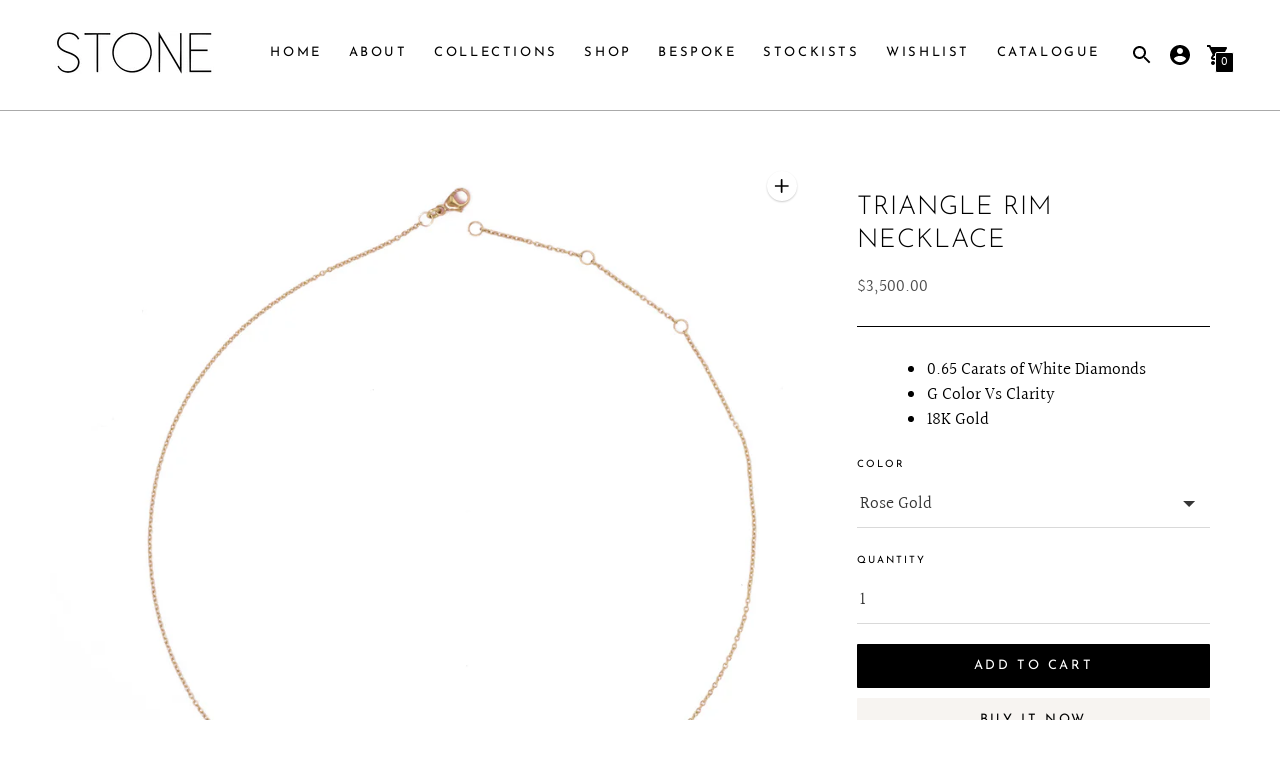

--- FILE ---
content_type: text/html; charset=utf-8
request_url: https://bystonejewelry.com/products/multi-triangle-necklace-rim
body_size: 26954
content:
<!DOCTYPE html>
<html class="no-js supports-no-cookies" lang='en'>
  <head>
    <meta name="facebook-domain-verification" content="pv16ekefgqmyy7mqgz93tjvq5y6rhi" />
    <meta name='viewport' content='width=device-width,initial-scale=1'>
    <meta name='theme-color' content="#000000">
    <link rel="preconnect" href="https://cdn.shopify.com" crossorigin>
    <link rel='canonical' href='https://bystonejewelry.com/products/multi-triangle-necklace-rim'><link rel="shortcut icon" href="//bystonejewelry.com/cdn/shop/files/favicon-96x96_32x32.png?v=1614325364" type="image/png">
    <title>
      Triangle Rim Necklace
      
      
      
        &ndash; STONE FINE JEWELRY
      
    </title>

    





  
  
  
  
  




<meta name="description" content="0.65 Carats of White Diamonds G Color Vs Clarity 18K Gold" />
<meta property="og:url" content="https://bystonejewelry.com/products/multi-triangle-necklace-rim">
<meta property="og:site_name" content="STONE FINE JEWELRY">
<meta property="og:type" content="product">
<meta property="og:title" content="Triangle Rim Necklace">
<meta property="og:description" content="0.65 Carats of White Diamonds G Color Vs Clarity 18K Gold">
<meta property="og:image" content="http://bystonejewelry.com/cdn/shop/products/Triangle_Rim_Short_Necklace_1024x.jpg?v=1548463764">
<meta property="og:image:secure_url" content="https://bystonejewelry.com/cdn/shop/products/Triangle_Rim_Short_Necklace_1024x.jpg?v=1548463764">
<meta property="og:price:amount" content="3,500.00">
<meta property="og:price:currency" content="USD">

<meta name="twitter:title" content="Triangle Rim Necklace">
<meta name="twitter:description" content="0.65 Carats of White Diamonds G Color Vs Clarity 18K Gold">
<meta name="twitter:card" content="summary_large_image">
<meta name="twitter:image" content="https://bystonejewelry.com/cdn/shop/products/Triangle_Rim_Short_Necklace_1024x.jpg?v=1548463764">
<meta name="twitter:image:width" content="480">
<meta name="twitter:image:height" content="480">


    

    <script src="https://cdn.jsdelivr.net/npm/css-vars-ponyfill@1"></script>
    
    <script src="https://ajax.googleapis.com/ajax/libs/jquery/3.5.1/jquery.min.js"></script>

    <script>
      document.documentElement.className = document.documentElement.className.replace('no-js', '');
      cssVars();

      window.theme = {
        strings: {
          name: "STONE FINE JEWELRY",
          addToCart: "Add to Cart",
          soldOut: "Sold Out",
          unavailable: "Unavailable",
          quickCartCheckout: "Go to Checkout",
          collection: {
            filter: "Filter",
            sort: "Sort",
            apply: "Apply",
            show: "Show",
            manual: "Featured",
            price_ascending: "Price: Low to High",
            price_descending: "Price: High to Low",
            title_ascending: "A-Z",
            title_descending: "Z-A",
            created_ascending: "Oldest to Newest",
            created_descending: "Newest to Oldest",
            best_selling: "Best Selling",
          },

          cart: {
            general: {
              empty: "Your cart is currently empty."
            }
          },
          general: {
            menu: {
              logout: "Logout",
              login_register: "Login \/ Register"
            },
            products: {
              recently_viewed: "Recently Viewed",
              no_recently_viewed: "No recently viewed items."
            },
            search: {
              search: "Search",
              no_results: "Sorry, no results",
              placeholder: "What are you looking for?",
              quick_search: "Quick search",
              quick_search_results: {
                one: "Result",
                other: "Results"
              },
              submit: "Submit"
            }
          },
          products: {
            product: {
              view: "View the full product"
            }
          },
          layout: {
            cart: {
              title: "Cart"
            }
          }
        },
        moneyFormat: "${{amount}}"
      }

      
    </script>

    <style>@font-face {
  font-family: "Josefin Sans";
  font-weight: 400;
  font-style: normal;
  src: url("//bystonejewelry.com/cdn/fonts/josefin_sans/josefinsans_n4.70f7efd699799949e6d9f99bc20843a2c86a2e0f.woff2") format("woff2"),
       url("//bystonejewelry.com/cdn/fonts/josefin_sans/josefinsans_n4.35d308a1bdf56e5556bc2ac79702c721e4e2e983.woff") format("woff");
}


  @font-face {
  font-family: "Josefin Sans";
  font-weight: 300;
  font-style: normal;
  src: url("//bystonejewelry.com/cdn/fonts/josefin_sans/josefinsans_n3.374d5f789b55dc43ab676daa4d4b2e3218eb6d25.woff2") format("woff2"),
       url("//bystonejewelry.com/cdn/fonts/josefin_sans/josefinsans_n3.96e999b56a2455ae25366c2fa92b6bd8280af01a.woff") format("woff");
}

  @font-face {
  font-family: "Josefin Sans";
  font-weight: 400;
  font-style: normal;
  src: url("//bystonejewelry.com/cdn/fonts/josefin_sans/josefinsans_n4.70f7efd699799949e6d9f99bc20843a2c86a2e0f.woff2") format("woff2"),
       url("//bystonejewelry.com/cdn/fonts/josefin_sans/josefinsans_n4.35d308a1bdf56e5556bc2ac79702c721e4e2e983.woff") format("woff");
}

  @font-face {
  font-family: "Josefin Sans";
  font-weight: 300;
  font-style: italic;
  src: url("//bystonejewelry.com/cdn/fonts/josefin_sans/josefinsans_i3.fa135db3a1aedba72fa0faddcfc63015a658db80.woff2") format("woff2"),
       url("//bystonejewelry.com/cdn/fonts/josefin_sans/josefinsans_i3.7b6eb36e9626277bd8a95b07388a9e1123f85281.woff") format("woff");
}


  @font-face {
  font-family: Halant;
  font-weight: 400;
  font-style: normal;
  src: url("//bystonejewelry.com/cdn/fonts/halant/halant_n4.7a3ca1dd5e401bca6e0e60419988fc6cfb4396fb.woff2") format("woff2"),
       url("//bystonejewelry.com/cdn/fonts/halant/halant_n4.38c179b4994871894f8956587b45f527a9326a7a.woff") format("woff");
}

  @font-face {
  font-family: Halant;
  font-weight: 500;
  font-style: normal;
  src: url("//bystonejewelry.com/cdn/fonts/halant/halant_n5.2f0aeb14183101d3c4b3789f94097cc6d2b1edda.woff2") format("woff2"),
       url("//bystonejewelry.com/cdn/fonts/halant/halant_n5.6750530fae341cf4f5cac057f1da93aeef9bfc8c.woff") format("woff");
}

  
  

  :root {
    --color-accent: #000000;
    --color-text: #000000;
    --color-text-meta: #4e4e4e;
    --color-button-text: #ffffff;
    --color-bg: #ffffff;
    --color-border: #000000;
    --color-input: #ffffff;
    --color-input-text: #363636;
    --color-secondary-button: #f8f8f8;
    --color-secondary-button-text: #333335;
    --color-sale-badge: #b6534c;
    --color-success-message: #82b875;
    --color-error-message: #b6534c;

    --color-header-text: #000000;
    --color-header-bg: #ffffff;
    --color-header-border: #aaaaaa;
    --color-header-icon: #000000;

    --color-contrast-text: #363636;
    --color-contrast-text-meta: #787878;
    --color-contrast-bg: #ffffff;
    --color-contrast-border: #000000;
    --color-contrast-input: #ffffff;
    --color-contrast-input-text: #363636;

    --color-navigation-text: #3d3d3d;
    --color-navigation-text-meta: #737373;
    --color-navigation-bg: #ffffff;
    --color-navigation-border: #d7d7d7;
    --color-navigation-feature: #f41a1a;

    --color-drawer-text: #ffffff;
    --color-drawer-text-meta: #8a8a8a;
    --color-drawer-bg: #212121;
    --color-drawer-border: #434343;

    --color-footer-text: #000000;
    --color-footer-text-meta: #737373;
    --color-footer-bg: #ffffff;
    --color-footer-border: rgba(0,0,0,0);
    --color-footer-input: rgba(0,0,0,0);
    --color-footer-input-text: #000000;

    --color-bg-overlay: rgba(0, 0, 0, 0.25);
    --color-transparent-body: rgba(0, 0, 0, 0.5);

    --font-logo: "Josefin Sans", sans-serif;
    --font-logo-weight: 400;
    --font-logo-style: normal;

    --font-heading: "Josefin Sans", sans-serif;
    --font-heading-weight: 300;
    --font-heading-style: normal;
    --font-heading-bold-weight: 400;

    --font-body: Halant, serif;
    --font-body-weight: 400;
    --font-body-style: normal;
    --font-body-bold-weight: 500;

    --font-size-body-extra-small: 13px;
    --font-size-body-small: 15px;
    --font-size-body-base: 17px;
    --font-size-body-large: 19px;
    --font-size-body-extra-large: 22px;

    --font-size-heading-display: 38px;
    --font-size-heading-1: 26px;
    --font-size-heading-2: 22px;
    --font-size-heading-3: 19px;
  }
</style>
    <link href="//bystonejewelry.com/cdn/shop/t/15/assets/index.css?v=171473684614742604251645528989" rel="stylesheet" type="text/css" media="all" />

    <script>window.performance && window.performance.mark && window.performance.mark('shopify.content_for_header.start');</script><meta id="shopify-digital-wallet" name="shopify-digital-wallet" content="/11497720/digital_wallets/dialog">
<meta name="shopify-checkout-api-token" content="3730b14ffab5dd7d0a8502e6255802af">
<meta id="in-context-paypal-metadata" data-shop-id="11497720" data-venmo-supported="false" data-environment="production" data-locale="en_US" data-paypal-v4="true" data-currency="USD">
<link rel="alternate" type="application/json+oembed" href="https://bystonejewelry.com/products/multi-triangle-necklace-rim.oembed">
<script async="async" src="/checkouts/internal/preloads.js?locale=en-US"></script>
<script id="shopify-features" type="application/json">{"accessToken":"3730b14ffab5dd7d0a8502e6255802af","betas":["rich-media-storefront-analytics"],"domain":"bystonejewelry.com","predictiveSearch":true,"shopId":11497720,"locale":"en"}</script>
<script>var Shopify = Shopify || {};
Shopify.shop = "love-stone-jewelry.myshopify.com";
Shopify.locale = "en";
Shopify.currency = {"active":"USD","rate":"1.0"};
Shopify.country = "US";
Shopify.theme = {"name":"NEW STONE WEBSITE - 18-May-2020 (ITC Berkeley)","id":83212501058,"schema_name":"Context","schema_version":"1.0.5","theme_store_id":870,"role":"main"};
Shopify.theme.handle = "null";
Shopify.theme.style = {"id":null,"handle":null};
Shopify.cdnHost = "bystonejewelry.com/cdn";
Shopify.routes = Shopify.routes || {};
Shopify.routes.root = "/";</script>
<script type="module">!function(o){(o.Shopify=o.Shopify||{}).modules=!0}(window);</script>
<script>!function(o){function n(){var o=[];function n(){o.push(Array.prototype.slice.apply(arguments))}return n.q=o,n}var t=o.Shopify=o.Shopify||{};t.loadFeatures=n(),t.autoloadFeatures=n()}(window);</script>
<script id="shop-js-analytics" type="application/json">{"pageType":"product"}</script>
<script defer="defer" async type="module" src="//bystonejewelry.com/cdn/shopifycloud/shop-js/modules/v2/client.init-shop-cart-sync_BT-GjEfc.en.esm.js"></script>
<script defer="defer" async type="module" src="//bystonejewelry.com/cdn/shopifycloud/shop-js/modules/v2/chunk.common_D58fp_Oc.esm.js"></script>
<script defer="defer" async type="module" src="//bystonejewelry.com/cdn/shopifycloud/shop-js/modules/v2/chunk.modal_xMitdFEc.esm.js"></script>
<script type="module">
  await import("//bystonejewelry.com/cdn/shopifycloud/shop-js/modules/v2/client.init-shop-cart-sync_BT-GjEfc.en.esm.js");
await import("//bystonejewelry.com/cdn/shopifycloud/shop-js/modules/v2/chunk.common_D58fp_Oc.esm.js");
await import("//bystonejewelry.com/cdn/shopifycloud/shop-js/modules/v2/chunk.modal_xMitdFEc.esm.js");

  window.Shopify.SignInWithShop?.initShopCartSync?.({"fedCMEnabled":true,"windoidEnabled":true});

</script>
<script>(function() {
  var isLoaded = false;
  function asyncLoad() {
    if (isLoaded) return;
    isLoaded = true;
    var urls = ["https:\/\/chimpstatic.com\/mcjs-connected\/js\/users\/c999436df0a65e0881d5c0939\/861a04c1e4031837c1a4a5d55.js?shop=love-stone-jewelry.myshopify.com"];
    for (var i = 0; i < urls.length; i++) {
      var s = document.createElement('script');
      s.type = 'text/javascript';
      s.async = true;
      s.src = urls[i];
      var x = document.getElementsByTagName('script')[0];
      x.parentNode.insertBefore(s, x);
    }
  };
  if(window.attachEvent) {
    window.attachEvent('onload', asyncLoad);
  } else {
    window.addEventListener('load', asyncLoad, false);
  }
})();</script>
<script id="__st">var __st={"a":11497720,"offset":14400,"reqid":"dbe88c45-af19-4591-bc42-a59da7c22706-1769115624","pageurl":"bystonejewelry.com\/products\/multi-triangle-necklace-rim","u":"6edc02672584","p":"product","rtyp":"product","rid":1731997171778};</script>
<script>window.ShopifyPaypalV4VisibilityTracking = true;</script>
<script id="captcha-bootstrap">!function(){'use strict';const t='contact',e='account',n='new_comment',o=[[t,t],['blogs',n],['comments',n],[t,'customer']],c=[[e,'customer_login'],[e,'guest_login'],[e,'recover_customer_password'],[e,'create_customer']],r=t=>t.map((([t,e])=>`form[action*='/${t}']:not([data-nocaptcha='true']) input[name='form_type'][value='${e}']`)).join(','),a=t=>()=>t?[...document.querySelectorAll(t)].map((t=>t.form)):[];function s(){const t=[...o],e=r(t);return a(e)}const i='password',u='form_key',d=['recaptcha-v3-token','g-recaptcha-response','h-captcha-response',i],f=()=>{try{return window.sessionStorage}catch{return}},m='__shopify_v',_=t=>t.elements[u];function p(t,e,n=!1){try{const o=window.sessionStorage,c=JSON.parse(o.getItem(e)),{data:r}=function(t){const{data:e,action:n}=t;return t[m]||n?{data:e,action:n}:{data:t,action:n}}(c);for(const[e,n]of Object.entries(r))t.elements[e]&&(t.elements[e].value=n);n&&o.removeItem(e)}catch(o){console.error('form repopulation failed',{error:o})}}const l='form_type',E='cptcha';function T(t){t.dataset[E]=!0}const w=window,h=w.document,L='Shopify',v='ce_forms',y='captcha';let A=!1;((t,e)=>{const n=(g='f06e6c50-85a8-45c8-87d0-21a2b65856fe',I='https://cdn.shopify.com/shopifycloud/storefront-forms-hcaptcha/ce_storefront_forms_captcha_hcaptcha.v1.5.2.iife.js',D={infoText:'Protected by hCaptcha',privacyText:'Privacy',termsText:'Terms'},(t,e,n)=>{const o=w[L][v],c=o.bindForm;if(c)return c(t,g,e,D).then(n);var r;o.q.push([[t,g,e,D],n]),r=I,A||(h.body.append(Object.assign(h.createElement('script'),{id:'captcha-provider',async:!0,src:r})),A=!0)});var g,I,D;w[L]=w[L]||{},w[L][v]=w[L][v]||{},w[L][v].q=[],w[L][y]=w[L][y]||{},w[L][y].protect=function(t,e){n(t,void 0,e),T(t)},Object.freeze(w[L][y]),function(t,e,n,w,h,L){const[v,y,A,g]=function(t,e,n){const i=e?o:[],u=t?c:[],d=[...i,...u],f=r(d),m=r(i),_=r(d.filter((([t,e])=>n.includes(e))));return[a(f),a(m),a(_),s()]}(w,h,L),I=t=>{const e=t.target;return e instanceof HTMLFormElement?e:e&&e.form},D=t=>v().includes(t);t.addEventListener('submit',(t=>{const e=I(t);if(!e)return;const n=D(e)&&!e.dataset.hcaptchaBound&&!e.dataset.recaptchaBound,o=_(e),c=g().includes(e)&&(!o||!o.value);(n||c)&&t.preventDefault(),c&&!n&&(function(t){try{if(!f())return;!function(t){const e=f();if(!e)return;const n=_(t);if(!n)return;const o=n.value;o&&e.removeItem(o)}(t);const e=Array.from(Array(32),(()=>Math.random().toString(36)[2])).join('');!function(t,e){_(t)||t.append(Object.assign(document.createElement('input'),{type:'hidden',name:u})),t.elements[u].value=e}(t,e),function(t,e){const n=f();if(!n)return;const o=[...t.querySelectorAll(`input[type='${i}']`)].map((({name:t})=>t)),c=[...d,...o],r={};for(const[a,s]of new FormData(t).entries())c.includes(a)||(r[a]=s);n.setItem(e,JSON.stringify({[m]:1,action:t.action,data:r}))}(t,e)}catch(e){console.error('failed to persist form',e)}}(e),e.submit())}));const S=(t,e)=>{t&&!t.dataset[E]&&(n(t,e.some((e=>e===t))),T(t))};for(const o of['focusin','change'])t.addEventListener(o,(t=>{const e=I(t);D(e)&&S(e,y())}));const B=e.get('form_key'),M=e.get(l),P=B&&M;t.addEventListener('DOMContentLoaded',(()=>{const t=y();if(P)for(const e of t)e.elements[l].value===M&&p(e,B);[...new Set([...A(),...v().filter((t=>'true'===t.dataset.shopifyCaptcha))])].forEach((e=>S(e,t)))}))}(h,new URLSearchParams(w.location.search),n,t,e,['guest_login'])})(!0,!0)}();</script>
<script integrity="sha256-4kQ18oKyAcykRKYeNunJcIwy7WH5gtpwJnB7kiuLZ1E=" data-source-attribution="shopify.loadfeatures" defer="defer" src="//bystonejewelry.com/cdn/shopifycloud/storefront/assets/storefront/load_feature-a0a9edcb.js" crossorigin="anonymous"></script>
<script data-source-attribution="shopify.dynamic_checkout.dynamic.init">var Shopify=Shopify||{};Shopify.PaymentButton=Shopify.PaymentButton||{isStorefrontPortableWallets:!0,init:function(){window.Shopify.PaymentButton.init=function(){};var t=document.createElement("script");t.src="https://bystonejewelry.com/cdn/shopifycloud/portable-wallets/latest/portable-wallets.en.js",t.type="module",document.head.appendChild(t)}};
</script>
<script data-source-attribution="shopify.dynamic_checkout.buyer_consent">
  function portableWalletsHideBuyerConsent(e){var t=document.getElementById("shopify-buyer-consent"),n=document.getElementById("shopify-subscription-policy-button");t&&n&&(t.classList.add("hidden"),t.setAttribute("aria-hidden","true"),n.removeEventListener("click",e))}function portableWalletsShowBuyerConsent(e){var t=document.getElementById("shopify-buyer-consent"),n=document.getElementById("shopify-subscription-policy-button");t&&n&&(t.classList.remove("hidden"),t.removeAttribute("aria-hidden"),n.addEventListener("click",e))}window.Shopify?.PaymentButton&&(window.Shopify.PaymentButton.hideBuyerConsent=portableWalletsHideBuyerConsent,window.Shopify.PaymentButton.showBuyerConsent=portableWalletsShowBuyerConsent);
</script>
<script>
  function portableWalletsCleanup(e){e&&e.src&&console.error("Failed to load portable wallets script "+e.src);var t=document.querySelectorAll("shopify-accelerated-checkout .shopify-payment-button__skeleton, shopify-accelerated-checkout-cart .wallet-cart-button__skeleton"),e=document.getElementById("shopify-buyer-consent");for(let e=0;e<t.length;e++)t[e].remove();e&&e.remove()}function portableWalletsNotLoadedAsModule(e){e instanceof ErrorEvent&&"string"==typeof e.message&&e.message.includes("import.meta")&&"string"==typeof e.filename&&e.filename.includes("portable-wallets")&&(window.removeEventListener("error",portableWalletsNotLoadedAsModule),window.Shopify.PaymentButton.failedToLoad=e,"loading"===document.readyState?document.addEventListener("DOMContentLoaded",window.Shopify.PaymentButton.init):window.Shopify.PaymentButton.init())}window.addEventListener("error",portableWalletsNotLoadedAsModule);
</script>

<script type="module" src="https://bystonejewelry.com/cdn/shopifycloud/portable-wallets/latest/portable-wallets.en.js" onError="portableWalletsCleanup(this)" crossorigin="anonymous"></script>
<script nomodule>
  document.addEventListener("DOMContentLoaded", portableWalletsCleanup);
</script>

<link id="shopify-accelerated-checkout-styles" rel="stylesheet" media="screen" href="https://bystonejewelry.com/cdn/shopifycloud/portable-wallets/latest/accelerated-checkout-backwards-compat.css" crossorigin="anonymous">
<style id="shopify-accelerated-checkout-cart">
        #shopify-buyer-consent {
  margin-top: 1em;
  display: inline-block;
  width: 100%;
}

#shopify-buyer-consent.hidden {
  display: none;
}

#shopify-subscription-policy-button {
  background: none;
  border: none;
  padding: 0;
  text-decoration: underline;
  font-size: inherit;
  cursor: pointer;
}

#shopify-subscription-policy-button::before {
  box-shadow: none;
}

      </style>

<script>window.performance && window.performance.mark && window.performance.mark('shopify.content_for_header.end');</script>
    
  <link href="https://monorail-edge.shopifysvc.com" rel="dns-prefetch">
<script>(function(){if ("sendBeacon" in navigator && "performance" in window) {try {var session_token_from_headers = performance.getEntriesByType('navigation')[0].serverTiming.find(x => x.name == '_s').description;} catch {var session_token_from_headers = undefined;}var session_cookie_matches = document.cookie.match(/_shopify_s=([^;]*)/);var session_token_from_cookie = session_cookie_matches && session_cookie_matches.length === 2 ? session_cookie_matches[1] : "";var session_token = session_token_from_headers || session_token_from_cookie || "";function handle_abandonment_event(e) {var entries = performance.getEntries().filter(function(entry) {return /monorail-edge.shopifysvc.com/.test(entry.name);});if (!window.abandonment_tracked && entries.length === 0) {window.abandonment_tracked = true;var currentMs = Date.now();var navigation_start = performance.timing.navigationStart;var payload = {shop_id: 11497720,url: window.location.href,navigation_start,duration: currentMs - navigation_start,session_token,page_type: "product"};window.navigator.sendBeacon("https://monorail-edge.shopifysvc.com/v1/produce", JSON.stringify({schema_id: "online_store_buyer_site_abandonment/1.1",payload: payload,metadata: {event_created_at_ms: currentMs,event_sent_at_ms: currentMs}}));}}window.addEventListener('pagehide', handle_abandonment_event);}}());</script>
<script id="web-pixels-manager-setup">(function e(e,d,r,n,o){if(void 0===o&&(o={}),!Boolean(null===(a=null===(i=window.Shopify)||void 0===i?void 0:i.analytics)||void 0===a?void 0:a.replayQueue)){var i,a;window.Shopify=window.Shopify||{};var t=window.Shopify;t.analytics=t.analytics||{};var s=t.analytics;s.replayQueue=[],s.publish=function(e,d,r){return s.replayQueue.push([e,d,r]),!0};try{self.performance.mark("wpm:start")}catch(e){}var l=function(){var e={modern:/Edge?\/(1{2}[4-9]|1[2-9]\d|[2-9]\d{2}|\d{4,})\.\d+(\.\d+|)|Firefox\/(1{2}[4-9]|1[2-9]\d|[2-9]\d{2}|\d{4,})\.\d+(\.\d+|)|Chrom(ium|e)\/(9{2}|\d{3,})\.\d+(\.\d+|)|(Maci|X1{2}).+ Version\/(15\.\d+|(1[6-9]|[2-9]\d|\d{3,})\.\d+)([,.]\d+|)( \(\w+\)|)( Mobile\/\w+|) Safari\/|Chrome.+OPR\/(9{2}|\d{3,})\.\d+\.\d+|(CPU[ +]OS|iPhone[ +]OS|CPU[ +]iPhone|CPU IPhone OS|CPU iPad OS)[ +]+(15[._]\d+|(1[6-9]|[2-9]\d|\d{3,})[._]\d+)([._]\d+|)|Android:?[ /-](13[3-9]|1[4-9]\d|[2-9]\d{2}|\d{4,})(\.\d+|)(\.\d+|)|Android.+Firefox\/(13[5-9]|1[4-9]\d|[2-9]\d{2}|\d{4,})\.\d+(\.\d+|)|Android.+Chrom(ium|e)\/(13[3-9]|1[4-9]\d|[2-9]\d{2}|\d{4,})\.\d+(\.\d+|)|SamsungBrowser\/([2-9]\d|\d{3,})\.\d+/,legacy:/Edge?\/(1[6-9]|[2-9]\d|\d{3,})\.\d+(\.\d+|)|Firefox\/(5[4-9]|[6-9]\d|\d{3,})\.\d+(\.\d+|)|Chrom(ium|e)\/(5[1-9]|[6-9]\d|\d{3,})\.\d+(\.\d+|)([\d.]+$|.*Safari\/(?![\d.]+ Edge\/[\d.]+$))|(Maci|X1{2}).+ Version\/(10\.\d+|(1[1-9]|[2-9]\d|\d{3,})\.\d+)([,.]\d+|)( \(\w+\)|)( Mobile\/\w+|) Safari\/|Chrome.+OPR\/(3[89]|[4-9]\d|\d{3,})\.\d+\.\d+|(CPU[ +]OS|iPhone[ +]OS|CPU[ +]iPhone|CPU IPhone OS|CPU iPad OS)[ +]+(10[._]\d+|(1[1-9]|[2-9]\d|\d{3,})[._]\d+)([._]\d+|)|Android:?[ /-](13[3-9]|1[4-9]\d|[2-9]\d{2}|\d{4,})(\.\d+|)(\.\d+|)|Mobile Safari.+OPR\/([89]\d|\d{3,})\.\d+\.\d+|Android.+Firefox\/(13[5-9]|1[4-9]\d|[2-9]\d{2}|\d{4,})\.\d+(\.\d+|)|Android.+Chrom(ium|e)\/(13[3-9]|1[4-9]\d|[2-9]\d{2}|\d{4,})\.\d+(\.\d+|)|Android.+(UC? ?Browser|UCWEB|U3)[ /]?(15\.([5-9]|\d{2,})|(1[6-9]|[2-9]\d|\d{3,})\.\d+)\.\d+|SamsungBrowser\/(5\.\d+|([6-9]|\d{2,})\.\d+)|Android.+MQ{2}Browser\/(14(\.(9|\d{2,})|)|(1[5-9]|[2-9]\d|\d{3,})(\.\d+|))(\.\d+|)|K[Aa][Ii]OS\/(3\.\d+|([4-9]|\d{2,})\.\d+)(\.\d+|)/},d=e.modern,r=e.legacy,n=navigator.userAgent;return n.match(d)?"modern":n.match(r)?"legacy":"unknown"}(),u="modern"===l?"modern":"legacy",c=(null!=n?n:{modern:"",legacy:""})[u],f=function(e){return[e.baseUrl,"/wpm","/b",e.hashVersion,"modern"===e.buildTarget?"m":"l",".js"].join("")}({baseUrl:d,hashVersion:r,buildTarget:u}),m=function(e){var d=e.version,r=e.bundleTarget,n=e.surface,o=e.pageUrl,i=e.monorailEndpoint;return{emit:function(e){var a=e.status,t=e.errorMsg,s=(new Date).getTime(),l=JSON.stringify({metadata:{event_sent_at_ms:s},events:[{schema_id:"web_pixels_manager_load/3.1",payload:{version:d,bundle_target:r,page_url:o,status:a,surface:n,error_msg:t},metadata:{event_created_at_ms:s}}]});if(!i)return console&&console.warn&&console.warn("[Web Pixels Manager] No Monorail endpoint provided, skipping logging."),!1;try{return self.navigator.sendBeacon.bind(self.navigator)(i,l)}catch(e){}var u=new XMLHttpRequest;try{return u.open("POST",i,!0),u.setRequestHeader("Content-Type","text/plain"),u.send(l),!0}catch(e){return console&&console.warn&&console.warn("[Web Pixels Manager] Got an unhandled error while logging to Monorail."),!1}}}}({version:r,bundleTarget:l,surface:e.surface,pageUrl:self.location.href,monorailEndpoint:e.monorailEndpoint});try{o.browserTarget=l,function(e){var d=e.src,r=e.async,n=void 0===r||r,o=e.onload,i=e.onerror,a=e.sri,t=e.scriptDataAttributes,s=void 0===t?{}:t,l=document.createElement("script"),u=document.querySelector("head"),c=document.querySelector("body");if(l.async=n,l.src=d,a&&(l.integrity=a,l.crossOrigin="anonymous"),s)for(var f in s)if(Object.prototype.hasOwnProperty.call(s,f))try{l.dataset[f]=s[f]}catch(e){}if(o&&l.addEventListener("load",o),i&&l.addEventListener("error",i),u)u.appendChild(l);else{if(!c)throw new Error("Did not find a head or body element to append the script");c.appendChild(l)}}({src:f,async:!0,onload:function(){if(!function(){var e,d;return Boolean(null===(d=null===(e=window.Shopify)||void 0===e?void 0:e.analytics)||void 0===d?void 0:d.initialized)}()){var d=window.webPixelsManager.init(e)||void 0;if(d){var r=window.Shopify.analytics;r.replayQueue.forEach((function(e){var r=e[0],n=e[1],o=e[2];d.publishCustomEvent(r,n,o)})),r.replayQueue=[],r.publish=d.publishCustomEvent,r.visitor=d.visitor,r.initialized=!0}}},onerror:function(){return m.emit({status:"failed",errorMsg:"".concat(f," has failed to load")})},sri:function(e){var d=/^sha384-[A-Za-z0-9+/=]+$/;return"string"==typeof e&&d.test(e)}(c)?c:"",scriptDataAttributes:o}),m.emit({status:"loading"})}catch(e){m.emit({status:"failed",errorMsg:(null==e?void 0:e.message)||"Unknown error"})}}})({shopId: 11497720,storefrontBaseUrl: "https://bystonejewelry.com",extensionsBaseUrl: "https://extensions.shopifycdn.com/cdn/shopifycloud/web-pixels-manager",monorailEndpoint: "https://monorail-edge.shopifysvc.com/unstable/produce_batch",surface: "storefront-renderer",enabledBetaFlags: ["2dca8a86"],webPixelsConfigList: [{"id":"1232371778","configuration":"{\"pixel_id\":\"1323866655910906\",\"pixel_type\":\"facebook_pixel\"}","eventPayloadVersion":"v1","runtimeContext":"OPEN","scriptVersion":"ca16bc87fe92b6042fbaa3acc2fbdaa6","type":"APP","apiClientId":2329312,"privacyPurposes":["ANALYTICS","MARKETING","SALE_OF_DATA"],"dataSharingAdjustments":{"protectedCustomerApprovalScopes":["read_customer_address","read_customer_email","read_customer_name","read_customer_personal_data","read_customer_phone"]}},{"id":"shopify-app-pixel","configuration":"{}","eventPayloadVersion":"v1","runtimeContext":"STRICT","scriptVersion":"0450","apiClientId":"shopify-pixel","type":"APP","privacyPurposes":["ANALYTICS","MARKETING"]},{"id":"shopify-custom-pixel","eventPayloadVersion":"v1","runtimeContext":"LAX","scriptVersion":"0450","apiClientId":"shopify-pixel","type":"CUSTOM","privacyPurposes":["ANALYTICS","MARKETING"]}],isMerchantRequest: false,initData: {"shop":{"name":"STONE FINE JEWELRY","paymentSettings":{"currencyCode":"USD"},"myshopifyDomain":"love-stone-jewelry.myshopify.com","countryCode":"AE","storefrontUrl":"https:\/\/bystonejewelry.com"},"customer":null,"cart":null,"checkout":null,"productVariants":[{"price":{"amount":3500.0,"currencyCode":"USD"},"product":{"title":"Triangle Rim Necklace","vendor":"STONE FINE JEWELRY","id":"1731997171778","untranslatedTitle":"Triangle Rim Necklace","url":"\/products\/multi-triangle-necklace-rim","type":"necklace"},"id":"32577325891650","image":{"src":"\/\/bystonejewelry.com\/cdn\/shop\/products\/Triangle_Rim_Short_Necklace.jpg?v=1548463764"},"sku":"","title":"Rose Gold","untranslatedTitle":"Rose Gold"},{"price":{"amount":3500.0,"currencyCode":"USD"},"product":{"title":"Triangle Rim Necklace","vendor":"STONE FINE JEWELRY","id":"1731997171778","untranslatedTitle":"Triangle Rim Necklace","url":"\/products\/multi-triangle-necklace-rim","type":"necklace"},"id":"32577325924418","image":{"src":"\/\/bystonejewelry.com\/cdn\/shop\/products\/Triangle_Rim_Short_Necklace.jpg?v=1548463764"},"sku":"","title":"Yellow Gold","untranslatedTitle":"Yellow Gold"}],"purchasingCompany":null},},"https://bystonejewelry.com/cdn","fcfee988w5aeb613cpc8e4bc33m6693e112",{"modern":"","legacy":""},{"shopId":"11497720","storefrontBaseUrl":"https:\/\/bystonejewelry.com","extensionBaseUrl":"https:\/\/extensions.shopifycdn.com\/cdn\/shopifycloud\/web-pixels-manager","surface":"storefront-renderer","enabledBetaFlags":"[\"2dca8a86\"]","isMerchantRequest":"false","hashVersion":"fcfee988w5aeb613cpc8e4bc33m6693e112","publish":"custom","events":"[[\"page_viewed\",{}],[\"product_viewed\",{\"productVariant\":{\"price\":{\"amount\":3500.0,\"currencyCode\":\"USD\"},\"product\":{\"title\":\"Triangle Rim Necklace\",\"vendor\":\"STONE FINE JEWELRY\",\"id\":\"1731997171778\",\"untranslatedTitle\":\"Triangle Rim Necklace\",\"url\":\"\/products\/multi-triangle-necklace-rim\",\"type\":\"necklace\"},\"id\":\"32577325891650\",\"image\":{\"src\":\"\/\/bystonejewelry.com\/cdn\/shop\/products\/Triangle_Rim_Short_Necklace.jpg?v=1548463764\"},\"sku\":\"\",\"title\":\"Rose Gold\",\"untranslatedTitle\":\"Rose Gold\"}}]]"});</script><script>
  window.ShopifyAnalytics = window.ShopifyAnalytics || {};
  window.ShopifyAnalytics.meta = window.ShopifyAnalytics.meta || {};
  window.ShopifyAnalytics.meta.currency = 'USD';
  var meta = {"product":{"id":1731997171778,"gid":"gid:\/\/shopify\/Product\/1731997171778","vendor":"STONE FINE JEWELRY","type":"necklace","handle":"multi-triangle-necklace-rim","variants":[{"id":32577325891650,"price":350000,"name":"Triangle Rim Necklace - Rose Gold","public_title":"Rose Gold","sku":""},{"id":32577325924418,"price":350000,"name":"Triangle Rim Necklace - Yellow Gold","public_title":"Yellow Gold","sku":""}],"remote":false},"page":{"pageType":"product","resourceType":"product","resourceId":1731997171778,"requestId":"dbe88c45-af19-4591-bc42-a59da7c22706-1769115624"}};
  for (var attr in meta) {
    window.ShopifyAnalytics.meta[attr] = meta[attr];
  }
</script>
<script class="analytics">
  (function () {
    var customDocumentWrite = function(content) {
      var jquery = null;

      if (window.jQuery) {
        jquery = window.jQuery;
      } else if (window.Checkout && window.Checkout.$) {
        jquery = window.Checkout.$;
      }

      if (jquery) {
        jquery('body').append(content);
      }
    };

    var hasLoggedConversion = function(token) {
      if (token) {
        return document.cookie.indexOf('loggedConversion=' + token) !== -1;
      }
      return false;
    }

    var setCookieIfConversion = function(token) {
      if (token) {
        var twoMonthsFromNow = new Date(Date.now());
        twoMonthsFromNow.setMonth(twoMonthsFromNow.getMonth() + 2);

        document.cookie = 'loggedConversion=' + token + '; expires=' + twoMonthsFromNow;
      }
    }

    var trekkie = window.ShopifyAnalytics.lib = window.trekkie = window.trekkie || [];
    if (trekkie.integrations) {
      return;
    }
    trekkie.methods = [
      'identify',
      'page',
      'ready',
      'track',
      'trackForm',
      'trackLink'
    ];
    trekkie.factory = function(method) {
      return function() {
        var args = Array.prototype.slice.call(arguments);
        args.unshift(method);
        trekkie.push(args);
        return trekkie;
      };
    };
    for (var i = 0; i < trekkie.methods.length; i++) {
      var key = trekkie.methods[i];
      trekkie[key] = trekkie.factory(key);
    }
    trekkie.load = function(config) {
      trekkie.config = config || {};
      trekkie.config.initialDocumentCookie = document.cookie;
      var first = document.getElementsByTagName('script')[0];
      var script = document.createElement('script');
      script.type = 'text/javascript';
      script.onerror = function(e) {
        var scriptFallback = document.createElement('script');
        scriptFallback.type = 'text/javascript';
        scriptFallback.onerror = function(error) {
                var Monorail = {
      produce: function produce(monorailDomain, schemaId, payload) {
        var currentMs = new Date().getTime();
        var event = {
          schema_id: schemaId,
          payload: payload,
          metadata: {
            event_created_at_ms: currentMs,
            event_sent_at_ms: currentMs
          }
        };
        return Monorail.sendRequest("https://" + monorailDomain + "/v1/produce", JSON.stringify(event));
      },
      sendRequest: function sendRequest(endpointUrl, payload) {
        // Try the sendBeacon API
        if (window && window.navigator && typeof window.navigator.sendBeacon === 'function' && typeof window.Blob === 'function' && !Monorail.isIos12()) {
          var blobData = new window.Blob([payload], {
            type: 'text/plain'
          });

          if (window.navigator.sendBeacon(endpointUrl, blobData)) {
            return true;
          } // sendBeacon was not successful

        } // XHR beacon

        var xhr = new XMLHttpRequest();

        try {
          xhr.open('POST', endpointUrl);
          xhr.setRequestHeader('Content-Type', 'text/plain');
          xhr.send(payload);
        } catch (e) {
          console.log(e);
        }

        return false;
      },
      isIos12: function isIos12() {
        return window.navigator.userAgent.lastIndexOf('iPhone; CPU iPhone OS 12_') !== -1 || window.navigator.userAgent.lastIndexOf('iPad; CPU OS 12_') !== -1;
      }
    };
    Monorail.produce('monorail-edge.shopifysvc.com',
      'trekkie_storefront_load_errors/1.1',
      {shop_id: 11497720,
      theme_id: 83212501058,
      app_name: "storefront",
      context_url: window.location.href,
      source_url: "//bystonejewelry.com/cdn/s/trekkie.storefront.46a754ac07d08c656eb845cfbf513dd9a18d4ced.min.js"});

        };
        scriptFallback.async = true;
        scriptFallback.src = '//bystonejewelry.com/cdn/s/trekkie.storefront.46a754ac07d08c656eb845cfbf513dd9a18d4ced.min.js';
        first.parentNode.insertBefore(scriptFallback, first);
      };
      script.async = true;
      script.src = '//bystonejewelry.com/cdn/s/trekkie.storefront.46a754ac07d08c656eb845cfbf513dd9a18d4ced.min.js';
      first.parentNode.insertBefore(script, first);
    };
    trekkie.load(
      {"Trekkie":{"appName":"storefront","development":false,"defaultAttributes":{"shopId":11497720,"isMerchantRequest":null,"themeId":83212501058,"themeCityHash":"7994930637302289241","contentLanguage":"en","currency":"USD","eventMetadataId":"8c49ef0b-f053-4c11-a69d-d7437915f08d"},"isServerSideCookieWritingEnabled":true,"monorailRegion":"shop_domain","enabledBetaFlags":["65f19447"]},"Session Attribution":{},"S2S":{"facebookCapiEnabled":true,"source":"trekkie-storefront-renderer","apiClientId":580111}}
    );

    var loaded = false;
    trekkie.ready(function() {
      if (loaded) return;
      loaded = true;

      window.ShopifyAnalytics.lib = window.trekkie;

      var originalDocumentWrite = document.write;
      document.write = customDocumentWrite;
      try { window.ShopifyAnalytics.merchantGoogleAnalytics.call(this); } catch(error) {};
      document.write = originalDocumentWrite;

      window.ShopifyAnalytics.lib.page(null,{"pageType":"product","resourceType":"product","resourceId":1731997171778,"requestId":"dbe88c45-af19-4591-bc42-a59da7c22706-1769115624","shopifyEmitted":true});

      var match = window.location.pathname.match(/checkouts\/(.+)\/(thank_you|post_purchase)/)
      var token = match? match[1]: undefined;
      if (!hasLoggedConversion(token)) {
        setCookieIfConversion(token);
        window.ShopifyAnalytics.lib.track("Viewed Product",{"currency":"USD","variantId":32577325891650,"productId":1731997171778,"productGid":"gid:\/\/shopify\/Product\/1731997171778","name":"Triangle Rim Necklace - Rose Gold","price":"3500.00","sku":"","brand":"STONE FINE JEWELRY","variant":"Rose Gold","category":"necklace","nonInteraction":true,"remote":false},undefined,undefined,{"shopifyEmitted":true});
      window.ShopifyAnalytics.lib.track("monorail:\/\/trekkie_storefront_viewed_product\/1.1",{"currency":"USD","variantId":32577325891650,"productId":1731997171778,"productGid":"gid:\/\/shopify\/Product\/1731997171778","name":"Triangle Rim Necklace - Rose Gold","price":"3500.00","sku":"","brand":"STONE FINE JEWELRY","variant":"Rose Gold","category":"necklace","nonInteraction":true,"remote":false,"referer":"https:\/\/bystonejewelry.com\/products\/multi-triangle-necklace-rim"});
      }
    });


        var eventsListenerScript = document.createElement('script');
        eventsListenerScript.async = true;
        eventsListenerScript.src = "//bystonejewelry.com/cdn/shopifycloud/storefront/assets/shop_events_listener-3da45d37.js";
        document.getElementsByTagName('head')[0].appendChild(eventsListenerScript);

})();</script>
<script
  defer
  src="https://bystonejewelry.com/cdn/shopifycloud/perf-kit/shopify-perf-kit-3.0.4.min.js"
  data-application="storefront-renderer"
  data-shop-id="11497720"
  data-render-region="gcp-us-central1"
  data-page-type="product"
  data-theme-instance-id="83212501058"
  data-theme-name="Context"
  data-theme-version="1.0.5"
  data-monorail-region="shop_domain"
  data-resource-timing-sampling-rate="10"
  data-shs="true"
  data-shs-beacon="true"
  data-shs-export-with-fetch="true"
  data-shs-logs-sample-rate="1"
  data-shs-beacon-endpoint="https://bystonejewelry.com/api/collect"
></script>
</head>
  <body class='template-product g-uppercase'>

    <main role='main' id='root'>
      <div id="shopify-section-static-header" class="shopify-section">




<script>
  window.theme.quickCartNote = "Your subtotal today is [subtotal]. Shipping and taxes will calculated at checkout.";

  window.theme.logoFont = {
    fontFamily: "\"Josefin Sans\"",
    fontSize: "16px",
    fontWeight: "400",
    fontStyle: "normal"
  }
</script>

<section
  data-component="header"
  data-section-id="static-header"
  data-section-type="header"
  class="bg-base w-100 z-5"
  data-quicklinks='
    [{
          "title": "Revolve",
          "url": "/collections/western"
        }
        ,
{
          "title": "Couture ",
          "url": "/collections/classic-stone"
        }
        ,
{
          "title": "Rock Chic ",
          "url": "/collections/verde"
        }
        ,
{
          "title": "Swing ",
          "url": "/collections/just-in"
        }
        ,
{
          "title": "Bling",
          "url": "/collections/little-bling"
        }
        ,
{
          "title": "Whisper",
          "url": "/collections/new-in"
        }
        ,
{
          "title": "Wonder",
          "url": "/collections/wonder-stone"
        }
        ,
{
          "title": "Bespoke",
          "url": "/collections/wedding"
        }
        ,
{
          "title": "Kaleidoscope ",
          "url": "/collections/kaleidoscope-collection"
        }
        
]
  '
  data-navigation='
    [{
          "active": "false",
          "child_active": "false",
          "current": "false",
          "child_current": "false",
          "levels": "0",
          "links": [],
          "object": "",
          "title": "Home",
          "type": "frontpage_link",
          "url": "/"
        }

        ,
{
          "active": "false",
          "child_active": "false",
          "current": "false",
          "child_current": "false",
          "levels": "1",
          "links": [{
                "active": "false",
                "child_active": "false",
                "current": "false",
                "child_current": "false",
                "levels": "0",

                  "links": [],
                "object": "PageDrop",
                "title": "About Stone",
                "type": "page_link",
                "url": "/pages/about-us"
              }
              ,
{
                "active": "false",
                "child_active": "false",
                "current": "false",
                "child_current": "false",
                "levels": "0",

                  "links": [],
                "object": "PageDrop",
                "title": "The Founders",
                "type": "page_link",
                "url": "/pages/meet-founders"
              }
              
],
          "object": "PageDrop",
          "title": "About",
          "type": "page_link",
          "url": "/pages/about-us"
        }

        ,
{
          "active": "false",
          "child_active": "false",
          "current": "false",
          "child_current": "false",
          "levels": "1",
          "links": [{
                "active": "false",
                "child_active": "false",
                "current": "false",
                "child_current": "false",
                "levels": "0",

                  "links": [],
                "object": "CollectionDrop",
                "title": "Revolve",
                "type": "collection_link",
                "url": "/collections/western"
              }
              ,
{
                "active": "false",
                "child_active": "false",
                "current": "false",
                "child_current": "false",
                "levels": "0",

                  "links": [],
                "object": "CollectionDrop",
                "title": "Couture Stone",
                "type": "collection_link",
                "url": "/collections/classic-stone"
              }
              ,
{
                "active": "false",
                "child_active": "false",
                "current": "false",
                "child_current": "false",
                "levels": "0",

                  "links": [],
                "object": "CollectionDrop",
                "title": "Bling",
                "type": "collection_link",
                "url": "/collections/little-bling"
              }
              ,
{
                "active": "false",
                "child_active": "false",
                "current": "false",
                "child_current": "false",
                "levels": "0",

                  "links": [],
                "object": "CollectionDrop",
                "title": "Wonder",
                "type": "collection_link",
                "url": "/collections/wonder-stone"
              }
              ,
{
                "active": "false",
                "child_active": "false",
                "current": "false",
                "child_current": "false",
                "levels": "0",

                  "links": [],
                "object": "CollectionDrop",
                "title": "Swing",
                "type": "collection_link",
                "url": "/collections/just-in"
              }
              ,
{
                "active": "false",
                "child_active": "false",
                "current": "false",
                "child_current": "false",
                "levels": "0",

                  "links": [],
                "object": "CollectionDrop",
                "title": "Whisper",
                "type": "collection_link",
                "url": "/collections/new-in"
              }
              ,
{
                "active": "false",
                "child_active": "false",
                "current": "false",
                "child_current": "false",
                "levels": "0",

                  "links": [],
                "object": "CollectionDrop",
                "title": "Rock Chic",
                "type": "collection_link",
                "url": "/collections/verde"
              }
              ,
{
                "active": "false",
                "child_active": "false",
                "current": "false",
                "child_current": "false",
                "levels": "0",

                  "links": [],
                "object": "CollectionDrop",
                "title": "Bespoke",
                "type": "collection_link",
                "url": "/collections/wedding"
              }
              
],
          "object": "",
          "title": "Collections",
          "type": "collections_link",
          "url": "/collections"
        }

        ,
{
          "active": "false",
          "child_active": "false",
          "current": "false",
          "child_current": "false",
          "levels": "1",
          "links": [{
                "active": "false",
                "child_active": "false",
                "current": "false",
                "child_current": "false",
                "levels": "0",

                  "links": [],
                "object": "CollectionDrop",
                "title": "Best Sellers",
                "type": "collection_link",
                "url": "/collections/best-sellers"
              }
              ,
{
                "active": "false",
                "child_active": "false",
                "current": "false",
                "child_current": "false",
                "levels": "0",

                  "links": [],
                "object": "CollectionDrop",
                "title": "Bracelets",
                "type": "collection_link",
                "url": "/collections/bracelets"
              }
              ,
{
                "active": "false",
                "child_active": "false",
                "current": "false",
                "child_current": "false",
                "levels": "0",

                  "links": [],
                "object": "CollectionDrop",
                "title": "Earrings",
                "type": "collection_link",
                "url": "/collections/ear-rings"
              }
              ,
{
                "active": "false",
                "child_active": "false",
                "current": "false",
                "child_current": "false",
                "levels": "0",

                  "links": [],
                "object": "CollectionDrop",
                "title": "Necklaces",
                "type": "collection_link",
                "url": "/collections/pendants"
              }
              ,
{
                "active": "false",
                "child_active": "false",
                "current": "false",
                "child_current": "false",
                "levels": "0",

                  "links": [],
                "object": "CollectionDrop",
                "title": "Rings",
                "type": "collection_link",
                "url": "/collections/rings"
              }
              ,
{
                "active": "false",
                "child_active": "false",
                "current": "false",
                "child_current": "false",
                "levels": "0",

                  "links": [],
                "object": "CollectionDrop",
                "title": "Charms",
                "type": "collection_link",
                "url": "/collections/charms"
              }
              ,
{
                "active": "false",
                "child_active": "false",
                "current": "false",
                "child_current": "false",
                "levels": "0",

                  "links": [],
                "object": "CollectionDrop",
                "title": "Earcuffs",
                "type": "collection_link",
                "url": "/collections/ear-cuffs"
              }
              
],
          "object": "CollectionDrop",
          "title": "Shop",
          "type": "collection_link",
          "url": "/collections/shop-collection"
        }

        ,
{
          "active": "false",
          "child_active": "false",
          "current": "false",
          "child_current": "false",
          "levels": "0",
          "links": [],
          "object": "PageDrop",
          "title": "Bespoke",
          "type": "page_link",
          "url": "/pages/bespoke"
        }

        ,
{
          "active": "false",
          "child_active": "false",
          "current": "false",
          "child_current": "false",
          "levels": "0",
          "links": [],
          "object": "PageDrop",
          "title": "Stockists",
          "type": "page_link",
          "url": "/pages/stockists"
        }

        ,
{
          "active": "false",
          "child_active": "false",
          "current": "false",
          "child_current": "false",
          "levels": "0",
          "links": [],
          "object": "",
          "title": "Wishlist",
          "type": "http_link",
          "url": "#swym-wishlist"
        }

        ,
{
          "active": "false",
          "child_active": "false",
          "current": "false",
          "child_current": "false",
          "levels": "0",
          "links": [],
          "object": "",
          "title": "Catalogue",
          "type": "http_link",
          "url": "https://cdn.shopify.com/s/files/1/1149/7720/files/Stone_Fine_Jewelry_Holiday_Guide_2022.pdf?v=1671129016"
        }

        
]
  '
><header
    class="header bb b--default"
    data-transparent-header="false"
  >
  <div class="header__content">
    
    <div
      id="mobile-nav"
        
          
            style="color: #000000;"
          
        
    ></div>
    <h1>
      <a href="/" class="header__logo-image color-inherit">

        

          
            
            <img src="//bystonejewelry.com/cdn/shop/files/20161003_Stone_Logo_Website-222_064bd830-f9ae-4540-b452-791135ed7f87_170x.jpg?v=1614314594"
                srcset="//bystonejewelry.com/cdn/shop/files/20161003_Stone_Logo_Website-222_064bd830-f9ae-4540-b452-791135ed7f87_170x.jpg?v=1614314594 1x, //bystonejewelry.com/cdn/shop/files/20161003_Stone_Logo_Website-222_064bd830-f9ae-4540-b452-791135ed7f87_170x@2x.jpg?v=1614314594 2x"
                alt="STONE FINE JEWELRY">

          

        
      </a>
    </h1>

    <div class="flex justify-between" data-primary-navigation="yes">
      <nav class="header__nav">
        


<ul
  class="list ma0 pa0 lh-copy  nav  nav--depth-1  "
  
>
  

    
    

    
    

    

    
    
      <li class="nav__item nav__item-home">
        <a class="nav__link " href="/">Home</a>
      </li>

    
    
  

    
    

    
    

    

    
    
<li
        class="nav__item        nav__item-parent        nav__item-id-about        "
        data-navmenu-trigger
        
      >
        <a class="nav__link nav__link-parent " href="/pages/about-us">About</a>

        
        
          


<ul
  class="list ma0 pa0 lh-copy default nav  nav--depth-2  nav__submenu"
  data-nav-submenu
>
  

    
    

    
    

    

    
    
      <li class="nav__item nav__item-about-stone">
        <a class="nav__link " href="/pages/about-us">About Stone</a>
      </li>

    
    
  

    
    

    
    

    

    
    
      <li class="nav__item nav__item-the-founders">
        <a class="nav__link " href="/pages/meet-founders">The Founders</a>
      </li>

    
    
  
</ul>
        



      </li>
    
  

    
    

    
    

    

    
    
<li
        class="nav__item        nav__item-parent        nav__item-id-collections        "
        data-navmenu-trigger
        
      >
        <a class="nav__link nav__link-parent " href="/collections">Collections</a>

        
        
          


<ul
  class="list ma0 pa0 lh-copy default nav  nav--depth-2  nav__submenu"
  data-nav-submenu
>
  

    
    

    
    

    

    
    
      <li class="nav__item nav__item-revolve">
        <a class="nav__link " href="/collections/western">Revolve</a>
      </li>

    
    
  

    
    

    
    

    

    
    
      <li class="nav__item nav__item-couture-stone">
        <a class="nav__link " href="/collections/classic-stone">Couture Stone</a>
      </li>

    
    
  

    
    

    
    

    

    
    
      <li class="nav__item nav__item-bling">
        <a class="nav__link " href="/collections/little-bling">Bling</a>
      </li>

    
    
  

    
    

    
    

    

    
    
      <li class="nav__item nav__item-wonder">
        <a class="nav__link " href="/collections/wonder-stone">Wonder</a>
      </li>

    
    
  

    
    

    
    

    

    
    
      <li class="nav__item nav__item-swing">
        <a class="nav__link " href="/collections/just-in">Swing</a>
      </li>

    
    
  

    
    

    
    

    

    
    
      <li class="nav__item nav__item-whisper">
        <a class="nav__link " href="/collections/new-in">Whisper</a>
      </li>

    
    
  

    
    

    
    

    

    
    
      <li class="nav__item nav__item-rock-chic">
        <a class="nav__link " href="/collections/verde">Rock Chic</a>
      </li>

    
    
  

    
    

    
    

    

    
    
      <li class="nav__item nav__item-bespoke">
        <a class="nav__link " href="/collections/wedding">Bespoke</a>
      </li>

    
    
  
</ul>
        



      </li>
    
  

    
    

    
    

    

    
    
<li
        class="nav__item        nav__item-parent        nav__item-id-shop        "
        data-navmenu-trigger
        
      >
        <a class="nav__link nav__link-parent " href="/collections/shop-collection">Shop</a>

        
        
          


<ul
  class="list ma0 pa0 lh-copy default nav  nav--depth-2  nav__submenu"
  data-nav-submenu
>
  

    
    

    
    

    

    
    
      <li class="nav__item nav__item-best-sellers">
        <a class="nav__link " href="/collections/best-sellers">Best Sellers</a>
      </li>

    
    
  

    
    

    
    

    

    
    
      <li class="nav__item nav__item-bracelets">
        <a class="nav__link " href="/collections/bracelets">Bracelets</a>
      </li>

    
    
  

    
    

    
    

    

    
    
      <li class="nav__item nav__item-earrings">
        <a class="nav__link " href="/collections/ear-rings">Earrings</a>
      </li>

    
    
  

    
    

    
    

    

    
    
      <li class="nav__item nav__item-necklaces">
        <a class="nav__link " href="/collections/pendants">Necklaces</a>
      </li>

    
    
  

    
    

    
    

    

    
    
      <li class="nav__item nav__item-rings">
        <a class="nav__link " href="/collections/rings">Rings</a>
      </li>

    
    
  

    
    

    
    

    

    
    
      <li class="nav__item nav__item-charms">
        <a class="nav__link " href="/collections/charms">Charms</a>
      </li>

    
    
  

    
    

    
    

    

    
    
      <li class="nav__item nav__item-earcuffs">
        <a class="nav__link " href="/collections/ear-cuffs">Earcuffs</a>
      </li>

    
    
  
</ul>
        



      </li>
    
  

    
    

    
    

    

    
    
      <li class="nav__item nav__item-bespoke">
        <a class="nav__link " href="/pages/bespoke">Bespoke</a>
      </li>

    
    
  

    
    

    
    

    

    
    
      <li class="nav__item nav__item-stockists">
        <a class="nav__link " href="/pages/stockists">Stockists</a>
      </li>

    
    
  

    
    

    
    

    

    
    
      <li class="nav__item nav__item-wishlist">
        <a class="nav__link " href="#swym-wishlist">Wishlist</a>
      </li>

    
    
  

    
    

    
    

    

    
    
      <li class="nav__item nav__item-catalogue">
        <a class="nav__link " href="https://cdn.shopify.com/s/files/1/1149/7720/files/Stone_Fine_Jewelry_Holiday_Guide_2022.pdf?v=1671129016">Catalogue</a>
      </li>

    
    
  
</ul>
      </nav>
      <div class="no-js-menu no-js-menu--desktop">
        <nav>
  <ul>
    
      <li><a href="/">Home</a></li>
      
    
      <li><a href="/pages/about-us">About</a></li>
      
        <li><a href="/pages/about-us">About Stone</a></li>
        
      
        <li><a href="/pages/meet-founders">The Founders</a></li>
        
      
    
      <li><a href="/collections">Collections</a></li>
      
        <li><a href="/collections/western">Revolve</a></li>
        
      
        <li><a href="/collections/classic-stone">Couture Stone</a></li>
        
      
        <li><a href="/collections/little-bling">Bling</a></li>
        
      
        <li><a href="/collections/wonder-stone">Wonder</a></li>
        
      
        <li><a href="/collections/just-in">Swing</a></li>
        
      
        <li><a href="/collections/new-in">Whisper</a></li>
        
      
        <li><a href="/collections/verde">Rock Chic</a></li>
        
      
        <li><a href="/collections/wedding">Bespoke</a></li>
        
      
    
      <li><a href="/collections/shop-collection">Shop</a></li>
      
        <li><a href="/collections/best-sellers">Best Sellers</a></li>
        
      
        <li><a href="/collections/bracelets">Bracelets</a></li>
        
      
        <li><a href="/collections/ear-rings">Earrings</a></li>
        
      
        <li><a href="/collections/pendants">Necklaces</a></li>
        
      
        <li><a href="/collections/rings">Rings</a></li>
        
      
        <li><a href="/collections/charms">Charms</a></li>
        
      
        <li><a href="/collections/ear-cuffs">Earcuffs</a></li>
        
      
    
      <li><a href="/pages/bespoke">Bespoke</a></li>
      
    
      <li><a href="/pages/stockists">Stockists</a></li>
      
    
      <li><a href="#swym-wishlist">Wishlist</a></li>
      
    
      <li><a href="https://cdn.shopify.com/s/files/1/1149/7720/files/Stone_Fine_Jewelry_Holiday_Guide_2022.pdf?v=1671129016">Catalogue</a></li>
      
    
  </ul>
</nav>
      </div>

      <div class="header__icon-wrapper">
        <ul class="header__icon-list">
          <li class="header__icon header__icon--search">
            <noscript>
            <a href="/search" class="color-inherit">
              <div class="relative" style="width: 24px;">
                <svg class="icon" xmlns="http://www.w3.org/2000/svg" width="24" height="24" viewBox="0 0 24 24"><path d="M15.5 14h-.79l-.28-.27C15.41 12.59 16 11.11 16 9.5 16 5.91 13.09 3 9.5 3S3 5.91 3 9.5 5.91 16 9.5 16c1.61 0 3.09-.59 4.23-1.57l.27.28v.79l5 4.99L20.49 19l-4.99-5zm-6 0C7.01 14 5 11.99 5 9.5S7.01 5 9.5 5 14 7.01 14 9.5 11.99 14 9.5 14z"/><path d="M0 0h24v24H0z" fill="none"/></svg>
              </div>
            </a>
            </noscript>
            <div id="search"></div>
          </li>
          
            <li class="header__icon header__icon--account">
              <a href="/account" class="color-inherit">
                <div class="relative" style="width: 24px;">
                  <svg class="icon" xmlns="http://www.w3.org/2000/svg" width="24" height="24" viewBox="0 0 24 24"><path d="M12 2C6.48 2 2 6.48 2 12s4.48 10 10 10 10-4.48 10-10S17.52 2 12 2zm0 3c1.66 0 3 1.34 3 3s-1.34 3-3 3-3-1.34-3-3 1.34-3 3-3zm0 14.2c-2.5 0-4.71-1.28-6-3.22.03-1.99 4-3.08 6-3.08 1.99 0 5.97 1.09 6 3.08-1.29 1.94-3.5 3.22-6 3.22z"/><path d="M0 0h24v24H0z" fill="none"/></svg>
                </div>
              </a>
            </li>
          
          <li class="header__icon header__icon--cart">
              <a href="/cart" class="color-inherit js-cart-drawer-toggle">
                <div class="quick-cart__icon" style="width: 24px;">
                  <svg class="icon" xmlns="http://www.w3.org/2000/svg" width="24" height="24" viewBox="0 0 24 24"><path d="M7 18c-1.1 0-1.99.9-1.99 2S5.9 22 7 22s2-.9 2-2-.9-2-2-2zM1 2v2h2l3.6 7.59-1.35 2.45c-.16.28-.25.61-.25.96 0 1.1.9 2 2 2h12v-2H7.42c-.14 0-.25-.11-.25-.25l.03-.12.9-1.63h7.45c.75 0 1.41-.41 1.75-1.03l3.58-6.49c.08-.14.12-.31.12-.48 0-.55-.45-1-1-1H5.21l-.94-2H1zm16 16c-1.1 0-1.99.9-1.99 2s.89 2 1.99 2 2-.9 2-2-.9-2-2-2z"/><path d="M0 0h24v24H0z" fill="none"/></svg>
                  <div class="quick-cart__indicator js-cart-count">
                    0
                  </div>
                  <div class="quick-cart" data-component="quickCart">
  <div class="quick-cart__overlay js-overlay"></div>

  <div class="quick-cart__popup">
    <ul class="quick-cart__tabs">
      <li>
        <a class="js-tab-link-cart active" href="#">Cart</a>
      </li>
      <li>
        <a class="js-tab-link-recent" href="#">Recently Viewed</a>
      </li>
      <li class="quick-cart__close js-close">
        <svg xmlns="http://www.w3.org/2000/svg" width="20" height="20" class="icon" viewBox="0 0 20 20"><path d="M15.89 14.696l-4.734-4.734 4.717-4.717c.4-.4.37-1.085-.03-1.485s-1.085-.43-1.485-.03L9.641 8.447 4.97 3.776c-.4-.4-1.085-.37-1.485.03s-.43 1.085-.03 1.485l4.671 4.671-4.688 4.688c-.4.4-.37 1.085.03 1.485s1.085.43 1.485.03l4.688-4.687 4.734 4.734c.4.4 1.085.37 1.485-.03s.43-1.085.03-1.485z"/></svg>

      </li>
    </ul>


    <div class='quick-cart__items js-items'>
      <div class='abs fill'>
        <svg viewBox="0 0 100 86" class='loader abs fill mxa cg'>
          <use xlink:href="#logo"></use>
        </svg>
      </div>
    </div>

    <footer class='quick-cart__footer js-footer'>
      <p class='mt0 quick-cart__discounts js-discounts'>cart discounts go here</p>
      <p class='ma0'>Your subtotal today is <span class='js-subtotal'>$-.--</span>. Shipping and taxes will calculated at checkout.</p>
      <a
        class="quick-cart__checkout-button bttn bttn-full bttn--small no-ajax"
        href="/checkout"
      >
        Go to Checkout
      </a>
    </footer>
  </div>
</div>
                </div>
              </a>
          </li>
        </ul>
      </div>
    </div>
  </div>
  <div class="no-js-menu no-js-menu--mobile">
    <nav>
  <ul>
    
      <li><a href="/">Home</a></li>
      
    
      <li><a href="/pages/about-us">About</a></li>
      
        <li><a href="/pages/about-us">About Stone</a></li>
        
      
        <li><a href="/pages/meet-founders">The Founders</a></li>
        
      
    
      <li><a href="/collections">Collections</a></li>
      
        <li><a href="/collections/western">Revolve</a></li>
        
      
        <li><a href="/collections/classic-stone">Couture Stone</a></li>
        
      
        <li><a href="/collections/little-bling">Bling</a></li>
        
      
        <li><a href="/collections/wonder-stone">Wonder</a></li>
        
      
        <li><a href="/collections/just-in">Swing</a></li>
        
      
        <li><a href="/collections/new-in">Whisper</a></li>
        
      
        <li><a href="/collections/verde">Rock Chic</a></li>
        
      
        <li><a href="/collections/wedding">Bespoke</a></li>
        
      
    
      <li><a href="/collections/shop-collection">Shop</a></li>
      
        <li><a href="/collections/best-sellers">Best Sellers</a></li>
        
      
        <li><a href="/collections/bracelets">Bracelets</a></li>
        
      
        <li><a href="/collections/ear-rings">Earrings</a></li>
        
      
        <li><a href="/collections/pendants">Necklaces</a></li>
        
      
        <li><a href="/collections/rings">Rings</a></li>
        
      
        <li><a href="/collections/charms">Charms</a></li>
        
      
        <li><a href="/collections/ear-cuffs">Earcuffs</a></li>
        
      
    
      <li><a href="/pages/bespoke">Bespoke</a></li>
      
    
      <li><a href="/pages/stockists">Stockists</a></li>
      
    
      <li><a href="#swym-wishlist">Wishlist</a></li>
      
    
      <li><a href="https://cdn.shopify.com/s/files/1/1149/7720/files/Stone_Fine_Jewelry_Holiday_Guide_2022.pdf?v=1671129016">Catalogue</a></li>
      
    
  </ul>
</nav>
  </div>
  </header>

</section>



<style>
  .header {
    
      color: #000000;
      background-color: #ffffff;
      border-color: #aaaaaa;
    
  }

  .header__logo-text {
    font-size: 16px;
  }

  .header__icon-wrapper {
    
      
        color: #000000;
      
    
  }
</style>


  <style>
    .header__logo-image {
      display: block;
      max-width: 170px;
    }
  </style>






</div>
      <div id="shopify-section-product" class="shopify-section"><div
  data-section-id="product"
  data-section-type="product"
  data-enable-history-state="true"data-trigger-recent="true">
  <section class="bb b--default pb4">

    <div class="product">

      <div class="product__image-container"><div id="product-product" class="product__primary-image-wrapper">

          <a href="#" class="product__zoom-arrow">
            <svg xmlns="http://www.w3.org/2000/svg" width="20" height="20" class="icon" viewBox="0 0 20 20"><path d="M17.409 8.929h-6.695V2.258c0-.566-.506-1.029-1.071-1.029s-1.071.463-1.071 1.029v6.671H1.967C1.401 8.929.938 9.435.938 10s.463 1.071 1.029 1.071h6.605V17.7c0 .566.506 1.029 1.071 1.029s1.071-.463 1.071-1.029v-6.629h6.695c.566 0 1.029-.506 1.029-1.071s-.463-1.071-1.029-1.071z"/></svg>

          </a>

          
            

            <a class="chocolat-image" href="//bystonejewelry.com/cdn/shop/products/Triangle_Rim_Short_Necklace.jpg?v=1548463764">
            <style>#Image-4659775701058-0 {
    max-width: 3775.0px;
    max-height: 3775px;
  }
  #ImageWrapper-4659775701058-0 {
    max-width: 3775.0px;
  }

  #ImageWrapper-4659775701058-0::before {padding-top:100.0%;
  }
</style><div
  id="ImageWrapper-4659775701058-0"
  data-image-id="4659775701058"
  class="responsive-image__wrapper 
 "
  data-product-image-wrapper
>
  <img id="Image-4659775701058-0"
    class="responsive-image__image lazyload "
    src="//bystonejewelry.com/cdn/shop/products/Triangle_Rim_Short_Necklace_300x.jpg?v=1548463764"
    data-src="//bystonejewelry.com/cdn/shop/products/Triangle_Rim_Short_Necklace_{width}x.jpg?v=1548463764"
    data-widths="[180,360,540,720,900,1080,1296,1512,1728,1944,2160,2376,2592,2808,3024,3775]"
    data-aspectratio="1.0"
    data-sizes="auto"
    tabindex="-1"
    alt="Triangle Rim Necklace"
    data-product-featured-image
  >
</div>

<noscript>
  <img class="" src="//bystonejewelry.com/cdn/shop/products/Triangle_Rim_Short_Necklace_2048x2048.jpg?v=1548463764" alt="Triangle Rim Necklace">
</noscript>

            </a>
          
            

            <a class="chocolat-image" href="//bystonejewelry.com/cdn/shop/products/WhatsApp_Image_2019-08-29_at_1.38.19_PM.jpeg?v=1567075155">
            <style>#Image-11786736369730-1 {
    max-width: 709.0px;
    max-height: 902px;
  }
  #ImageWrapper-11786736369730-1 {
    max-width: 709.0px;
  }

  #ImageWrapper-11786736369730-1::before {padding-top:127.22143864598026%;
  }
</style><div
  id="ImageWrapper-11786736369730-1"
  data-image-id="11786736369730"
  class="responsive-image__wrapper 
hide "
  data-product-image-wrapper
>
  <img id="Image-11786736369730-1"
    class="responsive-image__image lazyload "
    src="//bystonejewelry.com/cdn/shop/products/WhatsApp_Image_2019-08-29_at_1.38.19_PM_300x.jpeg?v=1567075155"
    data-src="//bystonejewelry.com/cdn/shop/products/WhatsApp_Image_2019-08-29_at_1.38.19_PM_{width}x.jpeg?v=1567075155"
    data-widths="[180,360,540,709]"
    data-aspectratio="0.7860310421286031"
    data-sizes="auto"
    tabindex="-1"
    alt="Triangle Rim Necklace"
    data-product-featured-image
  >
</div>

<noscript>
  <img class="" src="//bystonejewelry.com/cdn/shop/products/WhatsApp_Image_2019-08-29_at_1.38.19_PM_2048x2048.jpeg?v=1567075155" alt="Triangle Rim Necklace">
</noscript>

            </a>
          

        </div>

        
          <ul class="product_thumbnail-list">
            
              <li class='product_thumbnail'>
                <a href="//bystonejewelry.com/cdn/shop/products/Triangle_Rim_Short_Necklace_480x480.jpg?v=1548463764" data-thumbnail-id="4659775701058" data-product-single-thumbnail>
                  <img class="product-single__thumbnail-image" src="//bystonejewelry.com/cdn/shop/products/Triangle_Rim_Short_Necklace_160x160.jpg?v=1548463764" alt="Triangle Rim Necklace">
                </a>
              </li>
            
              <li class='product_thumbnail'>
                <a href="//bystonejewelry.com/cdn/shop/products/WhatsApp_Image_2019-08-29_at_1.38.19_PM_480x480.jpeg?v=1567075155" data-thumbnail-id="11786736369730" data-product-single-thumbnail>
                  <img class="product-single__thumbnail-image" src="//bystonejewelry.com/cdn/shop/products/WhatsApp_Image_2019-08-29_at_1.38.19_PM_160x160.jpeg?v=1567075155" alt="Triangle Rim Necklace">
                </a>
              </li>
            
          </ul>
        

      </div>

      <div class="product__details-container">
        <div class="product__details">
  <div class="product__heading">    
    <h1 class="product__title type-heading-1">
      
        Triangle Rim Necklace
      
    </h1>
    
    
    <div data-price-wrapper>
      <span data-product-price class="meta">
        
          $3,500.00
        
      </span>
      
    </div>
  </div>
  <div class="product__description type-body-regular rte">
    
      <ul>
<li>0.65 Carats of White Diamonds</li>
<li>G Color Vs Clarity</li>
<li>18K Gold</li>
</ul>
    
  </div>

  <div>
    
      <form method="post" action="/cart/add" id="product_form_1731997171778" accept-charset="UTF-8" class="shopify-product-form" enctype="multipart/form-data"><input type="hidden" name="form_type" value="product" /><input type="hidden" name="utf8" value="✓" />

      
        <div class="product__sticky-element" data-sticky-element>
          <div class="product__sticky-element-heading">
            <a href="/" class="logo-image color-inherit">
              STONE FINE JEWELRY
            </a>
          </div>
          <div class="product__sticky-right">
            <img class="product__sticky-image" src="//bystonejewelry.com/cdn/shop/products/Triangle_Rim_Short_Necklace_small.jpg?v=1548463764" />
            <button
              
                data-has-variants
              
              type="submit"
              name="add"
              class="product__sticky-button"
            >
              $3,500.00 <span>|</span> Buy Now
            </button>
          </div>
        </div>
      

      
        
          <div class="selector-wrapper js mb3">
            <label for="SingleOptionSelector-0" class="dib mb2">
              Color
            </label>

            <div class="select-wrapper">
              <select
                id="SingleOptionSelector-0"
                data-single-option-selector
                data-index="option1"
                class="input-reset input w-100"
              >
                
                  <option
                    value="Rose Gold"
                    selected="selected">
                      Rose Gold
                  </option>
                
                  <option
                    value="Yellow Gold"
                    >
                      Yellow Gold
                  </option>
                
              </select>
            </div>
          </div>
        
      

      <select name="id" class="no-js" data-product-select>
        
          <option
            selected="selected"
            
            value="32577325891650">
              Rose Gold
          </option>
        
          <option
            
            
            value="32577325924418">
              Yellow Gold
          </option>
        
      </select>

      <div class="mb3">
        <label for="Quantity" class="dib mb2">Quantity</label>
        <input type="number" id="Quantity" name="quantity" value="1" min="1" class="input-reset input w-100">
      </div>

    
      <button
        type="submit"
        name="add"
        class="bttn bttn--full bttn--secondary "
        data-add-to-cart
        >
          <span class="w-100" data-add-to-cart-text>
            
              Add to Cart
            
          </span>
      </button>
      
        <div data-shopify="payment-button" class="shopify-payment-button"> <shopify-accelerated-checkout recommended="null" fallback="{&quot;supports_subs&quot;:true,&quot;supports_def_opts&quot;:true,&quot;name&quot;:&quot;buy_it_now&quot;,&quot;wallet_params&quot;:{}}" access-token="3730b14ffab5dd7d0a8502e6255802af" buyer-country="US" buyer-locale="en" buyer-currency="USD" variant-params="[{&quot;id&quot;:32577325891650,&quot;requiresShipping&quot;:true},{&quot;id&quot;:32577325924418,&quot;requiresShipping&quot;:true}]" shop-id="11497720" enabled-flags="[&quot;d6d12da0&quot;,&quot;ae0f5bf6&quot;,&quot;5865c7bd&quot;]" > <div class="shopify-payment-button__button" role="button" disabled aria-hidden="true" style="background-color: transparent; border: none"> <div class="shopify-payment-button__skeleton">&nbsp;</div> </div> </shopify-accelerated-checkout> <small id="shopify-buyer-consent" class="hidden" aria-hidden="true" data-consent-type="subscription"> This item is a recurring or deferred purchase. By continuing, I agree to the <span id="shopify-subscription-policy-button">cancellation policy</span> and authorize you to charge my payment method at the prices, frequency and dates listed on this page until my order is fulfilled or I cancel, if permitted. </small> </div>
      
      <input type="hidden" name="product-id" value="1731997171778" /><input type="hidden" name="section-id" value="product" /></form>
    
    <button class="swym-button product_1731997171778 bttn bttn--full bttn--secondary " data-swaction="addToWishlist" data-product-id="1731997171778">
      <span class="swym-wishlist-cta">Add to Wishlist</span>
    </button>
  </div>

  
  
    <div class="share">
  
    <a class="share__icon" target="_blank" href="//www.facebook.com/sharer.php?u=https://bystonejewelry.com/products/multi-triangle-necklace-rim">
      <svg xmlns="http://www.w3.org/2000/svg" width="20" height="20" class="icon" viewBox="0 0 20 20"><path d="M18.05.811q.439 0 .744.305t.305.744v16.637q0 .439-.305.744t-.744.305h-4.732v-7.221h2.415l.342-2.854h-2.757v-1.83q0-.659.293-1t1.073-.342h1.488V3.762q-.976-.098-2.171-.098-1.634 0-2.635.964t-1 2.72V9.47H7.951v2.854h2.415v7.221H1.413q-.439 0-.744-.305t-.305-.744V1.859q0-.439.305-.744T1.413.81H18.05z"/></svg>

      <span class="visually-hidden">Share on Facebook</span>
    </a>
  

  
    <a class="share__icon" target="_blank" href="//twitter.com/share?text=Triangle%20Rim%20Necklace&amp;url=https://bystonejewelry.com/products/multi-triangle-necklace-rim">
      <svg xmlns="http://www.w3.org/2000/svg" width="20" height="20" class="icon" viewBox="0 0 20 20"><path d="M19.551 4.208q-.815 1.202-1.956 2.038 0 .082.02.255t.02.255q0 1.589-.469 3.179t-1.426 3.036-2.272 2.567-3.158 1.793-3.963.672q-3.301 0-6.031-1.773.571.041.937.041 2.751 0 4.911-1.671-1.284-.02-2.292-.784T2.456 11.85q.346.082.754.082.55 0 1.039-.163-1.365-.285-2.262-1.365T1.09 7.918v-.041q.774.408 1.773.448-.795-.53-1.263-1.396t-.469-1.864q0-1.019.509-1.997 1.487 1.854 3.596 2.924T9.81 7.184q-.143-.509-.143-.897 0-1.63 1.161-2.781t2.832-1.151q.815 0 1.569.326t1.284.917q1.345-.265 2.506-.958-.428 1.386-1.732 2.18 1.243-.163 2.262-.611z"/></svg>

      <span class="visually-hidden">Tweet on Twitter</span>
    </a>
  

  
    <a class="share__icon" target="_blank" href="//pinterest.com/pin/create/button/?url=https://bystonejewelry.com/products/multi-triangle-necklace-rim&amp;media=//bystonejewelry.com/cdn/shop/products/Triangle_Rim_Short_Necklace_1024x1024.jpg?v=1548463764&amp;description=Triangle%20Rim%20Necklace">
      <svg xmlns="http://www.w3.org/2000/svg" width="20" height="20" class="icon" viewBox="0 0 20 20"><path d="M9.958.811q1.903 0 3.635.744t2.988 2 2 2.988.744 3.635q0 2.537-1.256 4.696t-3.415 3.415-4.696 1.256q-1.39 0-2.659-.366.707-1.147.951-2.025l.659-2.561q.244.463.903.817t1.39.354q1.464 0 2.622-.842t1.793-2.305.634-3.293q0-2.171-1.671-3.769t-4.257-1.598q-1.586 0-2.903.537T5.298 5.897 4.066 7.775t-.427 2.037q0 1.268.476 2.22t1.427 1.342q.171.073.293.012t.171-.232q.171-.61.195-.756.098-.268-.122-.512-.634-.707-.634-1.83 0-1.854 1.281-3.183t3.354-1.329q1.83 0 2.854 1t1.025 2.61q0 1.342-.366 2.476t-1.049 1.817-1.561.683q-.732 0-1.195-.537t-.293-1.269q.098-.342.256-.878t.268-.915.207-.817.098-.732q0-.61-.317-1t-.927-.39q-.756 0-1.269.695t-.512 1.744q0 .39.061.756t.134.537l.073.171q-1 4.342-1.22 5.098-.195.927-.146 2.171-2.513-1.122-4.062-3.44T.59 10.177q0-3.879 2.744-6.623T9.957.81z"/></svg>

      <span class="visually-hidden">Pin on Pinterest</span>
    </a>
  
</div>

  

  
    <script type="application/json" data-product-json>
      {"id":1731997171778,"title":"Triangle Rim Necklace","handle":"multi-triangle-necklace-rim","description":"\u003cul\u003e\n\u003cli\u003e0.65 Carats of White Diamonds\u003c\/li\u003e\n\u003cli\u003eG Color Vs Clarity\u003c\/li\u003e\n\u003cli\u003e18K Gold\u003c\/li\u003e\n\u003c\/ul\u003e","published_at":"2019-01-26T04:46:44+04:00","created_at":"2019-01-26T04:49:21+04:00","vendor":"STONE FINE JEWELRY","type":"necklace","tags":[],"price":350000,"price_min":350000,"price_max":350000,"available":true,"price_varies":false,"compare_at_price":null,"compare_at_price_min":0,"compare_at_price_max":0,"compare_at_price_varies":false,"variants":[{"id":32577325891650,"title":"Rose Gold","option1":"Rose Gold","option2":null,"option3":null,"sku":"","requires_shipping":true,"taxable":true,"featured_image":null,"available":true,"name":"Triangle Rim Necklace - Rose Gold","public_title":"Rose Gold","options":["Rose Gold"],"price":350000,"weight":0,"compare_at_price":null,"inventory_quantity":2,"inventory_management":"shopify","inventory_policy":"deny","barcode":"","requires_selling_plan":false,"selling_plan_allocations":[]},{"id":32577325924418,"title":"Yellow Gold","option1":"Yellow Gold","option2":null,"option3":null,"sku":"","requires_shipping":true,"taxable":true,"featured_image":null,"available":true,"name":"Triangle Rim Necklace - Yellow Gold","public_title":"Yellow Gold","options":["Yellow Gold"],"price":350000,"weight":0,"compare_at_price":null,"inventory_quantity":10,"inventory_management":"shopify","inventory_policy":"deny","barcode":"","requires_selling_plan":false,"selling_plan_allocations":[]}],"images":["\/\/bystonejewelry.com\/cdn\/shop\/products\/Triangle_Rim_Short_Necklace.jpg?v=1548463764","\/\/bystonejewelry.com\/cdn\/shop\/products\/WhatsApp_Image_2019-08-29_at_1.38.19_PM.jpeg?v=1567075155"],"featured_image":"\/\/bystonejewelry.com\/cdn\/shop\/products\/Triangle_Rim_Short_Necklace.jpg?v=1548463764","options":["Color"],"media":[{"alt":null,"id":1455172747330,"position":1,"preview_image":{"aspect_ratio":1.0,"height":3775,"width":3775,"src":"\/\/bystonejewelry.com\/cdn\/shop\/products\/Triangle_Rim_Short_Necklace.jpg?v=1548463764"},"aspect_ratio":1.0,"height":3775,"media_type":"image","src":"\/\/bystonejewelry.com\/cdn\/shop\/products\/Triangle_Rim_Short_Necklace.jpg?v=1548463764","width":3775},{"alt":null,"id":2005770043458,"position":2,"preview_image":{"aspect_ratio":0.786,"height":902,"width":709,"src":"\/\/bystonejewelry.com\/cdn\/shop\/products\/WhatsApp_Image_2019-08-29_at_1.38.19_PM.jpeg?v=1567075155"},"aspect_ratio":0.786,"height":902,"media_type":"image","src":"\/\/bystonejewelry.com\/cdn\/shop\/products\/WhatsApp_Image_2019-08-29_at_1.38.19_PM.jpeg?v=1567075155","width":709}],"requires_selling_plan":false,"selling_plan_groups":[],"content":"\u003cul\u003e\n\u003cli\u003e0.65 Carats of White Diamonds\u003c\/li\u003e\n\u003cli\u003eG Color Vs Clarity\u003c\/li\u003e\n\u003cli\u003e18K Gold\u003c\/li\u003e\n\u003c\/ul\u003e"}
    </script>
  
</div>
      </div>

    </div>
  </section>
</div>

<style>
  .chocolat-wrapper .chocolat-right {
    background: url(//bystonejewelry.com/cdn/shop/t/15/assets/arrow-right.svg?v=94945705604037116561594633374) 50% 50% no-repeat;
  }

  .chocolat-wrapper .chocolat-left {
    background: url(//bystonejewelry.com/cdn/shop/t/15/assets/arrow-left.svg?v=43565074050043412141594633373) 50% 50% no-repeat;
  }

  .chocolat-wrapper .chocolat-close {
    background: url(//bystonejewelry.com/cdn/shop/t/15/assets/close.svg?v=44332101561383985491594633374) 50% 50% no-repeat;
  }
</style>


</div>
<div id="shopify-section-static-product-recommendations" class="shopify-section"><section
    class="section product-recommendations"
    data-component="productRecommendations"
  >

      <div class="js-product-recommendations product-recommendations__wrapper product-recommendations__wrapper--left 
  section--standard" data-product-id="1731997171778" data-limit="3"></div>

  </section><style>
  #shopify-section-static-product-recommendations .product-recommendations__product {
    width: calc(100%/3);
  }
</style>

</div>
<div id="shopify-section-static-features" class="shopify-section">


</div>
<div id="shopify-section-static-product-images" class="shopify-section">


</div>
<div id="shopify-section-static-full-width-features" class="shopify-section">



</div>
<div id="shopify-section-static-blog-posts" class="shopify-section">
</div>
<div id="shopify-section-static-testimonials" class="shopify-section"><style>
  #shopify-section-static-testimonials .testimonials__icon {
    width: 40px;
  }
</style>

</div>
<div id="shopify-section-static-newsletter" class="shopify-section">
</div>
<div id="shopify-section-static-social-icons" class="shopify-section"></div>
<div id="shopify-section-static-featured-collection" class="shopify-section">
</div>
<div id="shopify-section-static-instagram" class="shopify-section">
</div>
<div id="shopify-section-static-recently-viewed" class="shopify-section"><style>
  #shopify-section-static-recently-viewed .recently-viewed__product {
    width: calc(100%/4);
  }
</style>


</div>

<script type="application/ld+json">
{
  "@context": "http://schema.org/",
  "@type": "Product",
  "name": "Triangle Rim Necklace",
  "url": "https://bystonejewelry.com/products/multi-triangle-necklace-rim",
  
    
    "image": [
      "https://bystonejewelry.com/cdn/shop/products/Triangle_Rim_Short_Necklace_3775x.jpg?v=1548463764"
    ],
  
  "description": "
0.65 Carats of White Diamonds
G Color Vs Clarity
18K Gold
",
  
  "brand": {
    "@type": "Thing",
    "name": "STONE FINE JEWELRY"
  },
  
    "offers": [
      
        {
          "@type" : "Offer",
          "availability" : "http://schema.org/InStock",
          "price" : "3500.0",
          "priceCurrency" : "USD",
          "url" : "https://bystonejewelry.com/products/multi-triangle-necklace-rim?variant=32577325891650",
          "itemOffered" :
          {
              "@type" : "Product",
              
              
                "name" : "Rose Gold",
              
              
              
                "weight": {
                  "@type": "QuantitativeValue",
                  
                    "unitCode": "g",
                  
                  "value": "0 g"
                },
              
              "url": "https://bystonejewelry.com/products/multi-triangle-necklace-rim?variant=32577325891650"
          }
        },
      
        {
          "@type" : "Offer",
          "availability" : "http://schema.org/InStock",
          "price" : "3500.0",
          "priceCurrency" : "USD",
          "url" : "https://bystonejewelry.com/products/multi-triangle-necklace-rim?variant=32577325924418",
          "itemOffered" :
          {
              "@type" : "Product",
              
              
                "name" : "Yellow Gold",
              
              
              
                "weight": {
                  "@type": "QuantitativeValue",
                  
                    "unitCode": "g",
                  
                  "value": "0 g"
                },
              
              "url": "https://bystonejewelry.com/products/multi-triangle-necklace-rim?variant=32577325924418"
          }
        }
      
    ]
  
}
</script>

      <div id="shopify-section-static-footer" class="shopify-section"><footer
  data-section-id="static-footer"
  data-section-type="footer"
  class="footer"
>
  <div class="footer__container">

    


    <section class="footer__cols">
      

        
          <div class="footer__col-text">
            
      
      <div class="footer__newsletter">
        <div class="footer__signup-text">
          Join our mailing list
        </div>

        <div class="footer__input-wrap">

          <form method="post" action="/contact#contact_form" id="contact_form" accept-charset="UTF-8" class="contact-form"><input type="hidden" name="form_type" value="customer" /><input type="hidden" name="utf8" value="✓" />
            
            
              <input type="hidden" name="contact[tags]" value="newsletter">
              <div class="newsletter__input-container">
                <input type="email"
                  class="input-reset input"
                  name="contact[email]"
                  id="Email"
                  value=""
                  placeholder="Email address"
                  autocorrect="off"
                  autocapitalize="off">
              </div>
            
          </form>

        </div>
      </div>
    
            <h3 class="type-body-regular">Now shipping internationally.</h3>
            
              <div class="type-body-small rte measure">
                
              </div>
            
            
          </div>
        

        

      

        

        
          <div class="footer__col-list">
            <h3 class="type-body-regular">Main Menu</h3>
            
              <ul class="list ma0 pa0 type-body-small">
                
                  <li class="ma0"><a class="underline" href="/">Home</a></li>
                
                  <li class="ma0"><a class="underline" href="/pages/about-us">About </a></li>
                
                  <li class="ma0"><a class="underline" href="/">Collections</a></li>
                
                  <li class="ma0"><a class="underline" href="/collections/shop-collection">Shop</a></li>
                
                  <li class="ma0"><a class="underline" href="/pages/stores">Store</a></li>
                
                  <li class="ma0"><a class="underline" href="/pages/stockists">Stockists</a></li>
                
                  <li class="ma0"><a class="underline" href="#swym-wishlist">Wishlist</a></li>
                
                  <li class="ma0"><a class="underline" href="https://cdn.shopify.com/s/files/1/1149/7720/files/Stone_Fine_Jewelry_Holiday_Guide_2022.pdf?v=1671129016">Catalogue</a></li>
                
              </ul>
            
          </div>
        

      

        

        
          <div class="footer__col-list">
            <h3 class="type-body-regular">Customer Service</h3>
            
              <ul class="list ma0 pa0 type-body-small">
                
                  <li class="ma0"><a class="underline" href="/pages/contacts">Contact Us</a></li>
                
                  <li class="ma0"><a class="underline" href="/pages/delivery-returns">Delivery & Exchanges</a></li>
                
                  <li class="ma0"><a class="underline" href="/pages/customer-faqs">Customer FAQs</a></li>
                
                  <li class="ma0"><a class="underline" href="/pages/terms-conditions">Terms & Conditions</a></li>
                
                  <li class="ma0"><a class="underline" href="/account/login">Account Login</a></li>
                
                  <li class="ma0"><a class="underline" href="/pages/stone-ring-size-guide">Ring Size Guide</a></li>
                
                  <li class="ma0"><a class="underline" href="/pages/necklace-length-guide">Necklace Length Guide</a></li>
                
                  <li class="ma0"><a class="underline" href="/pages/bracelet-size-guide">Bracelet Size Guide</a></li>
                
              </ul>
            
          </div>
        

      

        

        
          <div class="footer__col-list">
            <h3 class="type-body-regular">Stone Fine Jewelry</h3>
            
              <ul class="list ma0 pa0 type-body-small">
                
                  <li class="ma0"><a class="underline" href="/pages/stores">Store Location</a></li>
                
              </ul>
            
          </div>
        

      
    </section>

    <hr class="footer__divider mv3 mh3 b--solid b--default bb" style="border-top: none;" />

    <div class="footer__bottom">
      <div class="footer__bottom-left">
        <div class="footer__internal-copyright">
          <p>Copyright &copy; 2026, <a href="/" title="">STONE FINE JEWELRY</a>.</p>
        </div>

      </div>

      <div class="footer__bottom-right">
        
        <ul class="list ma0 pa0">
  

    

    

  

    

    

  

    

    

  

    

    
      <li class="dib ph1">
        <a href="https://www.instagram.com/stonefinejewelry/" title="STONE FINE JEWELRY on Instagram">
          <svg xmlns="http://www.w3.org/2000/svg" width="20" height="20" viewBox="0 0 512 512" class="icon"><path d="M256 49.5c67.3 0 75.2.3 101.8 1.5 24.6 1.1 37.9 5.2 46.8 8.7 11.8 4.6 20.2 10 29 18.8s14.3 17.2 18.8 29c3.4 8.9 7.6 22.2 8.7 46.8 1.2 26.6 1.5 34.5 1.5 101.8s-.3 75.2-1.5 101.8c-1.1 24.6-5.2 37.9-8.7 46.8-4.6 11.8-10 20.2-18.8 29s-17.2 14.3-29 18.8c-8.9 3.4-22.2 7.6-46.8 8.7-26.6 1.2-34.5 1.5-101.8 1.5s-75.2-.3-101.8-1.5c-24.6-1.1-37.9-5.2-46.8-8.7-11.8-4.6-20.2-10-29-18.8s-14.3-17.2-18.8-29c-3.4-8.9-7.6-22.2-8.7-46.8-1.2-26.6-1.5-34.5-1.5-101.8s.3-75.2 1.5-101.8c1.1-24.6 5.2-37.9 8.7-46.8 4.6-11.8 10-20.2 18.8-29s17.2-14.3 29-18.8c8.9-3.4 22.2-7.6 46.8-8.7 26.6-1.3 34.5-1.5 101.8-1.5m0-45.4c-68.4 0-77 .3-103.9 1.5C125.3 6.8 107 11.1 91 17.3c-16.6 6.4-30.6 15.1-44.6 29.1-14 14-22.6 28.1-29.1 44.6-6.2 16-10.5 34.3-11.7 61.2C4.4 179 4.1 187.6 4.1 256s.3 77 1.5 103.9c1.2 26.8 5.5 45.1 11.7 61.2 6.4 16.6 15.1 30.6 29.1 44.6 14 14 28.1 22.6 44.6 29.1 16 6.2 34.3 10.5 61.2 11.7 26.9 1.2 35.4 1.5 103.9 1.5s77-.3 103.9-1.5c26.8-1.2 45.1-5.5 61.2-11.7 16.6-6.4 30.6-15.1 44.6-29.1 14-14 22.6-28.1 29.1-44.6 6.2-16 10.5-34.3 11.7-61.2 1.2-26.9 1.5-35.4 1.5-103.9s-.3-77-1.5-103.9c-1.2-26.8-5.5-45.1-11.7-61.2-6.4-16.6-15.1-30.6-29.1-44.6-14-14-28.1-22.6-44.6-29.1-16-6.2-34.3-10.5-61.2-11.7-27-1.1-35.6-1.4-104-1.4z"/><path d="M256 126.6c-71.4 0-129.4 57.9-129.4 129.4s58 129.4 129.4 129.4 129.4-58 129.4-129.4-58-129.4-129.4-129.4zm0 213.4c-46.4 0-84-37.6-84-84s37.6-84 84-84 84 37.6 84 84-37.6 84-84 84z"/><circle cx="390.5" cy="121.5" r="30.2"/></svg>

        </a>
      </li>
    

  

    

    

  

    

    

  

    

    

  

    

    

  
</ul>
        
          <div class="footer__currency-payments">
              <div class="footer__payment-icons">
                  
                    <span class="visually-hidden">Payment methods accepted</span>
                    <ul class="payment-icons list ma0 pa0">
                      
                        <li class="footer__payment-icon">
                          <svg class="icon" viewBox="0 0 38 24" xmlns="http://www.w3.org/2000/svg" width="38" height="24" role="img" aria-labelledby="pi-paypal"><title id="pi-paypal">PayPal</title><path opacity=".07" d="M35 0H3C1.3 0 0 1.3 0 3v18c0 1.7 1.4 3 3 3h32c1.7 0 3-1.3 3-3V3c0-1.7-1.4-3-3-3z"/><path fill="#fff" d="M35 1c1.1 0 2 .9 2 2v18c0 1.1-.9 2-2 2H3c-1.1 0-2-.9-2-2V3c0-1.1.9-2 2-2h32"/><path fill="#003087" d="M23.9 8.3c.2-1 0-1.7-.6-2.3-.6-.7-1.7-1-3.1-1h-4.1c-.3 0-.5.2-.6.5L14 15.6c0 .2.1.4.3.4H17l.4-3.4 1.8-2.2 4.7-2.1z"/><path fill="#3086C8" d="M23.9 8.3l-.2.2c-.5 2.8-2.2 3.8-4.6 3.8H18c-.3 0-.5.2-.6.5l-.6 3.9-.2 1c0 .2.1.4.3.4H19c.3 0 .5-.2.5-.4v-.1l.4-2.4v-.1c0-.2.3-.4.5-.4h.3c2.1 0 3.7-.8 4.1-3.2.2-1 .1-1.8-.4-2.4-.1-.5-.3-.7-.5-.8z"/><path fill="#012169" d="M23.3 8.1c-.1-.1-.2-.1-.3-.1-.1 0-.2 0-.3-.1-.3-.1-.7-.1-1.1-.1h-3c-.1 0-.2 0-.2.1-.2.1-.3.2-.3.4l-.7 4.4v.1c0-.3.3-.5.6-.5h1.3c2.5 0 4.1-1 4.6-3.8v-.2c-.1-.1-.3-.2-.5-.2h-.1z"/></svg>
                        </li>
                      
                    </ul>
                  
              </div>
            
          </div>

        
      </div>
    </div>

    <div class="footer__copyright">
      <p>Copyright &copy; 2026, <a href="/" title="">STONE FINE JEWELRY</a>.</p>
    </div>

  </div>
</footer>



<script type="application/ld+json">
{
  "@context": "http://schema.org",
  "@type": "Organization",
  "name": "STONE FINE JEWELRY",
  "sameAs": [
    "",
    "",
    "",
    "https://www.instagram.com/stonefinejewelry/",
    "",
    "",
    "",
    ""
  ],
  "url": "https://bystonejewelry.com"
}
</script>
</div>
    </main>
    
    

    <div id='siteOverlay' class='site-overlay'></div>

    
    <script src='//bystonejewelry.com/cdn/shop/t/15/assets/index.js?v=86758343894355831061609232699' defer='defer'></script>
    
    
<link rel="dns-prefetch" href="https://swymstore-v3free-01.swymrelay.com" crossorigin>
<link rel="dns-prefetch" href="//swymv3free-01.azureedge.net/code/swym-shopify.js">
<link rel="preconnect" href="//swymv3free-01.azureedge.net/code/swym-shopify.js">
<script id="swym-snippet">
  window.swymLandingURL = document.URL;
  window.swymCart = {"note":null,"attributes":{},"original_total_price":0,"total_price":0,"total_discount":0,"total_weight":0.0,"item_count":0,"items":[],"requires_shipping":false,"currency":"USD","items_subtotal_price":0,"cart_level_discount_applications":[],"checkout_charge_amount":0};
  window.swymPageLoad = function(){
    window.SwymProductVariants = window.SwymProductVariants || {};
    window.SwymHasCartItems = 0 > 0;
    window.SwymPageData = {}, window.SwymProductInfo = {};var variants = [];
    window.SwymProductInfo.product = {"id":1731997171778,"title":"Triangle Rim Necklace","handle":"multi-triangle-necklace-rim","description":"\u003cul\u003e\n\u003cli\u003e0.65 Carats of White Diamonds\u003c\/li\u003e\n\u003cli\u003eG Color Vs Clarity\u003c\/li\u003e\n\u003cli\u003e18K Gold\u003c\/li\u003e\n\u003c\/ul\u003e","published_at":"2019-01-26T04:46:44+04:00","created_at":"2019-01-26T04:49:21+04:00","vendor":"STONE FINE JEWELRY","type":"necklace","tags":[],"price":350000,"price_min":350000,"price_max":350000,"available":true,"price_varies":false,"compare_at_price":null,"compare_at_price_min":0,"compare_at_price_max":0,"compare_at_price_varies":false,"variants":[{"id":32577325891650,"title":"Rose Gold","option1":"Rose Gold","option2":null,"option3":null,"sku":"","requires_shipping":true,"taxable":true,"featured_image":null,"available":true,"name":"Triangle Rim Necklace - Rose Gold","public_title":"Rose Gold","options":["Rose Gold"],"price":350000,"weight":0,"compare_at_price":null,"inventory_quantity":2,"inventory_management":"shopify","inventory_policy":"deny","barcode":"","requires_selling_plan":false,"selling_plan_allocations":[]},{"id":32577325924418,"title":"Yellow Gold","option1":"Yellow Gold","option2":null,"option3":null,"sku":"","requires_shipping":true,"taxable":true,"featured_image":null,"available":true,"name":"Triangle Rim Necklace - Yellow Gold","public_title":"Yellow Gold","options":["Yellow Gold"],"price":350000,"weight":0,"compare_at_price":null,"inventory_quantity":10,"inventory_management":"shopify","inventory_policy":"deny","barcode":"","requires_selling_plan":false,"selling_plan_allocations":[]}],"images":["\/\/bystonejewelry.com\/cdn\/shop\/products\/Triangle_Rim_Short_Necklace.jpg?v=1548463764","\/\/bystonejewelry.com\/cdn\/shop\/products\/WhatsApp_Image_2019-08-29_at_1.38.19_PM.jpeg?v=1567075155"],"featured_image":"\/\/bystonejewelry.com\/cdn\/shop\/products\/Triangle_Rim_Short_Necklace.jpg?v=1548463764","options":["Color"],"media":[{"alt":null,"id":1455172747330,"position":1,"preview_image":{"aspect_ratio":1.0,"height":3775,"width":3775,"src":"\/\/bystonejewelry.com\/cdn\/shop\/products\/Triangle_Rim_Short_Necklace.jpg?v=1548463764"},"aspect_ratio":1.0,"height":3775,"media_type":"image","src":"\/\/bystonejewelry.com\/cdn\/shop\/products\/Triangle_Rim_Short_Necklace.jpg?v=1548463764","width":3775},{"alt":null,"id":2005770043458,"position":2,"preview_image":{"aspect_ratio":0.786,"height":902,"width":709,"src":"\/\/bystonejewelry.com\/cdn\/shop\/products\/WhatsApp_Image_2019-08-29_at_1.38.19_PM.jpeg?v=1567075155"},"aspect_ratio":0.786,"height":902,"media_type":"image","src":"\/\/bystonejewelry.com\/cdn\/shop\/products\/WhatsApp_Image_2019-08-29_at_1.38.19_PM.jpeg?v=1567075155","width":709}],"requires_selling_plan":false,"selling_plan_groups":[],"content":"\u003cul\u003e\n\u003cli\u003e0.65 Carats of White Diamonds\u003c\/li\u003e\n\u003cli\u003eG Color Vs Clarity\u003c\/li\u003e\n\u003cli\u003e18K Gold\u003c\/li\u003e\n\u003c\/ul\u003e"};
    window.SwymProductInfo.variants = window.SwymProductInfo.product.variants;
    var piu = "\/\/bystonejewelry.com\/cdn\/shop\/products\/Triangle_Rim_Short_Necklace_620x620.jpg?v=1548463764";
    
      SwymProductVariants[32577325891650] = {
        empi:window.SwymProductInfo.product.id,epi:32577325891650,
        dt: "Triangle Rim Necklace",
        du: "https://bystonejewelry.com/products/multi-triangle-necklace-rim",
        iu:  piu ,
        stk: 2,
        pr: 350000/100,
        ct: window.SwymProductInfo.product.type,
        
        variants: [{ "Rose Gold" : 32577325891650}]
      };
      SwymProductVariants[32577325924418] = {
        empi:window.SwymProductInfo.product.id,epi:32577325924418,
        dt: "Triangle Rim Necklace",
        du: "https://bystonejewelry.com/products/multi-triangle-necklace-rim",
        iu:  piu ,
        stk: 10,
        pr: 350000/100,
        ct: window.SwymProductInfo.product.type,
        
        variants: [{ "Yellow Gold" : 32577325924418}]
      };window.SwymProductInfo.currentVariant = 32577325891650;
    var product_data = {
      et: 1, empi: window.SwymProductInfo.product.id, epi: window.SwymProductInfo.currentVariant,
      dt: "Triangle Rim Necklace", du: "https://bystonejewelry.com/products/multi-triangle-necklace-rim",
      ct: window.SwymProductInfo.product.type, pr: 350000/100,
      iu:  piu , variants: [{ "Rose Gold" : 32577325891650 }],
      stk:2 
    };
    window.SwymPageData = product_data;
    
    window.SwymPageData.uri = window.swymLandingURL;
  };

  if(window.selectCallback){
    (function(){
      // Variant select override
      var originalSelectCallback = window.selectCallback;
      window.selectCallback = function(variant){
        originalSelectCallback.apply(this, arguments);
        try{
          if(window.triggerSwymVariantEvent){
            window.triggerSwymVariantEvent(variant.id);
          }
        }catch(err){
          console.warn("Swym selectCallback", err);
        }
      };
    })();
  }
  window.swymCustomerId = null;
  window.swymCustomerExtraCheck = null;

  var swappName = ("Wishlist" || "Wishlist");
  var swymJSObject = {
    pid: "Ea2rM0H2ifkTcoSXfiJaNI4krLLP6jOTugnslSznMjE=" || "Ea2rM0H2ifkTcoSXfiJaNI4krLLP6jOTugnslSznMjE=",
    interface: "/apps/swym" + swappName + "/interfaces/interfaceStore.php?appname=" + swappName
  };
  window.swymJSShopifyLoad = function(){
    if(window.swymPageLoad) swymPageLoad();
    if(!window._swat) {
      (function (s, w, r, e, l, a, y) {
        r['SwymRetailerConfig'] = s;
        r[s] = r[s] || function (k, v) {
          r[s][k] = v;
        };
      })('_swrc', '', window);
      _swrc('RetailerId', swymJSObject.pid);
      _swrc('Callback', function(){initSwymShopify();});
    }else if(window._swat.postLoader){
      _swrc = window._swat.postLoader;
      _swrc('RetailerId', swymJSObject.pid);
      _swrc('Callback', function(){initSwymShopify();});
    }else{
      initSwymShopify();
    }
  }
  if(!window._SwymPreventAutoLoad) {
    swymJSShopifyLoad();
  }
  window.swymGetCartCookies = function(){
    var RequiredCookies = ["cart", "swym-session-id", "swym-swymRegid", "swym-email"];
    var reqdCookies = {};
    RequiredCookies.forEach(function(k){
      reqdCookies[k] = _swat.storage.getRaw(k);
    });
    var cart_token = window.swymCart.token;
    var data = {
        action:'cart',
        token:cart_token,
        cookies:reqdCookies
    };
    return data;
  }

  window.swymGetCustomerData = function(){
    
    return {status:1};
    
  }
</script>

<style id="safari-flasher-pre"></style>
<script>
  if (navigator.userAgent.indexOf('Safari') != -1 && navigator.userAgent.indexOf('Chrome') == -1) {
    document.getElementById("safari-flasher-pre").innerHTML = ''
      + '#swym-plugin,#swym-hosted-plugin{display: none;}'
      + '.swym-button.swym-add-to-wishlist{display: none;}'
      + '.swym-button.swym-add-to-watchlist{display: none;}'
      + '#swym-plugin  #swym-notepad, #swym-hosted-plugin  #swym-notepad{opacity: 0; visibility: hidden;}'
      + '#swym-plugin  #swym-notepad, #swym-plugin  #swym-overlay, #swym-plugin  #swym-notification,'
      + '#swym-hosted-plugin  #swym-notepad, #swym-hosted-plugin  #swym-overlay, #swym-hosted-plugin  #swym-notification'
      + '{-webkit-transition: none; transition: none;}'
      + '';
    window.SwymCallbacks = window.SwymCallbacks || [];
    window.SwymCallbacks.push(function(tracker){
      tracker.evtLayer.addEventListener(tracker.JSEvents.configLoaded, function(){
        // flash-preventer
        var x = function(){
          SwymUtils.onDOMReady(function() {
            var d = document.createElement("div");
            d.innerHTML = "<style id='safari-flasher-post'>"
              + "#swym-plugin:not(.swym-ready),#swym-hosted-plugin:not(.swym-ready){display: none;}"
              + ".swym-button.swym-add-to-wishlist:not(.swym-loaded){display: none;}"
              + ".swym-button.swym-add-to-watchlist:not(.swym-loaded){display: none;}"
              + "#swym-plugin.swym-ready  #swym-notepad, #swym-plugin.swym-ready  #swym-overlay, #swym-plugin.swym-ready  #swym-notification,"
              + "#swym-hosted-plugin.swym-ready  #swym-notepad, #swym-hosted-plugin.swym-ready  #swym-overlay, #swym-hosted-plugin.swym-ready  #swym-notification"
              + "{-webkit-transition: opacity 0.3s, visibility 0.3ms, -webkit-transform 0.3ms !important;-moz-transition: opacity 0.3s, visibility 0.3ms, -moz-transform 0.3ms !important;-ms-transition: opacity 0.3s, visibility 0.3ms, -ms-transform 0.3ms !important;-o-transition: opacity 0.3s, visibility 0.3ms, -o-transform 0.3ms !important;transition: opacity 0.3s, visibility 0.3ms, transform 0.3ms !important;}"
              + "</style>";
            document.head.appendChild(d);
          });
        };
        setTimeout(x, 10);
      });
    });
  }
</script>
<style id="swym-product-view-defaults">
  /* Hide when not loaded */
  .swym-button.swym-add-to-wishlist-view-product:not(.swym-loaded){
    display: none;
  }
</style>

  <div id="shopify-block-ASXJCWWEvMUE5L1VWd__5946647744298494267" class="shopify-block shopify-app-block"><!-- BEGIN app snippet: swymVersion --><script>var __SWYM__VERSION__ = '3.188.0';</script><!-- END app snippet -->
    








<script>
  (function () {
    // Get CompanyLocation Metadata for B2B customer scenerios (SFS)
    

    // Put metafields in window variable
    const commonCustomizationSettings = '';
    try {
      const parsedSettings = JSON.parse(commonCustomizationSettings);
      if (parsedSettings) {
        window.SwymWishlistCommonCustomizationSettings = parsedSettings[window.Shopify.theme.schema_name] || parsedSettings['global-settings'];
      } else {
        window.SwymWishlistCommonCustomizationSettings = {};
      }
    } catch (e) {
      window.SwymWishlistCommonCustomizationSettings = {};
    }

    let enabledCommonFeatures = '{"multiple-wishlist":false}';
    try {
      enabledCommonFeatures = JSON.parse(enabledCommonFeatures) || {};
    } catch (e) {
      enabledCommonFeatures = {}; 
    }
    // Storing COMMON FEATURES data in the window object for potential use in the storefront JS code.      
    window.SwymEnabledCommonFeatures = enabledCommonFeatures;

    // Initialize or ensure SwymViewProducts exists
    if (!window.SwymViewProducts) {
      window.SwymViewProducts = {};
    }    
    
      try {
        const socialCountMap = { "https://bystonejewelry.com/products/multi-triangle-necklace-rim": { "socialCount": -1, "empi": 1731997171778 } };        
        // Integrate social count data into existing SwymViewProducts structure
        Object.keys(socialCountMap).forEach(function(key) {
          if (!window.SwymViewProducts[key]) {
            window.SwymViewProducts[key] = {};
          }
          
          window.SwymViewProducts[key] = socialCountMap[key];
        });
      } catch (e) {
        // Silent error handling
      }
    
  })();
</script>

<script  id="wishlist-embed-init" defer async>
  (function () {
    window.swymWishlistEmbedLoaded = true;
    var fullAssetUrl = "https://cdn.shopify.com/extensions/019be676-e136-7213-ae0a-39af9206dd2a/wishlist-shopify-app-637/assets/apps.bundle.js"; 
    var assetBaseUrl = fullAssetUrl?.substring(0, fullAssetUrl.lastIndexOf('/') + 1);
    var swymJsPath = '//freecdn.swymrelay.com/code/swym-shopify.js';
    var baseJsPath = swymJsPath?.substring(0, swymJsPath.lastIndexOf('/') + 1);
    window.SwymCurrentJSPath = baseJsPath;
    window.SwymAssetBaseUrl = assetBaseUrl;
    
      window.SwymCurrentStorePath = "//swymstore-v3free-01.swymrelay.com";
    
    function loadSwymShopifyScript() {
      var element = "";
      var scriptSrc = "";

      
        element = "swym-ext-shopify-script";
        window.SwymShopifyCdnInUse = true;
        scriptSrc = "https://cdn.shopify.com/extensions/019be676-e136-7213-ae0a-39af9206dd2a/wishlist-shopify-app-637/assets/swym-ext-shopify.js";
      

      if (document.getElementById(element)) {
        return;
      }

      var s = document.createElement("script");
      s.id = element;
      s.type = "text/javascript";
      s.async = true;
      s.defer = true;
      s.src = scriptSrc;

      s.onerror = function() {
        console.warn("Failed to load Swym Shopify script: ", scriptSrc, " Continuing with default");
        // Fallback logic here
        element = `swym-ext-shopify-script-${__SWYM__VERSION__}`;
        var fallbackJsPathVal = "\/\/freecdn.swymrelay.com\/code\/swym-shopify.js";
        var fallbackJsPathWithExt = fallbackJsPathVal.replace("swym-shopify", "swym-ext-shopify");
        scriptSrc = fallbackJsPathWithExt + '?shop=' + encodeURIComponent(window.Shopify.shop) + '&v=' + __SWYM__VERSION__;

        var fallbackScript = document.createElement("script");
        fallbackScript.id = element;
        fallbackScript.type = "text/javascript";
        fallbackScript.async = true;
        fallbackScript.defer = true;
        fallbackScript.src = scriptSrc;
        var y = document.getElementsByTagName("script")[0];
        y.parentNode.insertBefore(fallbackScript, y);
      };

      var x = document.getElementsByTagName("script")[0];
      x.parentNode.insertBefore(s, x);
    }
    
      var consentAPICallbackInvoked = false;
      function checkConsentAndLoad() {
        // Allow app to load in design mode (theme editor) regardless of consent
        if (window.Shopify?.designMode) {
          loadSwymShopifyScript();
          return;
        }
        var isCookieBannerVisible = window.Shopify?.customerPrivacy?.shouldShowBanner?.();
        if(!isCookieBannerVisible) {
          loadSwymShopifyScript();
          return;
        }
        var shouldLoadSwymScript = window.Shopify?.customerPrivacy?.preferencesProcessingAllowed?.();
        if (shouldLoadSwymScript) {
          loadSwymShopifyScript();
        } else {
          console.warn("No customer consent to load Swym Wishlist Plus");
        }
      }
      function initialiseConsentCheck() {
        document.addEventListener("visitorConsentCollected", (event) => { checkConsentAndLoad(); });
        window.Shopify?.loadFeatures?.(
          [{name: 'consent-tracking-api', version: '0.1'}],
          error => { 
            consentAPICallbackInvoked = true;
            if (error) {
              if(!window.Shopify?.customerPrivacy) {
                loadSwymShopifyScript();
                return;
              }
            }
            checkConsentAndLoad();
          }
        );
      }
      function consentCheckFallback(retryCount) {
        if(!consentAPICallbackInvoked) {
          if (window.Shopify?.customerPrivacy) {
            checkConsentAndLoad();
          } else if (retryCount >= 1) {
            console.warn("Shopify.loadFeatures unsuccessful on site, refer - https://shopify.dev/docs/api/customer-privacy#loading-the-customer-privacy-api. Proceeding with normal Swym Wishlist Plus load");
            loadSwymShopifyScript();
          } else {
            setTimeout(() => consentCheckFallback(retryCount + 1), 1000);
          }
        }
      }
      if (document.readyState === "loading") {
        document.addEventListener("DOMContentLoaded", initialiseConsentCheck);
        window.addEventListener("load", () => consentCheckFallback(0));
      } else {
        initialiseConsentCheck();
      }
    
  })();
</script>

<!-- BEGIN app snippet: swymSnippet --><script defer>
  (function () {
    const currentSwymJSPath = '//freecdn.swymrelay.com/code/swym-shopify.js';
    const currentSwymStorePath = '';
    const dnsPrefetchLink = `<link rel="dns-prefetch" href="https://${currentSwymStorePath}" crossorigin>`;
    const dnsPrefetchLink2 = `<link rel="dns-prefetch" href="${currentSwymJSPath}">`;
    const preConnectLink = `<link rel="preconnect" href="${currentSwymJSPath}">`;
    const swymSnippet = document.getElementById('wishlist-embed-init');        
    if(dnsPrefetchLink) {swymSnippet.insertAdjacentHTML('afterend', dnsPrefetchLink);}
    if(dnsPrefetchLink2) {swymSnippet.insertAdjacentHTML('afterend', dnsPrefetchLink2);}
    if(preConnectLink) {swymSnippet.insertAdjacentHTML('afterend', preConnectLink);}
  })()
</script>
<script id="swym-snippet" type="text">
  window.swymLandingURL = document.URL;
  window.swymCart = {"note":null,"attributes":{},"original_total_price":0,"total_price":0,"total_discount":0,"total_weight":0.0,"item_count":0,"items":[],"requires_shipping":false,"currency":"USD","items_subtotal_price":0,"cart_level_discount_applications":[],"checkout_charge_amount":0};
  window.swymPageLoad = function() {
    window.SwymProductVariants = window.SwymProductVariants || {};
    window.SwymHasCartItems = 0 > 0;
    window.SwymPageData = {}, window.SwymProductInfo = {};var variants = [];
      window.SwymProductInfo.product = {"id":1731997171778,"title":"Triangle Rim Necklace","handle":"multi-triangle-necklace-rim","description":"\u003cul\u003e\n\u003cli\u003e0.65 Carats of White Diamonds\u003c\/li\u003e\n\u003cli\u003eG Color Vs Clarity\u003c\/li\u003e\n\u003cli\u003e18K Gold\u003c\/li\u003e\n\u003c\/ul\u003e","published_at":"2019-01-26T04:46:44+04:00","created_at":"2019-01-26T04:49:21+04:00","vendor":"STONE FINE JEWELRY","type":"necklace","tags":[],"price":350000,"price_min":350000,"price_max":350000,"available":true,"price_varies":false,"compare_at_price":null,"compare_at_price_min":0,"compare_at_price_max":0,"compare_at_price_varies":false,"variants":[{"id":32577325891650,"title":"Rose Gold","option1":"Rose Gold","option2":null,"option3":null,"sku":"","requires_shipping":true,"taxable":true,"featured_image":null,"available":true,"name":"Triangle Rim Necklace - Rose Gold","public_title":"Rose Gold","options":["Rose Gold"],"price":350000,"weight":0,"compare_at_price":null,"inventory_quantity":2,"inventory_management":"shopify","inventory_policy":"deny","barcode":"","requires_selling_plan":false,"selling_plan_allocations":[]},{"id":32577325924418,"title":"Yellow Gold","option1":"Yellow Gold","option2":null,"option3":null,"sku":"","requires_shipping":true,"taxable":true,"featured_image":null,"available":true,"name":"Triangle Rim Necklace - Yellow Gold","public_title":"Yellow Gold","options":["Yellow Gold"],"price":350000,"weight":0,"compare_at_price":null,"inventory_quantity":10,"inventory_management":"shopify","inventory_policy":"deny","barcode":"","requires_selling_plan":false,"selling_plan_allocations":[]}],"images":["\/\/bystonejewelry.com\/cdn\/shop\/products\/Triangle_Rim_Short_Necklace.jpg?v=1548463764","\/\/bystonejewelry.com\/cdn\/shop\/products\/WhatsApp_Image_2019-08-29_at_1.38.19_PM.jpeg?v=1567075155"],"featured_image":"\/\/bystonejewelry.com\/cdn\/shop\/products\/Triangle_Rim_Short_Necklace.jpg?v=1548463764","options":["Color"],"media":[{"alt":null,"id":1455172747330,"position":1,"preview_image":{"aspect_ratio":1.0,"height":3775,"width":3775,"src":"\/\/bystonejewelry.com\/cdn\/shop\/products\/Triangle_Rim_Short_Necklace.jpg?v=1548463764"},"aspect_ratio":1.0,"height":3775,"media_type":"image","src":"\/\/bystonejewelry.com\/cdn\/shop\/products\/Triangle_Rim_Short_Necklace.jpg?v=1548463764","width":3775},{"alt":null,"id":2005770043458,"position":2,"preview_image":{"aspect_ratio":0.786,"height":902,"width":709,"src":"\/\/bystonejewelry.com\/cdn\/shop\/products\/WhatsApp_Image_2019-08-29_at_1.38.19_PM.jpeg?v=1567075155"},"aspect_ratio":0.786,"height":902,"media_type":"image","src":"\/\/bystonejewelry.com\/cdn\/shop\/products\/WhatsApp_Image_2019-08-29_at_1.38.19_PM.jpeg?v=1567075155","width":709}],"requires_selling_plan":false,"selling_plan_groups":[],"content":"\u003cul\u003e\n\u003cli\u003e0.65 Carats of White Diamonds\u003c\/li\u003e\n\u003cli\u003eG Color Vs Clarity\u003c\/li\u003e\n\u003cli\u003e18K Gold\u003c\/li\u003e\n\u003c\/ul\u003e"};
      window.SwymProductInfo.variants = window.SwymProductInfo.product.variants;
      var piu = "\/\/bystonejewelry.com\/cdn\/shop\/products\/Triangle_Rim_Short_Necklace.jpg?crop=center\u0026height=620\u0026v=1548463764\u0026width=620";
      

        SwymProductVariants[32577325891650] = {
          empi: window.SwymProductInfo.product.id,epi:32577325891650,
          dt: "Triangle Rim Necklace",
          du: "https://bystonejewelry.com/products/multi-triangle-necklace-rim",
          iu:  piu ,
          stk:  1 ,
          pr: 350000/100,
          ct: window.SwymProductInfo.product.type,
          
          variants: [{ "Rose Gold" : 32577325891650}]
        };
        SwymProductVariants[32577325924418] = {
          empi: window.SwymProductInfo.product.id,epi:32577325924418,
          dt: "Triangle Rim Necklace",
          du: "https://bystonejewelry.com/products/multi-triangle-necklace-rim",
          iu:  piu ,
          stk:  1 ,
          pr: 350000/100,
          ct: window.SwymProductInfo.product.type,
          
          variants: [{ "Yellow Gold" : 32577325924418}]
        };window.SwymProductInfo.currentVariant = 32577325891650;
      var product_data = {
        et: 1, empi: window.SwymProductInfo.product.id, epi: window.SwymProductInfo.currentVariant,
        dt: "Triangle Rim Necklace", du: "https://bystonejewelry.com/products/multi-triangle-necklace-rim",
        ct: window.SwymProductInfo.product.type, pr: 350000/100,
        iu:  piu , 
        variants: [{ "Rose Gold" : 32577325891650 }],
        stk:  1 
        
      };
      window.SwymPageData = product_data;
    
    window.SwymPageData.uri = window.swymLandingURL;
  };
  if(window.selectCallback){
    (function(){
      var originalSelectCallback = window.selectCallback;
      window.selectCallback = function(variant){
        originalSelectCallback.apply(this, arguments);
        try{
          if(window.triggerSwymVariantEvent){
            window.triggerSwymVariantEvent(variant.id);
          }
        }catch(err){
          console.warn("Swym selectCallback", err);
        }
      };})();}
  window.swymCustomerId =null;
  window.swymCustomerExtraCheck =
    null;
  var swappName = ("Wishlist" || "Wishlist");
  var swymJSObject = {
    pid: "Ea2rM0H2ifkTcoSXfiJaNI4krLLP6jOTugnslSznMjE=",
    interface: "/apps/swym" + swappName + "/interfaces/interfaceStore.php?appname=" + swappName
  };
  window.swymJSShopifyLoad = function(){
    if(window.swymPageLoad) swymPageLoad();
    if(!window._swat) {
      (function (s, w, r, e, l, a, y) {
        r['SwymRetailerConfig'] = s;
        r[s] = r[s] || function (k, v) {
          r[s][k] = v;
        };
      })('_swrc', '', window);
      _swrc('RetailerId', swymJSObject.pid);
      _swrc('Callback', function(){initSwymShopify();});
    }else if(window._swat.postLoader){
      _swrc = window._swat.postLoader;
      _swrc('RetailerId', swymJSObject.pid);
      _swrc('Callback', function(){initSwymShopify();});
    }else{
      initSwymShopify();}
  }
  if(!window._SwymPreventAutoLoad) {
    swymJSShopifyLoad();
  }
</script>

<style id="safari-flasher-pre"></style>
<script>
  if (navigator.userAgent.indexOf('Safari') != -1 && navigator.userAgent.indexOf('Chrome') == -1) {
    document.getElementById("safari-flasher-pre").innerHTML = '' + '#swym-plugin,#swym-hosted-plugin{display: none;}' + '.swym-button.swym-add-to-wishlist{display: none;}' + '.swym-button.swym-add-to-watchlist{display: none;}' + '#swym-plugin  #swym-notepad, #swym-hosted-plugin  #swym-notepad{opacity: 0; visibility: hidden;}' + '#swym-plugin  #swym-notepad, #swym-plugin  #swym-overlay, #swym-plugin  #swym-notification,' + '#swym-hosted-plugin  #swym-notepad, #swym-hosted-plugin  #swym-overlay, #swym-hosted-plugin  #swym-notification' + '{-webkit-transition: none; transition: none;}' + '';
    window.SwymCallbacks = window.SwymCallbacks || [];
    window.SwymCallbacks.push(function(tracker) {
      tracker.evtLayer.addEventListener(tracker.JSEvents.configLoaded, function() {
        var x = function() {
          SwymUtils.onDOMReady(function() {
            var d = document.createElement("div");
            d.innerHTML = "<style id='safari-flasher-post'>" + "#swym-plugin:not(.swym-ready),#swym-hosted-plugin:not(.swym-ready){display: none;}" + ".swym-button.swym-add-to-wishlist:not(.swym-loaded){display: none;}" + ".swym-button.swym-add-to-watchlist:not(.swym-loaded){display: none;}" + "#swym-plugin.swym-ready  #swym-notepad, #swym-plugin.swym-ready  #swym-overlay, #swym-plugin.swym-ready  #swym-notification," + "#swym-hosted-plugin.swym-ready  #swym-notepad, #swym-hosted-plugin.swym-ready  #swym-overlay, #swym-hosted-plugin.swym-ready  #swym-notification" + "{-webkit-transition: opacity 0.3s, visibility 0.3ms, -webkit-transform 0.3ms !important;-moz-transition: opacity 0.3s, visibility 0.3ms, -moz-transform 0.3ms !important;-ms-transition: opacity 0.3s, visibility 0.3ms, -ms-transform 0.3ms !important;-o-transition: opacity 0.3s, visibility 0.3ms, -o-transform 0.3ms !important;transition: opacity 0.3s, visibility 0.3ms, transform 0.3ms !important;}" + "</style>";
            document.head.appendChild(d);
          });};
        setTimeout(x, 10);
      });});}
  window.SwymOverrideMoneyFormat = "${{amount}}";
</script>
<style id="swym-product-view-defaults"> .swym-button.swym-add-to-wishlist-view-product:not(.swym-loaded) { display: none; } </style><!-- END app snippet -->

<script  id="swymSnippetCheckAndActivate">
  (function() {
    function postDomLoad() {
      var element = document.querySelector('script#swym-snippet:not([type="text"])');                            
      if (!element) {
        var script = document.querySelector('script#swym-snippet[type="text"]');
        if (script) {
          script.type = 'text/javascript';
          new Function(script.textContent)();
        }
      }
    }
    if (document.readyState === "loading") {
      document.addEventListener("DOMContentLoaded", postDomLoad);
    } else {
      postDomLoad();
    }
  })();
</script>



<script>
  (function() {
    // HEARTBEAT
    let wishlistAppHeartbeatData = '{"83212501058":"2025-11-08T16:10:25.809Z"}';
    try {
      wishlistAppHeartbeatData = JSON.parse(wishlistAppHeartbeatData) || {};
    } catch (e) {
      wishlistAppHeartbeatData = {}; 
    }
    const ShopifyTheme = window.Shopify.theme;
    const themeId = ShopifyTheme.id;
    const heartbeatMetadata = {
      schema_name: ShopifyTheme?.schema_name,
      schema_version: ShopifyTheme?.schema_version,
      theme_store_id: ShopifyTheme?.theme_store_id,
      role: ShopifyTheme?.role
    };
    const themeSchemaName = window.Shopify.theme.schema_name;
    const isDesignMode = !!window.swymDesignMode;

    if (!window.SwymCallbacks) {
      window.SwymCallbacks = [];
    }
    window.SwymCallbacks.push((swat) => {
      if (!swat || !themeId) {
        return;
      }

      const triggerHeartbeat = swat?.ExtensionHealth?.triggerExtensionHeartbeat;
      if (typeof triggerHeartbeat !== "function") return;

      const lastHeartbeat = isDesignMode ? wishlistAppHeartbeatData?.editor : wishlistAppHeartbeatData?.[themeId];
      const themeContext = isDesignMode ? 'editor' : themeId;
      
      const extensionData = {
        extensionName: "wishlist-app", 
        extensionType: "app-embed", 
        metadata: heartbeatMetadata, 
        themeId: themeContext, 
        extensionSource: "default"
      };
      // ENABLE COMMON FEATURES
      let swymEnabledCommonFeatures = window.SwymEnabledCommonFeatures;
      Object.keys(swymEnabledCommonFeatures).forEach((key) => {
        if (!swymEnabledCommonFeatures[key]) 
          return;

        switch (key) {
          case "add-to-wishlist-collections-button":
            // Check if app block is already handling the collections button
            if (window.SwymCollectionsConfig) {
              return;
            }
            
            swat?.collectionsApi?.setDefaultCustomizationOptions();
            swat?.collectionsApi?.initializeCollections(swat, false, themeSchemaName);

            // Send basic collections heartbeat
            let basicCollectionsHeartbeat = '';
            try {
              basicCollectionsHeartbeat = JSON.parse(basicCollectionsHeartbeat) || {};
            } catch (e) {
              basicCollectionsHeartbeat = {}; 
            }

            const lastBasicCollectionsHeartbeat = isDesignMode ? basicCollectionsHeartbeat?.editor : basicCollectionsHeartbeat?.[themeId];

            /** Stop heartbeat
            triggerHeartbeat({
              extensionName: "basic-add-to-wishlist-collections-button", 
              extensionType: "app-embed", 
              metadata: {}, 
              themeId: themeContext, 
              extensionSource: "default"    
            }, lastBasicCollectionsHeartbeat);
            */

            break;
          case "add-to-wishlist-pdp-button":
            // Check if app block is already handling the PDP button
            if (window.swymATWButtonConfig?.shopifyExtensionType === "appblock") {
              return;
            }

            if (!(window.SwymPageData && window.SwymPageData.et === 1)) {
              // Not initiating pdp button as it is not a product page
              return 
            }

            // Inject addtowishlist.css into the document's <head>
            var head = document.head;
            var pdpButtonStylesheet = "https://cdn.shopify.com/extensions/019be676-e136-7213-ae0a-39af9206dd2a/wishlist-shopify-app-637/assets/addtowishlistbutton.css";
            var pdpButtonStylesheetTag = document.createElement("link");
            pdpButtonStylesheetTag.id = `swym-pdp-button-stylesheet`;
            pdpButtonStylesheetTag.rel = "stylesheet";
            pdpButtonStylesheetTag.href = pdpButtonStylesheet;
            
            if (!document.getElementById("swym-pdp-button-stylesheet")) {
              head.appendChild(pdpButtonStylesheetTag);
            }

            var x = document.getElementsByTagName("script")[0];
            function createAndInsertScript(id, src, onLoadCallback) {
              var scriptTag = document.createElement("script");
              scriptTag.id = id;
              scriptTag.type = "text/javascript";
              scriptTag.src = src;
              scriptTag.onload = onLoadCallback;
              x.parentNode.insertBefore(scriptTag, x);
            }

            var pdpButtonScript = "https://cdn.shopify.com/extensions/019be676-e136-7213-ae0a-39af9206dd2a/wishlist-shopify-app-637/assets/addtowishlistbutton.js";
            createAndInsertScript(
              `swym-pdp-button-script`,
              pdpButtonScript,
              function () {
                const pdpBtnApi = window.WishlistPlusPDPButtonAPI;
                if (pdpBtnApi) {
                  pdpBtnApi.setDefaultCustomizationOptions(swat);
                  pdpBtnApi.initializePDPButton(swat, true);
                }
              }
            );
            break;
          default:
            return;
        }
      })
    });
  })(); // IIFE to prevent polluting global scope
</script>



  
<script> 
  (function () {
    // Get the settings from Shopify's Liquid variables and create the styles
    const isControlCentreEnabledFromMetafield = window?.SwymEnabledCommonFeatures?.["control-centre"];
    const isCommonCustomizationEnabledFromMetafield = window?.SwymWishlistCommonCustomizationSettings && 
      Object.keys(window.SwymWishlistCommonCustomizationSettings).length > 0;
    const isControlCentreEnabledFromBlockSettings = false;
    
    if (!(isControlCentreEnabledFromMetafield && isCommonCustomizationEnabledFromMetafield) && !isControlCentreEnabledFromBlockSettings) {
      // Don't enable control centre if this is disabled and block settings are not enabled
      return;
    }
    
    let borderRadius = 6;
    let drawerWidth = window?.SwymWishlistCommonCustomizationSettings?.storefrontLayoutDrawerWidth || 400;
    
    // Check if block settings exist, use them, otherwise fall back to common settings
    let primaryBgColor = isControlCentreEnabledFromBlockSettings ? 
      "#000000" : 
      window.SwymWishlistCommonCustomizationSettings.primaryColor;
    
    let primaryTextColor = isControlCentreEnabledFromBlockSettings ? 
      "#ffffff" : 
      window.SwymWishlistCommonCustomizationSettings.secondaryColor;
    
    let secondaryBgColor = isControlCentreEnabledFromBlockSettings ? 
      "#F4F8FE" : null;
    let secondaryTextColor = isControlCentreEnabledFromBlockSettings ? 
      "#333333" : null;

    // Only use color adjustment functions if we're using common settings
    if (!secondaryBgColor || !secondaryTextColor) {
      function adjustOpacity(color, opacity) {
        if (color[0] === '#') {
          color = color.slice(1);
        }

        if (color.length === 3) {
          color = color.split('').map(char => char + char).join('');
        }

        const r = parseInt(color.slice(0, 2), 16);
        const g = parseInt(color.slice(2, 4), 16);
        const b = parseInt(color.slice(4, 6), 16);

        return `rgba(${r}, ${g}, ${b}, ${opacity})`;
      }

      function hexToRgb(color) {
        if (color[0] === '#') {
          color = color.slice(1);
        }
        if (color.length === 3) {
          color = color.split('').map(c => c + c).join('');
        }

        return {
          r: parseInt(color.slice(0, 2), 16),
          g: parseInt(color.slice(2, 4), 16),
          b: parseInt(color.slice(4, 6), 16)
        };
      }

      function getLuminance({ r, g, b }) {
        return 0.299 * r + 0.587 * g + 0.114 * b;
      }

      function generateSecondaryColors(primaryBgColor, primaryTextColor) {
        const secondaryBgOpacity = 0.2;
        const secondaryTextOpacity = 0.8;

        const secondaryBgColor = adjustOpacity(primaryBgColor, secondaryBgOpacity);

        const bgRgb = hexToRgb(primaryBgColor);
        const bgLuminance = getLuminance(bgRgb);

        // Determine whether to use dark or light text for contrast
        const lightText = adjustOpacity(primaryTextColor, secondaryTextOpacity);
        const darkText = adjustOpacity(primaryBgColor, secondaryTextOpacity);

        const secondaryTextColor = bgLuminance > 186 ? darkText : lightText;

        return {
          secondaryBgColor,
          secondaryTextColor
        };
      }

      const generatedColors = generateSecondaryColors(primaryBgColor, primaryTextColor);
      secondaryBgColor = secondaryBgColor || generatedColors.secondaryBgColor;
      secondaryTextColor = secondaryTextColor || generatedColors.secondaryTextColor;
    }

    // Create the CSS rule
    let styles = `
      .swym-storefront-layout-root-component {
        --swym-storefront-layout-ui-border-radius: ${borderRadius}px;
        --swym-storefront-layout-button-border-radius: ${borderRadius}px;
        --swym-storefront-layout-side-drawer-width: ${drawerWidth}px;
        --swym-storefront-layout-button-color-bg-primary: ${primaryBgColor};
        --swym-storefront-layout-button-color-text-primary: ${primaryTextColor};
        --swym-storefront-layout-button-color-bg-secondary: ${secondaryBgColor};
        --swym-storefront-layout-button-color-text-secondary: ${secondaryTextColor};
      }
    `;

    // Create a <style> element and append the styles
    let styleSheet = document.createElement("style");
    styleSheet.type = "text/css";
    styleSheet.innerText = styles;
    document.head.appendChild(styleSheet);

    if (typeof window.SwymStorefrontLayoutContext === 'undefined') {
        window.SwymStorefrontLayoutContext = {};
    }
    if (typeof window.SwymStorefrontLayoutExtensions === 'undefined'){
        window.SwymStorefrontLayoutExtensions = {};
    }
    
    if (isControlCentreEnabledFromBlockSettings) {
      // If block settings are enabled, use them
      SwymStorefrontLayoutContext.Settings = {
        EnableStorefrontLayoutOnLauncher: true,
        EnableStorefrontLayoutNotification: window?.SwymWishlistCommonCustomizationSettings?.enableStorefrontLayoutNotification || true,
        StorefrontLayoutType: window?.SwymWishlistCommonCustomizationSettings?.storefrontLayoutType || "as-drawer",
        StorefrontLayoutDrawerPosition: "left",
        StorefrontLayoutAsSectionContainerId: "swym-wishlist-render-container",
        StorefrontLayoutAsSectionPageURL: "/pages/swym-wishlist",
        EnableStorefrontLayoutVariantSelector: true,
        StorefrontLayoutNotificationPosition: "left",
        StorefrontLayoutActionPopupPosition: "left",
        StorefrontLayoutNotificationDuration: 5000
      };
    } else {
      // If only metafield is enabled but no block settings, use common settings
      SwymStorefrontLayoutContext.Settings = {
        EnableStorefrontLayoutOnLauncher: true,
        EnableStorefrontLayoutNotification: true,
        StorefrontLayoutType: window?.SwymWishlistCommonCustomizationSettings?.storefrontLayoutType || "as-drawer",
        StorefrontLayoutDrawerPosition: "left",
        StorefrontLayoutAsSectionContainerId: "swym-wishlist-render-container",
        StorefrontLayoutAsSectionPageURL: "/pages/swym-wishlist",
        EnableStorefrontLayoutVariantSelector: true,
        StorefrontLayoutNotificationPosition: "left",
        StorefrontLayoutActionPopupPosition: "left",
        StorefrontLayoutNotificationDuration: 5000
      };
    }
    const storefrontLayoutCallback = (swat) =>{
      SwymStorefrontLayoutContext.swat = swat;
      let isStoreOnPaidPlan = swat.getApp('Wishlist')?.['is-paid'];
      let isWishlistEnabled = swat.getApp('Wishlist')?.['enabled'];
      SwymStorefrontLayoutContext.Settings = {
        ...SwymStorefrontLayoutContext?.Settings,
        EnableStorefrontLayoutCollection: window?.SwymEnabledCommonFeatures?.["multiple-wishlist"] || false,
        EnableStorefrontLayout: isWishlistEnabled && (isControlCentreEnabledFromBlockSettings || isControlCentreEnabledFromMetafield),
      }

      if(SwymStorefrontLayoutContext?.Settings?.EnableStorefrontLayout){
        if(SwymStorefrontLayoutContext?.CustomEvents?.LayoutInitialized){
          var event = new CustomEvent(SwymStorefrontLayoutContext.CustomEvents.LayoutInitialized, { 
            detail: { settings: SwymStorefrontLayoutContext?.Settings }
          });
          document.dispatchEvent(event);
        }else{
          swat.utils.warn(`LayoutInitialized event is not defined.`);
        }
      }else{
        swat.utils.warn(`Storefront Layout is disabled.`);
        document.getElementById("swym-storefront-layout-container")?.remove();
        document.getElementById("swym-storefront-extention-render-container")?.remove();
      }
    }
  
    if (!window.SwymCallbacks) {
      window.SwymCallbacks = [];
    }
    window.SwymCallbacks.push(storefrontLayoutCallback);
  
    SwymStorefrontLayoutContext.SwymCustomerData = {
      
        name: null,
        email: null
      
    };
    SwymStorefrontLayoutContext.isShopperLoggedIn = !!SwymStorefrontLayoutContext?.SwymCustomerData?.email;
  })();
</script>




</div></body>
</html>

--- FILE ---
content_type: text/javascript
request_url: https://bystonejewelry.com/cdn/shop/t/15/assets/index.js?v=86758343894355831061609232699
body_size: 208962
content:
(function(e){var t={};function n(r){if(t[r])return t[r].exports;var o=t[r]={i:r,l:!1,exports:{}};return e[r].call(o.exports,o,o.exports,n),o.l=!0,o.exports}n.m=e,n.c=t,n.d=function(e2,t2,r){n.o(e2,t2)||Object.defineProperty(e2,t2,{enumerable:!0,get:r})},n.r=function(e2){typeof Symbol!="undefined"&&Symbol.toStringTag&&Object.defineProperty(e2,Symbol.toStringTag,{value:"Module"}),Object.defineProperty(e2,"__esModule",{value:!0})},n.t=function(e2,t2){if(1&t2&&(e2=n(e2)),8&t2||4&t2&&typeof e2=="object"&&e2&&e2.__esModule)return e2;var r=Object.create(null);if(n.r(r),Object.defineProperty(r,"default",{enumerable:!0,value:e2}),2&t2&&typeof e2!="string")for(var o in e2)n.d(r,o,function(t3){return e2[t3]}.bind(null,o));return r},n.n=function(e2){var t2=e2&&e2.__esModule?function(){return e2.default}:function(){return e2};return n.d(t2,"a",t2),t2},n.o=function(e2,t2){return Object.prototype.hasOwnProperty.call(e2,t2)},n.p="",n(n.s=658)})([function(e,t,n){var r=n(5),o=n(18).f,i=n(15),a=n(19),s=n(111),u=n(148),c=n(66);e.exports=function(e2,t2){var n2,l,f,d,p,h=e2.target,m=e2.global,v=e2.stat;if(n2=m?r:v?r[h]||s(h,{}):(r[h]||{}).prototype)for(l in t2){if(d=t2[l],f=e2.noTargetGet?(p=o(n2,l))&&p.value:n2[l],!c(m?l:h+(v?".":"#")+l,e2.forced)&&f!==void 0){if(typeof d==typeof f)continue;u(d,f)}(e2.sham||f&&f.sham)&&i(d,"sham",!0),a(n2,l,d,e2)}}},function(e,t,n){var r;/*!
 * jQuery JavaScript Library v3.4.1
 * https://jquery.com/
 *
 * Includes Sizzle.js
 * https://sizzlejs.com/
 *
 * Copyright JS Foundation and other contributors
 * Released under the MIT license
 * https://jquery.org/license
 *
 * Date: 2019-05-01T21:04Z
 *//*!
 * jQuery JavaScript Library v3.4.1
 * https://jquery.com/
 *
 * Includes Sizzle.js
 * https://sizzlejs.com/
 *
 * Copyright JS Foundation and other contributors
 * Released under the MIT license
 * https://jquery.org/license
 *
 * Date: 2019-05-01T21:04Z
 */(function(t2,n2){"use strict";typeof e.exports=="object"?e.exports=t2.document?n2(t2,!0):function(e2){if(!e2.document)throw new Error("jQuery requires a window with a document");return n2(e2)}:n2(t2)})(typeof window!="undefined"?window:this,function(n2,o){"use strict";var i=[],a=n2.document,s=Object.getPrototypeOf,u=i.slice,c=i.concat,l=i.push,f=i.indexOf,d={},p=d.toString,h=d.hasOwnProperty,m=h.toString,v=m.call(Object),g={},y=function(e2){return typeof e2=="function"&&typeof e2.nodeType!="number"},b=function(e2){return e2!=null&&e2===e2.window},w={type:!0,src:!0,nonce:!0,noModule:!0};function x(e2,t2,n3){var r2,o2,i2=(n3=n3||a).createElement("script");if(i2.text=e2,t2)for(r2 in w)(o2=t2[r2]||t2.getAttribute&&t2.getAttribute(r2))&&i2.setAttribute(r2,o2);n3.head.appendChild(i2).parentNode.removeChild(i2)}function _(e2){return e2==null?e2+"":typeof e2=="object"||typeof e2=="function"?d[p.call(e2)]||"object":typeof e2}var S=function(e2,t2){return new S.fn.init(e2,t2)},T=/^[\s\uFEFF\xA0]+|[\s\uFEFF\xA0]+$/g;function k(e2){var t2=!!e2&&"length"in e2&&e2.length,n3=_(e2);return!y(e2)&&!b(e2)&&(n3==="array"||t2===0||typeof t2=="number"&&t2>0&&t2-1 in e2)}S.fn=S.prototype={jquery:"3.4.1",constructor:S,length:0,toArray:function(){return u.call(this)},get:function(e2){return e2==null?u.call(this):e2<0?this[e2+this.length]:this[e2]},pushStack:function(e2){var t2=S.merge(this.constructor(),e2);return t2.prevObject=this,t2},each:function(e2){return S.each(this,e2)},map:function(e2){return this.pushStack(S.map(this,function(t2,n3){return e2.call(t2,n3,t2)}))},slice:function(){return this.pushStack(u.apply(this,arguments))},first:function(){return this.eq(0)},last:function(){return this.eq(-1)},eq:function(e2){var t2=this.length,n3=+e2+(e2<0?t2:0);return this.pushStack(n3>=0&&n3<t2?[this[n3]]:[])},end:function(){return this.prevObject||this.constructor()},push:l,sort:i.sort,splice:i.splice},S.extend=S.fn.extend=function(){var e2,t2,n3,r2,o2,i2,a2=arguments[0]||{},s2=1,u2=arguments.length,c2=!1;for(typeof a2=="boolean"&&(c2=a2,a2=arguments[s2]||{},s2++),typeof a2=="object"||y(a2)||(a2={}),s2===u2&&(a2=this,s2--);s2<u2;s2++)if((e2=arguments[s2])!=null)for(t2 in e2)r2=e2[t2],t2!=="__proto__"&&a2!==r2&&(c2&&r2&&(S.isPlainObject(r2)||(o2=Array.isArray(r2)))?(n3=a2[t2],i2=o2&&!Array.isArray(n3)?[]:o2||S.isPlainObject(n3)?n3:{},o2=!1,a2[t2]=S.extend(c2,i2,r2)):r2!==void 0&&(a2[t2]=r2));return a2},S.extend({expando:"jQuery"+("3.4.1"+Math.random()).replace(/\D/g,""),isReady:!0,error:function(e2){throw new Error(e2)},noop:function(){},isPlainObject:function(e2){var t2,n3;return!(!e2||p.call(e2)!=="[object Object]")&&(!(t2=s(e2))||typeof(n3=h.call(t2,"constructor")&&t2.constructor)=="function"&&m.call(n3)===v)},isEmptyObject:function(e2){var t2;for(t2 in e2)return!1;return!0},globalEval:function(e2,t2){x(e2,{nonce:t2&&t2.nonce})},each:function(e2,t2){var n3,r2=0;if(k(e2))for(n3=e2.length;r2<n3&&t2.call(e2[r2],r2,e2[r2])!==!1;r2++);else for(r2 in e2)if(t2.call(e2[r2],r2,e2[r2])===!1)break;return e2},trim:function(e2){return e2==null?"":(e2+"").replace(T,"")},makeArray:function(e2,t2){var n3=t2||[];return e2!=null&&(k(Object(e2))?S.merge(n3,typeof e2=="string"?[e2]:e2):l.call(n3,e2)),n3},inArray:function(e2,t2,n3){return t2==null?-1:f.call(t2,e2,n3)},merge:function(e2,t2){for(var n3=+t2.length,r2=0,o2=e2.length;r2<n3;r2++)e2[o2++]=t2[r2];return e2.length=o2,e2},grep:function(e2,t2,n3){for(var r2=[],o2=0,i2=e2.length,a2=!n3;o2<i2;o2++)!t2(e2[o2],o2)!==a2&&r2.push(e2[o2]);return r2},map:function(e2,t2,n3){var r2,o2,i2=0,a2=[];if(k(e2))for(r2=e2.length;i2<r2;i2++)(o2=t2(e2[i2],i2,n3))!=null&&a2.push(o2);else for(i2 in e2)(o2=t2(e2[i2],i2,n3))!=null&&a2.push(o2);return c.apply([],a2)},guid:1,support:g}),typeof Symbol=="function"&&(S.fn[Symbol.iterator]=i[Symbol.iterator]),S.each("Boolean Number String Function Array Date RegExp Object Error Symbol".split(" "),function(e2,t2){d["[object "+t2+"]"]=t2.toLowerCase()});var E=function(e2){var t2,n3,r2,o2,i2,a2,s2,u2,c2,l2,f2,d2,p2,h2,m2,v2,g2,y2,b2,w2="sizzle"+1*new Date,x2=e2.document,_2=0,S2=0,T2=ue2(),k2=ue2(),E2=ue2(),C2=ue2(),A2=function(e3,t3){return e3===t3&&(f2=!0),0},O2={}.hasOwnProperty,P2=[],M2=P2.pop,j2=P2.push,N2=P2.push,I2=P2.slice,D2=function(e3,t3){for(var n4=0,r3=e3.length;n4<r3;n4++)if(e3[n4]===t3)return n4;return-1},L2="checked|selected|async|autofocus|autoplay|controls|defer|disabled|hidden|ismap|loop|multiple|open|readonly|required|scoped",$3="[\\x20\\t\\r\\n\\f]",R2="(?:\\\\.|[\\w-]|[^\0-\\xa0])+",z2="\\["+$3+"*("+R2+")(?:"+$3+"*([*^$|!~]?=)"+$3+"*(?:'((?:\\\\.|[^\\\\'])*)'|\"((?:\\\\.|[^\\\\\"])*)\"|("+R2+"))|)"+$3+"*\\]",F2=":("+R2+")(?:\\((('((?:\\\\.|[^\\\\'])*)'|\"((?:\\\\.|[^\\\\\"])*)\")|((?:\\\\.|[^\\\\()[\\]]|"+z2+")*)|.*)\\)|)",U2=new RegExp($3+"+","g"),H2=new RegExp("^"+$3+"+|((?:^|[^\\\\])(?:\\\\.)*)"+$3+"+$","g"),q2=new RegExp("^"+$3+"*,"+$3+"*"),W2=new RegExp("^"+$3+"*([>+~]|"+$3+")"+$3+"*"),B2=new RegExp($3+"|>"),V2=new RegExp(F2),Y2=new RegExp("^"+R2+"$"),Q2={ID:new RegExp("^#("+R2+")"),CLASS:new RegExp("^\\.("+R2+")"),TAG:new RegExp("^("+R2+"|[*])"),ATTR:new RegExp("^"+z2),PSEUDO:new RegExp("^"+F2),CHILD:new RegExp("^:(only|first|last|nth|nth-last)-(child|of-type)(?:\\("+$3+"*(even|odd|(([+-]|)(\\d*)n|)"+$3+"*(?:([+-]|)"+$3+"*(\\d+)|))"+$3+"*\\)|)","i"),bool:new RegExp("^(?:"+L2+")$","i"),needsContext:new RegExp("^"+$3+"*[>+~]|:(even|odd|eq|gt|lt|nth|first|last)(?:\\("+$3+"*((?:-\\d)?\\d*)"+$3+"*\\)|)(?=[^-]|$)","i")},G2=/HTML$/i,K2=/^(?:input|select|textarea|button)$/i,X2=/^h\d$/i,Z2=/^[^{]+\{\s*\[native \w/,J2=/^(?:#([\w-]+)|(\w+)|\.([\w-]+))$/,ee2=/[+~]/,te2=new RegExp("\\\\([\\da-f]{1,6}"+$3+"?|("+$3+")|.)","ig"),ne2=function(e3,t3,n4){var r3="0x"+t3-65536;return r3!=r3||n4?t3:r3<0?String.fromCharCode(r3+65536):String.fromCharCode(r3>>10|55296,1023&r3|56320)},re2=/([\0-\x1f\x7f]|^-?\d)|^-$|[^\0-\x1f\x7f-\uFFFF\w-]/g,oe2=function(e3,t3){return t3?e3==="\0"?"\uFFFD":e3.slice(0,-1)+"\\"+e3.charCodeAt(e3.length-1).toString(16)+" ":"\\"+e3},ie2=function(){d2()},ae2=we2(function(e3){return e3.disabled===!0&&e3.nodeName.toLowerCase()==="fieldset"},{dir:"parentNode",next:"legend"});try{N2.apply(P2=I2.call(x2.childNodes),x2.childNodes),P2[x2.childNodes.length].nodeType}catch(e3){N2={apply:P2.length?function(e4,t3){j2.apply(e4,I2.call(t3))}:function(e4,t3){for(var n4=e4.length,r3=0;e4[n4++]=t3[r3++];);e4.length=n4-1}}}function se2(e3,t3,r3,o3){var i3,s3,c3,l3,f3,h3,g3,y3=t3&&t3.ownerDocument,_3=t3?t3.nodeType:9;if(r3=r3||[],typeof e3!="string"||!e3||_3!==1&&_3!==9&&_3!==11)return r3;if(!o3&&((t3?t3.ownerDocument||t3:x2)!==p2&&d2(t3),t3=t3||p2,m2)){if(_3!==11&&(f3=J2.exec(e3)))if(i3=f3[1]){if(_3===9){if(!(c3=t3.getElementById(i3)))return r3;if(c3.id===i3)return r3.push(c3),r3}else if(y3&&(c3=y3.getElementById(i3))&&b2(t3,c3)&&c3.id===i3)return r3.push(c3),r3}else{if(f3[2])return N2.apply(r3,t3.getElementsByTagName(e3)),r3;if((i3=f3[3])&&n3.getElementsByClassName&&t3.getElementsByClassName)return N2.apply(r3,t3.getElementsByClassName(i3)),r3}if(n3.qsa&&!C2[e3+" "]&&(!v2||!v2.test(e3))&&(_3!==1||t3.nodeName.toLowerCase()!=="object")){if(g3=e3,y3=t3,_3===1&&B2.test(e3)){for((l3=t3.getAttribute("id"))?l3=l3.replace(re2,oe2):t3.setAttribute("id",l3=w2),s3=(h3=a2(e3)).length;s3--;)h3[s3]="#"+l3+" "+be2(h3[s3]);g3=h3.join(","),y3=ee2.test(e3)&&ge2(t3.parentNode)||t3}try{return N2.apply(r3,y3.querySelectorAll(g3)),r3}catch(t4){C2(e3,!0)}finally{l3===w2&&t3.removeAttribute("id")}}}return u2(e3.replace(H2,"$1"),t3,r3,o3)}function ue2(){var e3=[];return function t3(n4,o3){return e3.push(n4+" ")>r2.cacheLength&&delete t3[e3.shift()],t3[n4+" "]=o3}}function ce2(e3){return e3[w2]=!0,e3}function le2(e3){var t3=p2.createElement("fieldset");try{return!!e3(t3)}catch(e4){return!1}finally{t3.parentNode&&t3.parentNode.removeChild(t3),t3=null}}function fe2(e3,t3){for(var n4=e3.split("|"),o3=n4.length;o3--;)r2.attrHandle[n4[o3]]=t3}function de2(e3,t3){var n4=t3&&e3,r3=n4&&e3.nodeType===1&&t3.nodeType===1&&e3.sourceIndex-t3.sourceIndex;if(r3)return r3;if(n4){for(;n4=n4.nextSibling;)if(n4===t3)return-1}return e3?1:-1}function pe2(e3){return function(t3){return t3.nodeName.toLowerCase()==="input"&&t3.type===e3}}function he2(e3){return function(t3){var n4=t3.nodeName.toLowerCase();return(n4==="input"||n4==="button")&&t3.type===e3}}function me2(e3){return function(t3){return"form"in t3?t3.parentNode&&t3.disabled===!1?"label"in t3?"label"in t3.parentNode?t3.parentNode.disabled===e3:t3.disabled===e3:t3.isDisabled===e3||t3.isDisabled!==!e3&&ae2(t3)===e3:t3.disabled===e3:"label"in t3&&t3.disabled===e3}}function ve2(e3){return ce2(function(t3){return t3=+t3,ce2(function(n4,r3){for(var o3,i3=e3([],n4.length,t3),a3=i3.length;a3--;)n4[o3=i3[a3]]&&(n4[o3]=!(r3[o3]=n4[o3]))})})}function ge2(e3){return e3&&e3.getElementsByTagName!==void 0&&e3}for(t2 in n3=se2.support={},i2=se2.isXML=function(e3){var t3=e3.namespaceURI,n4=(e3.ownerDocument||e3).documentElement;return!G2.test(t3||n4&&n4.nodeName||"HTML")},d2=se2.setDocument=function(e3){var t3,o3,a3=e3?e3.ownerDocument||e3:x2;return a3!==p2&&a3.nodeType===9&&a3.documentElement&&(h2=(p2=a3).documentElement,m2=!i2(p2),x2!==p2&&(o3=p2.defaultView)&&o3.top!==o3&&(o3.addEventListener?o3.addEventListener("unload",ie2,!1):o3.attachEvent&&o3.attachEvent("onunload",ie2)),n3.attributes=le2(function(e4){return e4.className="i",!e4.getAttribute("className")}),n3.getElementsByTagName=le2(function(e4){return e4.appendChild(p2.createComment("")),!e4.getElementsByTagName("*").length}),n3.getElementsByClassName=Z2.test(p2.getElementsByClassName),n3.getById=le2(function(e4){return h2.appendChild(e4).id=w2,!p2.getElementsByName||!p2.getElementsByName(w2).length}),n3.getById?(r2.filter.ID=function(e4){var t4=e4.replace(te2,ne2);return function(e5){return e5.getAttribute("id")===t4}},r2.find.ID=function(e4,t4){if(t4.getElementById!==void 0&&m2){var n4=t4.getElementById(e4);return n4?[n4]:[]}}):(r2.filter.ID=function(e4){var t4=e4.replace(te2,ne2);return function(e5){var n4=e5.getAttributeNode!==void 0&&e5.getAttributeNode("id");return n4&&n4.value===t4}},r2.find.ID=function(e4,t4){if(t4.getElementById!==void 0&&m2){var n4,r3,o4,i3=t4.getElementById(e4);if(i3){if((n4=i3.getAttributeNode("id"))&&n4.value===e4)return[i3];for(o4=t4.getElementsByName(e4),r3=0;i3=o4[r3++];)if((n4=i3.getAttributeNode("id"))&&n4.value===e4)return[i3]}return[]}}),r2.find.TAG=n3.getElementsByTagName?function(e4,t4){return t4.getElementsByTagName!==void 0?t4.getElementsByTagName(e4):n3.qsa?t4.querySelectorAll(e4):void 0}:function(e4,t4){var n4,r3=[],o4=0,i3=t4.getElementsByTagName(e4);if(e4==="*"){for(;n4=i3[o4++];)n4.nodeType===1&&r3.push(n4);return r3}return i3},r2.find.CLASS=n3.getElementsByClassName&&function(e4,t4){if(t4.getElementsByClassName!==void 0&&m2)return t4.getElementsByClassName(e4)},g2=[],v2=[],(n3.qsa=Z2.test(p2.querySelectorAll))&&(le2(function(e4){h2.appendChild(e4).innerHTML="<a id='"+w2+"'></a><select id='"+w2+"-\r\\' msallowcapture=''><option selected=''></option></select>",e4.querySelectorAll("[msallowcapture^='']").length&&v2.push("[*^$]="+$3+"*(?:''|\"\")"),e4.querySelectorAll("[selected]").length||v2.push("\\["+$3+"*(?:value|"+L2+")"),e4.querySelectorAll("[id~="+w2+"-]").length||v2.push("~="),e4.querySelectorAll(":checked").length||v2.push(":checked"),e4.querySelectorAll("a#"+w2+"+*").length||v2.push(".#.+[+~]")}),le2(function(e4){e4.innerHTML="<a href='' disabled='disabled'></a><select disabled='disabled'><option/></select>";var t4=p2.createElement("input");t4.setAttribute("type","hidden"),e4.appendChild(t4).setAttribute("name","D"),e4.querySelectorAll("[name=d]").length&&v2.push("name"+$3+"*[*^$|!~]?="),e4.querySelectorAll(":enabled").length!==2&&v2.push(":enabled",":disabled"),h2.appendChild(e4).disabled=!0,e4.querySelectorAll(":disabled").length!==2&&v2.push(":enabled",":disabled"),e4.querySelectorAll("*,:x"),v2.push(",.*:")})),(n3.matchesSelector=Z2.test(y2=h2.matches||h2.webkitMatchesSelector||h2.mozMatchesSelector||h2.oMatchesSelector||h2.msMatchesSelector))&&le2(function(e4){n3.disconnectedMatch=y2.call(e4,"*"),y2.call(e4,"[s!='']:x"),g2.push("!=",F2)}),v2=v2.length&&new RegExp(v2.join("|")),g2=g2.length&&new RegExp(g2.join("|")),t3=Z2.test(h2.compareDocumentPosition),b2=t3||Z2.test(h2.contains)?function(e4,t4){var n4=e4.nodeType===9?e4.documentElement:e4,r3=t4&&t4.parentNode;return e4===r3||!(!r3||r3.nodeType!==1||!(n4.contains?n4.contains(r3):e4.compareDocumentPosition&&16&e4.compareDocumentPosition(r3)))}:function(e4,t4){if(t4){for(;t4=t4.parentNode;)if(t4===e4)return!0}return!1},A2=t3?function(e4,t4){if(e4===t4)return f2=!0,0;var r3=!e4.compareDocumentPosition-!t4.compareDocumentPosition;return r3||(1&(r3=(e4.ownerDocument||e4)===(t4.ownerDocument||t4)?e4.compareDocumentPosition(t4):1)||!n3.sortDetached&&t4.compareDocumentPosition(e4)===r3?e4===p2||e4.ownerDocument===x2&&b2(x2,e4)?-1:t4===p2||t4.ownerDocument===x2&&b2(x2,t4)?1:l2?D2(l2,e4)-D2(l2,t4):0:4&r3?-1:1)}:function(e4,t4){if(e4===t4)return f2=!0,0;var n4,r3=0,o4=e4.parentNode,i3=t4.parentNode,a4=[e4],s3=[t4];if(!o4||!i3)return e4===p2?-1:t4===p2?1:o4?-1:i3?1:l2?D2(l2,e4)-D2(l2,t4):0;if(o4===i3)return de2(e4,t4);for(n4=e4;n4=n4.parentNode;)a4.unshift(n4);for(n4=t4;n4=n4.parentNode;)s3.unshift(n4);for(;a4[r3]===s3[r3];)r3++;return r3?de2(a4[r3],s3[r3]):a4[r3]===x2?-1:s3[r3]===x2?1:0}),p2},se2.matches=function(e3,t3){return se2(e3,null,null,t3)},se2.matchesSelector=function(e3,t3){if((e3.ownerDocument||e3)!==p2&&d2(e3),n3.matchesSelector&&m2&&!C2[t3+" "]&&(!g2||!g2.test(t3))&&(!v2||!v2.test(t3)))try{var r3=y2.call(e3,t3);if(r3||n3.disconnectedMatch||e3.document&&e3.document.nodeType!==11)return r3}catch(e4){C2(t3,!0)}return se2(t3,p2,null,[e3]).length>0},se2.contains=function(e3,t3){return(e3.ownerDocument||e3)!==p2&&d2(e3),b2(e3,t3)},se2.attr=function(e3,t3){(e3.ownerDocument||e3)!==p2&&d2(e3);var o3=r2.attrHandle[t3.toLowerCase()],i3=o3&&O2.call(r2.attrHandle,t3.toLowerCase())?o3(e3,t3,!m2):void 0;return i3!==void 0?i3:n3.attributes||!m2?e3.getAttribute(t3):(i3=e3.getAttributeNode(t3))&&i3.specified?i3.value:null},se2.escape=function(e3){return(e3+"").replace(re2,oe2)},se2.error=function(e3){throw new Error("Syntax error, unrecognized expression: "+e3)},se2.uniqueSort=function(e3){var t3,r3=[],o3=0,i3=0;if(f2=!n3.detectDuplicates,l2=!n3.sortStable&&e3.slice(0),e3.sort(A2),f2){for(;t3=e3[i3++];)t3===e3[i3]&&(o3=r3.push(i3));for(;o3--;)e3.splice(r3[o3],1)}return l2=null,e3},o2=se2.getText=function(e3){var t3,n4="",r3=0,i3=e3.nodeType;if(i3){if(i3===1||i3===9||i3===11){if(typeof e3.textContent=="string")return e3.textContent;for(e3=e3.firstChild;e3;e3=e3.nextSibling)n4+=o2(e3)}else if(i3===3||i3===4)return e3.nodeValue}else for(;t3=e3[r3++];)n4+=o2(t3);return n4},(r2=se2.selectors={cacheLength:50,createPseudo:ce2,match:Q2,attrHandle:{},find:{},relative:{">":{dir:"parentNode",first:!0}," ":{dir:"parentNode"},"+":{dir:"previousSibling",first:!0},"~":{dir:"previousSibling"}},preFilter:{ATTR:function(e3){return e3[1]=e3[1].replace(te2,ne2),e3[3]=(e3[3]||e3[4]||e3[5]||"").replace(te2,ne2),e3[2]==="~="&&(e3[3]=" "+e3[3]+" "),e3.slice(0,4)},CHILD:function(e3){return e3[1]=e3[1].toLowerCase(),e3[1].slice(0,3)==="nth"?(e3[3]||se2.error(e3[0]),e3[4]=+(e3[4]?e3[5]+(e3[6]||1):2*(e3[3]==="even"||e3[3]==="odd")),e3[5]=+(e3[7]+e3[8]||e3[3]==="odd")):e3[3]&&se2.error(e3[0]),e3},PSEUDO:function(e3){var t3,n4=!e3[6]&&e3[2];return Q2.CHILD.test(e3[0])?null:(e3[3]?e3[2]=e3[4]||e3[5]||"":n4&&V2.test(n4)&&(t3=a2(n4,!0))&&(t3=n4.indexOf(")",n4.length-t3)-n4.length)&&(e3[0]=e3[0].slice(0,t3),e3[2]=n4.slice(0,t3)),e3.slice(0,3))}},filter:{TAG:function(e3){var t3=e3.replace(te2,ne2).toLowerCase();return e3==="*"?function(){return!0}:function(e4){return e4.nodeName&&e4.nodeName.toLowerCase()===t3}},CLASS:function(e3){var t3=T2[e3+" "];return t3||(t3=new RegExp("(^|"+$3+")"+e3+"("+$3+"|$)"))&&T2(e3,function(e4){return t3.test(typeof e4.className=="string"&&e4.className||e4.getAttribute!==void 0&&e4.getAttribute("class")||"")})},ATTR:function(e3,t3,n4){return function(r3){var o3=se2.attr(r3,e3);return o3==null?t3==="!=":!t3||(o3+="",t3==="="?o3===n4:t3==="!="?o3!==n4:t3==="^="?n4&&o3.indexOf(n4)===0:t3==="*="?n4&&o3.indexOf(n4)>-1:t3==="$="?n4&&o3.slice(-n4.length)===n4:t3==="~="?(" "+o3.replace(U2," ")+" ").indexOf(n4)>-1:t3==="|="&&(o3===n4||o3.slice(0,n4.length+1)===n4+"-"))}},CHILD:function(e3,t3,n4,r3,o3){var i3=e3.slice(0,3)!=="nth",a3=e3.slice(-4)!=="last",s3=t3==="of-type";return r3===1&&o3===0?function(e4){return!!e4.parentNode}:function(t4,n5,u3){var c3,l3,f3,d3,p3,h3,m3=i3!==a3?"nextSibling":"previousSibling",v3=t4.parentNode,g3=s3&&t4.nodeName.toLowerCase(),y3=!u3&&!s3,b3=!1;if(v3){if(i3){for(;m3;){for(d3=t4;d3=d3[m3];)if(s3?d3.nodeName.toLowerCase()===g3:d3.nodeType===1)return!1;h3=m3=e3==="only"&&!h3&&"nextSibling"}return!0}if(h3=[a3?v3.firstChild:v3.lastChild],a3&&y3){for(b3=(p3=(c3=(l3=(f3=(d3=v3)[w2]||(d3[w2]={}))[d3.uniqueID]||(f3[d3.uniqueID]={}))[e3]||[])[0]===_2&&c3[1])&&c3[2],d3=p3&&v3.childNodes[p3];d3=++p3&&d3&&d3[m3]||(b3=p3=0)||h3.pop();)if(d3.nodeType===1&&++b3&&d3===t4){l3[e3]=[_2,p3,b3];break}}else if(y3&&(b3=p3=(c3=(l3=(f3=(d3=t4)[w2]||(d3[w2]={}))[d3.uniqueID]||(f3[d3.uniqueID]={}))[e3]||[])[0]===_2&&c3[1]),b3===!1)for(;(d3=++p3&&d3&&d3[m3]||(b3=p3=0)||h3.pop())&&((s3?d3.nodeName.toLowerCase()!==g3:d3.nodeType!==1)||!++b3||(y3&&((l3=(f3=d3[w2]||(d3[w2]={}))[d3.uniqueID]||(f3[d3.uniqueID]={}))[e3]=[_2,b3]),d3!==t4)););return(b3-=o3)===r3||b3%r3==0&&b3/r3>=0}}},PSEUDO:function(e3,t3){var n4,o3=r2.pseudos[e3]||r2.setFilters[e3.toLowerCase()]||se2.error("unsupported pseudo: "+e3);return o3[w2]?o3(t3):o3.length>1?(n4=[e3,e3,"",t3],r2.setFilters.hasOwnProperty(e3.toLowerCase())?ce2(function(e4,n5){for(var r3,i3=o3(e4,t3),a3=i3.length;a3--;)e4[r3=D2(e4,i3[a3])]=!(n5[r3]=i3[a3])}):function(e4){return o3(e4,0,n4)}):o3}},pseudos:{not:ce2(function(e3){var t3=[],n4=[],r3=s2(e3.replace(H2,"$1"));return r3[w2]?ce2(function(e4,t4,n5,o3){for(var i3,a3=r3(e4,null,o3,[]),s3=e4.length;s3--;)(i3=a3[s3])&&(e4[s3]=!(t4[s3]=i3))}):function(e4,o3,i3){return t3[0]=e4,r3(t3,null,i3,n4),t3[0]=null,!n4.pop()}}),has:ce2(function(e3){return function(t3){return se2(e3,t3).length>0}}),contains:ce2(function(e3){return e3=e3.replace(te2,ne2),function(t3){return(t3.textContent||o2(t3)).indexOf(e3)>-1}}),lang:ce2(function(e3){return Y2.test(e3||"")||se2.error("unsupported lang: "+e3),e3=e3.replace(te2,ne2).toLowerCase(),function(t3){var n4;do if(n4=m2?t3.lang:t3.getAttribute("xml:lang")||t3.getAttribute("lang"))return(n4=n4.toLowerCase())===e3||n4.indexOf(e3+"-")===0;while((t3=t3.parentNode)&&t3.nodeType===1);return!1}}),target:function(t3){var n4=e2.location&&e2.location.hash;return n4&&n4.slice(1)===t3.id},root:function(e3){return e3===h2},focus:function(e3){return e3===p2.activeElement&&(!p2.hasFocus||p2.hasFocus())&&!!(e3.type||e3.href||~e3.tabIndex)},enabled:me2(!1),disabled:me2(!0),checked:function(e3){var t3=e3.nodeName.toLowerCase();return t3==="input"&&!!e3.checked||t3==="option"&&!!e3.selected},selected:function(e3){return e3.parentNode&&e3.parentNode.selectedIndex,e3.selected===!0},empty:function(e3){for(e3=e3.firstChild;e3;e3=e3.nextSibling)if(e3.nodeType<6)return!1;return!0},parent:function(e3){return!r2.pseudos.empty(e3)},header:function(e3){return X2.test(e3.nodeName)},input:function(e3){return K2.test(e3.nodeName)},button:function(e3){var t3=e3.nodeName.toLowerCase();return t3==="input"&&e3.type==="button"||t3==="button"},text:function(e3){var t3;return e3.nodeName.toLowerCase()==="input"&&e3.type==="text"&&((t3=e3.getAttribute("type"))==null||t3.toLowerCase()==="text")},first:ve2(function(){return[0]}),last:ve2(function(e3,t3){return[t3-1]}),eq:ve2(function(e3,t3,n4){return[n4<0?n4+t3:n4]}),even:ve2(function(e3,t3){for(var n4=0;n4<t3;n4+=2)e3.push(n4);return e3}),odd:ve2(function(e3,t3){for(var n4=1;n4<t3;n4+=2)e3.push(n4);return e3}),lt:ve2(function(e3,t3,n4){for(var r3=n4<0?n4+t3:n4>t3?t3:n4;--r3>=0;)e3.push(r3);return e3}),gt:ve2(function(e3,t3,n4){for(var r3=n4<0?n4+t3:n4;++r3<t3;)e3.push(r3);return e3})}}).pseudos.nth=r2.pseudos.eq,{radio:!0,checkbox:!0,file:!0,password:!0,image:!0})r2.pseudos[t2]=pe2(t2);for(t2 in{submit:!0,reset:!0})r2.pseudos[t2]=he2(t2);function ye2(){}function be2(e3){for(var t3=0,n4=e3.length,r3="";t3<n4;t3++)r3+=e3[t3].value;return r3}function we2(e3,t3,n4){var r3=t3.dir,o3=t3.next,i3=o3||r3,a3=n4&&i3==="parentNode",s3=S2++;return t3.first?function(t4,n5,o4){for(;t4=t4[r3];)if(t4.nodeType===1||a3)return e3(t4,n5,o4);return!1}:function(t4,n5,u3){var c3,l3,f3,d3=[_2,s3];if(u3){for(;t4=t4[r3];)if((t4.nodeType===1||a3)&&e3(t4,n5,u3))return!0}else for(;t4=t4[r3];)if(t4.nodeType===1||a3)if(l3=(f3=t4[w2]||(t4[w2]={}))[t4.uniqueID]||(f3[t4.uniqueID]={}),o3&&o3===t4.nodeName.toLowerCase())t4=t4[r3]||t4;else{if((c3=l3[i3])&&c3[0]===_2&&c3[1]===s3)return d3[2]=c3[2];if(l3[i3]=d3,d3[2]=e3(t4,n5,u3))return!0}return!1}}function xe2(e3){return e3.length>1?function(t3,n4,r3){for(var o3=e3.length;o3--;)if(!e3[o3](t3,n4,r3))return!1;return!0}:e3[0]}function _e2(e3,t3,n4,r3,o3){for(var i3,a3=[],s3=0,u3=e3.length,c3=t3!=null;s3<u3;s3++)(i3=e3[s3])&&(n4&&!n4(i3,r3,o3)||(a3.push(i3),c3&&t3.push(s3)));return a3}function Se2(e3,t3,n4,r3,o3,i3){return r3&&!r3[w2]&&(r3=Se2(r3)),o3&&!o3[w2]&&(o3=Se2(o3,i3)),ce2(function(i4,a3,s3,u3){var c3,l3,f3,d3=[],p3=[],h3=a3.length,m3=i4||function(e4,t4,n5){for(var r4=0,o4=t4.length;r4<o4;r4++)se2(e4,t4[r4],n5);return n5}(t3||"*",s3.nodeType?[s3]:s3,[]),v3=!e3||!i4&&t3?m3:_e2(m3,d3,e3,s3,u3),g3=n4?o3||(i4?e3:h3||r3)?[]:a3:v3;if(n4&&n4(v3,g3,s3,u3),r3)for(c3=_e2(g3,p3),r3(c3,[],s3,u3),l3=c3.length;l3--;)(f3=c3[l3])&&(g3[p3[l3]]=!(v3[p3[l3]]=f3));if(i4){if(o3||e3){if(o3){for(c3=[],l3=g3.length;l3--;)(f3=g3[l3])&&c3.push(v3[l3]=f3);o3(null,g3=[],c3,u3)}for(l3=g3.length;l3--;)(f3=g3[l3])&&(c3=o3?D2(i4,f3):d3[l3])>-1&&(i4[c3]=!(a3[c3]=f3))}}else g3=_e2(g3===a3?g3.splice(h3,g3.length):g3),o3?o3(null,a3,g3,u3):N2.apply(a3,g3)})}function Te2(e3){for(var t3,n4,o3,i3=e3.length,a3=r2.relative[e3[0].type],s3=a3||r2.relative[" "],u3=a3?1:0,l3=we2(function(e4){return e4===t3},s3,!0),f3=we2(function(e4){return D2(t3,e4)>-1},s3,!0),d3=[function(e4,n5,r3){var o4=!a3&&(r3||n5!==c2)||((t3=n5).nodeType?l3(e4,n5,r3):f3(e4,n5,r3));return t3=null,o4}];u3<i3;u3++)if(n4=r2.relative[e3[u3].type])d3=[we2(xe2(d3),n4)];else{if((n4=r2.filter[e3[u3].type].apply(null,e3[u3].matches))[w2]){for(o3=++u3;o3<i3&&!r2.relative[e3[o3].type];o3++);return Se2(u3>1&&xe2(d3),u3>1&&be2(e3.slice(0,u3-1).concat({value:e3[u3-2].type===" "?"*":""})).replace(H2,"$1"),n4,u3<o3&&Te2(e3.slice(u3,o3)),o3<i3&&Te2(e3=e3.slice(o3)),o3<i3&&be2(e3))}d3.push(n4)}return xe2(d3)}return ye2.prototype=r2.filters=r2.pseudos,r2.setFilters=new ye2,a2=se2.tokenize=function(e3,t3){var n4,o3,i3,a3,s3,u3,c3,l3=k2[e3+" "];if(l3)return t3?0:l3.slice(0);for(s3=e3,u3=[],c3=r2.preFilter;s3;){for(a3 in n4&&!(o3=q2.exec(s3))||(o3&&(s3=s3.slice(o3[0].length)||s3),u3.push(i3=[])),n4=!1,(o3=W2.exec(s3))&&(n4=o3.shift(),i3.push({value:n4,type:o3[0].replace(H2," ")}),s3=s3.slice(n4.length)),r2.filter)!(o3=Q2[a3].exec(s3))||c3[a3]&&!(o3=c3[a3](o3))||(n4=o3.shift(),i3.push({value:n4,type:a3,matches:o3}),s3=s3.slice(n4.length));if(!n4)break}return t3?s3.length:s3?se2.error(e3):k2(e3,u3).slice(0)},s2=se2.compile=function(e3,t3){var n4,o3=[],i3=[],s3=E2[e3+" "];if(!s3){for(t3||(t3=a2(e3)),n4=t3.length;n4--;)(s3=Te2(t3[n4]))[w2]?o3.push(s3):i3.push(s3);(s3=E2(e3,function(e4,t4){var n5=t4.length>0,o4=e4.length>0,i4=function(i5,a3,s4,u3,l3){var f3,h3,v3,g3=0,y3="0",b3=i5&&[],w3=[],x3=c2,S3=i5||o4&&r2.find.TAG("*",l3),T3=_2+=x3==null?1:Math.random()||.1,k3=S3.length;for(l3&&(c2=a3===p2||a3||l3);y3!==k3&&(f3=S3[y3])!=null;y3++){if(o4&&f3){for(h3=0,a3||f3.ownerDocument===p2||(d2(f3),s4=!m2);v3=e4[h3++];)if(v3(f3,a3||p2,s4)){u3.push(f3);break}l3&&(_2=T3)}n5&&((f3=!v3&&f3)&&g3--,i5&&b3.push(f3))}if(g3+=y3,n5&&y3!==g3){for(h3=0;v3=t4[h3++];)v3(b3,w3,a3,s4);if(i5){if(g3>0)for(;y3--;)b3[y3]||w3[y3]||(w3[y3]=M2.call(u3));w3=_e2(w3)}N2.apply(u3,w3),l3&&!i5&&w3.length>0&&g3+t4.length>1&&se2.uniqueSort(u3)}return l3&&(_2=T3,c2=x3),b3};return n5?ce2(i4):i4}(i3,o3))).selector=e3}return s3},u2=se2.select=function(e3,t3,n4,o3){var i3,u3,c3,l3,f3,d3=typeof e3=="function"&&e3,p3=!o3&&a2(e3=d3.selector||e3);if(n4=n4||[],p3.length===1){if((u3=p3[0]=p3[0].slice(0)).length>2&&(c3=u3[0]).type==="ID"&&t3.nodeType===9&&m2&&r2.relative[u3[1].type]){if(!(t3=(r2.find.ID(c3.matches[0].replace(te2,ne2),t3)||[])[0]))return n4;d3&&(t3=t3.parentNode),e3=e3.slice(u3.shift().value.length)}for(i3=Q2.needsContext.test(e3)?0:u3.length;i3--&&(c3=u3[i3],!r2.relative[l3=c3.type]);)if((f3=r2.find[l3])&&(o3=f3(c3.matches[0].replace(te2,ne2),ee2.test(u3[0].type)&&ge2(t3.parentNode)||t3))){if(u3.splice(i3,1),!(e3=o3.length&&be2(u3)))return N2.apply(n4,o3),n4;break}}return(d3||s2(e3,p3))(o3,t3,!m2,n4,!t3||ee2.test(e3)&&ge2(t3.parentNode)||t3),n4},n3.sortStable=w2.split("").sort(A2).join("")===w2,n3.detectDuplicates=!!f2,d2(),n3.sortDetached=le2(function(e3){return 1&e3.compareDocumentPosition(p2.createElement("fieldset"))}),le2(function(e3){return e3.innerHTML="<a href='#'></a>",e3.firstChild.getAttribute("href")==="#"})||fe2("type|href|height|width",function(e3,t3,n4){if(!n4)return e3.getAttribute(t3,t3.toLowerCase()==="type"?1:2)}),n3.attributes&&le2(function(e3){return e3.innerHTML="<input/>",e3.firstChild.setAttribute("value",""),e3.firstChild.getAttribute("value")===""})||fe2("value",function(e3,t3,n4){if(!n4&&e3.nodeName.toLowerCase()==="input")return e3.defaultValue}),le2(function(e3){return e3.getAttribute("disabled")==null})||fe2(L2,function(e3,t3,n4){var r3;if(!n4)return e3[t3]===!0?t3.toLowerCase():(r3=e3.getAttributeNode(t3))&&r3.specified?r3.value:null}),se2}(n2);S.find=E,S.expr=E.selectors,S.expr[":"]=S.expr.pseudos,S.uniqueSort=S.unique=E.uniqueSort,S.text=E.getText,S.isXMLDoc=E.isXML,S.contains=E.contains,S.escapeSelector=E.escape;var C=function(e2,t2,n3){for(var r2=[],o2=n3!==void 0;(e2=e2[t2])&&e2.nodeType!==9;)if(e2.nodeType===1){if(o2&&S(e2).is(n3))break;r2.push(e2)}return r2},A=function(e2,t2){for(var n3=[];e2;e2=e2.nextSibling)e2.nodeType===1&&e2!==t2&&n3.push(e2);return n3},O=S.expr.match.needsContext;function P(e2,t2){return e2.nodeName&&e2.nodeName.toLowerCase()===t2.toLowerCase()}var M=/^<([a-z][^\/\0>:\x20\t\r\n\f]*)[\x20\t\r\n\f]*\/?>(?:<\/\1>|)$/i;function j(e2,t2,n3){return y(t2)?S.grep(e2,function(e3,r2){return!!t2.call(e3,r2,e3)!==n3}):t2.nodeType?S.grep(e2,function(e3){return e3===t2!==n3}):typeof t2!="string"?S.grep(e2,function(e3){return f.call(t2,e3)>-1!==n3}):S.filter(t2,e2,n3)}S.filter=function(e2,t2,n3){var r2=t2[0];return n3&&(e2=":not("+e2+")"),t2.length===1&&r2.nodeType===1?S.find.matchesSelector(r2,e2)?[r2]:[]:S.find.matches(e2,S.grep(t2,function(e3){return e3.nodeType===1}))},S.fn.extend({find:function(e2){var t2,n3,r2=this.length,o2=this;if(typeof e2!="string")return this.pushStack(S(e2).filter(function(){for(t2=0;t2<r2;t2++)if(S.contains(o2[t2],this))return!0}));for(n3=this.pushStack([]),t2=0;t2<r2;t2++)S.find(e2,o2[t2],n3);return r2>1?S.uniqueSort(n3):n3},filter:function(e2){return this.pushStack(j(this,e2||[],!1))},not:function(e2){return this.pushStack(j(this,e2||[],!0))},is:function(e2){return!!j(this,typeof e2=="string"&&O.test(e2)?S(e2):e2||[],!1).length}});var N,I=/^(?:\s*(<[\w\W]+>)[^>]*|#([\w-]+))$/;(S.fn.init=function(e2,t2,n3){var r2,o2;if(!e2)return this;if(n3=n3||N,typeof e2=="string"){if(!(r2=e2[0]==="<"&&e2[e2.length-1]===">"&&e2.length>=3?[null,e2,null]:I.exec(e2))||!r2[1]&&t2)return!t2||t2.jquery?(t2||n3).find(e2):this.constructor(t2).find(e2);if(r2[1]){if(t2=t2 instanceof S?t2[0]:t2,S.merge(this,S.parseHTML(r2[1],t2&&t2.nodeType?t2.ownerDocument||t2:a,!0)),M.test(r2[1])&&S.isPlainObject(t2))for(r2 in t2)y(this[r2])?this[r2](t2[r2]):this.attr(r2,t2[r2]);return this}return(o2=a.getElementById(r2[2]))&&(this[0]=o2,this.length=1),this}return e2.nodeType?(this[0]=e2,this.length=1,this):y(e2)?n3.ready!==void 0?n3.ready(e2):e2(S):S.makeArray(e2,this)}).prototype=S.fn,N=S(a);var D=/^(?:parents|prev(?:Until|All))/,L={children:!0,contents:!0,next:!0,prev:!0};function $2(e2,t2){for(;(e2=e2[t2])&&e2.nodeType!==1;);return e2}S.fn.extend({has:function(e2){var t2=S(e2,this),n3=t2.length;return this.filter(function(){for(var e3=0;e3<n3;e3++)if(S.contains(this,t2[e3]))return!0})},closest:function(e2,t2){var n3,r2=0,o2=this.length,i2=[],a2=typeof e2!="string"&&S(e2);if(!O.test(e2)){for(;r2<o2;r2++)for(n3=this[r2];n3&&n3!==t2;n3=n3.parentNode)if(n3.nodeType<11&&(a2?a2.index(n3)>-1:n3.nodeType===1&&S.find.matchesSelector(n3,e2))){i2.push(n3);break}}return this.pushStack(i2.length>1?S.uniqueSort(i2):i2)},index:function(e2){return e2?typeof e2=="string"?f.call(S(e2),this[0]):f.call(this,e2.jquery?e2[0]:e2):this[0]&&this[0].parentNode?this.first().prevAll().length:-1},add:function(e2,t2){return this.pushStack(S.uniqueSort(S.merge(this.get(),S(e2,t2))))},addBack:function(e2){return this.add(e2==null?this.prevObject:this.prevObject.filter(e2))}}),S.each({parent:function(e2){var t2=e2.parentNode;return t2&&t2.nodeType!==11?t2:null},parents:function(e2){return C(e2,"parentNode")},parentsUntil:function(e2,t2,n3){return C(e2,"parentNode",n3)},next:function(e2){return $2(e2,"nextSibling")},prev:function(e2){return $2(e2,"previousSibling")},nextAll:function(e2){return C(e2,"nextSibling")},prevAll:function(e2){return C(e2,"previousSibling")},nextUntil:function(e2,t2,n3){return C(e2,"nextSibling",n3)},prevUntil:function(e2,t2,n3){return C(e2,"previousSibling",n3)},siblings:function(e2){return A((e2.parentNode||{}).firstChild,e2)},children:function(e2){return A(e2.firstChild)},contents:function(e2){return e2.contentDocument!==void 0?e2.contentDocument:(P(e2,"template")&&(e2=e2.content||e2),S.merge([],e2.childNodes))}},function(e2,t2){S.fn[e2]=function(n3,r2){var o2=S.map(this,t2,n3);return e2.slice(-5)!=="Until"&&(r2=n3),r2&&typeof r2=="string"&&(o2=S.filter(r2,o2)),this.length>1&&(L[e2]||S.uniqueSort(o2),D.test(e2)&&o2.reverse()),this.pushStack(o2)}});var R=/[^\x20\t\r\n\f]+/g;function z(e2){return e2}function F(e2){throw e2}function U(e2,t2,n3,r2){var o2;try{e2&&y(o2=e2.promise)?o2.call(e2).done(t2).fail(n3):e2&&y(o2=e2.then)?o2.call(e2,t2,n3):t2.apply(void 0,[e2].slice(r2))}catch(e3){n3.apply(void 0,[e3])}}S.Callbacks=function(e2){e2=typeof e2=="string"?function(e3){var t3={};return S.each(e3.match(R)||[],function(e4,n4){t3[n4]=!0}),t3}(e2):S.extend({},e2);var t2,n3,r2,o2,i2=[],a2=[],s2=-1,u2=function(){for(o2=o2||e2.once,r2=t2=!0;a2.length;s2=-1)for(n3=a2.shift();++s2<i2.length;)i2[s2].apply(n3[0],n3[1])===!1&&e2.stopOnFalse&&(s2=i2.length,n3=!1);e2.memory||(n3=!1),t2=!1,o2&&(i2=n3?[]:"")},c2={add:function(){return i2&&(n3&&!t2&&(s2=i2.length-1,a2.push(n3)),function t3(n4){S.each(n4,function(n5,r3){y(r3)?e2.unique&&c2.has(r3)||i2.push(r3):r3&&r3.length&&_(r3)!=="string"&&t3(r3)})}(arguments),n3&&!t2&&u2()),this},remove:function(){return S.each(arguments,function(e3,t3){for(var n4;(n4=S.inArray(t3,i2,n4))>-1;)i2.splice(n4,1),n4<=s2&&s2--}),this},has:function(e3){return e3?S.inArray(e3,i2)>-1:i2.length>0},empty:function(){return i2&&(i2=[]),this},disable:function(){return o2=a2=[],i2=n3="",this},disabled:function(){return!i2},lock:function(){return o2=a2=[],n3||t2||(i2=n3=""),this},locked:function(){return!!o2},fireWith:function(e3,n4){return o2||(n4=[e3,(n4=n4||[]).slice?n4.slice():n4],a2.push(n4),t2||u2()),this},fire:function(){return c2.fireWith(this,arguments),this},fired:function(){return!!r2}};return c2},S.extend({Deferred:function(e2){var t2=[["notify","progress",S.Callbacks("memory"),S.Callbacks("memory"),2],["resolve","done",S.Callbacks("once memory"),S.Callbacks("once memory"),0,"resolved"],["reject","fail",S.Callbacks("once memory"),S.Callbacks("once memory"),1,"rejected"]],r2="pending",o2={state:function(){return r2},always:function(){return i2.done(arguments).fail(arguments),this},catch:function(e3){return o2.then(null,e3)},pipe:function(){var e3=arguments;return S.Deferred(function(n3){S.each(t2,function(t3,r3){var o3=y(e3[r3[4]])&&e3[r3[4]];i2[r3[1]](function(){var e4=o3&&o3.apply(this,arguments);e4&&y(e4.promise)?e4.promise().progress(n3.notify).done(n3.resolve).fail(n3.reject):n3[r3[0]+"With"](this,o3?[e4]:arguments)})}),e3=null}).promise()},then:function(e3,r3,o3){var i3=0;function a2(e4,t3,r4,o4){return function(){var s2=this,u2=arguments,c2=function(){var n3,c3;if(!(e4<i3)){if((n3=r4.apply(s2,u2))===t3.promise())throw new TypeError("Thenable self-resolution");c3=n3&&(typeof n3=="object"||typeof n3=="function")&&n3.then,y(c3)?o4?c3.call(n3,a2(i3,t3,z,o4),a2(i3,t3,F,o4)):(i3++,c3.call(n3,a2(i3,t3,z,o4),a2(i3,t3,F,o4),a2(i3,t3,z,t3.notifyWith))):(r4!==z&&(s2=void 0,u2=[n3]),(o4||t3.resolveWith)(s2,u2))}},l2=o4?c2:function(){try{c2()}catch(n3){S.Deferred.exceptionHook&&S.Deferred.exceptionHook(n3,l2.stackTrace),e4+1>=i3&&(r4!==F&&(s2=void 0,u2=[n3]),t3.rejectWith(s2,u2))}};e4?l2():(S.Deferred.getStackHook&&(l2.stackTrace=S.Deferred.getStackHook()),n2.setTimeout(l2))}}return S.Deferred(function(n3){t2[0][3].add(a2(0,n3,y(o3)?o3:z,n3.notifyWith)),t2[1][3].add(a2(0,n3,y(e3)?e3:z)),t2[2][3].add(a2(0,n3,y(r3)?r3:F))}).promise()},promise:function(e3){return e3!=null?S.extend(e3,o2):o2}},i2={};return S.each(t2,function(e3,n3){var a2=n3[2],s2=n3[5];o2[n3[1]]=a2.add,s2&&a2.add(function(){r2=s2},t2[3-e3][2].disable,t2[3-e3][3].disable,t2[0][2].lock,t2[0][3].lock),a2.add(n3[3].fire),i2[n3[0]]=function(){return i2[n3[0]+"With"](this===i2?void 0:this,arguments),this},i2[n3[0]+"With"]=a2.fireWith}),o2.promise(i2),e2&&e2.call(i2,i2),i2},when:function(e2){var t2=arguments.length,n3=t2,r2=Array(n3),o2=u.call(arguments),i2=S.Deferred(),a2=function(e3){return function(n4){r2[e3]=this,o2[e3]=arguments.length>1?u.call(arguments):n4,--t2||i2.resolveWith(r2,o2)}};if(t2<=1&&(U(e2,i2.done(a2(n3)).resolve,i2.reject,!t2),i2.state()==="pending"||y(o2[n3]&&o2[n3].then)))return i2.then();for(;n3--;)U(o2[n3],a2(n3),i2.reject);return i2.promise()}});var H=/^(Eval|Internal|Range|Reference|Syntax|Type|URI)Error$/;S.Deferred.exceptionHook=function(e2,t2){n2.console&&n2.console.warn&&e2&&H.test(e2.name)&&n2.console.warn("jQuery.Deferred exception: "+e2.message,e2.stack,t2)},S.readyException=function(e2){n2.setTimeout(function(){throw e2})};var q=S.Deferred();function W(){a.removeEventListener("DOMContentLoaded",W),n2.removeEventListener("load",W),S.ready()}S.fn.ready=function(e2){return q.then(e2).catch(function(e3){S.readyException(e3)}),this},S.extend({isReady:!1,readyWait:1,ready:function(e2){(e2===!0?--S.readyWait:S.isReady)||(S.isReady=!0,e2!==!0&&--S.readyWait>0||q.resolveWith(a,[S]))}}),S.ready.then=q.then,a.readyState==="complete"||a.readyState!=="loading"&&!a.documentElement.doScroll?n2.setTimeout(S.ready):(a.addEventListener("DOMContentLoaded",W),n2.addEventListener("load",W));var B=function(e2,t2,n3,r2,o2,i2,a2){var s2=0,u2=e2.length,c2=n3==null;if(_(n3)==="object")for(s2 in o2=!0,n3)B(e2,t2,s2,n3[s2],!0,i2,a2);else if(r2!==void 0&&(o2=!0,y(r2)||(a2=!0),c2&&(a2?(t2.call(e2,r2),t2=null):(c2=t2,t2=function(e3,t3,n4){return c2.call(S(e3),n4)})),t2))for(;s2<u2;s2++)t2(e2[s2],n3,a2?r2:r2.call(e2[s2],s2,t2(e2[s2],n3)));return o2?e2:c2?t2.call(e2):u2?t2(e2[0],n3):i2},V=/^-ms-/,Y=/-([a-z])/g;function Q(e2,t2){return t2.toUpperCase()}function G(e2){return e2.replace(V,"ms-").replace(Y,Q)}var K=function(e2){return e2.nodeType===1||e2.nodeType===9||!+e2.nodeType};function X(){this.expando=S.expando+X.uid++}X.uid=1,X.prototype={cache:function(e2){var t2=e2[this.expando];return t2||(t2={},K(e2)&&(e2.nodeType?e2[this.expando]=t2:Object.defineProperty(e2,this.expando,{value:t2,configurable:!0}))),t2},set:function(e2,t2,n3){var r2,o2=this.cache(e2);if(typeof t2=="string")o2[G(t2)]=n3;else for(r2 in t2)o2[G(r2)]=t2[r2];return o2},get:function(e2,t2){return t2===void 0?this.cache(e2):e2[this.expando]&&e2[this.expando][G(t2)]},access:function(e2,t2,n3){return t2===void 0||t2&&typeof t2=="string"&&n3===void 0?this.get(e2,t2):(this.set(e2,t2,n3),n3!==void 0?n3:t2)},remove:function(e2,t2){var n3,r2=e2[this.expando];if(r2!==void 0){if(t2!==void 0)for(n3=(t2=Array.isArray(t2)?t2.map(G):(t2=G(t2))in r2?[t2]:t2.match(R)||[]).length;n3--;)delete r2[t2[n3]];(t2===void 0||S.isEmptyObject(r2))&&(e2.nodeType?e2[this.expando]=void 0:delete e2[this.expando])}},hasData:function(e2){var t2=e2[this.expando];return t2!==void 0&&!S.isEmptyObject(t2)}};var Z=new X,J=new X,ee=/^(?:\{[\w\W]*\}|\[[\w\W]*\])$/,te=/[A-Z]/g;function ne(e2,t2,n3){var r2;if(n3===void 0&&e2.nodeType===1)if(r2="data-"+t2.replace(te,"-$&").toLowerCase(),typeof(n3=e2.getAttribute(r2))=="string"){try{n3=function(e3){return e3==="true"||e3!=="false"&&(e3==="null"?null:e3===+e3+""?+e3:ee.test(e3)?JSON.parse(e3):e3)}(n3)}catch(e3){}J.set(e2,t2,n3)}else n3=void 0;return n3}S.extend({hasData:function(e2){return J.hasData(e2)||Z.hasData(e2)},data:function(e2,t2,n3){return J.access(e2,t2,n3)},removeData:function(e2,t2){J.remove(e2,t2)},_data:function(e2,t2,n3){return Z.access(e2,t2,n3)},_removeData:function(e2,t2){Z.remove(e2,t2)}}),S.fn.extend({data:function(e2,t2){var n3,r2,o2,i2=this[0],a2=i2&&i2.attributes;if(e2===void 0){if(this.length&&(o2=J.get(i2),i2.nodeType===1&&!Z.get(i2,"hasDataAttrs"))){for(n3=a2.length;n3--;)a2[n3]&&(r2=a2[n3].name).indexOf("data-")===0&&(r2=G(r2.slice(5)),ne(i2,r2,o2[r2]));Z.set(i2,"hasDataAttrs",!0)}return o2}return typeof e2=="object"?this.each(function(){J.set(this,e2)}):B(this,function(t3){var n4;if(i2&&t3===void 0)return(n4=J.get(i2,e2))!==void 0||(n4=ne(i2,e2))!==void 0?n4:void 0;this.each(function(){J.set(this,e2,t3)})},null,t2,arguments.length>1,null,!0)},removeData:function(e2){return this.each(function(){J.remove(this,e2)})}}),S.extend({queue:function(e2,t2,n3){var r2;if(e2)return t2=(t2||"fx")+"queue",r2=Z.get(e2,t2),n3&&(!r2||Array.isArray(n3)?r2=Z.access(e2,t2,S.makeArray(n3)):r2.push(n3)),r2||[]},dequeue:function(e2,t2){t2=t2||"fx";var n3=S.queue(e2,t2),r2=n3.length,o2=n3.shift(),i2=S._queueHooks(e2,t2);o2==="inprogress"&&(o2=n3.shift(),r2--),o2&&(t2==="fx"&&n3.unshift("inprogress"),delete i2.stop,o2.call(e2,function(){S.dequeue(e2,t2)},i2)),!r2&&i2&&i2.empty.fire()},_queueHooks:function(e2,t2){var n3=t2+"queueHooks";return Z.get(e2,n3)||Z.access(e2,n3,{empty:S.Callbacks("once memory").add(function(){Z.remove(e2,[t2+"queue",n3])})})}}),S.fn.extend({queue:function(e2,t2){var n3=2;return typeof e2!="string"&&(t2=e2,e2="fx",n3--),arguments.length<n3?S.queue(this[0],e2):t2===void 0?this:this.each(function(){var n4=S.queue(this,e2,t2);S._queueHooks(this,e2),e2==="fx"&&n4[0]!=="inprogress"&&S.dequeue(this,e2)})},dequeue:function(e2){return this.each(function(){S.dequeue(this,e2)})},clearQueue:function(e2){return this.queue(e2||"fx",[])},promise:function(e2,t2){var n3,r2=1,o2=S.Deferred(),i2=this,a2=this.length,s2=function(){--r2||o2.resolveWith(i2,[i2])};for(typeof e2!="string"&&(t2=e2,e2=void 0),e2=e2||"fx";a2--;)(n3=Z.get(i2[a2],e2+"queueHooks"))&&n3.empty&&(r2++,n3.empty.add(s2));return s2(),o2.promise(t2)}});var re=/[+-]?(?:\d*\.|)\d+(?:[eE][+-]?\d+|)/.source,oe=new RegExp("^(?:([+-])=|)("+re+")([a-z%]*)$","i"),ie=["Top","Right","Bottom","Left"],ae=a.documentElement,se=function(e2){return S.contains(e2.ownerDocument,e2)},ue={composed:!0};ae.getRootNode&&(se=function(e2){return S.contains(e2.ownerDocument,e2)||e2.getRootNode(ue)===e2.ownerDocument});var ce=function(e2,t2){return(e2=t2||e2).style.display==="none"||e2.style.display===""&&se(e2)&&S.css(e2,"display")==="none"},le=function(e2,t2,n3,r2){var o2,i2,a2={};for(i2 in t2)a2[i2]=e2.style[i2],e2.style[i2]=t2[i2];for(i2 in o2=n3.apply(e2,r2||[]),t2)e2.style[i2]=a2[i2];return o2};function fe(e2,t2,n3,r2){var o2,i2,a2=20,s2=r2?function(){return r2.cur()}:function(){return S.css(e2,t2,"")},u2=s2(),c2=n3&&n3[3]||(S.cssNumber[t2]?"":"px"),l2=e2.nodeType&&(S.cssNumber[t2]||c2!=="px"&&+u2)&&oe.exec(S.css(e2,t2));if(l2&&l2[3]!==c2){for(u2/=2,c2=c2||l2[3],l2=+u2||1;a2--;)S.style(e2,t2,l2+c2),(1-i2)*(1-(i2=s2()/u2||.5))<=0&&(a2=0),l2/=i2;l2*=2,S.style(e2,t2,l2+c2),n3=n3||[]}return n3&&(l2=+l2||+u2||0,o2=n3[1]?l2+(n3[1]+1)*n3[2]:+n3[2],r2&&(r2.unit=c2,r2.start=l2,r2.end=o2)),o2}var de={};function pe(e2){var t2,n3=e2.ownerDocument,r2=e2.nodeName,o2=de[r2];return o2||(t2=n3.body.appendChild(n3.createElement(r2)),o2=S.css(t2,"display"),t2.parentNode.removeChild(t2),o2==="none"&&(o2="block"),de[r2]=o2,o2)}function he(e2,t2){for(var n3,r2,o2=[],i2=0,a2=e2.length;i2<a2;i2++)(r2=e2[i2]).style&&(n3=r2.style.display,t2?(n3==="none"&&(o2[i2]=Z.get(r2,"display")||null,o2[i2]||(r2.style.display="")),r2.style.display===""&&ce(r2)&&(o2[i2]=pe(r2))):n3!=="none"&&(o2[i2]="none",Z.set(r2,"display",n3)));for(i2=0;i2<a2;i2++)o2[i2]!=null&&(e2[i2].style.display=o2[i2]);return e2}S.fn.extend({show:function(){return he(this,!0)},hide:function(){return he(this)},toggle:function(e2){return typeof e2=="boolean"?e2?this.show():this.hide():this.each(function(){ce(this)?S(this).show():S(this).hide()})}});var me=/^(?:checkbox|radio)$/i,ve=/<([a-z][^\/\0>\x20\t\r\n\f]*)/i,ge=/^$|^module$|\/(?:java|ecma)script/i,ye={option:[1,"<select multiple='multiple'>","</select>"],thead:[1,"<table>","</table>"],col:[2,"<table><colgroup>","</colgroup></table>"],tr:[2,"<table><tbody>","</tbody></table>"],td:[3,"<table><tbody><tr>","</tr></tbody></table>"],_default:[0,"",""]};function be(e2,t2){var n3;return n3=e2.getElementsByTagName!==void 0?e2.getElementsByTagName(t2||"*"):e2.querySelectorAll!==void 0?e2.querySelectorAll(t2||"*"):[],t2===void 0||t2&&P(e2,t2)?S.merge([e2],n3):n3}function we(e2,t2){for(var n3=0,r2=e2.length;n3<r2;n3++)Z.set(e2[n3],"globalEval",!t2||Z.get(t2[n3],"globalEval"))}ye.optgroup=ye.option,ye.tbody=ye.tfoot=ye.colgroup=ye.caption=ye.thead,ye.th=ye.td;var xe,_e,Se=/<|&#?\w+;/;function Te(e2,t2,n3,r2,o2){for(var i2,a2,s2,u2,c2,l2,f2=t2.createDocumentFragment(),d2=[],p2=0,h2=e2.length;p2<h2;p2++)if((i2=e2[p2])||i2===0)if(_(i2)==="object")S.merge(d2,i2.nodeType?[i2]:i2);else if(Se.test(i2)){for(a2=a2||f2.appendChild(t2.createElement("div")),s2=(ve.exec(i2)||["",""])[1].toLowerCase(),u2=ye[s2]||ye._default,a2.innerHTML=u2[1]+S.htmlPrefilter(i2)+u2[2],l2=u2[0];l2--;)a2=a2.lastChild;S.merge(d2,a2.childNodes),(a2=f2.firstChild).textContent=""}else d2.push(t2.createTextNode(i2));for(f2.textContent="",p2=0;i2=d2[p2++];)if(r2&&S.inArray(i2,r2)>-1)o2&&o2.push(i2);else if(c2=se(i2),a2=be(f2.appendChild(i2),"script"),c2&&we(a2),n3)for(l2=0;i2=a2[l2++];)ge.test(i2.type||"")&&n3.push(i2);return f2}xe=a.createDocumentFragment().appendChild(a.createElement("div")),(_e=a.createElement("input")).setAttribute("type","radio"),_e.setAttribute("checked","checked"),_e.setAttribute("name","t"),xe.appendChild(_e),g.checkClone=xe.cloneNode(!0).cloneNode(!0).lastChild.checked,xe.innerHTML="<textarea>x</textarea>",g.noCloneChecked=!!xe.cloneNode(!0).lastChild.defaultValue;var ke=/^key/,Ee=/^(?:mouse|pointer|contextmenu|drag|drop)|click/,Ce=/^([^.]*)(?:\.(.+)|)/;function Ae(){return!0}function Oe(){return!1}function Pe(e2,t2){return e2===function(){try{return a.activeElement}catch(e3){}}()==(t2==="focus")}function Me(e2,t2,n3,r2,o2,i2){var a2,s2;if(typeof t2=="object"){for(s2 in typeof n3!="string"&&(r2=r2||n3,n3=void 0),t2)Me(e2,s2,n3,r2,t2[s2],i2);return e2}if(r2==null&&o2==null?(o2=n3,r2=n3=void 0):o2==null&&(typeof n3=="string"?(o2=r2,r2=void 0):(o2=r2,r2=n3,n3=void 0)),o2===!1)o2=Oe;else if(!o2)return e2;return i2===1&&(a2=o2,(o2=function(e3){return S().off(e3),a2.apply(this,arguments)}).guid=a2.guid||(a2.guid=S.guid++)),e2.each(function(){S.event.add(this,t2,o2,r2,n3)})}function je(e2,t2,n3){n3?(Z.set(e2,t2,!1),S.event.add(e2,t2,{namespace:!1,handler:function(e3){var r2,o2,i2=Z.get(this,t2);if(1&e3.isTrigger&&this[t2]){if(i2.length)(S.event.special[t2]||{}).delegateType&&e3.stopPropagation();else if(i2=u.call(arguments),Z.set(this,t2,i2),r2=n3(this,t2),this[t2](),i2!==(o2=Z.get(this,t2))||r2?Z.set(this,t2,!1):o2={},i2!==o2)return e3.stopImmediatePropagation(),e3.preventDefault(),o2.value}else i2.length&&(Z.set(this,t2,{value:S.event.trigger(S.extend(i2[0],S.Event.prototype),i2.slice(1),this)}),e3.stopImmediatePropagation())}})):Z.get(e2,t2)===void 0&&S.event.add(e2,t2,Ae)}S.event={global:{},add:function(e2,t2,n3,r2,o2){var i2,a2,s2,u2,c2,l2,f2,d2,p2,h2,m2,v2=Z.get(e2);if(v2)for(n3.handler&&(n3=(i2=n3).handler,o2=i2.selector),o2&&S.find.matchesSelector(ae,o2),n3.guid||(n3.guid=S.guid++),(u2=v2.events)||(u2=v2.events={}),(a2=v2.handle)||(a2=v2.handle=function(t3){return S!==void 0&&S.event.triggered!==t3.type?S.event.dispatch.apply(e2,arguments):void 0}),c2=(t2=(t2||"").match(R)||[""]).length;c2--;)p2=m2=(s2=Ce.exec(t2[c2])||[])[1],h2=(s2[2]||"").split(".").sort(),p2&&(f2=S.event.special[p2]||{},p2=(o2?f2.delegateType:f2.bindType)||p2,f2=S.event.special[p2]||{},l2=S.extend({type:p2,origType:m2,data:r2,handler:n3,guid:n3.guid,selector:o2,needsContext:o2&&S.expr.match.needsContext.test(o2),namespace:h2.join(".")},i2),(d2=u2[p2])||((d2=u2[p2]=[]).delegateCount=0,f2.setup&&f2.setup.call(e2,r2,h2,a2)!==!1||e2.addEventListener&&e2.addEventListener(p2,a2)),f2.add&&(f2.add.call(e2,l2),l2.handler.guid||(l2.handler.guid=n3.guid)),o2?d2.splice(d2.delegateCount++,0,l2):d2.push(l2),S.event.global[p2]=!0)},remove:function(e2,t2,n3,r2,o2){var i2,a2,s2,u2,c2,l2,f2,d2,p2,h2,m2,v2=Z.hasData(e2)&&Z.get(e2);if(v2&&(u2=v2.events)){for(c2=(t2=(t2||"").match(R)||[""]).length;c2--;)if(p2=m2=(s2=Ce.exec(t2[c2])||[])[1],h2=(s2[2]||"").split(".").sort(),p2){for(f2=S.event.special[p2]||{},d2=u2[p2=(r2?f2.delegateType:f2.bindType)||p2]||[],s2=s2[2]&&new RegExp("(^|\\.)"+h2.join("\\.(?:.*\\.|)")+"(\\.|$)"),a2=i2=d2.length;i2--;)l2=d2[i2],!o2&&m2!==l2.origType||n3&&n3.guid!==l2.guid||s2&&!s2.test(l2.namespace)||r2&&r2!==l2.selector&&(r2!=="**"||!l2.selector)||(d2.splice(i2,1),l2.selector&&d2.delegateCount--,f2.remove&&f2.remove.call(e2,l2));a2&&!d2.length&&(f2.teardown&&f2.teardown.call(e2,h2,v2.handle)!==!1||S.removeEvent(e2,p2,v2.handle),delete u2[p2])}else for(p2 in u2)S.event.remove(e2,p2+t2[c2],n3,r2,!0);S.isEmptyObject(u2)&&Z.remove(e2,"handle events")}},dispatch:function(e2){var t2,n3,r2,o2,i2,a2,s2=S.event.fix(e2),u2=new Array(arguments.length),c2=(Z.get(this,"events")||{})[s2.type]||[],l2=S.event.special[s2.type]||{};for(u2[0]=s2,t2=1;t2<arguments.length;t2++)u2[t2]=arguments[t2];if(s2.delegateTarget=this,!l2.preDispatch||l2.preDispatch.call(this,s2)!==!1){for(a2=S.event.handlers.call(this,s2,c2),t2=0;(o2=a2[t2++])&&!s2.isPropagationStopped();)for(s2.currentTarget=o2.elem,n3=0;(i2=o2.handlers[n3++])&&!s2.isImmediatePropagationStopped();)s2.rnamespace&&i2.namespace!==!1&&!s2.rnamespace.test(i2.namespace)||(s2.handleObj=i2,s2.data=i2.data,(r2=((S.event.special[i2.origType]||{}).handle||i2.handler).apply(o2.elem,u2))!==void 0&&(s2.result=r2)===!1&&(s2.preventDefault(),s2.stopPropagation()));return l2.postDispatch&&l2.postDispatch.call(this,s2),s2.result}},handlers:function(e2,t2){var n3,r2,o2,i2,a2,s2=[],u2=t2.delegateCount,c2=e2.target;if(u2&&c2.nodeType&&!(e2.type==="click"&&e2.button>=1)){for(;c2!==this;c2=c2.parentNode||this)if(c2.nodeType===1&&(e2.type!=="click"||c2.disabled!==!0)){for(i2=[],a2={},n3=0;n3<u2;n3++)a2[o2=(r2=t2[n3]).selector+" "]===void 0&&(a2[o2]=r2.needsContext?S(o2,this).index(c2)>-1:S.find(o2,this,null,[c2]).length),a2[o2]&&i2.push(r2);i2.length&&s2.push({elem:c2,handlers:i2})}}return c2=this,u2<t2.length&&s2.push({elem:c2,handlers:t2.slice(u2)}),s2},addProp:function(e2,t2){Object.defineProperty(S.Event.prototype,e2,{enumerable:!0,configurable:!0,get:y(t2)?function(){if(this.originalEvent)return t2(this.originalEvent)}:function(){if(this.originalEvent)return this.originalEvent[e2]},set:function(t3){Object.defineProperty(this,e2,{enumerable:!0,configurable:!0,writable:!0,value:t3})}})},fix:function(e2){return e2[S.expando]?e2:new S.Event(e2)},special:{load:{noBubble:!0},click:{setup:function(e2){var t2=this||e2;return me.test(t2.type)&&t2.click&&P(t2,"input")&&je(t2,"click",Ae),!1},trigger:function(e2){var t2=this||e2;return me.test(t2.type)&&t2.click&&P(t2,"input")&&je(t2,"click"),!0},_default:function(e2){var t2=e2.target;return me.test(t2.type)&&t2.click&&P(t2,"input")&&Z.get(t2,"click")||P(t2,"a")}},beforeunload:{postDispatch:function(e2){e2.result!==void 0&&e2.originalEvent&&(e2.originalEvent.returnValue=e2.result)}}}},S.removeEvent=function(e2,t2,n3){e2.removeEventListener&&e2.removeEventListener(t2,n3)},S.Event=function(e2,t2){if(!(this instanceof S.Event))return new S.Event(e2,t2);e2&&e2.type?(this.originalEvent=e2,this.type=e2.type,this.isDefaultPrevented=e2.defaultPrevented||e2.defaultPrevented===void 0&&e2.returnValue===!1?Ae:Oe,this.target=e2.target&&e2.target.nodeType===3?e2.target.parentNode:e2.target,this.currentTarget=e2.currentTarget,this.relatedTarget=e2.relatedTarget):this.type=e2,t2&&S.extend(this,t2),this.timeStamp=e2&&e2.timeStamp||Date.now(),this[S.expando]=!0},S.Event.prototype={constructor:S.Event,isDefaultPrevented:Oe,isPropagationStopped:Oe,isImmediatePropagationStopped:Oe,isSimulated:!1,preventDefault:function(){var e2=this.originalEvent;this.isDefaultPrevented=Ae,e2&&!this.isSimulated&&e2.preventDefault()},stopPropagation:function(){var e2=this.originalEvent;this.isPropagationStopped=Ae,e2&&!this.isSimulated&&e2.stopPropagation()},stopImmediatePropagation:function(){var e2=this.originalEvent;this.isImmediatePropagationStopped=Ae,e2&&!this.isSimulated&&e2.stopImmediatePropagation(),this.stopPropagation()}},S.each({altKey:!0,bubbles:!0,cancelable:!0,changedTouches:!0,ctrlKey:!0,detail:!0,eventPhase:!0,metaKey:!0,pageX:!0,pageY:!0,shiftKey:!0,view:!0,char:!0,code:!0,charCode:!0,key:!0,keyCode:!0,button:!0,buttons:!0,clientX:!0,clientY:!0,offsetX:!0,offsetY:!0,pointerId:!0,pointerType:!0,screenX:!0,screenY:!0,targetTouches:!0,toElement:!0,touches:!0,which:function(e2){var t2=e2.button;return e2.which==null&&ke.test(e2.type)?e2.charCode!=null?e2.charCode:e2.keyCode:!e2.which&&t2!==void 0&&Ee.test(e2.type)?1&t2?1:2&t2?3:4&t2?2:0:e2.which}},S.event.addProp),S.each({focus:"focusin",blur:"focusout"},function(e2,t2){S.event.special[e2]={setup:function(){return je(this,e2,Pe),!1},trigger:function(){return je(this,e2),!0},delegateType:t2}}),S.each({mouseenter:"mouseover",mouseleave:"mouseout",pointerenter:"pointerover",pointerleave:"pointerout"},function(e2,t2){S.event.special[e2]={delegateType:t2,bindType:t2,handle:function(e3){var n3,r2=e3.relatedTarget,o2=e3.handleObj;return r2&&(r2===this||S.contains(this,r2))||(e3.type=o2.origType,n3=o2.handler.apply(this,arguments),e3.type=t2),n3}}}),S.fn.extend({on:function(e2,t2,n3,r2){return Me(this,e2,t2,n3,r2)},one:function(e2,t2,n3,r2){return Me(this,e2,t2,n3,r2,1)},off:function(e2,t2,n3){var r2,o2;if(e2&&e2.preventDefault&&e2.handleObj)return r2=e2.handleObj,S(e2.delegateTarget).off(r2.namespace?r2.origType+"."+r2.namespace:r2.origType,r2.selector,r2.handler),this;if(typeof e2=="object"){for(o2 in e2)this.off(o2,t2,e2[o2]);return this}return t2!==!1&&typeof t2!="function"||(n3=t2,t2=void 0),n3===!1&&(n3=Oe),this.each(function(){S.event.remove(this,e2,n3,t2)})}});var Ne=/<(?!area|br|col|embed|hr|img|input|link|meta|param)(([a-z][^\/\0>\x20\t\r\n\f]*)[^>]*)\/>/gi,Ie=/<script|<style|<link/i,De=/checked\s*(?:[^=]|=\s*.checked.)/i,Le=/^\s*<!(?:\[CDATA\[|--)|(?:\]\]|--)>\s*$/g;function $e(e2,t2){return P(e2,"table")&&P(t2.nodeType!==11?t2:t2.firstChild,"tr")&&S(e2).children("tbody")[0]||e2}function Re(e2){return e2.type=(e2.getAttribute("type")!==null)+"/"+e2.type,e2}function ze(e2){return(e2.type||"").slice(0,5)==="true/"?e2.type=e2.type.slice(5):e2.removeAttribute("type"),e2}function Fe(e2,t2){var n3,r2,o2,i2,a2,s2,u2,c2;if(t2.nodeType===1){if(Z.hasData(e2)&&(i2=Z.access(e2),a2=Z.set(t2,i2),c2=i2.events))for(o2 in delete a2.handle,a2.events={},c2)for(n3=0,r2=c2[o2].length;n3<r2;n3++)S.event.add(t2,o2,c2[o2][n3]);J.hasData(e2)&&(s2=J.access(e2),u2=S.extend({},s2),J.set(t2,u2))}}function Ue(e2,t2,n3,r2){t2=c.apply([],t2);var o2,i2,a2,s2,u2,l2,f2=0,d2=e2.length,p2=d2-1,h2=t2[0],m2=y(h2);if(m2||d2>1&&typeof h2=="string"&&!g.checkClone&&De.test(h2))return e2.each(function(o3){var i3=e2.eq(o3);m2&&(t2[0]=h2.call(this,o3,i3.html())),Ue(i3,t2,n3,r2)});if(d2&&(i2=(o2=Te(t2,e2[0].ownerDocument,!1,e2,r2)).firstChild,o2.childNodes.length===1&&(o2=i2),i2||r2)){for(s2=(a2=S.map(be(o2,"script"),Re)).length;f2<d2;f2++)u2=o2,f2!==p2&&(u2=S.clone(u2,!0,!0),s2&&S.merge(a2,be(u2,"script"))),n3.call(e2[f2],u2,f2);if(s2)for(l2=a2[a2.length-1].ownerDocument,S.map(a2,ze),f2=0;f2<s2;f2++)u2=a2[f2],ge.test(u2.type||"")&&!Z.access(u2,"globalEval")&&S.contains(l2,u2)&&(u2.src&&(u2.type||"").toLowerCase()!=="module"?S._evalUrl&&!u2.noModule&&S._evalUrl(u2.src,{nonce:u2.nonce||u2.getAttribute("nonce")}):x(u2.textContent.replace(Le,""),u2,l2))}return e2}function He(e2,t2,n3){for(var r2,o2=t2?S.filter(t2,e2):e2,i2=0;(r2=o2[i2])!=null;i2++)n3||r2.nodeType!==1||S.cleanData(be(r2)),r2.parentNode&&(n3&&se(r2)&&we(be(r2,"script")),r2.parentNode.removeChild(r2));return e2}S.extend({htmlPrefilter:function(e2){return e2.replace(Ne,"<$1></$2>")},clone:function(e2,t2,n3){var r2,o2,i2,a2,s2,u2,c2,l2=e2.cloneNode(!0),f2=se(e2);if(!(g.noCloneChecked||e2.nodeType!==1&&e2.nodeType!==11||S.isXMLDoc(e2)))for(a2=be(l2),r2=0,o2=(i2=be(e2)).length;r2<o2;r2++)s2=i2[r2],u2=a2[r2],c2=void 0,(c2=u2.nodeName.toLowerCase())==="input"&&me.test(s2.type)?u2.checked=s2.checked:c2!=="input"&&c2!=="textarea"||(u2.defaultValue=s2.defaultValue);if(t2)if(n3)for(i2=i2||be(e2),a2=a2||be(l2),r2=0,o2=i2.length;r2<o2;r2++)Fe(i2[r2],a2[r2]);else Fe(e2,l2);return(a2=be(l2,"script")).length>0&&we(a2,!f2&&be(e2,"script")),l2},cleanData:function(e2){for(var t2,n3,r2,o2=S.event.special,i2=0;(n3=e2[i2])!==void 0;i2++)if(K(n3)){if(t2=n3[Z.expando]){if(t2.events)for(r2 in t2.events)o2[r2]?S.event.remove(n3,r2):S.removeEvent(n3,r2,t2.handle);n3[Z.expando]=void 0}n3[J.expando]&&(n3[J.expando]=void 0)}}}),S.fn.extend({detach:function(e2){return He(this,e2,!0)},remove:function(e2){return He(this,e2)},text:function(e2){return B(this,function(e3){return e3===void 0?S.text(this):this.empty().each(function(){this.nodeType!==1&&this.nodeType!==11&&this.nodeType!==9||(this.textContent=e3)})},null,e2,arguments.length)},append:function(){return Ue(this,arguments,function(e2){this.nodeType!==1&&this.nodeType!==11&&this.nodeType!==9||$e(this,e2).appendChild(e2)})},prepend:function(){return Ue(this,arguments,function(e2){if(this.nodeType===1||this.nodeType===11||this.nodeType===9){var t2=$e(this,e2);t2.insertBefore(e2,t2.firstChild)}})},before:function(){return Ue(this,arguments,function(e2){this.parentNode&&this.parentNode.insertBefore(e2,this)})},after:function(){return Ue(this,arguments,function(e2){this.parentNode&&this.parentNode.insertBefore(e2,this.nextSibling)})},empty:function(){for(var e2,t2=0;(e2=this[t2])!=null;t2++)e2.nodeType===1&&(S.cleanData(be(e2,!1)),e2.textContent="");return this},clone:function(e2,t2){return e2=e2!=null&&e2,t2=t2==null?e2:t2,this.map(function(){return S.clone(this,e2,t2)})},html:function(e2){return B(this,function(e3){var t2=this[0]||{},n3=0,r2=this.length;if(e3===void 0&&t2.nodeType===1)return t2.innerHTML;if(typeof e3=="string"&&!Ie.test(e3)&&!ye[(ve.exec(e3)||["",""])[1].toLowerCase()]){e3=S.htmlPrefilter(e3);try{for(;n3<r2;n3++)(t2=this[n3]||{}).nodeType===1&&(S.cleanData(be(t2,!1)),t2.innerHTML=e3);t2=0}catch(e4){}}t2&&this.empty().append(e3)},null,e2,arguments.length)},replaceWith:function(){var e2=[];return Ue(this,arguments,function(t2){var n3=this.parentNode;S.inArray(this,e2)<0&&(S.cleanData(be(this)),n3&&n3.replaceChild(t2,this))},e2)}}),S.each({appendTo:"append",prependTo:"prepend",insertBefore:"before",insertAfter:"after",replaceAll:"replaceWith"},function(e2,t2){S.fn[e2]=function(e3){for(var n3,r2=[],o2=S(e3),i2=o2.length-1,a2=0;a2<=i2;a2++)n3=a2===i2?this:this.clone(!0),S(o2[a2])[t2](n3),l.apply(r2,n3.get());return this.pushStack(r2)}});var qe=new RegExp("^("+re+")(?!px)[a-z%]+$","i"),We=function(e2){var t2=e2.ownerDocument.defaultView;return t2&&t2.opener||(t2=n2),t2.getComputedStyle(e2)},Be=new RegExp(ie.join("|"),"i");function Ve(e2,t2,n3){var r2,o2,i2,a2,s2=e2.style;return(n3=n3||We(e2))&&((a2=n3.getPropertyValue(t2)||n3[t2])!==""||se(e2)||(a2=S.style(e2,t2)),!g.pixelBoxStyles()&&qe.test(a2)&&Be.test(t2)&&(r2=s2.width,o2=s2.minWidth,i2=s2.maxWidth,s2.minWidth=s2.maxWidth=s2.width=a2,a2=n3.width,s2.width=r2,s2.minWidth=o2,s2.maxWidth=i2)),a2!==void 0?a2+"":a2}function Ye(e2,t2){return{get:function(){if(!e2())return(this.get=t2).apply(this,arguments);delete this.get}}}(function(){function e2(){if(l2){c2.style.cssText="position:absolute;left:-11111px;width:60px;margin-top:1px;padding:0;border:0",l2.style.cssText="position:relative;display:block;box-sizing:border-box;overflow:scroll;margin:auto;border:1px;padding:1px;width:60%;top:1%",ae.appendChild(c2).appendChild(l2);var e3=n2.getComputedStyle(l2);r2=e3.top!=="1%",u2=t2(e3.marginLeft)===12,l2.style.right="60%",s2=t2(e3.right)===36,o2=t2(e3.width)===36,l2.style.position="absolute",i2=t2(l2.offsetWidth/3)===12,ae.removeChild(c2),l2=null}}function t2(e3){return Math.round(parseFloat(e3))}var r2,o2,i2,s2,u2,c2=a.createElement("div"),l2=a.createElement("div");l2.style&&(l2.style.backgroundClip="content-box",l2.cloneNode(!0).style.backgroundClip="",g.clearCloneStyle=l2.style.backgroundClip==="content-box",S.extend(g,{boxSizingReliable:function(){return e2(),o2},pixelBoxStyles:function(){return e2(),s2},pixelPosition:function(){return e2(),r2},reliableMarginLeft:function(){return e2(),u2},scrollboxSize:function(){return e2(),i2}}))})();var Qe=["Webkit","Moz","ms"],Ge=a.createElement("div").style,Ke={};function Xe(e2){var t2=S.cssProps[e2]||Ke[e2];return t2||(e2 in Ge?e2:Ke[e2]=function(e3){for(var t3=e3[0].toUpperCase()+e3.slice(1),n3=Qe.length;n3--;)if((e3=Qe[n3]+t3)in Ge)return e3}(e2)||e2)}var Ze=/^(none|table(?!-c[ea]).+)/,Je=/^--/,et={position:"absolute",visibility:"hidden",display:"block"},tt={letterSpacing:"0",fontWeight:"400"};function nt(e2,t2,n3){var r2=oe.exec(t2);return r2?Math.max(0,r2[2]-(n3||0))+(r2[3]||"px"):t2}function rt(e2,t2,n3,r2,o2,i2){var a2=t2==="width"?1:0,s2=0,u2=0;if(n3===(r2?"border":"content"))return 0;for(;a2<4;a2+=2)n3==="margin"&&(u2+=S.css(e2,n3+ie[a2],!0,o2)),r2?(n3==="content"&&(u2-=S.css(e2,"padding"+ie[a2],!0,o2)),n3!=="margin"&&(u2-=S.css(e2,"border"+ie[a2]+"Width",!0,o2))):(u2+=S.css(e2,"padding"+ie[a2],!0,o2),n3!=="padding"?u2+=S.css(e2,"border"+ie[a2]+"Width",!0,o2):s2+=S.css(e2,"border"+ie[a2]+"Width",!0,o2));return!r2&&i2>=0&&(u2+=Math.max(0,Math.ceil(e2["offset"+t2[0].toUpperCase()+t2.slice(1)]-i2-u2-s2-.5))||0),u2}function ot(e2,t2,n3){var r2=We(e2),o2=(!g.boxSizingReliable()||n3)&&S.css(e2,"boxSizing",!1,r2)==="border-box",i2=o2,a2=Ve(e2,t2,r2),s2="offset"+t2[0].toUpperCase()+t2.slice(1);if(qe.test(a2)){if(!n3)return a2;a2="auto"}return(!g.boxSizingReliable()&&o2||a2==="auto"||!parseFloat(a2)&&S.css(e2,"display",!1,r2)==="inline")&&e2.getClientRects().length&&(o2=S.css(e2,"boxSizing",!1,r2)==="border-box",(i2=s2 in e2)&&(a2=e2[s2])),(a2=parseFloat(a2)||0)+rt(e2,t2,n3||(o2?"border":"content"),i2,r2,a2)+"px"}function it(e2,t2,n3,r2,o2){return new it.prototype.init(e2,t2,n3,r2,o2)}S.extend({cssHooks:{opacity:{get:function(e2,t2){if(t2){var n3=Ve(e2,"opacity");return n3===""?"1":n3}}}},cssNumber:{animationIterationCount:!0,columnCount:!0,fillOpacity:!0,flexGrow:!0,flexShrink:!0,fontWeight:!0,gridArea:!0,gridColumn:!0,gridColumnEnd:!0,gridColumnStart:!0,gridRow:!0,gridRowEnd:!0,gridRowStart:!0,lineHeight:!0,opacity:!0,order:!0,orphans:!0,widows:!0,zIndex:!0,zoom:!0},cssProps:{},style:function(e2,t2,n3,r2){if(e2&&e2.nodeType!==3&&e2.nodeType!==8&&e2.style){var o2,i2,a2,s2=G(t2),u2=Je.test(t2),c2=e2.style;if(u2||(t2=Xe(s2)),a2=S.cssHooks[t2]||S.cssHooks[s2],n3===void 0)return a2&&"get"in a2&&(o2=a2.get(e2,!1,r2))!==void 0?o2:c2[t2];(i2=typeof n3)=="string"&&(o2=oe.exec(n3))&&o2[1]&&(n3=fe(e2,t2,o2),i2="number"),n3!=null&&n3==n3&&(i2!=="number"||u2||(n3+=o2&&o2[3]||(S.cssNumber[s2]?"":"px")),g.clearCloneStyle||n3!==""||t2.indexOf("background")!==0||(c2[t2]="inherit"),a2&&"set"in a2&&(n3=a2.set(e2,n3,r2))===void 0||(u2?c2.setProperty(t2,n3):c2[t2]=n3))}},css:function(e2,t2,n3,r2){var o2,i2,a2,s2=G(t2);return Je.test(t2)||(t2=Xe(s2)),(a2=S.cssHooks[t2]||S.cssHooks[s2])&&"get"in a2&&(o2=a2.get(e2,!0,n3)),o2===void 0&&(o2=Ve(e2,t2,r2)),o2==="normal"&&t2 in tt&&(o2=tt[t2]),n3===""||n3?(i2=parseFloat(o2),n3===!0||isFinite(i2)?i2||0:o2):o2}}),S.each(["height","width"],function(e2,t2){S.cssHooks[t2]={get:function(e3,n3,r2){if(n3)return!Ze.test(S.css(e3,"display"))||e3.getClientRects().length&&e3.getBoundingClientRect().width?ot(e3,t2,r2):le(e3,et,function(){return ot(e3,t2,r2)})},set:function(e3,n3,r2){var o2,i2=We(e3),a2=!g.scrollboxSize()&&i2.position==="absolute",s2=(a2||r2)&&S.css(e3,"boxSizing",!1,i2)==="border-box",u2=r2?rt(e3,t2,r2,s2,i2):0;return s2&&a2&&(u2-=Math.ceil(e3["offset"+t2[0].toUpperCase()+t2.slice(1)]-parseFloat(i2[t2])-rt(e3,t2,"border",!1,i2)-.5)),u2&&(o2=oe.exec(n3))&&(o2[3]||"px")!=="px"&&(e3.style[t2]=n3,n3=S.css(e3,t2)),nt(0,n3,u2)}}}),S.cssHooks.marginLeft=Ye(g.reliableMarginLeft,function(e2,t2){if(t2)return(parseFloat(Ve(e2,"marginLeft"))||e2.getBoundingClientRect().left-le(e2,{marginLeft:0},function(){return e2.getBoundingClientRect().left}))+"px"}),S.each({margin:"",padding:"",border:"Width"},function(e2,t2){S.cssHooks[e2+t2]={expand:function(n3){for(var r2=0,o2={},i2=typeof n3=="string"?n3.split(" "):[n3];r2<4;r2++)o2[e2+ie[r2]+t2]=i2[r2]||i2[r2-2]||i2[0];return o2}},e2!=="margin"&&(S.cssHooks[e2+t2].set=nt)}),S.fn.extend({css:function(e2,t2){return B(this,function(e3,t3,n3){var r2,o2,i2={},a2=0;if(Array.isArray(t3)){for(r2=We(e3),o2=t3.length;a2<o2;a2++)i2[t3[a2]]=S.css(e3,t3[a2],!1,r2);return i2}return n3!==void 0?S.style(e3,t3,n3):S.css(e3,t3)},e2,t2,arguments.length>1)}}),S.Tween=it,it.prototype={constructor:it,init:function(e2,t2,n3,r2,o2,i2){this.elem=e2,this.prop=n3,this.easing=o2||S.easing._default,this.options=t2,this.start=this.now=this.cur(),this.end=r2,this.unit=i2||(S.cssNumber[n3]?"":"px")},cur:function(){var e2=it.propHooks[this.prop];return e2&&e2.get?e2.get(this):it.propHooks._default.get(this)},run:function(e2){var t2,n3=it.propHooks[this.prop];return this.options.duration?this.pos=t2=S.easing[this.easing](e2,this.options.duration*e2,0,1,this.options.duration):this.pos=t2=e2,this.now=(this.end-this.start)*t2+this.start,this.options.step&&this.options.step.call(this.elem,this.now,this),n3&&n3.set?n3.set(this):it.propHooks._default.set(this),this}},it.prototype.init.prototype=it.prototype,it.propHooks={_default:{get:function(e2){var t2;return e2.elem.nodeType!==1||e2.elem[e2.prop]!=null&&e2.elem.style[e2.prop]==null?e2.elem[e2.prop]:(t2=S.css(e2.elem,e2.prop,""))&&t2!=="auto"?t2:0},set:function(e2){S.fx.step[e2.prop]?S.fx.step[e2.prop](e2):e2.elem.nodeType!==1||!S.cssHooks[e2.prop]&&e2.elem.style[Xe(e2.prop)]==null?e2.elem[e2.prop]=e2.now:S.style(e2.elem,e2.prop,e2.now+e2.unit)}}},it.propHooks.scrollTop=it.propHooks.scrollLeft={set:function(e2){e2.elem.nodeType&&e2.elem.parentNode&&(e2.elem[e2.prop]=e2.now)}},S.easing={linear:function(e2){return e2},swing:function(e2){return .5-Math.cos(e2*Math.PI)/2},_default:"swing"},S.fx=it.prototype.init,S.fx.step={};var at,st,ut=/^(?:toggle|show|hide)$/,ct=/queueHooks$/;function lt(){st&&(a.hidden===!1&&n2.requestAnimationFrame?n2.requestAnimationFrame(lt):n2.setTimeout(lt,S.fx.interval),S.fx.tick())}function ft(){return n2.setTimeout(function(){at=void 0}),at=Date.now()}function dt(e2,t2){var n3,r2=0,o2={height:e2};for(t2=t2?1:0;r2<4;r2+=2-t2)o2["margin"+(n3=ie[r2])]=o2["padding"+n3]=e2;return t2&&(o2.opacity=o2.width=e2),o2}function pt(e2,t2,n3){for(var r2,o2=(ht.tweeners[t2]||[]).concat(ht.tweeners["*"]),i2=0,a2=o2.length;i2<a2;i2++)if(r2=o2[i2].call(n3,t2,e2))return r2}function ht(e2,t2,n3){var r2,o2,i2=0,a2=ht.prefilters.length,s2=S.Deferred().always(function(){delete u2.elem}),u2=function(){if(o2)return!1;for(var t3=at||ft(),n4=Math.max(0,c2.startTime+c2.duration-t3),r3=1-(n4/c2.duration||0),i3=0,a3=c2.tweens.length;i3<a3;i3++)c2.tweens[i3].run(r3);return s2.notifyWith(e2,[c2,r3,n4]),r3<1&&a3?n4:(a3||s2.notifyWith(e2,[c2,1,0]),s2.resolveWith(e2,[c2]),!1)},c2=s2.promise({elem:e2,props:S.extend({},t2),opts:S.extend(!0,{specialEasing:{},easing:S.easing._default},n3),originalProperties:t2,originalOptions:n3,startTime:at||ft(),duration:n3.duration,tweens:[],createTween:function(t3,n4){var r3=S.Tween(e2,c2.opts,t3,n4,c2.opts.specialEasing[t3]||c2.opts.easing);return c2.tweens.push(r3),r3},stop:function(t3){var n4=0,r3=t3?c2.tweens.length:0;if(o2)return this;for(o2=!0;n4<r3;n4++)c2.tweens[n4].run(1);return t3?(s2.notifyWith(e2,[c2,1,0]),s2.resolveWith(e2,[c2,t3])):s2.rejectWith(e2,[c2,t3]),this}}),l2=c2.props;for(!function(e3,t3){var n4,r3,o3,i3,a3;for(n4 in e3)if(o3=t3[r3=G(n4)],i3=e3[n4],Array.isArray(i3)&&(o3=i3[1],i3=e3[n4]=i3[0]),n4!==r3&&(e3[r3]=i3,delete e3[n4]),(a3=S.cssHooks[r3])&&"expand"in a3)for(n4 in i3=a3.expand(i3),delete e3[r3],i3)n4 in e3||(e3[n4]=i3[n4],t3[n4]=o3);else t3[r3]=o3}(l2,c2.opts.specialEasing);i2<a2;i2++)if(r2=ht.prefilters[i2].call(c2,e2,l2,c2.opts))return y(r2.stop)&&(S._queueHooks(c2.elem,c2.opts.queue).stop=r2.stop.bind(r2)),r2;return S.map(l2,pt,c2),y(c2.opts.start)&&c2.opts.start.call(e2,c2),c2.progress(c2.opts.progress).done(c2.opts.done,c2.opts.complete).fail(c2.opts.fail).always(c2.opts.always),S.fx.timer(S.extend(u2,{elem:e2,anim:c2,queue:c2.opts.queue})),c2}S.Animation=S.extend(ht,{tweeners:{"*":[function(e2,t2){var n3=this.createTween(e2,t2);return fe(n3.elem,e2,oe.exec(t2),n3),n3}]},tweener:function(e2,t2){y(e2)?(t2=e2,e2=["*"]):e2=e2.match(R);for(var n3,r2=0,o2=e2.length;r2<o2;r2++)n3=e2[r2],ht.tweeners[n3]=ht.tweeners[n3]||[],ht.tweeners[n3].unshift(t2)},prefilters:[function(e2,t2,n3){var r2,o2,i2,a2,s2,u2,c2,l2,f2="width"in t2||"height"in t2,d2=this,p2={},h2=e2.style,m2=e2.nodeType&&ce(e2),v2=Z.get(e2,"fxshow");for(r2 in n3.queue||((a2=S._queueHooks(e2,"fx")).unqueued==null&&(a2.unqueued=0,s2=a2.empty.fire,a2.empty.fire=function(){a2.unqueued||s2()}),a2.unqueued++,d2.always(function(){d2.always(function(){a2.unqueued--,S.queue(e2,"fx").length||a2.empty.fire()})})),t2)if(o2=t2[r2],ut.test(o2)){if(delete t2[r2],i2=i2||o2==="toggle",o2===(m2?"hide":"show")){if(o2!=="show"||!v2||v2[r2]===void 0)continue;m2=!0}p2[r2]=v2&&v2[r2]||S.style(e2,r2)}if((u2=!S.isEmptyObject(t2))||!S.isEmptyObject(p2))for(r2 in f2&&e2.nodeType===1&&(n3.overflow=[h2.overflow,h2.overflowX,h2.overflowY],(c2=v2&&v2.display)==null&&(c2=Z.get(e2,"display")),(l2=S.css(e2,"display"))==="none"&&(c2?l2=c2:(he([e2],!0),c2=e2.style.display||c2,l2=S.css(e2,"display"),he([e2]))),(l2==="inline"||l2==="inline-block"&&c2!=null)&&S.css(e2,"float")==="none"&&(u2||(d2.done(function(){h2.display=c2}),c2==null&&(l2=h2.display,c2=l2==="none"?"":l2)),h2.display="inline-block")),n3.overflow&&(h2.overflow="hidden",d2.always(function(){h2.overflow=n3.overflow[0],h2.overflowX=n3.overflow[1],h2.overflowY=n3.overflow[2]})),u2=!1,p2)u2||(v2?"hidden"in v2&&(m2=v2.hidden):v2=Z.access(e2,"fxshow",{display:c2}),i2&&(v2.hidden=!m2),m2&&he([e2],!0),d2.done(function(){for(r2 in m2||he([e2]),Z.remove(e2,"fxshow"),p2)S.style(e2,r2,p2[r2])})),u2=pt(m2?v2[r2]:0,r2,d2),r2 in v2||(v2[r2]=u2.start,m2&&(u2.end=u2.start,u2.start=0))}],prefilter:function(e2,t2){t2?ht.prefilters.unshift(e2):ht.prefilters.push(e2)}}),S.speed=function(e2,t2,n3){var r2=e2&&typeof e2=="object"?S.extend({},e2):{complete:n3||!n3&&t2||y(e2)&&e2,duration:e2,easing:n3&&t2||t2&&!y(t2)&&t2};return S.fx.off?r2.duration=0:typeof r2.duration!="number"&&(r2.duration in S.fx.speeds?r2.duration=S.fx.speeds[r2.duration]:r2.duration=S.fx.speeds._default),r2.queue!=null&&r2.queue!==!0||(r2.queue="fx"),r2.old=r2.complete,r2.complete=function(){y(r2.old)&&r2.old.call(this),r2.queue&&S.dequeue(this,r2.queue)},r2},S.fn.extend({fadeTo:function(e2,t2,n3,r2){return this.filter(ce).css("opacity",0).show().end().animate({opacity:t2},e2,n3,r2)},animate:function(e2,t2,n3,r2){var o2=S.isEmptyObject(e2),i2=S.speed(t2,n3,r2),a2=function(){var t3=ht(this,S.extend({},e2),i2);(o2||Z.get(this,"finish"))&&t3.stop(!0)};return a2.finish=a2,o2||i2.queue===!1?this.each(a2):this.queue(i2.queue,a2)},stop:function(e2,t2,n3){var r2=function(e3){var t3=e3.stop;delete e3.stop,t3(n3)};return typeof e2!="string"&&(n3=t2,t2=e2,e2=void 0),t2&&e2!==!1&&this.queue(e2||"fx",[]),this.each(function(){var t3=!0,o2=e2!=null&&e2+"queueHooks",i2=S.timers,a2=Z.get(this);if(o2)a2[o2]&&a2[o2].stop&&r2(a2[o2]);else for(o2 in a2)a2[o2]&&a2[o2].stop&&ct.test(o2)&&r2(a2[o2]);for(o2=i2.length;o2--;)i2[o2].elem!==this||e2!=null&&i2[o2].queue!==e2||(i2[o2].anim.stop(n3),t3=!1,i2.splice(o2,1));!t3&&n3||S.dequeue(this,e2)})},finish:function(e2){return e2!==!1&&(e2=e2||"fx"),this.each(function(){var t2,n3=Z.get(this),r2=n3[e2+"queue"],o2=n3[e2+"queueHooks"],i2=S.timers,a2=r2?r2.length:0;for(n3.finish=!0,S.queue(this,e2,[]),o2&&o2.stop&&o2.stop.call(this,!0),t2=i2.length;t2--;)i2[t2].elem===this&&i2[t2].queue===e2&&(i2[t2].anim.stop(!0),i2.splice(t2,1));for(t2=0;t2<a2;t2++)r2[t2]&&r2[t2].finish&&r2[t2].finish.call(this);delete n3.finish})}}),S.each(["toggle","show","hide"],function(e2,t2){var n3=S.fn[t2];S.fn[t2]=function(e3,r2,o2){return e3==null||typeof e3=="boolean"?n3.apply(this,arguments):this.animate(dt(t2,!0),e3,r2,o2)}}),S.each({slideDown:dt("show"),slideUp:dt("hide"),slideToggle:dt("toggle"),fadeIn:{opacity:"show"},fadeOut:{opacity:"hide"},fadeToggle:{opacity:"toggle"}},function(e2,t2){S.fn[e2]=function(e3,n3,r2){return this.animate(t2,e3,n3,r2)}}),S.timers=[],S.fx.tick=function(){var e2,t2=0,n3=S.timers;for(at=Date.now();t2<n3.length;t2++)(e2=n3[t2])()||n3[t2]!==e2||n3.splice(t2--,1);n3.length||S.fx.stop(),at=void 0},S.fx.timer=function(e2){S.timers.push(e2),S.fx.start()},S.fx.interval=13,S.fx.start=function(){st||(st=!0,lt())},S.fx.stop=function(){st=null},S.fx.speeds={slow:600,fast:200,_default:400},S.fn.delay=function(e2,t2){return e2=S.fx&&S.fx.speeds[e2]||e2,t2=t2||"fx",this.queue(t2,function(t3,r2){var o2=n2.setTimeout(t3,e2);r2.stop=function(){n2.clearTimeout(o2)}})},function(){var e2=a.createElement("input"),t2=a.createElement("select").appendChild(a.createElement("option"));e2.type="checkbox",g.checkOn=e2.value!=="",g.optSelected=t2.selected,(e2=a.createElement("input")).value="t",e2.type="radio",g.radioValue=e2.value==="t"}();var mt,vt=S.expr.attrHandle;S.fn.extend({attr:function(e2,t2){return B(this,S.attr,e2,t2,arguments.length>1)},removeAttr:function(e2){return this.each(function(){S.removeAttr(this,e2)})}}),S.extend({attr:function(e2,t2,n3){var r2,o2,i2=e2.nodeType;if(i2!==3&&i2!==8&&i2!==2)return e2.getAttribute===void 0?S.prop(e2,t2,n3):(i2===1&&S.isXMLDoc(e2)||(o2=S.attrHooks[t2.toLowerCase()]||(S.expr.match.bool.test(t2)?mt:void 0)),n3!==void 0?n3===null?void S.removeAttr(e2,t2):o2&&"set"in o2&&(r2=o2.set(e2,n3,t2))!==void 0?r2:(e2.setAttribute(t2,n3+""),n3):o2&&"get"in o2&&(r2=o2.get(e2,t2))!==null?r2:(r2=S.find.attr(e2,t2))==null?void 0:r2)},attrHooks:{type:{set:function(e2,t2){if(!g.radioValue&&t2==="radio"&&P(e2,"input")){var n3=e2.value;return e2.setAttribute("type",t2),n3&&(e2.value=n3),t2}}}},removeAttr:function(e2,t2){var n3,r2=0,o2=t2&&t2.match(R);if(o2&&e2.nodeType===1)for(;n3=o2[r2++];)e2.removeAttribute(n3)}}),mt={set:function(e2,t2,n3){return t2===!1?S.removeAttr(e2,n3):e2.setAttribute(n3,n3),n3}},S.each(S.expr.match.bool.source.match(/\w+/g),function(e2,t2){var n3=vt[t2]||S.find.attr;vt[t2]=function(e3,t3,r2){var o2,i2,a2=t3.toLowerCase();return r2||(i2=vt[a2],vt[a2]=o2,o2=n3(e3,t3,r2)!=null?a2:null,vt[a2]=i2),o2}});var gt=/^(?:input|select|textarea|button)$/i,yt=/^(?:a|area)$/i;function bt(e2){return(e2.match(R)||[]).join(" ")}function wt(e2){return e2.getAttribute&&e2.getAttribute("class")||""}function xt(e2){return Array.isArray(e2)?e2:typeof e2=="string"&&e2.match(R)||[]}S.fn.extend({prop:function(e2,t2){return B(this,S.prop,e2,t2,arguments.length>1)},removeProp:function(e2){return this.each(function(){delete this[S.propFix[e2]||e2]})}}),S.extend({prop:function(e2,t2,n3){var r2,o2,i2=e2.nodeType;if(i2!==3&&i2!==8&&i2!==2)return i2===1&&S.isXMLDoc(e2)||(t2=S.propFix[t2]||t2,o2=S.propHooks[t2]),n3!==void 0?o2&&"set"in o2&&(r2=o2.set(e2,n3,t2))!==void 0?r2:e2[t2]=n3:o2&&"get"in o2&&(r2=o2.get(e2,t2))!==null?r2:e2[t2]},propHooks:{tabIndex:{get:function(e2){var t2=S.find.attr(e2,"tabindex");return t2?parseInt(t2,10):gt.test(e2.nodeName)||yt.test(e2.nodeName)&&e2.href?0:-1}}},propFix:{for:"htmlFor",class:"className"}}),g.optSelected||(S.propHooks.selected={get:function(e2){var t2=e2.parentNode;return t2&&t2.parentNode&&t2.parentNode.selectedIndex,null},set:function(e2){var t2=e2.parentNode;t2&&(t2.selectedIndex,t2.parentNode&&t2.parentNode.selectedIndex)}}),S.each(["tabIndex","readOnly","maxLength","cellSpacing","cellPadding","rowSpan","colSpan","useMap","frameBorder","contentEditable"],function(){S.propFix[this.toLowerCase()]=this}),S.fn.extend({addClass:function(e2){var t2,n3,r2,o2,i2,a2,s2,u2=0;if(y(e2))return this.each(function(t3){S(this).addClass(e2.call(this,t3,wt(this)))});if((t2=xt(e2)).length){for(;n3=this[u2++];)if(o2=wt(n3),r2=n3.nodeType===1&&" "+bt(o2)+" "){for(a2=0;i2=t2[a2++];)r2.indexOf(" "+i2+" ")<0&&(r2+=i2+" ");o2!==(s2=bt(r2))&&n3.setAttribute("class",s2)}}return this},removeClass:function(e2){var t2,n3,r2,o2,i2,a2,s2,u2=0;if(y(e2))return this.each(function(t3){S(this).removeClass(e2.call(this,t3,wt(this)))});if(!arguments.length)return this.attr("class","");if((t2=xt(e2)).length){for(;n3=this[u2++];)if(o2=wt(n3),r2=n3.nodeType===1&&" "+bt(o2)+" "){for(a2=0;i2=t2[a2++];)for(;r2.indexOf(" "+i2+" ")>-1;)r2=r2.replace(" "+i2+" "," ");o2!==(s2=bt(r2))&&n3.setAttribute("class",s2)}}return this},toggleClass:function(e2,t2){var n3=typeof e2,r2=n3==="string"||Array.isArray(e2);return typeof t2=="boolean"&&r2?t2?this.addClass(e2):this.removeClass(e2):y(e2)?this.each(function(n4){S(this).toggleClass(e2.call(this,n4,wt(this),t2),t2)}):this.each(function(){var t3,o2,i2,a2;if(r2)for(o2=0,i2=S(this),a2=xt(e2);t3=a2[o2++];)i2.hasClass(t3)?i2.removeClass(t3):i2.addClass(t3);else e2!==void 0&&n3!=="boolean"||((t3=wt(this))&&Z.set(this,"__className__",t3),this.setAttribute&&this.setAttribute("class",t3||e2===!1?"":Z.get(this,"__className__")||""))})},hasClass:function(e2){var t2,n3,r2=0;for(t2=" "+e2+" ";n3=this[r2++];)if(n3.nodeType===1&&(" "+bt(wt(n3))+" ").indexOf(t2)>-1)return!0;return!1}});var _t=/\r/g;S.fn.extend({val:function(e2){var t2,n3,r2,o2=this[0];return arguments.length?(r2=y(e2),this.each(function(n4){var o3;this.nodeType===1&&((o3=r2?e2.call(this,n4,S(this).val()):e2)==null?o3="":typeof o3=="number"?o3+="":Array.isArray(o3)&&(o3=S.map(o3,function(e3){return e3==null?"":e3+""})),(t2=S.valHooks[this.type]||S.valHooks[this.nodeName.toLowerCase()])&&"set"in t2&&t2.set(this,o3,"value")!==void 0||(this.value=o3))})):o2?(t2=S.valHooks[o2.type]||S.valHooks[o2.nodeName.toLowerCase()])&&"get"in t2&&(n3=t2.get(o2,"value"))!==void 0?n3:typeof(n3=o2.value)=="string"?n3.replace(_t,""):n3==null?"":n3:void 0}}),S.extend({valHooks:{option:{get:function(e2){var t2=S.find.attr(e2,"value");return t2!=null?t2:bt(S.text(e2))}},select:{get:function(e2){var t2,n3,r2,o2=e2.options,i2=e2.selectedIndex,a2=e2.type==="select-one",s2=a2?null:[],u2=a2?i2+1:o2.length;for(r2=i2<0?u2:a2?i2:0;r2<u2;r2++)if(((n3=o2[r2]).selected||r2===i2)&&!n3.disabled&&(!n3.parentNode.disabled||!P(n3.parentNode,"optgroup"))){if(t2=S(n3).val(),a2)return t2;s2.push(t2)}return s2},set:function(e2,t2){for(var n3,r2,o2=e2.options,i2=S.makeArray(t2),a2=o2.length;a2--;)((r2=o2[a2]).selected=S.inArray(S.valHooks.option.get(r2),i2)>-1)&&(n3=!0);return n3||(e2.selectedIndex=-1),i2}}}}),S.each(["radio","checkbox"],function(){S.valHooks[this]={set:function(e2,t2){if(Array.isArray(t2))return e2.checked=S.inArray(S(e2).val(),t2)>-1}},g.checkOn||(S.valHooks[this].get=function(e2){return e2.getAttribute("value")===null?"on":e2.value})}),g.focusin="onfocusin"in n2;var St=/^(?:focusinfocus|focusoutblur)$/,Tt=function(e2){e2.stopPropagation()};S.extend(S.event,{trigger:function(e2,t2,r2,o2){var i2,s2,u2,c2,l2,f2,d2,p2,m2=[r2||a],v2=h.call(e2,"type")?e2.type:e2,g2=h.call(e2,"namespace")?e2.namespace.split("."):[];if(s2=p2=u2=r2=r2||a,r2.nodeType!==3&&r2.nodeType!==8&&!St.test(v2+S.event.triggered)&&(v2.indexOf(".")>-1&&(g2=v2.split("."),v2=g2.shift(),g2.sort()),l2=v2.indexOf(":")<0&&"on"+v2,(e2=e2[S.expando]?e2:new S.Event(v2,typeof e2=="object"&&e2)).isTrigger=o2?2:3,e2.namespace=g2.join("."),e2.rnamespace=e2.namespace?new RegExp("(^|\\.)"+g2.join("\\.(?:.*\\.|)")+"(\\.|$)"):null,e2.result=void 0,e2.target||(e2.target=r2),t2=t2==null?[e2]:S.makeArray(t2,[e2]),d2=S.event.special[v2]||{},o2||!d2.trigger||d2.trigger.apply(r2,t2)!==!1)){if(!o2&&!d2.noBubble&&!b(r2)){for(c2=d2.delegateType||v2,St.test(c2+v2)||(s2=s2.parentNode);s2;s2=s2.parentNode)m2.push(s2),u2=s2;u2===(r2.ownerDocument||a)&&m2.push(u2.defaultView||u2.parentWindow||n2)}for(i2=0;(s2=m2[i2++])&&!e2.isPropagationStopped();)p2=s2,e2.type=i2>1?c2:d2.bindType||v2,(f2=(Z.get(s2,"events")||{})[e2.type]&&Z.get(s2,"handle"))&&f2.apply(s2,t2),(f2=l2&&s2[l2])&&f2.apply&&K(s2)&&(e2.result=f2.apply(s2,t2),e2.result===!1&&e2.preventDefault());return e2.type=v2,o2||e2.isDefaultPrevented()||d2._default&&d2._default.apply(m2.pop(),t2)!==!1||!K(r2)||l2&&y(r2[v2])&&!b(r2)&&((u2=r2[l2])&&(r2[l2]=null),S.event.triggered=v2,e2.isPropagationStopped()&&p2.addEventListener(v2,Tt),r2[v2](),e2.isPropagationStopped()&&p2.removeEventListener(v2,Tt),S.event.triggered=void 0,u2&&(r2[l2]=u2)),e2.result}},simulate:function(e2,t2,n3){var r2=S.extend(new S.Event,n3,{type:e2,isSimulated:!0});S.event.trigger(r2,null,t2)}}),S.fn.extend({trigger:function(e2,t2){return this.each(function(){S.event.trigger(e2,t2,this)})},triggerHandler:function(e2,t2){var n3=this[0];if(n3)return S.event.trigger(e2,t2,n3,!0)}}),g.focusin||S.each({focus:"focusin",blur:"focusout"},function(e2,t2){var n3=function(e3){S.event.simulate(t2,e3.target,S.event.fix(e3))};S.event.special[t2]={setup:function(){var r2=this.ownerDocument||this,o2=Z.access(r2,t2);o2||r2.addEventListener(e2,n3,!0),Z.access(r2,t2,(o2||0)+1)},teardown:function(){var r2=this.ownerDocument||this,o2=Z.access(r2,t2)-1;o2?Z.access(r2,t2,o2):(r2.removeEventListener(e2,n3,!0),Z.remove(r2,t2))}}});var kt=n2.location,Et=Date.now(),Ct=/\?/;S.parseXML=function(e2){var t2;if(!e2||typeof e2!="string")return null;try{t2=new n2.DOMParser().parseFromString(e2,"text/xml")}catch(e3){t2=void 0}return t2&&!t2.getElementsByTagName("parsererror").length||S.error("Invalid XML: "+e2),t2};var At=/\[\]$/,Ot=/\r?\n/g,Pt=/^(?:submit|button|image|reset|file)$/i,Mt=/^(?:input|select|textarea|keygen)/i;function jt(e2,t2,n3,r2){var o2;if(Array.isArray(t2))S.each(t2,function(t3,o3){n3||At.test(e2)?r2(e2,o3):jt(e2+"["+(typeof o3=="object"&&o3!=null?t3:"")+"]",o3,n3,r2)});else if(n3||_(t2)!=="object")r2(e2,t2);else for(o2 in t2)jt(e2+"["+o2+"]",t2[o2],n3,r2)}S.param=function(e2,t2){var n3,r2=[],o2=function(e3,t3){var n4=y(t3)?t3():t3;r2[r2.length]=encodeURIComponent(e3)+"="+encodeURIComponent(n4==null?"":n4)};if(e2==null)return"";if(Array.isArray(e2)||e2.jquery&&!S.isPlainObject(e2))S.each(e2,function(){o2(this.name,this.value)});else for(n3 in e2)jt(n3,e2[n3],t2,o2);return r2.join("&")},S.fn.extend({serialize:function(){return S.param(this.serializeArray())},serializeArray:function(){return this.map(function(){var e2=S.prop(this,"elements");return e2?S.makeArray(e2):this}).filter(function(){var e2=this.type;return this.name&&!S(this).is(":disabled")&&Mt.test(this.nodeName)&&!Pt.test(e2)&&(this.checked||!me.test(e2))}).map(function(e2,t2){var n3=S(this).val();return n3==null?null:Array.isArray(n3)?S.map(n3,function(e3){return{name:t2.name,value:e3.replace(Ot,"\r\n")}}):{name:t2.name,value:n3.replace(Ot,"\r\n")}}).get()}});var Nt=/%20/g,It=/#.*$/,Dt=/([?&])_=[^&]*/,Lt=/^(.*?):[ \t]*([^\r\n]*)$/gm,$t=/^(?:GET|HEAD)$/,Rt=/^\/\//,zt={},Ft={},Ut="*/".concat("*"),Ht=a.createElement("a");function qt(e2){return function(t2,n3){typeof t2!="string"&&(n3=t2,t2="*");var r2,o2=0,i2=t2.toLowerCase().match(R)||[];if(y(n3))for(;r2=i2[o2++];)r2[0]==="+"?(r2=r2.slice(1)||"*",(e2[r2]=e2[r2]||[]).unshift(n3)):(e2[r2]=e2[r2]||[]).push(n3)}}function Wt(e2,t2,n3,r2){var o2={},i2=e2===Ft;function a2(s2){var u2;return o2[s2]=!0,S.each(e2[s2]||[],function(e3,s3){var c2=s3(t2,n3,r2);return typeof c2!="string"||i2||o2[c2]?i2?!(u2=c2):void 0:(t2.dataTypes.unshift(c2),a2(c2),!1)}),u2}return a2(t2.dataTypes[0])||!o2["*"]&&a2("*")}function Bt(e2,t2){var n3,r2,o2=S.ajaxSettings.flatOptions||{};for(n3 in t2)t2[n3]!==void 0&&((o2[n3]?e2:r2||(r2={}))[n3]=t2[n3]);return r2&&S.extend(!0,e2,r2),e2}Ht.href=kt.href,S.extend({active:0,lastModified:{},etag:{},ajaxSettings:{url:kt.href,type:"GET",isLocal:/^(?:about|app|app-storage|.+-extension|file|res|widget):$/.test(kt.protocol),global:!0,processData:!0,async:!0,contentType:"application/x-www-form-urlencoded; charset=UTF-8",accepts:{"*":Ut,text:"text/plain",html:"text/html",xml:"application/xml, text/xml",json:"application/json, text/javascript"},contents:{xml:/\bxml\b/,html:/\bhtml/,json:/\bjson\b/},responseFields:{xml:"responseXML",text:"responseText",json:"responseJSON"},converters:{"* text":String,"text html":!0,"text json":JSON.parse,"text xml":S.parseXML},flatOptions:{url:!0,context:!0}},ajaxSetup:function(e2,t2){return t2?Bt(Bt(e2,S.ajaxSettings),t2):Bt(S.ajaxSettings,e2)},ajaxPrefilter:qt(zt),ajaxTransport:qt(Ft),ajax:function(e2,t2){typeof e2=="object"&&(t2=e2,e2=void 0),t2=t2||{};var r2,o2,i2,s2,u2,c2,l2,f2,d2,p2,h2=S.ajaxSetup({},t2),m2=h2.context||h2,v2=h2.context&&(m2.nodeType||m2.jquery)?S(m2):S.event,g2=S.Deferred(),y2=S.Callbacks("once memory"),b2=h2.statusCode||{},w2={},x2={},_2="canceled",T2={readyState:0,getResponseHeader:function(e3){var t3;if(l2){if(!s2)for(s2={};t3=Lt.exec(i2);)s2[t3[1].toLowerCase()+" "]=(s2[t3[1].toLowerCase()+" "]||[]).concat(t3[2]);t3=s2[e3.toLowerCase()+" "]}return t3==null?null:t3.join(", ")},getAllResponseHeaders:function(){return l2?i2:null},setRequestHeader:function(e3,t3){return l2==null&&(e3=x2[e3.toLowerCase()]=x2[e3.toLowerCase()]||e3,w2[e3]=t3),this},overrideMimeType:function(e3){return l2==null&&(h2.mimeType=e3),this},statusCode:function(e3){var t3;if(e3)if(l2)T2.always(e3[T2.status]);else for(t3 in e3)b2[t3]=[b2[t3],e3[t3]];return this},abort:function(e3){var t3=e3||_2;return r2&&r2.abort(t3),k2(0,t3),this}};if(g2.promise(T2),h2.url=((e2||h2.url||kt.href)+"").replace(Rt,kt.protocol+"//"),h2.type=t2.method||t2.type||h2.method||h2.type,h2.dataTypes=(h2.dataType||"*").toLowerCase().match(R)||[""],h2.crossDomain==null){c2=a.createElement("a");try{c2.href=h2.url,c2.href=c2.href,h2.crossDomain=Ht.protocol+"//"+Ht.host!=c2.protocol+"//"+c2.host}catch(e3){h2.crossDomain=!0}}if(h2.data&&h2.processData&&typeof h2.data!="string"&&(h2.data=S.param(h2.data,h2.traditional)),Wt(zt,h2,t2,T2),l2)return T2;for(d2 in(f2=S.event&&h2.global)&&S.active++==0&&S.event.trigger("ajaxStart"),h2.type=h2.type.toUpperCase(),h2.hasContent=!$t.test(h2.type),o2=h2.url.replace(It,""),h2.hasContent?h2.data&&h2.processData&&(h2.contentType||"").indexOf("application/x-www-form-urlencoded")===0&&(h2.data=h2.data.replace(Nt,"+")):(p2=h2.url.slice(o2.length),h2.data&&(h2.processData||typeof h2.data=="string")&&(o2+=(Ct.test(o2)?"&":"?")+h2.data,delete h2.data),h2.cache===!1&&(o2=o2.replace(Dt,"$1"),p2=(Ct.test(o2)?"&":"?")+"_="+Et+++p2),h2.url=o2+p2),h2.ifModified&&(S.lastModified[o2]&&T2.setRequestHeader("If-Modified-Since",S.lastModified[o2]),S.etag[o2]&&T2.setRequestHeader("If-None-Match",S.etag[o2])),(h2.data&&h2.hasContent&&h2.contentType!==!1||t2.contentType)&&T2.setRequestHeader("Content-Type",h2.contentType),T2.setRequestHeader("Accept",h2.dataTypes[0]&&h2.accepts[h2.dataTypes[0]]?h2.accepts[h2.dataTypes[0]]+(h2.dataTypes[0]!=="*"?", "+Ut+"; q=0.01":""):h2.accepts["*"]),h2.headers)T2.setRequestHeader(d2,h2.headers[d2]);if(h2.beforeSend&&(h2.beforeSend.call(m2,T2,h2)===!1||l2))return T2.abort();if(_2="abort",y2.add(h2.complete),T2.done(h2.success),T2.fail(h2.error),r2=Wt(Ft,h2,t2,T2)){if(T2.readyState=1,f2&&v2.trigger("ajaxSend",[T2,h2]),l2)return T2;h2.async&&h2.timeout>0&&(u2=n2.setTimeout(function(){T2.abort("timeout")},h2.timeout));try{l2=!1,r2.send(w2,k2)}catch(e3){if(l2)throw e3;k2(-1,e3)}}else k2(-1,"No Transport");function k2(e3,t3,a2,s3){var c3,d3,p3,w3,x3,_3=t3;l2||(l2=!0,u2&&n2.clearTimeout(u2),r2=void 0,i2=s3||"",T2.readyState=e3>0?4:0,c3=e3>=200&&e3<300||e3===304,a2&&(w3=function(e4,t4,n3){for(var r3,o3,i3,a3,s4=e4.contents,u3=e4.dataTypes;u3[0]==="*";)u3.shift(),r3===void 0&&(r3=e4.mimeType||t4.getResponseHeader("Content-Type"));if(r3){for(o3 in s4)if(s4[o3]&&s4[o3].test(r3)){u3.unshift(o3);break}}if(u3[0]in n3)i3=u3[0];else{for(o3 in n3){if(!u3[0]||e4.converters[o3+" "+u3[0]]){i3=o3;break}a3||(a3=o3)}i3=i3||a3}if(i3)return i3!==u3[0]&&u3.unshift(i3),n3[i3]}(h2,T2,a2)),w3=function(e4,t4,n3,r3){var o3,i3,a3,s4,u3,c4={},l3=e4.dataTypes.slice();if(l3[1])for(a3 in e4.converters)c4[a3.toLowerCase()]=e4.converters[a3];for(i3=l3.shift();i3;)if(e4.responseFields[i3]&&(n3[e4.responseFields[i3]]=t4),!u3&&r3&&e4.dataFilter&&(t4=e4.dataFilter(t4,e4.dataType)),u3=i3,i3=l3.shift()){if(i3==="*")i3=u3;else if(u3!=="*"&&u3!==i3){if(!(a3=c4[u3+" "+i3]||c4["* "+i3])){for(o3 in c4)if((s4=o3.split(" "))[1]===i3&&(a3=c4[u3+" "+s4[0]]||c4["* "+s4[0]])){a3===!0?a3=c4[o3]:c4[o3]!==!0&&(i3=s4[0],l3.unshift(s4[1]));break}}if(a3!==!0)if(a3&&e4.throws)t4=a3(t4);else try{t4=a3(t4)}catch(e5){return{state:"parsererror",error:a3?e5:"No conversion from "+u3+" to "+i3}}}}return{state:"success",data:t4}}(h2,w3,T2,c3),c3?(h2.ifModified&&((x3=T2.getResponseHeader("Last-Modified"))&&(S.lastModified[o2]=x3),(x3=T2.getResponseHeader("etag"))&&(S.etag[o2]=x3)),e3===204||h2.type==="HEAD"?_3="nocontent":e3===304?_3="notmodified":(_3=w3.state,d3=w3.data,c3=!(p3=w3.error))):(p3=_3,!e3&&_3||(_3="error",e3<0&&(e3=0))),T2.status=e3,T2.statusText=(t3||_3)+"",c3?g2.resolveWith(m2,[d3,_3,T2]):g2.rejectWith(m2,[T2,_3,p3]),T2.statusCode(b2),b2=void 0,f2&&v2.trigger(c3?"ajaxSuccess":"ajaxError",[T2,h2,c3?d3:p3]),y2.fireWith(m2,[T2,_3]),f2&&(v2.trigger("ajaxComplete",[T2,h2]),--S.active||S.event.trigger("ajaxStop")))}return T2},getJSON:function(e2,t2,n3){return S.get(e2,t2,n3,"json")},getScript:function(e2,t2){return S.get(e2,void 0,t2,"script")}}),S.each(["get","post"],function(e2,t2){S[t2]=function(e3,n3,r2,o2){return y(n3)&&(o2=o2||r2,r2=n3,n3=void 0),S.ajax(S.extend({url:e3,type:t2,dataType:o2,data:n3,success:r2},S.isPlainObject(e3)&&e3))}}),S._evalUrl=function(e2,t2){return S.ajax({url:e2,type:"GET",dataType:"script",cache:!0,async:!1,global:!1,converters:{"text script":function(){}},dataFilter:function(e3){S.globalEval(e3,t2)}})},S.fn.extend({wrapAll:function(e2){var t2;return this[0]&&(y(e2)&&(e2=e2.call(this[0])),t2=S(e2,this[0].ownerDocument).eq(0).clone(!0),this[0].parentNode&&t2.insertBefore(this[0]),t2.map(function(){for(var e3=this;e3.firstElementChild;)e3=e3.firstElementChild;return e3}).append(this)),this},wrapInner:function(e2){return y(e2)?this.each(function(t2){S(this).wrapInner(e2.call(this,t2))}):this.each(function(){var t2=S(this),n3=t2.contents();n3.length?n3.wrapAll(e2):t2.append(e2)})},wrap:function(e2){var t2=y(e2);return this.each(function(n3){S(this).wrapAll(t2?e2.call(this,n3):e2)})},unwrap:function(e2){return this.parent(e2).not("body").each(function(){S(this).replaceWith(this.childNodes)}),this}}),S.expr.pseudos.hidden=function(e2){return!S.expr.pseudos.visible(e2)},S.expr.pseudos.visible=function(e2){return!!(e2.offsetWidth||e2.offsetHeight||e2.getClientRects().length)},S.ajaxSettings.xhr=function(){try{return new n2.XMLHttpRequest}catch(e2){}};var Vt={0:200,1223:204},Yt=S.ajaxSettings.xhr();g.cors=!!Yt&&"withCredentials"in Yt,g.ajax=Yt=!!Yt,S.ajaxTransport(function(e2){var t2,r2;if(g.cors||Yt&&!e2.crossDomain)return{send:function(o2,i2){var a2,s2=e2.xhr();if(s2.open(e2.type,e2.url,e2.async,e2.username,e2.password),e2.xhrFields)for(a2 in e2.xhrFields)s2[a2]=e2.xhrFields[a2];for(a2 in e2.mimeType&&s2.overrideMimeType&&s2.overrideMimeType(e2.mimeType),e2.crossDomain||o2["X-Requested-With"]||(o2["X-Requested-With"]="XMLHttpRequest"),o2)s2.setRequestHeader(a2,o2[a2]);t2=function(e3){return function(){t2&&(t2=r2=s2.onload=s2.onerror=s2.onabort=s2.ontimeout=s2.onreadystatechange=null,e3==="abort"?s2.abort():e3==="error"?typeof s2.status!="number"?i2(0,"error"):i2(s2.status,s2.statusText):i2(Vt[s2.status]||s2.status,s2.statusText,(s2.responseType||"text")!=="text"||typeof s2.responseText!="string"?{binary:s2.response}:{text:s2.responseText},s2.getAllResponseHeaders()))}},s2.onload=t2(),r2=s2.onerror=s2.ontimeout=t2("error"),s2.onabort!==void 0?s2.onabort=r2:s2.onreadystatechange=function(){s2.readyState===4&&n2.setTimeout(function(){t2&&r2()})},t2=t2("abort");try{s2.send(e2.hasContent&&e2.data||null)}catch(e3){if(t2)throw e3}},abort:function(){t2&&t2()}}}),S.ajaxPrefilter(function(e2){e2.crossDomain&&(e2.contents.script=!1)}),S.ajaxSetup({accepts:{script:"text/javascript, application/javascript, application/ecmascript, application/x-ecmascript"},contents:{script:/\b(?:java|ecma)script\b/},converters:{"text script":function(e2){return S.globalEval(e2),e2}}}),S.ajaxPrefilter("script",function(e2){e2.cache===void 0&&(e2.cache=!1),e2.crossDomain&&(e2.type="GET")}),S.ajaxTransport("script",function(e2){var t2,n3;if(e2.crossDomain||e2.scriptAttrs)return{send:function(r2,o2){t2=S("<script>").attr(e2.scriptAttrs||{}).prop({charset:e2.scriptCharset,src:e2.url}).on("load error",n3=function(e3){t2.remove(),n3=null,e3&&o2(e3.type==="error"?404:200,e3.type)}),a.head.appendChild(t2[0])},abort:function(){n3&&n3()}}});var Qt,Gt=[],Kt=/(=)\?(?=&|$)|\?\?/;S.ajaxSetup({jsonp:"callback",jsonpCallback:function(){var e2=Gt.pop()||S.expando+"_"+Et++;return this[e2]=!0,e2}}),S.ajaxPrefilter("json jsonp",function(e2,t2,r2){var o2,i2,a2,s2=e2.jsonp!==!1&&(Kt.test(e2.url)?"url":typeof e2.data=="string"&&(e2.contentType||"").indexOf("application/x-www-form-urlencoded")===0&&Kt.test(e2.data)&&"data");if(s2||e2.dataTypes[0]==="jsonp")return o2=e2.jsonpCallback=y(e2.jsonpCallback)?e2.jsonpCallback():e2.jsonpCallback,s2?e2[s2]=e2[s2].replace(Kt,"$1"+o2):e2.jsonp!==!1&&(e2.url+=(Ct.test(e2.url)?"&":"?")+e2.jsonp+"="+o2),e2.converters["script json"]=function(){return a2||S.error(o2+" was not called"),a2[0]},e2.dataTypes[0]="json",i2=n2[o2],n2[o2]=function(){a2=arguments},r2.always(function(){i2===void 0?S(n2).removeProp(o2):n2[o2]=i2,e2[o2]&&(e2.jsonpCallback=t2.jsonpCallback,Gt.push(o2)),a2&&y(i2)&&i2(a2[0]),a2=i2=void 0}),"script"}),g.createHTMLDocument=((Qt=a.implementation.createHTMLDocument("").body).innerHTML="<form></form><form></form>",Qt.childNodes.length===2),S.parseHTML=function(e2,t2,n3){return typeof e2!="string"?[]:(typeof t2=="boolean"&&(n3=t2,t2=!1),t2||(g.createHTMLDocument?((r2=(t2=a.implementation.createHTMLDocument("")).createElement("base")).href=a.location.href,t2.head.appendChild(r2)):t2=a),i2=!n3&&[],(o2=M.exec(e2))?[t2.createElement(o2[1])]:(o2=Te([e2],t2,i2),i2&&i2.length&&S(i2).remove(),S.merge([],o2.childNodes)));var r2,o2,i2},S.fn.load=function(e2,t2,n3){var r2,o2,i2,a2=this,s2=e2.indexOf(" ");return s2>-1&&(r2=bt(e2.slice(s2)),e2=e2.slice(0,s2)),y(t2)?(n3=t2,t2=void 0):t2&&typeof t2=="object"&&(o2="POST"),a2.length>0&&S.ajax({url:e2,type:o2||"GET",dataType:"html",data:t2}).done(function(e3){i2=arguments,a2.html(r2?S("<div>").append(S.parseHTML(e3)).find(r2):e3)}).always(n3&&function(e3,t3){a2.each(function(){n3.apply(this,i2||[e3.responseText,t3,e3])})}),this},S.each(["ajaxStart","ajaxStop","ajaxComplete","ajaxError","ajaxSuccess","ajaxSend"],function(e2,t2){S.fn[t2]=function(e3){return this.on(t2,e3)}}),S.expr.pseudos.animated=function(e2){return S.grep(S.timers,function(t2){return e2===t2.elem}).length},S.offset={setOffset:function(e2,t2,n3){var r2,o2,i2,a2,s2,u2,c2=S.css(e2,"position"),l2=S(e2),f2={};c2==="static"&&(e2.style.position="relative"),s2=l2.offset(),i2=S.css(e2,"top"),u2=S.css(e2,"left"),(c2==="absolute"||c2==="fixed")&&(i2+u2).indexOf("auto")>-1?(a2=(r2=l2.position()).top,o2=r2.left):(a2=parseFloat(i2)||0,o2=parseFloat(u2)||0),y(t2)&&(t2=t2.call(e2,n3,S.extend({},s2))),t2.top!=null&&(f2.top=t2.top-s2.top+a2),t2.left!=null&&(f2.left=t2.left-s2.left+o2),"using"in t2?t2.using.call(e2,f2):l2.css(f2)}},S.fn.extend({offset:function(e2){if(arguments.length)return e2===void 0?this:this.each(function(t3){S.offset.setOffset(this,e2,t3)});var t2,n3,r2=this[0];return r2?r2.getClientRects().length?(t2=r2.getBoundingClientRect(),n3=r2.ownerDocument.defaultView,{top:t2.top+n3.pageYOffset,left:t2.left+n3.pageXOffset}):{top:0,left:0}:void 0},position:function(){if(this[0]){var e2,t2,n3,r2=this[0],o2={top:0,left:0};if(S.css(r2,"position")==="fixed")t2=r2.getBoundingClientRect();else{for(t2=this.offset(),n3=r2.ownerDocument,e2=r2.offsetParent||n3.documentElement;e2&&(e2===n3.body||e2===n3.documentElement)&&S.css(e2,"position")==="static";)e2=e2.parentNode;e2&&e2!==r2&&e2.nodeType===1&&((o2=S(e2).offset()).top+=S.css(e2,"borderTopWidth",!0),o2.left+=S.css(e2,"borderLeftWidth",!0))}return{top:t2.top-o2.top-S.css(r2,"marginTop",!0),left:t2.left-o2.left-S.css(r2,"marginLeft",!0)}}},offsetParent:function(){return this.map(function(){for(var e2=this.offsetParent;e2&&S.css(e2,"position")==="static";)e2=e2.offsetParent;return e2||ae})}}),S.each({scrollLeft:"pageXOffset",scrollTop:"pageYOffset"},function(e2,t2){var n3=t2==="pageYOffset";S.fn[e2]=function(r2){return B(this,function(e3,r3,o2){var i2;if(b(e3)?i2=e3:e3.nodeType===9&&(i2=e3.defaultView),o2===void 0)return i2?i2[t2]:e3[r3];i2?i2.scrollTo(n3?i2.pageXOffset:o2,n3?o2:i2.pageYOffset):e3[r3]=o2},e2,r2,arguments.length)}}),S.each(["top","left"],function(e2,t2){S.cssHooks[t2]=Ye(g.pixelPosition,function(e3,n3){if(n3)return n3=Ve(e3,t2),qe.test(n3)?S(e3).position()[t2]+"px":n3})}),S.each({Height:"height",Width:"width"},function(e2,t2){S.each({padding:"inner"+e2,content:t2,"":"outer"+e2},function(n3,r2){S.fn[r2]=function(o2,i2){var a2=arguments.length&&(n3||typeof o2!="boolean"),s2=n3||(o2===!0||i2===!0?"margin":"border");return B(this,function(t3,n4,o3){var i3;return b(t3)?r2.indexOf("outer")===0?t3["inner"+e2]:t3.document.documentElement["client"+e2]:t3.nodeType===9?(i3=t3.documentElement,Math.max(t3.body["scroll"+e2],i3["scroll"+e2],t3.body["offset"+e2],i3["offset"+e2],i3["client"+e2])):o3===void 0?S.css(t3,n4,s2):S.style(t3,n4,o3,s2)},t2,a2?o2:void 0,a2)}})}),S.each("blur focus focusin focusout resize scroll click dblclick mousedown mouseup mousemove mouseover mouseout mouseenter mouseleave change select submit keydown keypress keyup contextmenu".split(" "),function(e2,t2){S.fn[t2]=function(e3,n3){return arguments.length>0?this.on(t2,null,e3,n3):this.trigger(t2)}}),S.fn.extend({hover:function(e2,t2){return this.mouseenter(e2).mouseleave(t2||e2)}}),S.fn.extend({bind:function(e2,t2,n3){return this.on(e2,null,t2,n3)},unbind:function(e2,t2){return this.off(e2,null,t2)},delegate:function(e2,t2,n3,r2){return this.on(t2,e2,n3,r2)},undelegate:function(e2,t2,n3){return arguments.length===1?this.off(e2,"**"):this.off(t2,e2||"**",n3)}}),S.proxy=function(e2,t2){var n3,r2,o2;if(typeof t2=="string"&&(n3=e2[t2],t2=e2,e2=n3),y(e2))return r2=u.call(arguments,2),(o2=function(){return e2.apply(t2||this,r2.concat(u.call(arguments)))}).guid=e2.guid=e2.guid||S.guid++,o2},S.holdReady=function(e2){e2?S.readyWait++:S.ready(!0)},S.isArray=Array.isArray,S.parseJSON=JSON.parse,S.nodeName=P,S.isFunction=y,S.isWindow=b,S.camelCase=G,S.type=_,S.now=Date.now,S.isNumeric=function(e2){var t2=S.type(e2);return(t2==="number"||t2==="string")&&!isNaN(e2-parseFloat(e2))},(r=function(){return S}.apply(t,[]))===void 0||(e.exports=r);var Xt=n2.jQuery,Zt=n2.$;return S.noConflict=function(e2){return n2.$===S&&(n2.$=Zt),e2&&n2.jQuery===S&&(n2.jQuery=Xt),S},o||(n2.jQuery=n2.$=S),S})},function(e,t,n){"use strict";e.exports=n(598)},function(e,t,n){var r=n(483),o=n(130),i=36e5,a=6e4,s=2,u=/[T ]/,c=/:/,l=/^(\d{2})$/,f=[/^([+-]\d{2})$/,/^([+-]\d{3})$/,/^([+-]\d{4})$/],d=/^(\d{4})/,p=[/^([+-]\d{4})/,/^([+-]\d{5})/,/^([+-]\d{6})/],h=/^-(\d{2})$/,m=/^-?(\d{3})$/,v=/^-?(\d{2})-?(\d{2})$/,g=/^-?W(\d{2})$/,y=/^-?W(\d{2})-?(\d{1})$/,b=/^(\d{2}([.,]\d*)?)$/,w=/^(\d{2}):?(\d{2}([.,]\d*)?)$/,x=/^(\d{2}):?(\d{2}):?(\d{2}([.,]\d*)?)$/,_=/([Z+-].*)$/,S=/^(Z)$/,T=/^([+-])(\d{2})$/,k=/^([+-])(\d{2}):?(\d{2})$/;function E(e2,t2,n2){t2=t2||0,n2=n2||0;var r2=new Date(0);r2.setUTCFullYear(e2,0,4);var o2=7*t2+n2+1-(r2.getUTCDay()||7);return r2.setUTCDate(r2.getUTCDate()+o2),r2}e.exports=function(e2,t2){if(o(e2))return new Date(e2.getTime());if(typeof e2!="string")return new Date(e2);var n2=(t2||{}).additionalDigits;n2=n2==null?s:Number(n2);var C=function(e3){var t3,n3={},r2=e3.split(u);if(c.test(r2[0])?(n3.date=null,t3=r2[0]):(n3.date=r2[0],t3=r2[1]),t3){var o2=_.exec(t3);o2?(n3.time=t3.replace(o2[1],""),n3.timezone=o2[1]):n3.time=t3}return n3}(e2),A=function(e3,t3){var n3,r2=f[t3],o2=p[t3];if(n3=d.exec(e3)||o2.exec(e3)){var i2=n3[1];return{year:parseInt(i2,10),restDateString:e3.slice(i2.length)}}if(n3=l.exec(e3)||r2.exec(e3)){var a2=n3[1];return{year:100*parseInt(a2,10),restDateString:e3.slice(a2.length)}}return{year:null}}(C.date,n2),O=A.year,P=function(e3,t3){if(t3===null)return null;var n3,r2,o2,i2;if(e3.length===0)return(r2=new Date(0)).setUTCFullYear(t3),r2;if(n3=h.exec(e3))return r2=new Date(0),o2=parseInt(n3[1],10)-1,r2.setUTCFullYear(t3,o2),r2;if(n3=m.exec(e3)){r2=new Date(0);var a2=parseInt(n3[1],10);return r2.setUTCFullYear(t3,0,a2),r2}if(n3=v.exec(e3)){r2=new Date(0),o2=parseInt(n3[1],10)-1;var s2=parseInt(n3[2],10);return r2.setUTCFullYear(t3,o2,s2),r2}if(n3=g.exec(e3))return i2=parseInt(n3[1],10)-1,E(t3,i2);if(n3=y.exec(e3)){i2=parseInt(n3[1],10)-1;var u2=parseInt(n3[2],10)-1;return E(t3,i2,u2)}return null}(A.restDateString,O);if(P){var M,j=P.getTime(),N=0;if(C.time&&(N=function(e3){var t3,n3,r2;if(t3=b.exec(e3))return(n3=parseFloat(t3[1].replace(",",".")))%24*i;if(t3=w.exec(e3))return n3=parseInt(t3[1],10),r2=parseFloat(t3[2].replace(",",".")),n3%24*i+r2*a;if(t3=x.exec(e3)){n3=parseInt(t3[1],10),r2=parseInt(t3[2],10);var o2=parseFloat(t3[3].replace(",","."));return n3%24*i+r2*a+1e3*o2}return null}(C.time)),C.timezone)R=C.timezone,M=((z=S.exec(R))?0:(z=T.exec(R))?(F=60*parseInt(z[2],10),z[1]==="+"?-F:F):(z=k.exec(R))?(F=60*parseInt(z[2],10)+parseInt(z[3],10),z[1]==="+"?-F:F):0)*a;else{var I=j+N,D=new Date(I);M=r(D);var L=new Date(I);L.setDate(D.getDate()+1);var $2=r(L)-r(D);$2>0&&(M+=$2)}return new Date(j+N+M)}var R,z,F;return new Date(e2)}},function(e,t){e.exports=function(e2){try{return!!e2()}catch(e3){return!0}}},function(e,t,n){(function(t2){var n2="object",r=function(e2){return e2&&e2.Math==Math&&e2};e.exports=r(typeof globalThis==n2&&globalThis)||r(typeof window==n2&&window)||r(typeof self==n2&&self)||r(typeof t2==n2&&t2)||Function("return this")()}).call(this,n(36))},function(e,t){e.exports=function(e2){return typeof e2=="object"?e2!==null:typeof e2=="function"}},function(e,t,n){var r=n(6);e.exports=function(e2){if(!r(e2))throw TypeError(String(e2)+" is not an object");return e2}},function(e,t,n){"use strict";var r,o=n(9),i=n(5),a=n(6),s=n(14),u=n(71),c=n(15),l=n(19),f=n(12).f,d=n(31),p=n(54),h=n(10),m=n(63),v=i.DataView,g=v&&v.prototype,y=i.Int8Array,b=y&&y.prototype,w=i.Uint8ClampedArray,x=w&&w.prototype,_=y&&d(y),S=b&&d(b),T=Object.prototype,k=T.isPrototypeOf,E=h("toStringTag"),C=m("TYPED_ARRAY_TAG"),A=!(!i.ArrayBuffer||!i.DataView),O=A&&!!p,P=!1,M={Int8Array:1,Uint8Array:1,Uint8ClampedArray:1,Int16Array:2,Uint16Array:2,Int32Array:4,Uint32Array:4,Float32Array:4,Float64Array:8},j=function(e2){return a(e2)&&s(M,u(e2))};for(r in M)i[r]||(O=!1);if((!O||typeof _!="function"||_===Function.prototype)&&(_=function(){throw TypeError("Incorrect invocation")},O))for(r in M)i[r]&&p(i[r],_);if((!O||!S||S===T)&&(S=_.prototype,O))for(r in M)i[r]&&p(i[r].prototype,S);if(O&&d(x)!==S&&p(x,S),o&&!s(S,E))for(r in P=!0,f(S,E,{get:function(){return a(this)?this[C]:void 0}}),M)i[r]&&c(i[r],C,r);A&&p&&d(g)!==T&&p(g,T),e.exports={NATIVE_ARRAY_BUFFER:A,NATIVE_ARRAY_BUFFER_VIEWS:O,TYPED_ARRAY_TAG:P&&C,aTypedArray:function(e2){if(j(e2))return e2;throw TypeError("Target is not a typed array")},aTypedArrayConstructor:function(e2){if(p){if(k.call(_,e2))return e2}else for(var t2 in M)if(s(M,r)){var n2=i[t2];if(n2&&(e2===n2||k.call(n2,e2)))return e2}throw TypeError("Target is not a typed array constructor")},exportProto:function(e2,t2,n2){if(o){if(n2)for(var r2 in M){var a2=i[r2];a2&&s(a2.prototype,e2)&&delete a2.prototype[e2]}S[e2]&&!n2||l(S,e2,n2?t2:O&&b[e2]||t2)}},exportStatic:function(e2,t2,n2){var r2,a2;if(o){if(p){if(n2)for(r2 in M)(a2=i[r2])&&s(a2,e2)&&delete a2[e2];if(_[e2]&&!n2)return;try{return l(_,e2,n2?t2:O&&y[e2]||t2)}catch(e3){}}for(r2 in M)!(a2=i[r2])||a2[e2]&&!n2||l(a2,e2,t2)}},isView:function(e2){var t2=u(e2);return t2==="DataView"||s(M,t2)},isTypedArray:j,TypedArray:_,TypedArrayPrototype:S}},function(e,t,n){var r=n(4);e.exports=!r(function(){return Object.defineProperty({},"a",{get:function(){return 7}}).a!=7})},function(e,t,n){var r=n(5),o=n(62),i=n(63),a=n(150),s=r.Symbol,u=o("wks");e.exports=function(e2){return u[e2]||(u[e2]=a&&s[e2]||(a?s:i)("Symbol."+e2))}},function(e,t,n){var r=n(27),o=Math.min;e.exports=function(e2){return e2>0?o(r(e2),9007199254740991):0}},function(e,t,n){var r=n(9),o=n(145),i=n(7),a=n(29),s=Object.defineProperty;t.f=r?s:function(e2,t2,n2){if(i(e2),t2=a(t2,!0),i(n2),o)try{return s(e2,t2,n2)}catch(e3){}if("get"in n2||"set"in n2)throw TypeError("Accessors not supported");return"value"in n2&&(e2[t2]=n2.value),e2}},function(e,t,n){var r=n(22);e.exports=function(e2){return Object(r(e2))}},function(e,t){var n={}.hasOwnProperty;e.exports=function(e2,t2){return n.call(e2,t2)}},function(e,t,n){var r=n(9),o=n(12),i=n(43);e.exports=r?function(e2,t2,n2){return o.f(e2,t2,i(1,n2))}:function(e2,t2,n2){return e2[t2]=n2,e2}},function(e,t,n){var r=n(40),o=n(61),i=n(13),a=n(11),s=n(72);e.exports=function(e2,t2){var n2=e2==1,u=e2==2,c=e2==3,l=e2==4,f=e2==6,d=e2==5||f,p=t2||s;return function(t3,s2,h){for(var m,v,g=i(t3),y=o(g),b=r(s2,h,3),w=a(y.length),x=0,_=n2?p(t3,w):u?p(t3,0):void 0;w>x;x++)if((d||x in y)&&(v=b(m=y[x],x,g),e2)){if(n2)_[x]=v;else if(v)switch(e2){case 3:return!0;case 5:return m;case 6:return x;case 2:_.push(m)}else if(l)return!1}return f?-1:c||l?l:_}}},function(e,t,n){(function(t2){var n2="Expected a function",r=NaN,o="[object Symbol]",i=/^\s+|\s+$/g,a=/^[-+]0x[0-9a-f]+$/i,s=/^0b[01]+$/i,u=/^0o[0-7]+$/i,c=parseInt,l=typeof t2=="object"&&t2&&t2.Object===Object&&t2,f=typeof self=="object"&&self&&self.Object===Object&&self,d=l||f||Function("return this")(),p=Object.prototype.toString,h=Math.max,m=Math.min,v=function(){return d.Date.now()};function g(e2){var t3=typeof e2;return!!e2&&(t3=="object"||t3=="function")}function y(e2){if(typeof e2=="number")return e2;if(function(e3){return typeof e3=="symbol"||function(e4){return!!e4&&typeof e4=="object"}(e3)&&p.call(e3)==o}(e2))return r;if(g(e2)){var t3=typeof e2.valueOf=="function"?e2.valueOf():e2;e2=g(t3)?t3+"":t3}if(typeof e2!="string")return e2===0?e2:+e2;e2=e2.replace(i,"");var n3=s.test(e2);return n3||u.test(e2)?c(e2.slice(2),n3?2:8):a.test(e2)?r:+e2}e.exports=function(e2,t3,r2){var o2,i2,a2,s2,u2,c2,l2=0,f2=!1,d2=!1,p2=!0;if(typeof e2!="function")throw new TypeError(n2);function b(t4){var n3=o2,r3=i2;return o2=i2=void 0,l2=t4,s2=e2.apply(r3,n3)}function w(e3){var n3=e3-c2;return c2===void 0||n3>=t3||n3<0||d2&&e3-l2>=a2}function x(){var e3=v();if(w(e3))return _(e3);u2=setTimeout(x,function(e4){var n3=t3-(e4-c2);return d2?m(n3,a2-(e4-l2)):n3}(e3))}function _(e3){return u2=void 0,p2&&o2?b(e3):(o2=i2=void 0,s2)}function S(){var e3=v(),n3=w(e3);if(o2=arguments,i2=this,c2=e3,n3){if(u2===void 0)return function(e4){return l2=e4,u2=setTimeout(x,t3),f2?b(e4):s2}(c2);if(d2)return u2=setTimeout(x,t3),b(c2)}return u2===void 0&&(u2=setTimeout(x,t3)),s2}return t3=y(t3)||0,g(r2)&&(f2=!!r2.leading,a2=(d2="maxWait"in r2)?h(y(r2.maxWait)||0,t3):a2,p2="trailing"in r2?!!r2.trailing:p2),S.cancel=function(){u2!==void 0&&clearTimeout(u2),l2=0,o2=c2=i2=u2=void 0},S.flush=function(){return u2===void 0?s2:_(v())},S}}).call(this,n(36))},function(e,t,n){var r=n(9),o=n(60),i=n(43),a=n(21),s=n(29),u=n(14),c=n(145),l=Object.getOwnPropertyDescriptor;t.f=r?l:function(e2,t2){if(e2=a(e2),t2=s(t2,!0),c)try{return l(e2,t2)}catch(e3){}if(u(e2,t2))return i(!o.f.call(e2,t2),e2[t2])}},function(e,t,n){var r=n(5),o=n(62),i=n(15),a=n(14),s=n(111),u=n(146),c=n(23),l=c.get,f=c.enforce,d=String(u).split("toString");o("inspectSource",function(e2){return u.call(e2)}),(e.exports=function(e2,t2,n2,o2){var u2=!!o2&&!!o2.unsafe,c2=!!o2&&!!o2.enumerable,l2=!!o2&&!!o2.noTargetGet;typeof n2=="function"&&(typeof t2!="string"||a(n2,"name")||i(n2,"name",t2),f(n2).source=d.join(typeof t2=="string"?t2:"")),e2!==r?(u2?!l2&&e2[t2]&&(c2=!0):delete e2[t2],c2?e2[t2]=n2:i(e2,t2,n2)):c2?e2[t2]=n2:s(t2,n2)})(Function.prototype,"toString",function(){return typeof this=="function"&&l(this).source||u.call(this)})},function(e,t,n){var r=n(52),o=n(14),i=n(151),a=n(12).f;e.exports=function(e2){var t2=r.Symbol||(r.Symbol={});o(t2,e2)||a(t2,e2,{value:i.f(e2)})}},function(e,t,n){var r=n(61),o=n(22);e.exports=function(e2){return r(o(e2))}},function(e,t){e.exports=function(e2){if(e2==null)throw TypeError("Can't call method on "+e2);return e2}},function(e,t,n){var r,o,i,a=n(147),s=n(5),u=n(6),c=n(15),l=n(14),f=n(83),d=n(64),p=s.WeakMap;if(a){var h=new p,m=h.get,v=h.has,g=h.set;r=function(e2,t2){return g.call(h,e2,t2),t2},o=function(e2){return m.call(h,e2)||{}},i=function(e2){return v.call(h,e2)}}else{var y=f("state");d[y]=!0,r=function(e2,t2){return c(e2,y,t2),t2},o=function(e2){return l(e2,y)?e2[y]:{}},i=function(e2){return l(e2,y)}}e.exports={set:r,get:o,has:i,enforce:function(e2){return i(e2)?o(e2):r(e2,{})},getterFor:function(e2){return function(t2){var n2;if(!u(t2)||(n2=o(t2)).type!==e2)throw TypeError("Incompatible receiver, "+e2+" required");return n2}}}},function(e,t){e.exports=function(e2){if(typeof e2!="function")throw TypeError(String(e2)+" is not a function");return e2}},function(e,t,n){var r=n(22),o=/"/g;e.exports=function(e2,t2,n2,i){var a=String(r(e2)),s="<"+t2;return n2!==""&&(s+=" "+n2+'="'+String(i).replace(o,"&quot;")+'"'),s+">"+a+"</"+t2+">"}},function(e,t,n){var r=n(4);e.exports=function(e2){return r(function(){var t2=""[e2]('"');return t2!==t2.toLowerCase()||t2.split('"').length>3})}},function(e,t){var n=Math.ceil,r=Math.floor;e.exports=function(e2){return isNaN(e2=+e2)?0:(e2>0?r:n)(e2)}},function(e,t){var n={}.toString;e.exports=function(e2){return n.call(e2).slice(8,-1)}},function(e,t,n){var r=n(6);e.exports=function(e2,t2){if(!r(e2))return e2;var n2,o;if(t2&&typeof(n2=e2.toString)=="function"&&!r(o=n2.call(e2))||typeof(n2=e2.valueOf)=="function"&&!r(o=n2.call(e2))||!t2&&typeof(n2=e2.toString)=="function"&&!r(o=n2.call(e2)))return o;throw TypeError("Can't convert object to primitive value")}},function(e,t,n){var r=n(12).f,o=n(14),i=n(10)("toStringTag");e.exports=function(e2,t2,n2){e2&&!o(e2=n2?e2:e2.prototype,i)&&r(e2,i,{configurable:!0,value:t2})}},function(e,t,n){var r=n(14),o=n(13),i=n(83),a=n(116),s=i("IE_PROTO"),u=Object.prototype;e.exports=a?Object.getPrototypeOf:function(e2){return e2=o(e2),r(e2,s)?e2[s]:typeof e2.constructor=="function"&&e2 instanceof e2.constructor?e2.constructor.prototype:e2 instanceof Object?u:null}},function(e,t,n){"use strict";var r=n(4);e.exports=function(e2,t2){var n2=[][e2];return!n2||!r(function(){n2.call(null,t2||function(){throw 1},1)})}},function(e,t,n){var r=n(7),o=n(24),i=n(10)("species");e.exports=function(e2,t2){var n2,a=r(e2).constructor;return a===void 0||(n2=r(a)[i])==null?t2:o(n2)}},function(e,t,n){"use strict";var r=n(0),o=n(5),i=n(9),a=n(129),s=n(8),u=n(98),c=n(42),l=n(43),f=n(15),d=n(11),p=n(179),h=n(180),m=n(29),v=n(14),g=n(71),y=n(6),b=n(39),w=n(54),x=n(44).f,_=n(181),S=n(16),T=n(55),k=n(12),E=n(18),C=n(23),A=C.get,O=C.set,P=k.f,M=E.f,j=S(0),N=o.RangeError,I=u.ArrayBuffer,D=u.DataView,L=s.NATIVE_ARRAY_BUFFER_VIEWS,$2=s.TYPED_ARRAY_TAG,R=s.TypedArray,z=s.TypedArrayPrototype,F=s.aTypedArrayConstructor,U=s.isTypedArray,H=function(e2,t2){for(var n2=0,r2=t2.length,o2=new(F(e2))(r2);r2>n2;)o2[n2]=t2[n2++];return o2},q=function(e2,t2){P(e2,t2,{get:function(){return A(this)[t2]}})},W=function(e2){var t2;return e2 instanceof I||(t2=g(e2))=="ArrayBuffer"||t2=="SharedArrayBuffer"},B=function(e2,t2){return U(e2)&&typeof t2!="symbol"&&t2 in e2&&String(+t2)==String(t2)},V=function(e2,t2){return B(e2,t2=m(t2,!0))?l(2,e2[t2]):M(e2,t2)},Y=function(e2,t2,n2){return!(B(e2,t2=m(t2,!0))&&y(n2)&&v(n2,"value"))||v(n2,"get")||v(n2,"set")||n2.configurable||v(n2,"writable")&&!n2.writable||v(n2,"enumerable")&&!n2.enumerable?P(e2,t2,n2):(e2[t2]=n2.value,e2)};i?(L||(E.f=V,k.f=Y,q(z,"buffer"),q(z,"byteOffset"),q(z,"byteLength"),q(z,"length")),r({target:"Object",stat:!0,forced:!L},{getOwnPropertyDescriptor:V,defineProperty:Y}),e.exports=function(e2,t2,n2,i2){var s2=e2+(i2?"Clamped":"")+"Array",u2="get"+e2,l2="set"+e2,m2=o[s2],v2=m2,g2=v2&&v2.prototype,S2={},k2=function(e3,n3){P(e3,n3,{get:function(){return function(e4,n4){var r2=A(e4);return r2.view[u2](n4*t2+r2.byteOffset,!0)}(this,n3)},set:function(e4){return function(e5,n4,r2){var o2=A(e5);i2&&(r2=(r2=Math.round(r2))<0?0:r2>255?255:255&r2),o2.view[l2](n4*t2+o2.byteOffset,r2,!0)}(this,n3,e4)},enumerable:!0})};L?a&&(v2=n2(function(e3,n3,r2,o2){return c(e3,v2,s2),y(n3)?W(n3)?o2!==void 0?new m2(n3,h(r2,t2),o2):r2!==void 0?new m2(n3,h(r2,t2)):new m2(n3):U(n3)?H(v2,n3):_.call(v2,n3):new m2(p(n3))}),w&&w(v2,R),j(x(m2),function(e3){e3 in v2||f(v2,e3,m2[e3])}),v2.prototype=g2):(v2=n2(function(e3,n3,r2,o2){c(e3,v2,s2);var i3,a2,u3,l3=0,f2=0;if(y(n3)){if(!W(n3))return U(n3)?H(v2,n3):_.call(v2,n3);i3=n3,f2=h(r2,t2);var m3=n3.byteLength;if(o2===void 0){if(m3%t2||(a2=m3-f2)<0)throw N("Wrong length")}else if((a2=d(o2)*t2)+f2>m3)throw N("Wrong length");u3=a2/t2}else u3=p(n3),i3=new I(a2=u3*t2);for(O(e3,{buffer:i3,byteOffset:f2,byteLength:a2,length:u3,view:new D(i3)});l3<u3;)k2(e3,l3++)}),w&&w(v2,R),g2=v2.prototype=b(z)),g2.constructor!==v2&&f(g2,"constructor",v2),$2&&f(g2,$2,s2),S2[s2]=v2,r({global:!0,forced:v2!=m2,sham:!L},S2),"BYTES_PER_ELEMENT"in v2||f(v2,"BYTES_PER_ELEMENT",t2),"BYTES_PER_ELEMENT"in g2||f(g2,"BYTES_PER_ELEMENT",t2),T(s2)}):e.exports=function(){}},function(e,t,n){var r,o,i;(function(a){"use strict";o=[n(1)],(i=typeof(r=function(e2){var t2=window.Slick||{};(t2=function(){var t3=0;return function(n2,r2){var o2,i2=this;i2.defaults={accessibility:!0,adaptiveHeight:!1,appendArrows:e2(n2),appendDots:e2(n2),arrows:!0,asNavFor:null,prevArrow:'<button class="slick-prev" aria-label="Previous" type="button">Previous</button>',nextArrow:'<button class="slick-next" aria-label="Next" type="button">Next</button>',autoplay:!1,autoplaySpeed:3e3,centerMode:!1,centerPadding:"50px",cssEase:"ease",customPaging:function(t4,n3){return e2('<button type="button" />').text(n3+1)},dots:!1,dotsClass:"slick-dots",draggable:!0,easing:"linear",edgeFriction:.35,fade:!1,focusOnSelect:!1,focusOnChange:!1,infinite:!0,initialSlide:0,lazyLoad:"ondemand",mobileFirst:!1,pauseOnHover:!0,pauseOnFocus:!0,pauseOnDotsHover:!1,respondTo:"window",responsive:null,rows:1,rtl:!1,slide:"",slidesPerRow:1,slidesToShow:1,slidesToScroll:1,speed:500,swipe:!0,swipeToSlide:!1,touchMove:!0,touchThreshold:5,useCSS:!0,useTransform:!0,variableWidth:!1,vertical:!1,verticalSwiping:!1,waitForAnimate:!0,zIndex:1e3},i2.initials={animating:!1,dragging:!1,autoPlayTimer:null,currentDirection:0,currentLeft:null,currentSlide:0,direction:1,$dots:null,listWidth:null,listHeight:null,loadIndex:0,$nextArrow:null,$prevArrow:null,scrolling:!1,slideCount:null,slideWidth:null,$slideTrack:null,$slides:null,sliding:!1,slideOffset:0,swipeLeft:null,swiping:!1,$list:null,touchObject:{},transformsEnabled:!1,unslicked:!1},e2.extend(i2,i2.initials),i2.activeBreakpoint=null,i2.animType=null,i2.animProp=null,i2.breakpoints=[],i2.breakpointSettings=[],i2.cssTransitions=!1,i2.focussed=!1,i2.interrupted=!1,i2.hidden="hidden",i2.paused=!0,i2.positionProp=null,i2.respondTo=null,i2.rowCount=1,i2.shouldClick=!0,i2.$slider=e2(n2),i2.$slidesCache=null,i2.transformType=null,i2.transitionType=null,i2.visibilityChange="visibilitychange",i2.windowWidth=0,i2.windowTimer=null,o2=e2(n2).data("slick")||{},i2.options=e2.extend({},i2.defaults,r2,o2),i2.currentSlide=i2.options.initialSlide,i2.originalSettings=i2.options,document.mozHidden!==void 0?(i2.hidden="mozHidden",i2.visibilityChange="mozvisibilitychange"):document.webkitHidden!==void 0&&(i2.hidden="webkitHidden",i2.visibilityChange="webkitvisibilitychange"),i2.autoPlay=e2.proxy(i2.autoPlay,i2),i2.autoPlayClear=e2.proxy(i2.autoPlayClear,i2),i2.autoPlayIterator=e2.proxy(i2.autoPlayIterator,i2),i2.changeSlide=e2.proxy(i2.changeSlide,i2),i2.clickHandler=e2.proxy(i2.clickHandler,i2),i2.selectHandler=e2.proxy(i2.selectHandler,i2),i2.setPosition=e2.proxy(i2.setPosition,i2),i2.swipeHandler=e2.proxy(i2.swipeHandler,i2),i2.dragHandler=e2.proxy(i2.dragHandler,i2),i2.keyHandler=e2.proxy(i2.keyHandler,i2),i2.instanceUid=t3++,i2.htmlExpr=/^(?:\s*(<[\w\W]+>)[^>]*)$/,i2.registerBreakpoints(),i2.init(!0)}}()).prototype.activateADA=function(){this.$slideTrack.find(".slick-active").attr({"aria-hidden":"false"}).find("a, input, button, select").attr({tabindex:"0"})},t2.prototype.addSlide=t2.prototype.slickAdd=function(t3,n2,r2){var o2=this;if(typeof n2=="boolean")r2=n2,n2=null;else if(n2<0||n2>=o2.slideCount)return!1;o2.unload(),typeof n2=="number"?n2===0&&o2.$slides.length===0?e2(t3).appendTo(o2.$slideTrack):r2?e2(t3).insertBefore(o2.$slides.eq(n2)):e2(t3).insertAfter(o2.$slides.eq(n2)):r2===!0?e2(t3).prependTo(o2.$slideTrack):e2(t3).appendTo(o2.$slideTrack),o2.$slides=o2.$slideTrack.children(this.options.slide),o2.$slideTrack.children(this.options.slide).detach(),o2.$slideTrack.append(o2.$slides),o2.$slides.each(function(t4,n3){e2(n3).attr("data-slick-index",t4)}),o2.$slidesCache=o2.$slides,o2.reinit()},t2.prototype.animateHeight=function(){var e3=this;if(e3.options.slidesToShow===1&&e3.options.adaptiveHeight===!0&&e3.options.vertical===!1){var t3=e3.$slides.eq(e3.currentSlide).outerHeight(!0);e3.$list.animate({height:t3},e3.options.speed)}},t2.prototype.animateSlide=function(t3,n2){var r2={},o2=this;o2.animateHeight(),o2.options.rtl===!0&&o2.options.vertical===!1&&(t3=-t3),o2.transformsEnabled===!1?o2.options.vertical===!1?o2.$slideTrack.animate({left:t3},o2.options.speed,o2.options.easing,n2):o2.$slideTrack.animate({top:t3},o2.options.speed,o2.options.easing,n2):o2.cssTransitions===!1?(o2.options.rtl===!0&&(o2.currentLeft=-o2.currentLeft),e2({animStart:o2.currentLeft}).animate({animStart:t3},{duration:o2.options.speed,easing:o2.options.easing,step:function(e3){e3=Math.ceil(e3),o2.options.vertical===!1?(r2[o2.animType]="translate("+e3+"px, 0px)",o2.$slideTrack.css(r2)):(r2[o2.animType]="translate(0px,"+e3+"px)",o2.$slideTrack.css(r2))},complete:function(){n2&&n2.call()}})):(o2.applyTransition(),t3=Math.ceil(t3),o2.options.vertical===!1?r2[o2.animType]="translate3d("+t3+"px, 0px, 0px)":r2[o2.animType]="translate3d(0px,"+t3+"px, 0px)",o2.$slideTrack.css(r2),n2&&setTimeout(function(){o2.disableTransition(),n2.call()},o2.options.speed))},t2.prototype.getNavTarget=function(){var t3=this.options.asNavFor;return t3&&t3!==null&&(t3=e2(t3).not(this.$slider)),t3},t2.prototype.asNavFor=function(t3){var n2=this.getNavTarget();n2!==null&&typeof n2=="object"&&n2.each(function(){var n3=e2(this).slick("getSlick");n3.unslicked||n3.slideHandler(t3,!0)})},t2.prototype.applyTransition=function(e3){var t3=this,n2={};t3.options.fade===!1?n2[t3.transitionType]=t3.transformType+" "+t3.options.speed+"ms "+t3.options.cssEase:n2[t3.transitionType]="opacity "+t3.options.speed+"ms "+t3.options.cssEase,t3.options.fade===!1?t3.$slideTrack.css(n2):t3.$slides.eq(e3).css(n2)},t2.prototype.autoPlay=function(){var e3=this;e3.autoPlayClear(),e3.slideCount>e3.options.slidesToShow&&(e3.autoPlayTimer=setInterval(e3.autoPlayIterator,e3.options.autoplaySpeed))},t2.prototype.autoPlayClear=function(){this.autoPlayTimer&&clearInterval(this.autoPlayTimer)},t2.prototype.autoPlayIterator=function(){var e3=this,t3=e3.currentSlide+e3.options.slidesToScroll;e3.paused||e3.interrupted||e3.focussed||(e3.options.infinite===!1&&(e3.direction===1&&e3.currentSlide+1===e3.slideCount-1?e3.direction=0:e3.direction===0&&(t3=e3.currentSlide-e3.options.slidesToScroll,e3.currentSlide-1==0&&(e3.direction=1))),e3.slideHandler(t3))},t2.prototype.buildArrows=function(){var t3=this;t3.options.arrows===!0&&(t3.$prevArrow=e2(t3.options.prevArrow).addClass("slick-arrow"),t3.$nextArrow=e2(t3.options.nextArrow).addClass("slick-arrow"),t3.slideCount>t3.options.slidesToShow?(t3.$prevArrow.removeClass("slick-hidden").removeAttr("aria-hidden tabindex"),t3.$nextArrow.removeClass("slick-hidden").removeAttr("aria-hidden tabindex"),t3.htmlExpr.test(t3.options.prevArrow)&&t3.$prevArrow.prependTo(t3.options.appendArrows),t3.htmlExpr.test(t3.options.nextArrow)&&t3.$nextArrow.appendTo(t3.options.appendArrows),t3.options.infinite!==!0&&t3.$prevArrow.addClass("slick-disabled").attr("aria-disabled","true")):t3.$prevArrow.add(t3.$nextArrow).addClass("slick-hidden").attr({"aria-disabled":"true",tabindex:"-1"}))},t2.prototype.buildDots=function(){var t3,n2,r2=this;if(r2.options.dots===!0&&r2.slideCount>r2.options.slidesToShow){for(r2.$slider.addClass("slick-dotted"),n2=e2("<ul />").addClass(r2.options.dotsClass),t3=0;t3<=r2.getDotCount();t3+=1)n2.append(e2("<li />").append(r2.options.customPaging.call(this,r2,t3)));r2.$dots=n2.appendTo(r2.options.appendDots),r2.$dots.find("li").first().addClass("slick-active")}},t2.prototype.buildOut=function(){var t3=this;t3.$slides=t3.$slider.children(t3.options.slide+":not(.slick-cloned)").addClass("slick-slide"),t3.slideCount=t3.$slides.length,t3.$slides.each(function(t4,n2){e2(n2).attr("data-slick-index",t4).data("originalStyling",e2(n2).attr("style")||"")}),t3.$slider.addClass("slick-slider"),t3.$slideTrack=t3.slideCount===0?e2('<div class="slick-track"/>').appendTo(t3.$slider):t3.$slides.wrapAll('<div class="slick-track"/>').parent(),t3.$list=t3.$slideTrack.wrap('<div class="slick-list"/>').parent(),t3.$slideTrack.css("opacity",0),t3.options.centerMode!==!0&&t3.options.swipeToSlide!==!0||(t3.options.slidesToScroll=1),e2("img[data-lazy]",t3.$slider).not("[src]").addClass("slick-loading"),t3.setupInfinite(),t3.buildArrows(),t3.buildDots(),t3.updateDots(),t3.setSlideClasses(typeof t3.currentSlide=="number"?t3.currentSlide:0),t3.options.draggable===!0&&t3.$list.addClass("draggable")},t2.prototype.buildRows=function(){var e3,t3,n2,r2,o2,i2,a2,s=this;if(r2=document.createDocumentFragment(),i2=s.$slider.children(),s.options.rows>0){for(a2=s.options.slidesPerRow*s.options.rows,o2=Math.ceil(i2.length/a2),e3=0;e3<o2;e3++){var u=document.createElement("div");for(t3=0;t3<s.options.rows;t3++){var c=document.createElement("div");for(n2=0;n2<s.options.slidesPerRow;n2++){var l=e3*a2+(t3*s.options.slidesPerRow+n2);i2.get(l)&&c.appendChild(i2.get(l))}u.appendChild(c)}r2.appendChild(u)}s.$slider.empty().append(r2),s.$slider.children().children().children().css({width:100/s.options.slidesPerRow+"%",display:"inline-block"})}},t2.prototype.checkResponsive=function(t3,n2){var r2,o2,i2,a2=this,s=!1,u=a2.$slider.width(),c=window.innerWidth||e2(window).width();if(a2.respondTo==="window"?i2=c:a2.respondTo==="slider"?i2=u:a2.respondTo==="min"&&(i2=Math.min(c,u)),a2.options.responsive&&a2.options.responsive.length&&a2.options.responsive!==null){for(r2 in o2=null,a2.breakpoints)a2.breakpoints.hasOwnProperty(r2)&&(a2.originalSettings.mobileFirst===!1?i2<a2.breakpoints[r2]&&(o2=a2.breakpoints[r2]):i2>a2.breakpoints[r2]&&(o2=a2.breakpoints[r2]));o2!==null?a2.activeBreakpoint!==null?(o2!==a2.activeBreakpoint||n2)&&(a2.activeBreakpoint=o2,a2.breakpointSettings[o2]==="unslick"?a2.unslick(o2):(a2.options=e2.extend({},a2.originalSettings,a2.breakpointSettings[o2]),t3===!0&&(a2.currentSlide=a2.options.initialSlide),a2.refresh(t3)),s=o2):(a2.activeBreakpoint=o2,a2.breakpointSettings[o2]==="unslick"?a2.unslick(o2):(a2.options=e2.extend({},a2.originalSettings,a2.breakpointSettings[o2]),t3===!0&&(a2.currentSlide=a2.options.initialSlide),a2.refresh(t3)),s=o2):a2.activeBreakpoint!==null&&(a2.activeBreakpoint=null,a2.options=a2.originalSettings,t3===!0&&(a2.currentSlide=a2.options.initialSlide),a2.refresh(t3),s=o2),t3||s===!1||a2.$slider.trigger("breakpoint",[a2,s])}},t2.prototype.changeSlide=function(t3,n2){var r2,o2,i2,a2=this,s=e2(t3.currentTarget);switch(s.is("a")&&t3.preventDefault(),s.is("li")||(s=s.closest("li")),i2=a2.slideCount%a2.options.slidesToScroll!=0,r2=i2?0:(a2.slideCount-a2.currentSlide)%a2.options.slidesToScroll,t3.data.message){case"previous":o2=r2===0?a2.options.slidesToScroll:a2.options.slidesToShow-r2,a2.slideCount>a2.options.slidesToShow&&a2.slideHandler(a2.currentSlide-o2,!1,n2);break;case"next":o2=r2===0?a2.options.slidesToScroll:r2,a2.slideCount>a2.options.slidesToShow&&a2.slideHandler(a2.currentSlide+o2,!1,n2);break;case"index":var u=t3.data.index===0?0:t3.data.index||s.index()*a2.options.slidesToScroll;a2.slideHandler(a2.checkNavigable(u),!1,n2),s.children().trigger("focus");break;default:return}},t2.prototype.checkNavigable=function(e3){var t3,n2;if(t3=this.getNavigableIndexes(),n2=0,e3>t3[t3.length-1])e3=t3[t3.length-1];else for(var r2 in t3){if(e3<t3[r2]){e3=n2;break}n2=t3[r2]}return e3},t2.prototype.cleanUpEvents=function(){var t3=this;t3.options.dots&&t3.$dots!==null&&(e2("li",t3.$dots).off("click.slick",t3.changeSlide).off("mouseenter.slick",e2.proxy(t3.interrupt,t3,!0)).off("mouseleave.slick",e2.proxy(t3.interrupt,t3,!1)),t3.options.accessibility===!0&&t3.$dots.off("keydown.slick",t3.keyHandler)),t3.$slider.off("focus.slick blur.slick"),t3.options.arrows===!0&&t3.slideCount>t3.options.slidesToShow&&(t3.$prevArrow&&t3.$prevArrow.off("click.slick",t3.changeSlide),t3.$nextArrow&&t3.$nextArrow.off("click.slick",t3.changeSlide),t3.options.accessibility===!0&&(t3.$prevArrow&&t3.$prevArrow.off("keydown.slick",t3.keyHandler),t3.$nextArrow&&t3.$nextArrow.off("keydown.slick",t3.keyHandler))),t3.$list.off("touchstart.slick mousedown.slick",t3.swipeHandler),t3.$list.off("touchmove.slick mousemove.slick",t3.swipeHandler),t3.$list.off("touchend.slick mouseup.slick",t3.swipeHandler),t3.$list.off("touchcancel.slick mouseleave.slick",t3.swipeHandler),t3.$list.off("click.slick",t3.clickHandler),e2(document).off(t3.visibilityChange,t3.visibility),t3.cleanUpSlideEvents(),t3.options.accessibility===!0&&t3.$list.off("keydown.slick",t3.keyHandler),t3.options.focusOnSelect===!0&&e2(t3.$slideTrack).children().off("click.slick",t3.selectHandler),e2(window).off("orientationchange.slick.slick-"+t3.instanceUid,t3.orientationChange),e2(window).off("resize.slick.slick-"+t3.instanceUid,t3.resize),e2("[draggable!=true]",t3.$slideTrack).off("dragstart",t3.preventDefault),e2(window).off("load.slick.slick-"+t3.instanceUid,t3.setPosition)},t2.prototype.cleanUpSlideEvents=function(){var t3=this;t3.$list.off("mouseenter.slick",e2.proxy(t3.interrupt,t3,!0)),t3.$list.off("mouseleave.slick",e2.proxy(t3.interrupt,t3,!1))},t2.prototype.cleanUpRows=function(){var e3,t3=this;t3.options.rows>0&&((e3=t3.$slides.children().children()).removeAttr("style"),t3.$slider.empty().append(e3))},t2.prototype.clickHandler=function(e3){this.shouldClick===!1&&(e3.stopImmediatePropagation(),e3.stopPropagation(),e3.preventDefault())},t2.prototype.destroy=function(t3){var n2=this;n2.autoPlayClear(),n2.touchObject={},n2.cleanUpEvents(),e2(".slick-cloned",n2.$slider).detach(),n2.$dots&&n2.$dots.remove(),n2.$prevArrow&&n2.$prevArrow.length&&(n2.$prevArrow.removeClass("slick-disabled slick-arrow slick-hidden").removeAttr("aria-hidden aria-disabled tabindex").css("display",""),n2.htmlExpr.test(n2.options.prevArrow)&&n2.$prevArrow.remove()),n2.$nextArrow&&n2.$nextArrow.length&&(n2.$nextArrow.removeClass("slick-disabled slick-arrow slick-hidden").removeAttr("aria-hidden aria-disabled tabindex").css("display",""),n2.htmlExpr.test(n2.options.nextArrow)&&n2.$nextArrow.remove()),n2.$slides&&(n2.$slides.removeClass("slick-slide slick-active slick-center slick-visible slick-current").removeAttr("aria-hidden").removeAttr("data-slick-index").each(function(){e2(this).attr("style",e2(this).data("originalStyling"))}),n2.$slideTrack.children(this.options.slide).detach(),n2.$slideTrack.detach(),n2.$list.detach(),n2.$slider.append(n2.$slides)),n2.cleanUpRows(),n2.$slider.removeClass("slick-slider"),n2.$slider.removeClass("slick-initialized"),n2.$slider.removeClass("slick-dotted"),n2.unslicked=!0,t3||n2.$slider.trigger("destroy",[n2])},t2.prototype.disableTransition=function(e3){var t3=this,n2={};n2[t3.transitionType]="",t3.options.fade===!1?t3.$slideTrack.css(n2):t3.$slides.eq(e3).css(n2)},t2.prototype.fadeSlide=function(e3,t3){var n2=this;n2.cssTransitions===!1?(n2.$slides.eq(e3).css({zIndex:n2.options.zIndex}),n2.$slides.eq(e3).animate({opacity:1},n2.options.speed,n2.options.easing,t3)):(n2.applyTransition(e3),n2.$slides.eq(e3).css({opacity:1,zIndex:n2.options.zIndex}),t3&&setTimeout(function(){n2.disableTransition(e3),t3.call()},n2.options.speed))},t2.prototype.fadeSlideOut=function(e3){var t3=this;t3.cssTransitions===!1?t3.$slides.eq(e3).animate({opacity:0,zIndex:t3.options.zIndex-2},t3.options.speed,t3.options.easing):(t3.applyTransition(e3),t3.$slides.eq(e3).css({opacity:0,zIndex:t3.options.zIndex-2}))},t2.prototype.filterSlides=t2.prototype.slickFilter=function(e3){var t3=this;e3!==null&&(t3.$slidesCache=t3.$slides,t3.unload(),t3.$slideTrack.children(this.options.slide).detach(),t3.$slidesCache.filter(e3).appendTo(t3.$slideTrack),t3.reinit())},t2.prototype.focusHandler=function(){var t3=this;t3.$slider.off("focus.slick blur.slick").on("focus.slick blur.slick","*",function(n2){n2.stopImmediatePropagation();var r2=e2(this);setTimeout(function(){t3.options.pauseOnFocus&&(t3.focussed=r2.is(":focus"),t3.autoPlay())},0)})},t2.prototype.getCurrent=t2.prototype.slickCurrentSlide=function(){return this.currentSlide},t2.prototype.getDotCount=function(){var e3=this,t3=0,n2=0,r2=0;if(e3.options.infinite===!0)if(e3.slideCount<=e3.options.slidesToShow)++r2;else for(;t3<e3.slideCount;)++r2,t3=n2+e3.options.slidesToScroll,n2+=e3.options.slidesToScroll<=e3.options.slidesToShow?e3.options.slidesToScroll:e3.options.slidesToShow;else if(e3.options.centerMode===!0)r2=e3.slideCount;else if(e3.options.asNavFor)for(;t3<e3.slideCount;)++r2,t3=n2+e3.options.slidesToScroll,n2+=e3.options.slidesToScroll<=e3.options.slidesToShow?e3.options.slidesToScroll:e3.options.slidesToShow;else r2=1+Math.ceil((e3.slideCount-e3.options.slidesToShow)/e3.options.slidesToScroll);return r2-1},t2.prototype.getLeft=function(e3){var t3,n2,r2,o2,i2=this,a2=0;return i2.slideOffset=0,n2=i2.$slides.first().outerHeight(!0),i2.options.infinite===!0?(i2.slideCount>i2.options.slidesToShow&&(i2.slideOffset=i2.slideWidth*i2.options.slidesToShow*-1,o2=-1,i2.options.vertical===!0&&i2.options.centerMode===!0&&(i2.options.slidesToShow===2?o2=-1.5:i2.options.slidesToShow===1&&(o2=-2)),a2=n2*i2.options.slidesToShow*o2),i2.slideCount%i2.options.slidesToScroll!=0&&e3+i2.options.slidesToScroll>i2.slideCount&&i2.slideCount>i2.options.slidesToShow&&(e3>i2.slideCount?(i2.slideOffset=(i2.options.slidesToShow-(e3-i2.slideCount))*i2.slideWidth*-1,a2=(i2.options.slidesToShow-(e3-i2.slideCount))*n2*-1):(i2.slideOffset=i2.slideCount%i2.options.slidesToScroll*i2.slideWidth*-1,a2=i2.slideCount%i2.options.slidesToScroll*n2*-1))):e3+i2.options.slidesToShow>i2.slideCount&&(i2.slideOffset=(e3+i2.options.slidesToShow-i2.slideCount)*i2.slideWidth,a2=(e3+i2.options.slidesToShow-i2.slideCount)*n2),i2.slideCount<=i2.options.slidesToShow&&(i2.slideOffset=0,a2=0),i2.options.centerMode===!0&&i2.slideCount<=i2.options.slidesToShow?i2.slideOffset=i2.slideWidth*Math.floor(i2.options.slidesToShow)/2-i2.slideWidth*i2.slideCount/2:i2.options.centerMode===!0&&i2.options.infinite===!0?i2.slideOffset+=i2.slideWidth*Math.floor(i2.options.slidesToShow/2)-i2.slideWidth:i2.options.centerMode===!0&&(i2.slideOffset=0,i2.slideOffset+=i2.slideWidth*Math.floor(i2.options.slidesToShow/2)),t3=i2.options.vertical===!1?e3*i2.slideWidth*-1+i2.slideOffset:e3*n2*-1+a2,i2.options.variableWidth===!0&&(r2=i2.slideCount<=i2.options.slidesToShow||i2.options.infinite===!1?i2.$slideTrack.children(".slick-slide").eq(e3):i2.$slideTrack.children(".slick-slide").eq(e3+i2.options.slidesToShow),t3=i2.options.rtl===!0?r2[0]?-1*(i2.$slideTrack.width()-r2[0].offsetLeft-r2.width()):0:r2[0]?-1*r2[0].offsetLeft:0,i2.options.centerMode===!0&&(r2=i2.slideCount<=i2.options.slidesToShow||i2.options.infinite===!1?i2.$slideTrack.children(".slick-slide").eq(e3):i2.$slideTrack.children(".slick-slide").eq(e3+i2.options.slidesToShow+1),t3=i2.options.rtl===!0?r2[0]?-1*(i2.$slideTrack.width()-r2[0].offsetLeft-r2.width()):0:r2[0]?-1*r2[0].offsetLeft:0,t3+=(i2.$list.width()-r2.outerWidth())/2)),t3},t2.prototype.getOption=t2.prototype.slickGetOption=function(e3){return this.options[e3]},t2.prototype.getNavigableIndexes=function(){var e3,t3=this,n2=0,r2=0,o2=[];for(t3.options.infinite===!1?e3=t3.slideCount:(n2=-1*t3.options.slidesToScroll,r2=-1*t3.options.slidesToScroll,e3=2*t3.slideCount);n2<e3;)o2.push(n2),n2=r2+t3.options.slidesToScroll,r2+=t3.options.slidesToScroll<=t3.options.slidesToShow?t3.options.slidesToScroll:t3.options.slidesToShow;return o2},t2.prototype.getSlick=function(){return this},t2.prototype.getSlideCount=function(){var t3,n2,r2=this;return n2=r2.options.centerMode===!0?r2.slideWidth*Math.floor(r2.options.slidesToShow/2):0,r2.options.swipeToSlide===!0?(r2.$slideTrack.find(".slick-slide").each(function(o2,i2){if(i2.offsetLeft-n2+e2(i2).outerWidth()/2>-1*r2.swipeLeft)return t3=i2,!1}),Math.abs(e2(t3).attr("data-slick-index")-r2.currentSlide)||1):r2.options.slidesToScroll},t2.prototype.goTo=t2.prototype.slickGoTo=function(e3,t3){this.changeSlide({data:{message:"index",index:parseInt(e3)}},t3)},t2.prototype.init=function(t3){var n2=this;e2(n2.$slider).hasClass("slick-initialized")||(e2(n2.$slider).addClass("slick-initialized"),n2.buildRows(),n2.buildOut(),n2.setProps(),n2.startLoad(),n2.loadSlider(),n2.initializeEvents(),n2.updateArrows(),n2.updateDots(),n2.checkResponsive(!0),n2.focusHandler()),t3&&n2.$slider.trigger("init",[n2]),n2.options.accessibility===!0&&n2.initADA(),n2.options.autoplay&&(n2.paused=!1,n2.autoPlay())},t2.prototype.initADA=function(){var t3=this,n2=Math.ceil(t3.slideCount/t3.options.slidesToShow),r2=t3.getNavigableIndexes().filter(function(e3){return e3>=0&&e3<t3.slideCount});t3.$slides.add(t3.$slideTrack.find(".slick-cloned")).attr({"aria-hidden":"true",tabindex:"-1"}).find("a, input, button, select").attr({tabindex:"-1"}),t3.$dots!==null&&(t3.$slides.not(t3.$slideTrack.find(".slick-cloned")).each(function(n3){var o3=r2.indexOf(n3);if(e2(this).attr({role:"tabpanel",id:"slick-slide"+t3.instanceUid+n3,tabindex:-1}),o3!==-1){var i3="slick-slide-control"+t3.instanceUid+o3;e2("#"+i3).length&&e2(this).attr({"aria-describedby":i3})}}),t3.$dots.attr("role","tablist").find("li").each(function(o3){var i3=r2[o3];e2(this).attr({role:"presentation"}),e2(this).find("button").first().attr({role:"tab",id:"slick-slide-control"+t3.instanceUid+o3,"aria-controls":"slick-slide"+t3.instanceUid+i3,"aria-label":o3+1+" of "+n2,"aria-selected":null,tabindex:"-1"})}).eq(t3.currentSlide).find("button").attr({"aria-selected":"true",tabindex:"0"}).end());for(var o2=t3.currentSlide,i2=o2+t3.options.slidesToShow;o2<i2;o2++)t3.options.focusOnChange?t3.$slides.eq(o2).attr({tabindex:"0"}):t3.$slides.eq(o2).removeAttr("tabindex");t3.activateADA()},t2.prototype.initArrowEvents=function(){var e3=this;e3.options.arrows===!0&&e3.slideCount>e3.options.slidesToShow&&(e3.$prevArrow.off("click.slick").on("click.slick",{message:"previous"},e3.changeSlide),e3.$nextArrow.off("click.slick").on("click.slick",{message:"next"},e3.changeSlide),e3.options.accessibility===!0&&(e3.$prevArrow.on("keydown.slick",e3.keyHandler),e3.$nextArrow.on("keydown.slick",e3.keyHandler)))},t2.prototype.initDotEvents=function(){var t3=this;t3.options.dots===!0&&t3.slideCount>t3.options.slidesToShow&&(e2("li",t3.$dots).on("click.slick",{message:"index"},t3.changeSlide),t3.options.accessibility===!0&&t3.$dots.on("keydown.slick",t3.keyHandler)),t3.options.dots===!0&&t3.options.pauseOnDotsHover===!0&&t3.slideCount>t3.options.slidesToShow&&e2("li",t3.$dots).on("mouseenter.slick",e2.proxy(t3.interrupt,t3,!0)).on("mouseleave.slick",e2.proxy(t3.interrupt,t3,!1))},t2.prototype.initSlideEvents=function(){var t3=this;t3.options.pauseOnHover&&(t3.$list.on("mouseenter.slick",e2.proxy(t3.interrupt,t3,!0)),t3.$list.on("mouseleave.slick",e2.proxy(t3.interrupt,t3,!1)))},t2.prototype.initializeEvents=function(){var t3=this;t3.initArrowEvents(),t3.initDotEvents(),t3.initSlideEvents(),t3.$list.on("touchstart.slick mousedown.slick",{action:"start"},t3.swipeHandler),t3.$list.on("touchmove.slick mousemove.slick",{action:"move"},t3.swipeHandler),t3.$list.on("touchend.slick mouseup.slick",{action:"end"},t3.swipeHandler),t3.$list.on("touchcancel.slick mouseleave.slick",{action:"end"},t3.swipeHandler),t3.$list.on("click.slick",t3.clickHandler),e2(document).on(t3.visibilityChange,e2.proxy(t3.visibility,t3)),t3.options.accessibility===!0&&t3.$list.on("keydown.slick",t3.keyHandler),t3.options.focusOnSelect===!0&&e2(t3.$slideTrack).children().on("click.slick",t3.selectHandler),e2(window).on("orientationchange.slick.slick-"+t3.instanceUid,e2.proxy(t3.orientationChange,t3)),e2(window).on("resize.slick.slick-"+t3.instanceUid,e2.proxy(t3.resize,t3)),e2("[draggable!=true]",t3.$slideTrack).on("dragstart",t3.preventDefault),e2(window).on("load.slick.slick-"+t3.instanceUid,t3.setPosition),e2(t3.setPosition)},t2.prototype.initUI=function(){var e3=this;e3.options.arrows===!0&&e3.slideCount>e3.options.slidesToShow&&(e3.$prevArrow.show(),e3.$nextArrow.show()),e3.options.dots===!0&&e3.slideCount>e3.options.slidesToShow&&e3.$dots.show()},t2.prototype.keyHandler=function(e3){var t3=this;e3.target.tagName.match("TEXTAREA|INPUT|SELECT")||(e3.keyCode===37&&t3.options.accessibility===!0?t3.changeSlide({data:{message:t3.options.rtl===!0?"next":"previous"}}):e3.keyCode===39&&t3.options.accessibility===!0&&t3.changeSlide({data:{message:t3.options.rtl===!0?"previous":"next"}}))},t2.prototype.lazyLoad=function(){var t3,n2,r2,o2=this;function i2(t4){e2("img[data-lazy]",t4).each(function(){var t5=e2(this),n3=e2(this).attr("data-lazy"),r3=e2(this).attr("data-srcset"),i3=e2(this).attr("data-sizes")||o2.$slider.attr("data-sizes"),a3=document.createElement("img");a3.onload=function(){t5.animate({opacity:0},100,function(){r3&&(t5.attr("srcset",r3),i3&&t5.attr("sizes",i3)),t5.attr("src",n3).animate({opacity:1},200,function(){t5.removeAttr("data-lazy data-srcset data-sizes").removeClass("slick-loading")}),o2.$slider.trigger("lazyLoaded",[o2,t5,n3])})},a3.onerror=function(){t5.removeAttr("data-lazy").removeClass("slick-loading").addClass("slick-lazyload-error"),o2.$slider.trigger("lazyLoadError",[o2,t5,n3])},a3.src=n3})}if(o2.options.centerMode===!0?o2.options.infinite===!0?(n2=o2.currentSlide+(o2.options.slidesToShow/2+1),r2=n2+o2.options.slidesToShow+2):(n2=Math.max(0,o2.currentSlide-(o2.options.slidesToShow/2+1)),r2=o2.options.slidesToShow/2+1+2+o2.currentSlide):(n2=o2.options.infinite?o2.options.slidesToShow+o2.currentSlide:o2.currentSlide,r2=Math.ceil(n2+o2.options.slidesToShow),o2.options.fade===!0&&(n2>0&&n2--,r2<=o2.slideCount&&r2++)),t3=o2.$slider.find(".slick-slide").slice(n2,r2),o2.options.lazyLoad==="anticipated")for(var a2=n2-1,s=r2,u=o2.$slider.find(".slick-slide"),c=0;c<o2.options.slidesToScroll;c++)a2<0&&(a2=o2.slideCount-1),t3=(t3=t3.add(u.eq(a2))).add(u.eq(s)),a2--,s++;i2(t3),o2.slideCount<=o2.options.slidesToShow?i2(o2.$slider.find(".slick-slide")):o2.currentSlide>=o2.slideCount-o2.options.slidesToShow?i2(o2.$slider.find(".slick-cloned").slice(0,o2.options.slidesToShow)):o2.currentSlide===0&&i2(o2.$slider.find(".slick-cloned").slice(-1*o2.options.slidesToShow))},t2.prototype.loadSlider=function(){var e3=this;e3.setPosition(),e3.$slideTrack.css({opacity:1}),e3.$slider.removeClass("slick-loading"),e3.initUI(),e3.options.lazyLoad==="progressive"&&e3.progressiveLazyLoad()},t2.prototype.next=t2.prototype.slickNext=function(){this.changeSlide({data:{message:"next"}})},t2.prototype.orientationChange=function(){this.checkResponsive(),this.setPosition()},t2.prototype.pause=t2.prototype.slickPause=function(){this.autoPlayClear(),this.paused=!0},t2.prototype.play=t2.prototype.slickPlay=function(){var e3=this;e3.autoPlay(),e3.options.autoplay=!0,e3.paused=!1,e3.focussed=!1,e3.interrupted=!1},t2.prototype.postSlide=function(t3){var n2=this;if(!n2.unslicked&&(n2.$slider.trigger("afterChange",[n2,t3]),n2.animating=!1,n2.slideCount>n2.options.slidesToShow&&n2.setPosition(),n2.swipeLeft=null,n2.options.autoplay&&n2.autoPlay(),n2.options.accessibility===!0&&(n2.initADA(),n2.options.focusOnChange))){var r2=e2(n2.$slides.get(n2.currentSlide));r2.attr("tabindex",0).focus()}},t2.prototype.prev=t2.prototype.slickPrev=function(){this.changeSlide({data:{message:"previous"}})},t2.prototype.preventDefault=function(e3){e3.preventDefault()},t2.prototype.progressiveLazyLoad=function(t3){t3=t3||1;var n2,r2,o2,i2,a2,s=this,u=e2("img[data-lazy]",s.$slider);u.length?(n2=u.first(),r2=n2.attr("data-lazy"),o2=n2.attr("data-srcset"),i2=n2.attr("data-sizes")||s.$slider.attr("data-sizes"),(a2=document.createElement("img")).onload=function(){o2&&(n2.attr("srcset",o2),i2&&n2.attr("sizes",i2)),n2.attr("src",r2).removeAttr("data-lazy data-srcset data-sizes").removeClass("slick-loading"),s.options.adaptiveHeight===!0&&s.setPosition(),s.$slider.trigger("lazyLoaded",[s,n2,r2]),s.progressiveLazyLoad()},a2.onerror=function(){t3<3?setTimeout(function(){s.progressiveLazyLoad(t3+1)},500):(n2.removeAttr("data-lazy").removeClass("slick-loading").addClass("slick-lazyload-error"),s.$slider.trigger("lazyLoadError",[s,n2,r2]),s.progressiveLazyLoad())},a2.src=r2):s.$slider.trigger("allImagesLoaded",[s])},t2.prototype.refresh=function(t3){var n2,r2,o2=this;r2=o2.slideCount-o2.options.slidesToShow,!o2.options.infinite&&o2.currentSlide>r2&&(o2.currentSlide=r2),o2.slideCount<=o2.options.slidesToShow&&(o2.currentSlide=0),n2=o2.currentSlide,o2.destroy(!0),e2.extend(o2,o2.initials,{currentSlide:n2}),o2.init(),t3||o2.changeSlide({data:{message:"index",index:n2}},!1)},t2.prototype.registerBreakpoints=function(){var t3,n2,r2,o2=this,i2=o2.options.responsive||null;if(e2.type(i2)==="array"&&i2.length){for(t3 in o2.respondTo=o2.options.respondTo||"window",i2)if(r2=o2.breakpoints.length-1,i2.hasOwnProperty(t3)){for(n2=i2[t3].breakpoint;r2>=0;)o2.breakpoints[r2]&&o2.breakpoints[r2]===n2&&o2.breakpoints.splice(r2,1),r2--;o2.breakpoints.push(n2),o2.breakpointSettings[n2]=i2[t3].settings}o2.breakpoints.sort(function(e3,t4){return o2.options.mobileFirst?e3-t4:t4-e3})}},t2.prototype.reinit=function(){var t3=this;t3.$slides=t3.$slideTrack.children(t3.options.slide).addClass("slick-slide"),t3.slideCount=t3.$slides.length,t3.currentSlide>=t3.slideCount&&t3.currentSlide!==0&&(t3.currentSlide=t3.currentSlide-t3.options.slidesToScroll),t3.slideCount<=t3.options.slidesToShow&&(t3.currentSlide=0),t3.registerBreakpoints(),t3.setProps(),t3.setupInfinite(),t3.buildArrows(),t3.updateArrows(),t3.initArrowEvents(),t3.buildDots(),t3.updateDots(),t3.initDotEvents(),t3.cleanUpSlideEvents(),t3.initSlideEvents(),t3.checkResponsive(!1,!0),t3.options.focusOnSelect===!0&&e2(t3.$slideTrack).children().on("click.slick",t3.selectHandler),t3.setSlideClasses(typeof t3.currentSlide=="number"?t3.currentSlide:0),t3.setPosition(),t3.focusHandler(),t3.paused=!t3.options.autoplay,t3.autoPlay(),t3.$slider.trigger("reInit",[t3])},t2.prototype.resize=function(){var t3=this;e2(window).width()!==t3.windowWidth&&(clearTimeout(t3.windowDelay),t3.windowDelay=window.setTimeout(function(){t3.windowWidth=e2(window).width(),t3.checkResponsive(),t3.unslicked||t3.setPosition()},50))},t2.prototype.removeSlide=t2.prototype.slickRemove=function(e3,t3,n2){var r2=this;if(e3=typeof e3=="boolean"?(t3=e3)===!0?0:r2.slideCount-1:t3===!0?--e3:e3,r2.slideCount<1||e3<0||e3>r2.slideCount-1)return!1;r2.unload(),n2===!0?r2.$slideTrack.children().remove():r2.$slideTrack.children(this.options.slide).eq(e3).remove(),r2.$slides=r2.$slideTrack.children(this.options.slide),r2.$slideTrack.children(this.options.slide).detach(),r2.$slideTrack.append(r2.$slides),r2.$slidesCache=r2.$slides,r2.reinit()},t2.prototype.setCSS=function(e3){var t3,n2,r2=this,o2={};r2.options.rtl===!0&&(e3=-e3),t3=r2.positionProp=="left"?Math.ceil(e3)+"px":"0px",n2=r2.positionProp=="top"?Math.ceil(e3)+"px":"0px",o2[r2.positionProp]=e3,r2.transformsEnabled===!1?r2.$slideTrack.css(o2):(o2={},r2.cssTransitions===!1?(o2[r2.animType]="translate("+t3+", "+n2+")",r2.$slideTrack.css(o2)):(o2[r2.animType]="translate3d("+t3+", "+n2+", 0px)",r2.$slideTrack.css(o2)))},t2.prototype.setDimensions=function(){var e3=this;e3.options.vertical===!1?e3.options.centerMode===!0&&e3.$list.css({padding:"0px "+e3.options.centerPadding}):(e3.$list.height(e3.$slides.first().outerHeight(!0)*e3.options.slidesToShow),e3.options.centerMode===!0&&e3.$list.css({padding:e3.options.centerPadding+" 0px"})),e3.listWidth=e3.$list.width(),e3.listHeight=e3.$list.height(),e3.options.vertical===!1&&e3.options.variableWidth===!1?(e3.slideWidth=Math.ceil(e3.listWidth/e3.options.slidesToShow),e3.$slideTrack.width(Math.ceil(e3.slideWidth*e3.$slideTrack.children(".slick-slide").length))):e3.options.variableWidth===!0?e3.$slideTrack.width(5e3*e3.slideCount):(e3.slideWidth=Math.ceil(e3.listWidth),e3.$slideTrack.height(Math.ceil(e3.$slides.first().outerHeight(!0)*e3.$slideTrack.children(".slick-slide").length)));var t3=e3.$slides.first().outerWidth(!0)-e3.$slides.first().width();e3.options.variableWidth===!1&&e3.$slideTrack.children(".slick-slide").width(e3.slideWidth-t3)},t2.prototype.setFade=function(){var t3,n2=this;n2.$slides.each(function(r2,o2){t3=n2.slideWidth*r2*-1,n2.options.rtl===!0?e2(o2).css({position:"relative",right:t3,top:0,zIndex:n2.options.zIndex-2,opacity:0}):e2(o2).css({position:"relative",left:t3,top:0,zIndex:n2.options.zIndex-2,opacity:0})}),n2.$slides.eq(n2.currentSlide).css({zIndex:n2.options.zIndex-1,opacity:1})},t2.prototype.setHeight=function(){var e3=this;if(e3.options.slidesToShow===1&&e3.options.adaptiveHeight===!0&&e3.options.vertical===!1){var t3=e3.$slides.eq(e3.currentSlide).outerHeight(!0);e3.$list.css("height",t3)}},t2.prototype.setOption=t2.prototype.slickSetOption=function(){var t3,n2,r2,o2,i2,a2=this,s=!1;if(e2.type(arguments[0])==="object"?(r2=arguments[0],s=arguments[1],i2="multiple"):e2.type(arguments[0])==="string"&&(r2=arguments[0],o2=arguments[1],s=arguments[2],arguments[0]==="responsive"&&e2.type(arguments[1])==="array"?i2="responsive":arguments[1]!==void 0&&(i2="single")),i2==="single")a2.options[r2]=o2;else if(i2==="multiple")e2.each(r2,function(e3,t4){a2.options[e3]=t4});else if(i2==="responsive")for(n2 in o2)if(e2.type(a2.options.responsive)!=="array")a2.options.responsive=[o2[n2]];else{for(t3=a2.options.responsive.length-1;t3>=0;)a2.options.responsive[t3].breakpoint===o2[n2].breakpoint&&a2.options.responsive.splice(t3,1),t3--;a2.options.responsive.push(o2[n2])}s&&(a2.unload(),a2.reinit())},t2.prototype.setPosition=function(){var e3=this;e3.setDimensions(),e3.setHeight(),e3.options.fade===!1?e3.setCSS(e3.getLeft(e3.currentSlide)):e3.setFade(),e3.$slider.trigger("setPosition",[e3])},t2.prototype.setProps=function(){var e3=this,t3=document.body.style;e3.positionProp=e3.options.vertical===!0?"top":"left",e3.positionProp==="top"?e3.$slider.addClass("slick-vertical"):e3.$slider.removeClass("slick-vertical"),t3.WebkitTransition===void 0&&t3.MozTransition===void 0&&t3.msTransition===void 0||e3.options.useCSS===!0&&(e3.cssTransitions=!0),e3.options.fade&&(typeof e3.options.zIndex=="number"?e3.options.zIndex<3&&(e3.options.zIndex=3):e3.options.zIndex=e3.defaults.zIndex),t3.OTransform!==void 0&&(e3.animType="OTransform",e3.transformType="-o-transform",e3.transitionType="OTransition",t3.perspectiveProperty===void 0&&t3.webkitPerspective===void 0&&(e3.animType=!1)),t3.MozTransform!==void 0&&(e3.animType="MozTransform",e3.transformType="-moz-transform",e3.transitionType="MozTransition",t3.perspectiveProperty===void 0&&t3.MozPerspective===void 0&&(e3.animType=!1)),t3.webkitTransform!==void 0&&(e3.animType="webkitTransform",e3.transformType="-webkit-transform",e3.transitionType="webkitTransition",t3.perspectiveProperty===void 0&&t3.webkitPerspective===void 0&&(e3.animType=!1)),t3.msTransform!==void 0&&(e3.animType="msTransform",e3.transformType="-ms-transform",e3.transitionType="msTransition",t3.msTransform===void 0&&(e3.animType=!1)),t3.transform!==void 0&&e3.animType!==!1&&(e3.animType="transform",e3.transformType="transform",e3.transitionType="transition"),e3.transformsEnabled=e3.options.useTransform&&e3.animType!==null&&e3.animType!==!1},t2.prototype.setSlideClasses=function(e3){var t3,n2,r2,o2,i2=this;if(n2=i2.$slider.find(".slick-slide").removeClass("slick-active slick-center slick-current").attr("aria-hidden","true"),i2.$slides.eq(e3).addClass("slick-current"),i2.options.centerMode===!0){var a2=i2.options.slidesToShow%2==0?1:0;t3=Math.floor(i2.options.slidesToShow/2),i2.options.infinite===!0&&(e3>=t3&&e3<=i2.slideCount-1-t3?i2.$slides.slice(e3-t3+a2,e3+t3+1).addClass("slick-active").attr("aria-hidden","false"):(r2=i2.options.slidesToShow+e3,n2.slice(r2-t3+1+a2,r2+t3+2).addClass("slick-active").attr("aria-hidden","false")),e3===0?n2.eq(n2.length-1-i2.options.slidesToShow).addClass("slick-center"):e3===i2.slideCount-1&&n2.eq(i2.options.slidesToShow).addClass("slick-center")),i2.$slides.eq(e3).addClass("slick-center")}else e3>=0&&e3<=i2.slideCount-i2.options.slidesToShow?i2.$slides.slice(e3,e3+i2.options.slidesToShow).addClass("slick-active").attr("aria-hidden","false"):n2.length<=i2.options.slidesToShow?n2.addClass("slick-active").attr("aria-hidden","false"):(o2=i2.slideCount%i2.options.slidesToShow,r2=i2.options.infinite===!0?i2.options.slidesToShow+e3:e3,i2.options.slidesToShow==i2.options.slidesToScroll&&i2.slideCount-e3<i2.options.slidesToShow?n2.slice(r2-(i2.options.slidesToShow-o2),r2+o2).addClass("slick-active").attr("aria-hidden","false"):n2.slice(r2,r2+i2.options.slidesToShow).addClass("slick-active").attr("aria-hidden","false"));i2.options.lazyLoad!=="ondemand"&&i2.options.lazyLoad!=="anticipated"||i2.lazyLoad()},t2.prototype.setupInfinite=function(){var t3,n2,r2,o2=this;if(o2.options.fade===!0&&(o2.options.centerMode=!1),o2.options.infinite===!0&&o2.options.fade===!1&&(n2=null,o2.slideCount>o2.options.slidesToShow)){for(r2=o2.options.centerMode===!0?o2.options.slidesToShow+1:o2.options.slidesToShow,t3=o2.slideCount;t3>o2.slideCount-r2;t3-=1)n2=t3-1,e2(o2.$slides[n2]).clone(!0).attr("id","").attr("data-slick-index",n2-o2.slideCount).prependTo(o2.$slideTrack).addClass("slick-cloned");for(t3=0;t3<r2+o2.slideCount;t3+=1)n2=t3,e2(o2.$slides[n2]).clone(!0).attr("id","").attr("data-slick-index",n2+o2.slideCount).appendTo(o2.$slideTrack).addClass("slick-cloned");o2.$slideTrack.find(".slick-cloned").find("[id]").each(function(){e2(this).attr("id","")})}},t2.prototype.interrupt=function(e3){e3||this.autoPlay(),this.interrupted=e3},t2.prototype.selectHandler=function(t3){var n2=this,r2=e2(t3.target).is(".slick-slide")?e2(t3.target):e2(t3.target).parents(".slick-slide"),o2=parseInt(r2.attr("data-slick-index"));o2||(o2=0),n2.slideCount<=n2.options.slidesToShow?n2.slideHandler(o2,!1,!0):n2.slideHandler(o2)},t2.prototype.slideHandler=function(e3,t3,n2){var r2,o2,i2,a2,s,u=null,c=this;if(t3=t3||!1,!(c.animating===!0&&c.options.waitForAnimate===!0||c.options.fade===!0&&c.currentSlide===e3))if(t3===!1&&c.asNavFor(e3),r2=e3,u=c.getLeft(r2),a2=c.getLeft(c.currentSlide),c.currentLeft=c.swipeLeft===null?a2:c.swipeLeft,c.options.infinite===!1&&c.options.centerMode===!1&&(e3<0||e3>c.getDotCount()*c.options.slidesToScroll))c.options.fade===!1&&(r2=c.currentSlide,n2!==!0&&c.slideCount>c.options.slidesToShow?c.animateSlide(a2,function(){c.postSlide(r2)}):c.postSlide(r2));else if(c.options.infinite===!1&&c.options.centerMode===!0&&(e3<0||e3>c.slideCount-c.options.slidesToScroll))c.options.fade===!1&&(r2=c.currentSlide,n2!==!0&&c.slideCount>c.options.slidesToShow?c.animateSlide(a2,function(){c.postSlide(r2)}):c.postSlide(r2));else{if(c.options.autoplay&&clearInterval(c.autoPlayTimer),o2=r2<0?c.slideCount%c.options.slidesToScroll!=0?c.slideCount-c.slideCount%c.options.slidesToScroll:c.slideCount+r2:r2>=c.slideCount?c.slideCount%c.options.slidesToScroll!=0?0:r2-c.slideCount:r2,c.animating=!0,c.$slider.trigger("beforeChange",[c,c.currentSlide,o2]),i2=c.currentSlide,c.currentSlide=o2,c.setSlideClasses(c.currentSlide),c.options.asNavFor&&(s=(s=c.getNavTarget()).slick("getSlick")).slideCount<=s.options.slidesToShow&&s.setSlideClasses(c.currentSlide),c.updateDots(),c.updateArrows(),c.options.fade===!0)return n2!==!0?(c.fadeSlideOut(i2),c.fadeSlide(o2,function(){c.postSlide(o2)})):c.postSlide(o2),void c.animateHeight();n2!==!0&&c.slideCount>c.options.slidesToShow?c.animateSlide(u,function(){c.postSlide(o2)}):c.postSlide(o2)}},t2.prototype.startLoad=function(){var e3=this;e3.options.arrows===!0&&e3.slideCount>e3.options.slidesToShow&&(e3.$prevArrow.hide(),e3.$nextArrow.hide()),e3.options.dots===!0&&e3.slideCount>e3.options.slidesToShow&&e3.$dots.hide(),e3.$slider.addClass("slick-loading")},t2.prototype.swipeDirection=function(){var e3,t3,n2,r2,o2=this;return e3=o2.touchObject.startX-o2.touchObject.curX,t3=o2.touchObject.startY-o2.touchObject.curY,n2=Math.atan2(t3,e3),(r2=Math.round(180*n2/Math.PI))<0&&(r2=360-Math.abs(r2)),r2<=45&&r2>=0||r2<=360&&r2>=315?o2.options.rtl===!1?"left":"right":r2>=135&&r2<=225?o2.options.rtl===!1?"right":"left":o2.options.verticalSwiping===!0?r2>=35&&r2<=135?"down":"up":"vertical"},t2.prototype.swipeEnd=function(e3){var t3,n2,r2=this;if(r2.dragging=!1,r2.swiping=!1,r2.scrolling)return r2.scrolling=!1,!1;if(r2.interrupted=!1,r2.shouldClick=!(r2.touchObject.swipeLength>10),r2.touchObject.curX===void 0)return!1;if(r2.touchObject.edgeHit===!0&&r2.$slider.trigger("edge",[r2,r2.swipeDirection()]),r2.touchObject.swipeLength>=r2.touchObject.minSwipe){switch(n2=r2.swipeDirection()){case"left":case"down":t3=r2.options.swipeToSlide?r2.checkNavigable(r2.currentSlide+r2.getSlideCount()):r2.currentSlide+r2.getSlideCount(),r2.currentDirection=0;break;case"right":case"up":t3=r2.options.swipeToSlide?r2.checkNavigable(r2.currentSlide-r2.getSlideCount()):r2.currentSlide-r2.getSlideCount(),r2.currentDirection=1}n2!="vertical"&&(r2.slideHandler(t3),r2.touchObject={},r2.$slider.trigger("swipe",[r2,n2]))}else r2.touchObject.startX!==r2.touchObject.curX&&(r2.slideHandler(r2.currentSlide),r2.touchObject={})},t2.prototype.swipeHandler=function(e3){var t3=this;if(!(t3.options.swipe===!1||"ontouchend"in document&&t3.options.swipe===!1||t3.options.draggable===!1&&e3.type.indexOf("mouse")!==-1))switch(t3.touchObject.fingerCount=e3.originalEvent&&e3.originalEvent.touches!==void 0?e3.originalEvent.touches.length:1,t3.touchObject.minSwipe=t3.listWidth/t3.options.touchThreshold,t3.options.verticalSwiping===!0&&(t3.touchObject.minSwipe=t3.listHeight/t3.options.touchThreshold),e3.data.action){case"start":t3.swipeStart(e3);break;case"move":t3.swipeMove(e3);break;case"end":t3.swipeEnd(e3)}},t2.prototype.swipeMove=function(e3){var t3,n2,r2,o2,i2,a2,s=this;return i2=e3.originalEvent!==void 0?e3.originalEvent.touches:null,!(!s.dragging||s.scrolling||i2&&i2.length!==1)&&(t3=s.getLeft(s.currentSlide),s.touchObject.curX=i2!==void 0?i2[0].pageX:e3.clientX,s.touchObject.curY=i2!==void 0?i2[0].pageY:e3.clientY,s.touchObject.swipeLength=Math.round(Math.sqrt(Math.pow(s.touchObject.curX-s.touchObject.startX,2))),a2=Math.round(Math.sqrt(Math.pow(s.touchObject.curY-s.touchObject.startY,2))),!s.options.verticalSwiping&&!s.swiping&&a2>4?(s.scrolling=!0,!1):(s.options.verticalSwiping===!0&&(s.touchObject.swipeLength=a2),n2=s.swipeDirection(),e3.originalEvent!==void 0&&s.touchObject.swipeLength>4&&(s.swiping=!0,e3.preventDefault()),o2=(s.options.rtl===!1?1:-1)*(s.touchObject.curX>s.touchObject.startX?1:-1),s.options.verticalSwiping===!0&&(o2=s.touchObject.curY>s.touchObject.startY?1:-1),r2=s.touchObject.swipeLength,s.touchObject.edgeHit=!1,s.options.infinite===!1&&(s.currentSlide===0&&n2==="right"||s.currentSlide>=s.getDotCount()&&n2==="left")&&(r2=s.touchObject.swipeLength*s.options.edgeFriction,s.touchObject.edgeHit=!0),s.options.vertical===!1?s.swipeLeft=t3+r2*o2:s.swipeLeft=t3+r2*(s.$list.height()/s.listWidth)*o2,s.options.verticalSwiping===!0&&(s.swipeLeft=t3+r2*o2),s.options.fade!==!0&&s.options.touchMove!==!1&&(s.animating===!0?(s.swipeLeft=null,!1):void s.setCSS(s.swipeLeft))))},t2.prototype.swipeStart=function(e3){var t3,n2=this;if(n2.interrupted=!0,n2.touchObject.fingerCount!==1||n2.slideCount<=n2.options.slidesToShow)return n2.touchObject={},!1;e3.originalEvent!==void 0&&e3.originalEvent.touches!==void 0&&(t3=e3.originalEvent.touches[0]),n2.touchObject.startX=n2.touchObject.curX=t3!==void 0?t3.pageX:e3.clientX,n2.touchObject.startY=n2.touchObject.curY=t3!==void 0?t3.pageY:e3.clientY,n2.dragging=!0},t2.prototype.unfilterSlides=t2.prototype.slickUnfilter=function(){var e3=this;e3.$slidesCache!==null&&(e3.unload(),e3.$slideTrack.children(this.options.slide).detach(),e3.$slidesCache.appendTo(e3.$slideTrack),e3.reinit())},t2.prototype.unload=function(){var t3=this;e2(".slick-cloned",t3.$slider).remove(),t3.$dots&&t3.$dots.remove(),t3.$prevArrow&&t3.htmlExpr.test(t3.options.prevArrow)&&t3.$prevArrow.remove(),t3.$nextArrow&&t3.htmlExpr.test(t3.options.nextArrow)&&t3.$nextArrow.remove(),t3.$slides.removeClass("slick-slide slick-active slick-visible slick-current").attr("aria-hidden","true").css("width","")},t2.prototype.unslick=function(e3){var t3=this;t3.$slider.trigger("unslick",[t3,e3]),t3.destroy()},t2.prototype.updateArrows=function(){var e3=this;Math.floor(e3.options.slidesToShow/2),e3.options.arrows===!0&&e3.slideCount>e3.options.slidesToShow&&!e3.options.infinite&&(e3.$prevArrow.removeClass("slick-disabled").attr("aria-disabled","false"),e3.$nextArrow.removeClass("slick-disabled").attr("aria-disabled","false"),e3.currentSlide===0?(e3.$prevArrow.addClass("slick-disabled").attr("aria-disabled","true"),e3.$nextArrow.removeClass("slick-disabled").attr("aria-disabled","false")):(e3.currentSlide>=e3.slideCount-e3.options.slidesToShow&&e3.options.centerMode===!1||e3.currentSlide>=e3.slideCount-1&&e3.options.centerMode===!0)&&(e3.$nextArrow.addClass("slick-disabled").attr("aria-disabled","true"),e3.$prevArrow.removeClass("slick-disabled").attr("aria-disabled","false")))},t2.prototype.updateDots=function(){var e3=this;e3.$dots!==null&&(e3.$dots.find("li").removeClass("slick-active").end(),e3.$dots.find("li").eq(Math.floor(e3.currentSlide/e3.options.slidesToScroll)).addClass("slick-active"))},t2.prototype.visibility=function(){var e3=this;e3.options.autoplay&&(document[e3.hidden]?e3.interrupted=!0:e3.interrupted=!1)},e2.fn.slick=function(){var e3,n2,r2=this,o2=arguments[0],i2=Array.prototype.slice.call(arguments,1),a2=r2.length;for(e3=0;e3<a2;e3++)if(typeof o2=="object"||o2===void 0?r2[e3].slick=new t2(r2[e3],o2):n2=r2[e3].slick[o2].apply(r2[e3].slick,i2),n2!==void 0)return n2;return r2}})=="function"?r.apply(t,o):r)===void 0||(e.exports=i)})()},function(e,t){var n;n=function(){return this}();try{n=n||new Function("return this")()}catch(e2){typeof window=="object"&&(n=window)}e.exports=n},function(e,t){e.exports=!1},function(e,t,n){var r=n(27),o=Math.max,i=Math.min;e.exports=function(e2,t2){var n2=r(e2);return n2<0?o(n2+t2,0):i(n2,t2)}},function(e,t,n){var r=n(7),o=n(114),i=n(113),a=n(64),s=n(152),u=n(110),c=n(83)("IE_PROTO"),l=function(){},f=function(){var e2,t2=u("iframe"),n2=i.length;for(t2.style.display="none",s.appendChild(t2),t2.src="javascript:",(e2=t2.contentWindow.document).open(),e2.write("<script>document.F=Object<\/script>"),e2.close(),f=e2.F;n2--;)delete f.prototype[i[n2]];return f()};e.exports=Object.create||function(e2,t2){var n2;return e2!==null?(l.prototype=r(e2),n2=new l,l.prototype=null,n2[c]=e2):n2=f(),t2===void 0?n2:o(n2,t2)},a[c]=!0},function(e,t,n){var r=n(24);e.exports=function(e2,t2,n2){if(r(e2),t2===void 0)return e2;switch(n2){case 0:return function(){return e2.call(t2)};case 1:return function(n3){return e2.call(t2,n3)};case 2:return function(n3,r2){return e2.call(t2,n3,r2)};case 3:return function(n3,r2,o){return e2.call(t2,n3,r2,o)}}return function(){return e2.apply(t2,arguments)}}},function(e,t,n){var r=n(10),o=n(39),i=n(15),a=r("unscopables"),s=Array.prototype;s[a]==null&&i(s,a,o(null)),e.exports=function(e2){s[a][e2]=!0}},function(e,t){e.exports=function(e2,t2,n){if(!(e2 instanceof t2))throw TypeError("Incorrect "+(n?n+" ":"")+"invocation");return e2}},function(e,t){e.exports=function(e2,t2){return{enumerable:!(1&e2),configurable:!(2&e2),writable:!(4&e2),value:t2}}},function(e,t,n){var r=n(149),o=n(113).concat("length","prototype");t.f=Object.getOwnPropertyNames||function(e2){return r(e2,o)}},function(e,t,n){var r=n(28);e.exports=Array.isArray||function(e2){return r(e2)=="Array"}},function(e,t,n){var r=n(64),o=n(6),i=n(14),a=n(12).f,s=n(63),u=n(67),c=s("meta"),l=0,f=Object.isExtensible||function(){return!0},d=function(e2){a(e2,c,{value:{objectID:"O"+ ++l,weakData:{}}})},p=e.exports={REQUIRED:!1,fastKey:function(e2,t2){if(!o(e2))return typeof e2=="symbol"?e2:(typeof e2=="string"?"S":"P")+e2;if(!i(e2,c)){if(!f(e2))return"F";if(!t2)return"E";d(e2)}return e2[c].objectID},getWeakData:function(e2,t2){if(!i(e2,c)){if(!f(e2))return!0;if(!t2)return!1;d(e2)}return e2[c].weakData},onFreeze:function(e2){return u&&p.REQUIRED&&f(e2)&&!i(e2,c)&&d(e2),e2}};r[c]=!0},function(e,t,n){"use strict";var r=n(29),o=n(12),i=n(43);e.exports=function(e2,t2,n2){var a=r(t2);a in e2?o.f(e2,a,i(0,n2)):e2[a]=n2}},function(e,t,n){var r=n(3),o=n(49);e.exports=function(e2){var t2=r(e2),n2=t2.getFullYear(),i=new Date(0);i.setFullYear(n2+1,0,4),i.setHours(0,0,0,0);var a=o(i),s=new Date(0);s.setFullYear(n2,0,4),s.setHours(0,0,0,0);var u=o(s);return t2.getTime()>=a.getTime()?n2+1:t2.getTime()>=u.getTime()?n2:n2-1}},function(e,t,n){var r=n(99);e.exports=function(e2){return r(e2,{weekStartsOn:1})}},function(e,t,n){var r=n(3);e.exports=function(e2){var t2=r(e2);return t2.setHours(0,0,0,0),t2}},function(e,t,n){var r,o,i;/*!
 * URI.js - Mutating URLs
 *
 * Version: 1.19.1
 *
 * Author: Rodney Rehm
 * Web: http://medialize.github.io/URI.js/
 *
 * Licensed under
 *   MIT License http://www.opensource.org/licenses/mit-license
 *
 *//*!
 * URI.js - Mutating URLs
 *
 * Version: 1.19.1
 *
 * Author: Rodney Rehm
 * Web: http://medialize.github.io/URI.js/
 *
 * Licensed under
 *   MIT License http://www.opensource.org/licenses/mit-license
 *
 */(function(a,s){"use strict";e.exports?e.exports=s(n(185),n(186),n(187)):(o=[n(185),n(186),n(187)],(i=typeof(r=s)=="function"?r.apply(t,o):r)===void 0||(e.exports=i))})(0,function(e2,t2,n2,r2){"use strict";var o2=r2&&r2.URI;function i2(e3,t3){var n3=arguments.length>=1,r3=arguments.length>=2;if(!(this instanceof i2))return n3?r3?new i2(e3,t3):new i2(e3):new i2;if(e3===void 0){if(n3)throw new TypeError("undefined is not a valid argument for URI");e3=typeof location!="undefined"?location.href+"":""}if(e3===null&&n3)throw new TypeError("null is not a valid argument for URI");return this.href(e3),t3!==void 0?this.absoluteTo(t3):this}i2.version="1.19.1";var a=i2.prototype,s=Object.prototype.hasOwnProperty;function u(e3){return e3.replace(/([.*+?^=!:${}()|[\]\/\\])/g,"\\$1")}function c(e3){return e3===void 0?"Undefined":String(Object.prototype.toString.call(e3)).slice(8,-1)}function l(e3){return c(e3)==="Array"}function f(e3,t3){var n3,r3,o3={};if(c(t3)==="RegExp")o3=null;else if(l(t3))for(n3=0,r3=t3.length;n3<r3;n3++)o3[t3[n3]]=!0;else o3[t3]=!0;for(n3=0,r3=e3.length;n3<r3;n3++)(o3&&o3[e3[n3]]!==void 0||!o3&&t3.test(e3[n3]))&&(e3.splice(n3,1),r3--,n3--);return e3}function d(e3,t3){var n3,r3;if(l(t3)){for(n3=0,r3=t3.length;n3<r3;n3++)if(!d(e3,t3[n3]))return!1;return!0}var o3=c(t3);for(n3=0,r3=e3.length;n3<r3;n3++)if(o3==="RegExp"){if(typeof e3[n3]=="string"&&e3[n3].match(t3))return!0}else if(e3[n3]===t3)return!0;return!1}function p(e3,t3){if(!l(e3)||!l(t3)||e3.length!==t3.length)return!1;e3.sort(),t3.sort();for(var n3=0,r3=e3.length;n3<r3;n3++)if(e3[n3]!==t3[n3])return!1;return!0}function h(e3){return e3.replace(/^\/+|\/+$/g,"")}function m(e3){return escape(e3)}function v(e3){return encodeURIComponent(e3).replace(/[!'()*]/g,m).replace(/\*/g,"%2A")}i2._parts=function(){return{protocol:null,username:null,password:null,hostname:null,urn:null,port:null,path:null,query:null,fragment:null,preventInvalidHostname:i2.preventInvalidHostname,duplicateQueryParameters:i2.duplicateQueryParameters,escapeQuerySpace:i2.escapeQuerySpace}},i2.preventInvalidHostname=!1,i2.duplicateQueryParameters=!1,i2.escapeQuerySpace=!0,i2.protocol_expression=/^[a-z][a-z0-9.+-]*$/i,i2.idn_expression=/[^a-z0-9\._-]/i,i2.punycode_expression=/(xn--)/i,i2.ip4_expression=/^\d{1,3}\.\d{1,3}\.\d{1,3}\.\d{1,3}$/,i2.ip6_expression=/^\s*((([0-9A-Fa-f]{1,4}:){7}([0-9A-Fa-f]{1,4}|:))|(([0-9A-Fa-f]{1,4}:){6}(:[0-9A-Fa-f]{1,4}|((25[0-5]|2[0-4]\d|1\d\d|[1-9]?\d)(\.(25[0-5]|2[0-4]\d|1\d\d|[1-9]?\d)){3})|:))|(([0-9A-Fa-f]{1,4}:){5}(((:[0-9A-Fa-f]{1,4}){1,2})|:((25[0-5]|2[0-4]\d|1\d\d|[1-9]?\d)(\.(25[0-5]|2[0-4]\d|1\d\d|[1-9]?\d)){3})|:))|(([0-9A-Fa-f]{1,4}:){4}(((:[0-9A-Fa-f]{1,4}){1,3})|((:[0-9A-Fa-f]{1,4})?:((25[0-5]|2[0-4]\d|1\d\d|[1-9]?\d)(\.(25[0-5]|2[0-4]\d|1\d\d|[1-9]?\d)){3}))|:))|(([0-9A-Fa-f]{1,4}:){3}(((:[0-9A-Fa-f]{1,4}){1,4})|((:[0-9A-Fa-f]{1,4}){0,2}:((25[0-5]|2[0-4]\d|1\d\d|[1-9]?\d)(\.(25[0-5]|2[0-4]\d|1\d\d|[1-9]?\d)){3}))|:))|(([0-9A-Fa-f]{1,4}:){2}(((:[0-9A-Fa-f]{1,4}){1,5})|((:[0-9A-Fa-f]{1,4}){0,3}:((25[0-5]|2[0-4]\d|1\d\d|[1-9]?\d)(\.(25[0-5]|2[0-4]\d|1\d\d|[1-9]?\d)){3}))|:))|(([0-9A-Fa-f]{1,4}:){1}(((:[0-9A-Fa-f]{1,4}){1,6})|((:[0-9A-Fa-f]{1,4}){0,4}:((25[0-5]|2[0-4]\d|1\d\d|[1-9]?\d)(\.(25[0-5]|2[0-4]\d|1\d\d|[1-9]?\d)){3}))|:))|(:(((:[0-9A-Fa-f]{1,4}){1,7})|((:[0-9A-Fa-f]{1,4}){0,5}:((25[0-5]|2[0-4]\d|1\d\d|[1-9]?\d)(\.(25[0-5]|2[0-4]\d|1\d\d|[1-9]?\d)){3}))|:)))(%.+)?\s*$/,i2.find_uri_expression=/\b((?:[a-z][\w-]+:(?:\/{1,3}|[a-z0-9%])|www\d{0,3}[.]|[a-z0-9.\-]+[.][a-z]{2,4}\/)(?:[^\s()<>]+|\(([^\s()<>]+|(\([^\s()<>]+\)))*\))+(?:\(([^\s()<>]+|(\([^\s()<>]+\)))*\)|[^\s`!()\[\]{};:'".,<>?«»“”‘’]))/gi,i2.findUri={start:/\b(?:([a-z][a-z0-9.+-]*:\/\/)|www\.)/gi,end:/[\s\r\n]|$/,trim:/[`!()\[\]{};:'".,<>?«»“”„‘’]+$/,parens:/(\([^\)]*\)|\[[^\]]*\]|\{[^}]*\}|<[^>]*>)/g},i2.defaultPorts={http:"80",https:"443",ftp:"21",gopher:"70",ws:"80",wss:"443"},i2.hostProtocols=["http","https"],i2.invalid_hostname_characters=/[^a-zA-Z0-9\.\-:_]/,i2.domAttributes={a:"href",blockquote:"cite",link:"href",base:"href",script:"src",form:"action",img:"src",area:"href",iframe:"src",embed:"src",source:"src",track:"src",input:"src",audio:"src",video:"src"},i2.getDomAttribute=function(e3){if(e3&&e3.nodeName){var t3=e3.nodeName.toLowerCase();if(t3!=="input"||e3.type==="image")return i2.domAttributes[t3]}},i2.encode=v,i2.decode=decodeURIComponent,i2.iso8859=function(){i2.encode=escape,i2.decode=unescape},i2.unicode=function(){i2.encode=v,i2.decode=decodeURIComponent},i2.characters={pathname:{encode:{expression:/%(24|26|2B|2C|3B|3D|3A|40)/gi,map:{"%24":"$","%26":"&","%2B":"+","%2C":",","%3B":";","%3D":"=","%3A":":","%40":"@"}},decode:{expression:/[\/\?#]/g,map:{"/":"%2F","?":"%3F","#":"%23"}}},reserved:{encode:{expression:/%(21|23|24|26|27|28|29|2A|2B|2C|2F|3A|3B|3D|3F|40|5B|5D)/gi,map:{"%3A":":","%2F":"/","%3F":"?","%23":"#","%5B":"[","%5D":"]","%40":"@","%21":"!","%24":"$","%26":"&","%27":"'","%28":"(","%29":")","%2A":"*","%2B":"+","%2C":",","%3B":";","%3D":"="}}},urnpath:{encode:{expression:/%(21|24|27|28|29|2A|2B|2C|3B|3D|40)/gi,map:{"%21":"!","%24":"$","%27":"'","%28":"(","%29":")","%2A":"*","%2B":"+","%2C":",","%3B":";","%3D":"=","%40":"@"}},decode:{expression:/[\/\?#:]/g,map:{"/":"%2F","?":"%3F","#":"%23",":":"%3A"}}}},i2.encodeQuery=function(e3,t3){var n3=i2.encode(e3+"");return t3===void 0&&(t3=i2.escapeQuerySpace),t3?n3.replace(/%20/g,"+"):n3},i2.decodeQuery=function(e3,t3){e3+="",t3===void 0&&(t3=i2.escapeQuerySpace);try{return i2.decode(t3?e3.replace(/\+/g,"%20"):e3)}catch(t4){return e3}};var g,y={encode:"encode",decode:"decode"},b=function(e3,t3){return function(n3){try{return i2[t3](n3+"").replace(i2.characters[e3][t3].expression,function(n4){return i2.characters[e3][t3].map[n4]})}catch(e4){return n3}}};for(g in y)i2[g+"PathSegment"]=b("pathname",y[g]),i2[g+"UrnPathSegment"]=b("urnpath",y[g]);var w=function(e3,t3,n3){return function(r3){var o3;o3=n3?function(e4){return i2[t3](i2[n3](e4))}:i2[t3];for(var a2=(r3+"").split(e3),s2=0,u2=a2.length;s2<u2;s2++)a2[s2]=o3(a2[s2]);return a2.join(e3)}};function x(e3){return function(t3,n3){return t3===void 0?this._parts[e3]||"":(this._parts[e3]=t3||null,this.build(!n3),this)}}function _(e3,t3){return function(n3,r3){return n3===void 0?this._parts[e3]||"":(n3!==null&&(n3+="").charAt(0)===t3&&(n3=n3.substring(1)),this._parts[e3]=n3,this.build(!r3),this)}}i2.decodePath=w("/","decodePathSegment"),i2.decodeUrnPath=w(":","decodeUrnPathSegment"),i2.recodePath=w("/","encodePathSegment","decode"),i2.recodeUrnPath=w(":","encodeUrnPathSegment","decode"),i2.encodeReserved=b("reserved","encode"),i2.parse=function(e3,t3){var n3;return t3||(t3={preventInvalidHostname:i2.preventInvalidHostname}),(n3=e3.indexOf("#"))>-1&&(t3.fragment=e3.substring(n3+1)||null,e3=e3.substring(0,n3)),(n3=e3.indexOf("?"))>-1&&(t3.query=e3.substring(n3+1)||null,e3=e3.substring(0,n3)),e3.substring(0,2)==="//"?(t3.protocol=null,e3=e3.substring(2),e3=i2.parseAuthority(e3,t3)):(n3=e3.indexOf(":"))>-1&&(t3.protocol=e3.substring(0,n3)||null,t3.protocol&&!t3.protocol.match(i2.protocol_expression)?t3.protocol=void 0:e3.substring(n3+1,n3+3)==="//"?(e3=e3.substring(n3+3),e3=i2.parseAuthority(e3,t3)):(e3=e3.substring(n3+1),t3.urn=!0)),t3.path=e3,t3},i2.parseHost=function(e3,t3){e3||(e3="");var n3,r3,o3=(e3=e3.replace(/\\/g,"/")).indexOf("/");if(o3===-1&&(o3=e3.length),e3.charAt(0)==="[")n3=e3.indexOf("]"),t3.hostname=e3.substring(1,n3)||null,t3.port=e3.substring(n3+2,o3)||null,t3.port==="/"&&(t3.port=null);else{var a2=e3.indexOf(":"),s2=e3.indexOf("/"),u2=e3.indexOf(":",a2+1);u2!==-1&&(s2===-1||u2<s2)?(t3.hostname=e3.substring(0,o3)||null,t3.port=null):(r3=e3.substring(0,o3).split(":"),t3.hostname=r3[0]||null,t3.port=r3[1]||null)}return t3.hostname&&e3.substring(o3).charAt(0)!=="/"&&(o3++,e3="/"+e3),t3.preventInvalidHostname&&i2.ensureValidHostname(t3.hostname,t3.protocol),t3.port&&i2.ensureValidPort(t3.port),e3.substring(o3)||"/"},i2.parseAuthority=function(e3,t3){return e3=i2.parseUserinfo(e3,t3),i2.parseHost(e3,t3)},i2.parseUserinfo=function(e3,t3){var n3,r3=e3.indexOf("/"),o3=e3.lastIndexOf("@",r3>-1?r3:e3.length-1);return o3>-1&&(r3===-1||o3<r3)?(n3=e3.substring(0,o3).split(":"),t3.username=n3[0]?i2.decode(n3[0]):null,n3.shift(),t3.password=n3[0]?i2.decode(n3.join(":")):null,e3=e3.substring(o3+1)):(t3.username=null,t3.password=null),e3},i2.parseQuery=function(e3,t3){if(!e3)return{};if(!(e3=e3.replace(/&+/g,"&").replace(/^\?*&*|&+$/g,"")))return{};for(var n3,r3,o3,a2={},u2=e3.split("&"),c2=u2.length,l2=0;l2<c2;l2++)n3=u2[l2].split("="),r3=i2.decodeQuery(n3.shift(),t3),o3=n3.length?i2.decodeQuery(n3.join("="),t3):null,s.call(a2,r3)?(typeof a2[r3]!="string"&&a2[r3]!==null||(a2[r3]=[a2[r3]]),a2[r3].push(o3)):a2[r3]=o3;return a2},i2.build=function(e3){var t3="";return e3.protocol&&(t3+=e3.protocol+":"),e3.urn||!t3&&!e3.hostname||(t3+="//"),t3+=i2.buildAuthority(e3)||"",typeof e3.path=="string"&&(e3.path.charAt(0)!=="/"&&typeof e3.hostname=="string"&&(t3+="/"),t3+=e3.path),typeof e3.query=="string"&&e3.query&&(t3+="?"+e3.query),typeof e3.fragment=="string"&&e3.fragment&&(t3+="#"+e3.fragment),t3},i2.buildHost=function(e3){var t3="";return e3.hostname?(i2.ip6_expression.test(e3.hostname)?t3+="["+e3.hostname+"]":t3+=e3.hostname,e3.port&&(t3+=":"+e3.port),t3):""},i2.buildAuthority=function(e3){return i2.buildUserinfo(e3)+i2.buildHost(e3)},i2.buildUserinfo=function(e3){var t3="";return e3.username&&(t3+=i2.encode(e3.username)),e3.password&&(t3+=":"+i2.encode(e3.password)),t3&&(t3+="@"),t3},i2.buildQuery=function(e3,t3,n3){var r3,o3,a2,u2,c2="";for(o3 in e3)if(s.call(e3,o3)&&o3)if(l(e3[o3]))for(r3={},a2=0,u2=e3[o3].length;a2<u2;a2++)e3[o3][a2]!==void 0&&r3[e3[o3][a2]+""]===void 0&&(c2+="&"+i2.buildQueryParameter(o3,e3[o3][a2],n3),t3!==!0&&(r3[e3[o3][a2]+""]=!0));else e3[o3]!==void 0&&(c2+="&"+i2.buildQueryParameter(o3,e3[o3],n3));return c2.substring(1)},i2.buildQueryParameter=function(e3,t3,n3){return i2.encodeQuery(e3,n3)+(t3!==null?"="+i2.encodeQuery(t3,n3):"")},i2.addQuery=function(e3,t3,n3){if(typeof t3=="object")for(var r3 in t3)s.call(t3,r3)&&i2.addQuery(e3,r3,t3[r3]);else{if(typeof t3!="string")throw new TypeError("URI.addQuery() accepts an object, string as the name parameter");if(e3[t3]===void 0)return void(e3[t3]=n3);typeof e3[t3]=="string"&&(e3[t3]=[e3[t3]]),l(n3)||(n3=[n3]),e3[t3]=(e3[t3]||[]).concat(n3)}},i2.setQuery=function(e3,t3,n3){if(typeof t3=="object")for(var r3 in t3)s.call(t3,r3)&&i2.setQuery(e3,r3,t3[r3]);else{if(typeof t3!="string")throw new TypeError("URI.setQuery() accepts an object, string as the name parameter");e3[t3]=n3===void 0?null:n3}},i2.removeQuery=function(e3,t3,n3){var r3,o3,a2;if(l(t3))for(r3=0,o3=t3.length;r3<o3;r3++)e3[t3[r3]]=void 0;else if(c(t3)==="RegExp")for(a2 in e3)t3.test(a2)&&(e3[a2]=void 0);else if(typeof t3=="object")for(a2 in t3)s.call(t3,a2)&&i2.removeQuery(e3,a2,t3[a2]);else{if(typeof t3!="string")throw new TypeError("URI.removeQuery() accepts an object, string, RegExp as the first parameter");n3!==void 0?c(n3)==="RegExp"?!l(e3[t3])&&n3.test(e3[t3])?e3[t3]=void 0:e3[t3]=f(e3[t3],n3):e3[t3]!==String(n3)||l(n3)&&n3.length!==1?l(e3[t3])&&(e3[t3]=f(e3[t3],n3)):e3[t3]=void 0:e3[t3]=void 0}},i2.hasQuery=function(e3,t3,n3,r3){switch(c(t3)){case"String":break;case"RegExp":for(var o3 in e3)if(s.call(e3,o3)&&t3.test(o3)&&(n3===void 0||i2.hasQuery(e3,o3,n3)))return!0;return!1;case"Object":for(var a2 in t3)if(s.call(t3,a2)&&!i2.hasQuery(e3,a2,t3[a2]))return!1;return!0;default:throw new TypeError("URI.hasQuery() accepts a string, regular expression or object as the name parameter")}switch(c(n3)){case"Undefined":return t3 in e3;case"Boolean":return n3===!!(l(e3[t3])?e3[t3].length:e3[t3]);case"Function":return!!n3(e3[t3],t3,e3);case"Array":return!!l(e3[t3])&&(r3?d:p)(e3[t3],n3);case"RegExp":return l(e3[t3])?!!r3&&d(e3[t3],n3):!!(e3[t3]&&e3[t3].match(n3));case"Number":n3=String(n3);case"String":return l(e3[t3])?!!r3&&d(e3[t3],n3):e3[t3]===n3;default:throw new TypeError("URI.hasQuery() accepts undefined, boolean, string, number, RegExp, Function as the value parameter")}},i2.joinPaths=function(){for(var e3=[],t3=[],n3=0,r3=0;r3<arguments.length;r3++){var o3=new i2(arguments[r3]);e3.push(o3);for(var a2=o3.segment(),s2=0;s2<a2.length;s2++)typeof a2[s2]=="string"&&t3.push(a2[s2]),a2[s2]&&n3++}if(!t3.length||!n3)return new i2("");var u2=new i2("").segment(t3);return e3[0].path()!==""&&e3[0].path().slice(0,1)!=="/"||u2.path("/"+u2.path()),u2.normalize()},i2.commonPath=function(e3,t3){var n3,r3=Math.min(e3.length,t3.length);for(n3=0;n3<r3;n3++)if(e3.charAt(n3)!==t3.charAt(n3)){n3--;break}return n3<1?e3.charAt(0)===t3.charAt(0)&&e3.charAt(0)==="/"?"/":"":(e3.charAt(n3)==="/"&&t3.charAt(n3)==="/"||(n3=e3.substring(0,n3).lastIndexOf("/")),e3.substring(0,n3+1))},i2.withinString=function(e3,t3,n3){n3||(n3={});var r3=n3.start||i2.findUri.start,o3=n3.end||i2.findUri.end,a2=n3.trim||i2.findUri.trim,s2=n3.parens||i2.findUri.parens,u2=/[a-z0-9-]=["']?$/i;for(r3.lastIndex=0;;){var c2=r3.exec(e3);if(!c2)break;var l2=c2.index;if(n3.ignoreHtml){var f2=e3.slice(Math.max(l2-3,0),l2);if(f2&&u2.test(f2))continue}for(var d2=l2+e3.slice(l2).search(o3),p2=e3.slice(l2,d2),h2=-1;;){var m2=s2.exec(p2);if(!m2)break;var v2=m2.index+m2[0].length;h2=Math.max(h2,v2)}if(!((p2=h2>-1?p2.slice(0,h2)+p2.slice(h2).replace(a2,""):p2.replace(a2,"")).length<=c2[0].length||n3.ignore&&n3.ignore.test(p2))){var g2=t3(p2,l2,d2=l2+p2.length,e3);g2!==void 0?(g2=String(g2),e3=e3.slice(0,l2)+g2+e3.slice(d2),r3.lastIndex=l2+g2.length):r3.lastIndex=d2}}return r3.lastIndex=0,e3},i2.ensureValidHostname=function(t3,n3){var r3=!!t3,o3=!1;if(n3&&(o3=d(i2.hostProtocols,n3)),o3&&!r3)throw new TypeError("Hostname cannot be empty, if protocol is "+n3);if(t3&&t3.match(i2.invalid_hostname_characters)){if(!e2)throw new TypeError('Hostname "'+t3+'" contains characters other than [A-Z0-9.-:_] and Punycode.js is not available');if(e2.toASCII(t3).match(i2.invalid_hostname_characters))throw new TypeError('Hostname "'+t3+'" contains characters other than [A-Z0-9.-:_]')}},i2.ensureValidPort=function(e3){if(e3){var t3=Number(e3);if(!(/^[0-9]+$/.test(t3)&&t3>0&&t3<65536))throw new TypeError('Port "'+e3+'" is not a valid port')}},i2.noConflict=function(e3){if(e3){var t3={URI:this.noConflict()};return r2.URITemplate&&typeof r2.URITemplate.noConflict=="function"&&(t3.URITemplate=r2.URITemplate.noConflict()),r2.IPv6&&typeof r2.IPv6.noConflict=="function"&&(t3.IPv6=r2.IPv6.noConflict()),r2.SecondLevelDomains&&typeof r2.SecondLevelDomains.noConflict=="function"&&(t3.SecondLevelDomains=r2.SecondLevelDomains.noConflict()),t3}return r2.URI===this&&(r2.URI=o2),this},a.build=function(e3){return e3===!0?this._deferred_build=!0:(e3===void 0||this._deferred_build)&&(this._string=i2.build(this._parts),this._deferred_build=!1),this},a.clone=function(){return new i2(this)},a.valueOf=a.toString=function(){return this.build(!1)._string},a.protocol=x("protocol"),a.username=x("username"),a.password=x("password"),a.hostname=x("hostname"),a.port=x("port"),a.query=_("query","?"),a.fragment=_("fragment","#"),a.search=function(e3,t3){var n3=this.query(e3,t3);return typeof n3=="string"&&n3.length?"?"+n3:n3},a.hash=function(e3,t3){var n3=this.fragment(e3,t3);return typeof n3=="string"&&n3.length?"#"+n3:n3},a.pathname=function(e3,t3){if(e3===void 0||e3===!0){var n3=this._parts.path||(this._parts.hostname?"/":"");return e3?(this._parts.urn?i2.decodeUrnPath:i2.decodePath)(n3):n3}return this._parts.urn?this._parts.path=e3?i2.recodeUrnPath(e3):"":this._parts.path=e3?i2.recodePath(e3):"/",this.build(!t3),this},a.path=a.pathname,a.href=function(e3,t3){var n3;if(e3===void 0)return this.toString();this._string="",this._parts=i2._parts();var r3=e3 instanceof i2,o3=typeof e3=="object"&&(e3.hostname||e3.path||e3.pathname);if(e3.nodeName&&(e3=e3[i2.getDomAttribute(e3)]||"",o3=!1),!r3&&o3&&e3.pathname!==void 0&&(e3=e3.toString()),typeof e3=="string"||e3 instanceof String)this._parts=i2.parse(String(e3),this._parts);else{if(!r3&&!o3)throw new TypeError("invalid input");var a2=r3?e3._parts:e3;for(n3 in a2)n3!=="query"&&s.call(this._parts,n3)&&(this._parts[n3]=a2[n3]);a2.query&&this.query(a2.query,!1)}return this.build(!t3),this},a.is=function(e3){var t3=!1,r3=!1,o3=!1,a2=!1,s2=!1,u2=!1,c2=!1,l2=!this._parts.urn;switch(this._parts.hostname&&(l2=!1,r3=i2.ip4_expression.test(this._parts.hostname),o3=i2.ip6_expression.test(this._parts.hostname),s2=(a2=!(t3=r3||o3))&&n2&&n2.has(this._parts.hostname),u2=a2&&i2.idn_expression.test(this._parts.hostname),c2=a2&&i2.punycode_expression.test(this._parts.hostname)),e3.toLowerCase()){case"relative":return l2;case"absolute":return!l2;case"domain":case"name":return a2;case"sld":return s2;case"ip":return t3;case"ip4":case"ipv4":case"inet4":return r3;case"ip6":case"ipv6":case"inet6":return o3;case"idn":return u2;case"url":return!this._parts.urn;case"urn":return!!this._parts.urn;case"punycode":return c2}return null};var S=a.protocol,T=a.port,k=a.hostname;a.protocol=function(e3,t3){if(e3&&!(e3=e3.replace(/:(\/\/)?$/,"")).match(i2.protocol_expression))throw new TypeError('Protocol "'+e3+"\" contains characters other than [A-Z0-9.+-] or doesn't start with [A-Z]");return S.call(this,e3,t3)},a.scheme=a.protocol,a.port=function(e3,t3){return this._parts.urn?e3===void 0?"":this:(e3!==void 0&&(e3===0&&(e3=null),e3&&((e3+="").charAt(0)===":"&&(e3=e3.substring(1)),i2.ensureValidPort(e3))),T.call(this,e3,t3))},a.hostname=function(e3,t3){if(this._parts.urn)return e3===void 0?"":this;if(e3!==void 0){var n3={preventInvalidHostname:this._parts.preventInvalidHostname};if(i2.parseHost(e3,n3)!=="/")throw new TypeError('Hostname "'+e3+'" contains characters other than [A-Z0-9.-]');e3=n3.hostname,this._parts.preventInvalidHostname&&i2.ensureValidHostname(e3,this._parts.protocol)}return k.call(this,e3,t3)},a.origin=function(e3,t3){if(this._parts.urn)return e3===void 0?"":this;if(e3===void 0){var n3=this.protocol();return this.authority()?(n3?n3+"://":"")+this.authority():""}var r3=i2(e3);return this.protocol(r3.protocol()).authority(r3.authority()).build(!t3),this},a.host=function(e3,t3){if(this._parts.urn)return e3===void 0?"":this;if(e3===void 0)return this._parts.hostname?i2.buildHost(this._parts):"";if(i2.parseHost(e3,this._parts)!=="/")throw new TypeError('Hostname "'+e3+'" contains characters other than [A-Z0-9.-]');return this.build(!t3),this},a.authority=function(e3,t3){if(this._parts.urn)return e3===void 0?"":this;if(e3===void 0)return this._parts.hostname?i2.buildAuthority(this._parts):"";if(i2.parseAuthority(e3,this._parts)!=="/")throw new TypeError('Hostname "'+e3+'" contains characters other than [A-Z0-9.-]');return this.build(!t3),this},a.userinfo=function(e3,t3){if(this._parts.urn)return e3===void 0?"":this;if(e3===void 0){var n3=i2.buildUserinfo(this._parts);return n3&&n3.substring(0,n3.length-1)}return e3[e3.length-1]!=="@"&&(e3+="@"),i2.parseUserinfo(e3,this._parts),this.build(!t3),this},a.resource=function(e3,t3){var n3;return e3===void 0?this.path()+this.search()+this.hash():(n3=i2.parse(e3),this._parts.path=n3.path,this._parts.query=n3.query,this._parts.fragment=n3.fragment,this.build(!t3),this)},a.subdomain=function(e3,t3){if(this._parts.urn)return e3===void 0?"":this;if(e3===void 0){if(!this._parts.hostname||this.is("IP"))return"";var n3=this._parts.hostname.length-this.domain().length-1;return this._parts.hostname.substring(0,n3)||""}var r3=this._parts.hostname.length-this.domain().length,o3=this._parts.hostname.substring(0,r3),a2=new RegExp("^"+u(o3));if(e3&&e3.charAt(e3.length-1)!=="."&&(e3+="."),e3.indexOf(":")!==-1)throw new TypeError("Domains cannot contain colons");return e3&&i2.ensureValidHostname(e3,this._parts.protocol),this._parts.hostname=this._parts.hostname.replace(a2,e3),this.build(!t3),this},a.domain=function(e3,t3){if(this._parts.urn)return e3===void 0?"":this;if(typeof e3=="boolean"&&(t3=e3,e3=void 0),e3===void 0){if(!this._parts.hostname||this.is("IP"))return"";var n3=this._parts.hostname.match(/\./g);if(n3&&n3.length<2)return this._parts.hostname;var r3=this._parts.hostname.length-this.tld(t3).length-1;return r3=this._parts.hostname.lastIndexOf(".",r3-1)+1,this._parts.hostname.substring(r3)||""}if(!e3)throw new TypeError("cannot set domain empty");if(e3.indexOf(":")!==-1)throw new TypeError("Domains cannot contain colons");if(i2.ensureValidHostname(e3,this._parts.protocol),!this._parts.hostname||this.is("IP"))this._parts.hostname=e3;else{var o3=new RegExp(u(this.domain())+"$");this._parts.hostname=this._parts.hostname.replace(o3,e3)}return this.build(!t3),this},a.tld=function(e3,t3){if(this._parts.urn)return e3===void 0?"":this;if(typeof e3=="boolean"&&(t3=e3,e3=void 0),e3===void 0){if(!this._parts.hostname||this.is("IP"))return"";var r3=this._parts.hostname.lastIndexOf("."),o3=this._parts.hostname.substring(r3+1);return t3!==!0&&n2&&n2.list[o3.toLowerCase()]&&n2.get(this._parts.hostname)||o3}var i3;if(!e3)throw new TypeError("cannot set TLD empty");if(e3.match(/[^a-zA-Z0-9-]/)){if(!n2||!n2.is(e3))throw new TypeError('TLD "'+e3+'" contains characters other than [A-Z0-9]');i3=new RegExp(u(this.tld())+"$"),this._parts.hostname=this._parts.hostname.replace(i3,e3)}else{if(!this._parts.hostname||this.is("IP"))throw new ReferenceError("cannot set TLD on non-domain host");i3=new RegExp(u(this.tld())+"$"),this._parts.hostname=this._parts.hostname.replace(i3,e3)}return this.build(!t3),this},a.directory=function(e3,t3){if(this._parts.urn)return e3===void 0?"":this;if(e3===void 0||e3===!0){if(!this._parts.path&&!this._parts.hostname)return"";if(this._parts.path==="/")return"/";var n3=this._parts.path.length-this.filename().length-1,r3=this._parts.path.substring(0,n3)||(this._parts.hostname?"/":"");return e3?i2.decodePath(r3):r3}var o3=this._parts.path.length-this.filename().length,a2=this._parts.path.substring(0,o3),s2=new RegExp("^"+u(a2));return this.is("relative")||(e3||(e3="/"),e3.charAt(0)!=="/"&&(e3="/"+e3)),e3&&e3.charAt(e3.length-1)!=="/"&&(e3+="/"),e3=i2.recodePath(e3),this._parts.path=this._parts.path.replace(s2,e3),this.build(!t3),this},a.filename=function(e3,t3){if(this._parts.urn)return e3===void 0?"":this;if(typeof e3!="string"){if(!this._parts.path||this._parts.path==="/")return"";var n3=this._parts.path.lastIndexOf("/"),r3=this._parts.path.substring(n3+1);return e3?i2.decodePathSegment(r3):r3}var o3=!1;e3.charAt(0)==="/"&&(e3=e3.substring(1)),e3.match(/\.?\//)&&(o3=!0);var a2=new RegExp(u(this.filename())+"$");return e3=i2.recodePath(e3),this._parts.path=this._parts.path.replace(a2,e3),o3?this.normalizePath(t3):this.build(!t3),this},a.suffix=function(e3,t3){if(this._parts.urn)return e3===void 0?"":this;if(e3===void 0||e3===!0){if(!this._parts.path||this._parts.path==="/")return"";var n3,r3,o3=this.filename(),a2=o3.lastIndexOf(".");return a2===-1?"":(n3=o3.substring(a2+1),r3=/^[a-z0-9%]+$/i.test(n3)?n3:"",e3?i2.decodePathSegment(r3):r3)}e3.charAt(0)==="."&&(e3=e3.substring(1));var s2,c2=this.suffix();if(c2)s2=e3?new RegExp(u(c2)+"$"):new RegExp(u("."+c2)+"$");else{if(!e3)return this;this._parts.path+="."+i2.recodePath(e3)}return s2&&(e3=i2.recodePath(e3),this._parts.path=this._parts.path.replace(s2,e3)),this.build(!t3),this},a.segment=function(e3,t3,n3){var r3=this._parts.urn?":":"/",o3=this.path(),i3=o3.substring(0,1)==="/",a2=o3.split(r3);if(e3!==void 0&&typeof e3!="number"&&(n3=t3,t3=e3,e3=void 0),e3!==void 0&&typeof e3!="number")throw new Error('Bad segment "'+e3+'", must be 0-based integer');if(i3&&a2.shift(),e3<0&&(e3=Math.max(a2.length+e3,0)),t3===void 0)return e3===void 0?a2:a2[e3];if(e3===null||a2[e3]===void 0)if(l(t3)){a2=[];for(var s2=0,u2=t3.length;s2<u2;s2++)(t3[s2].length||a2.length&&a2[a2.length-1].length)&&(a2.length&&!a2[a2.length-1].length&&a2.pop(),a2.push(h(t3[s2])))}else(t3||typeof t3=="string")&&(t3=h(t3),a2[a2.length-1]===""?a2[a2.length-1]=t3:a2.push(t3));else t3?a2[e3]=h(t3):a2.splice(e3,1);return i3&&a2.unshift(""),this.path(a2.join(r3),n3)},a.segmentCoded=function(e3,t3,n3){var r3,o3,a2;if(typeof e3!="number"&&(n3=t3,t3=e3,e3=void 0),t3===void 0){if(l(r3=this.segment(e3,t3,n3)))for(o3=0,a2=r3.length;o3<a2;o3++)r3[o3]=i2.decode(r3[o3]);else r3=r3!==void 0?i2.decode(r3):void 0;return r3}if(l(t3))for(o3=0,a2=t3.length;o3<a2;o3++)t3[o3]=i2.encode(t3[o3]);else t3=typeof t3=="string"||t3 instanceof String?i2.encode(t3):t3;return this.segment(e3,t3,n3)};var E=a.query;return a.query=function(e3,t3){if(e3===!0)return i2.parseQuery(this._parts.query,this._parts.escapeQuerySpace);if(typeof e3=="function"){var n3=i2.parseQuery(this._parts.query,this._parts.escapeQuerySpace),r3=e3.call(this,n3);return this._parts.query=i2.buildQuery(r3||n3,this._parts.duplicateQueryParameters,this._parts.escapeQuerySpace),this.build(!t3),this}return e3!==void 0&&typeof e3!="string"?(this._parts.query=i2.buildQuery(e3,this._parts.duplicateQueryParameters,this._parts.escapeQuerySpace),this.build(!t3),this):E.call(this,e3,t3)},a.setQuery=function(e3,t3,n3){var r3=i2.parseQuery(this._parts.query,this._parts.escapeQuerySpace);if(typeof e3=="string"||e3 instanceof String)r3[e3]=t3!==void 0?t3:null;else{if(typeof e3!="object")throw new TypeError("URI.addQuery() accepts an object, string as the name parameter");for(var o3 in e3)s.call(e3,o3)&&(r3[o3]=e3[o3])}return this._parts.query=i2.buildQuery(r3,this._parts.duplicateQueryParameters,this._parts.escapeQuerySpace),typeof e3!="string"&&(n3=t3),this.build(!n3),this},a.addQuery=function(e3,t3,n3){var r3=i2.parseQuery(this._parts.query,this._parts.escapeQuerySpace);return i2.addQuery(r3,e3,t3===void 0?null:t3),this._parts.query=i2.buildQuery(r3,this._parts.duplicateQueryParameters,this._parts.escapeQuerySpace),typeof e3!="string"&&(n3=t3),this.build(!n3),this},a.removeQuery=function(e3,t3,n3){var r3=i2.parseQuery(this._parts.query,this._parts.escapeQuerySpace);return i2.removeQuery(r3,e3,t3),this._parts.query=i2.buildQuery(r3,this._parts.duplicateQueryParameters,this._parts.escapeQuerySpace),typeof e3!="string"&&(n3=t3),this.build(!n3),this},a.hasQuery=function(e3,t3,n3){var r3=i2.parseQuery(this._parts.query,this._parts.escapeQuerySpace);return i2.hasQuery(r3,e3,t3,n3)},a.setSearch=a.setQuery,a.addSearch=a.addQuery,a.removeSearch=a.removeQuery,a.hasSearch=a.hasQuery,a.normalize=function(){return this._parts.urn?this.normalizeProtocol(!1).normalizePath(!1).normalizeQuery(!1).normalizeFragment(!1).build():this.normalizeProtocol(!1).normalizeHostname(!1).normalizePort(!1).normalizePath(!1).normalizeQuery(!1).normalizeFragment(!1).build()},a.normalizeProtocol=function(e3){return typeof this._parts.protocol=="string"&&(this._parts.protocol=this._parts.protocol.toLowerCase(),this.build(!e3)),this},a.normalizeHostname=function(n3){return this._parts.hostname&&(this.is("IDN")&&e2?this._parts.hostname=e2.toASCII(this._parts.hostname):this.is("IPv6")&&t2&&(this._parts.hostname=t2.best(this._parts.hostname)),this._parts.hostname=this._parts.hostname.toLowerCase(),this.build(!n3)),this},a.normalizePort=function(e3){return typeof this._parts.protocol=="string"&&this._parts.port===i2.defaultPorts[this._parts.protocol]&&(this._parts.port=null,this.build(!e3)),this},a.normalizePath=function(e3){var t3,n3=this._parts.path;if(!n3)return this;if(this._parts.urn)return this._parts.path=i2.recodeUrnPath(this._parts.path),this.build(!e3),this;if(this._parts.path==="/")return this;var r3,o3,a2="";for((n3=i2.recodePath(n3)).charAt(0)!=="/"&&(t3=!0,n3="/"+n3),n3.slice(-3)!=="/.."&&n3.slice(-2)!=="/."||(n3+="/"),n3=n3.replace(/(\/(\.\/)+)|(\/\.$)/g,"/").replace(/\/{2,}/g,"/"),t3&&(a2=n3.substring(1).match(/^(\.\.\/)+/)||"")&&(a2=a2[0]);(r3=n3.search(/\/\.\.(\/|$)/))!==-1;)r3!==0?((o3=n3.substring(0,r3).lastIndexOf("/"))===-1&&(o3=r3),n3=n3.substring(0,o3)+n3.substring(r3+3)):n3=n3.substring(3);return t3&&this.is("relative")&&(n3=a2+n3.substring(1)),this._parts.path=n3,this.build(!e3),this},a.normalizePathname=a.normalizePath,a.normalizeQuery=function(e3){return typeof this._parts.query=="string"&&(this._parts.query.length?this.query(i2.parseQuery(this._parts.query,this._parts.escapeQuerySpace)):this._parts.query=null,this.build(!e3)),this},a.normalizeFragment=function(e3){return this._parts.fragment||(this._parts.fragment=null,this.build(!e3)),this},a.normalizeSearch=a.normalizeQuery,a.normalizeHash=a.normalizeFragment,a.iso8859=function(){var e3=i2.encode,t3=i2.decode;i2.encode=escape,i2.decode=decodeURIComponent;try{this.normalize()}finally{i2.encode=e3,i2.decode=t3}return this},a.unicode=function(){var e3=i2.encode,t3=i2.decode;i2.encode=v,i2.decode=unescape;try{this.normalize()}finally{i2.encode=e3,i2.decode=t3}return this},a.readable=function(){var t3=this.clone();t3.username("").password("").normalize();var n3="";if(t3._parts.protocol&&(n3+=t3._parts.protocol+"://"),t3._parts.hostname&&(t3.is("punycode")&&e2?(n3+=e2.toUnicode(t3._parts.hostname),t3._parts.port&&(n3+=":"+t3._parts.port)):n3+=t3.host()),t3._parts.hostname&&t3._parts.path&&t3._parts.path.charAt(0)!=="/"&&(n3+="/"),n3+=t3.path(!0),t3._parts.query){for(var r3="",o3=0,a2=t3._parts.query.split("&"),s2=a2.length;o3<s2;o3++){var u2=(a2[o3]||"").split("=");r3+="&"+i2.decodeQuery(u2[0],this._parts.escapeQuerySpace).replace(/&/g,"%26"),u2[1]!==void 0&&(r3+="="+i2.decodeQuery(u2[1],this._parts.escapeQuerySpace).replace(/&/g,"%26"))}n3+="?"+r3.substring(1)}return n3+=i2.decodeQuery(t3.hash(),!0)},a.absoluteTo=function(e3){var t3,n3,r3,o3=this.clone(),a2=["protocol","username","password","hostname","port"];if(this._parts.urn)throw new Error("URNs do not have any generally defined hierarchical components");if(e3 instanceof i2||(e3=new i2(e3)),o3._parts.protocol||(o3._parts.protocol=e3._parts.protocol,this._parts.hostname))return o3;for(n3=0;r3=a2[n3];n3++)o3._parts[r3]=e3._parts[r3];return o3._parts.path?(o3._parts.path.substring(-2)===".."&&(o3._parts.path+="/"),o3.path().charAt(0)!=="/"&&(t3=(t3=e3.directory())||(e3.path().indexOf("/")===0?"/":""),o3._parts.path=(t3?t3+"/":"")+o3._parts.path,o3.normalizePath())):(o3._parts.path=e3._parts.path,o3._parts.query||(o3._parts.query=e3._parts.query)),o3.build(),o3},a.relativeTo=function(e3){var t3,n3,r3,o3,a2,s2=this.clone().normalize();if(s2._parts.urn)throw new Error("URNs do not have any generally defined hierarchical components");if(e3=new i2(e3).normalize(),t3=s2._parts,n3=e3._parts,o3=s2.path(),a2=e3.path(),o3.charAt(0)!=="/")throw new Error("URI is already relative");if(a2.charAt(0)!=="/")throw new Error("Cannot calculate a URI relative to another relative URI");if(t3.protocol===n3.protocol&&(t3.protocol=null),t3.username!==n3.username||t3.password!==n3.password||t3.protocol!==null||t3.username!==null||t3.password!==null||t3.hostname!==n3.hostname||t3.port!==n3.port)return s2.build();if(t3.hostname=null,t3.port=null,o3===a2)return t3.path="",s2.build();if(!(r3=i2.commonPath(o3,a2)))return s2.build();var u2=n3.path.substring(r3.length).replace(/[^\/]*$/,"").replace(/.*?\//g,"../");return t3.path=u2+t3.path.substring(r3.length)||"./",s2.build()},a.equals=function(e3){var t3,n3,r3,o3,a2,u2=this.clone(),c2=new i2(e3),f2={};if(u2.normalize(),c2.normalize(),u2.toString()===c2.toString())return!0;if(r3=u2.query(),o3=c2.query(),u2.query(""),c2.query(""),u2.toString()!==c2.toString()||r3.length!==o3.length)return!1;for(a2 in t3=i2.parseQuery(r3,this._parts.escapeQuerySpace),n3=i2.parseQuery(o3,this._parts.escapeQuerySpace),t3)if(s.call(t3,a2)){if(l(t3[a2])){if(!p(t3[a2],n3[a2]))return!1}else if(t3[a2]!==n3[a2])return!1;f2[a2]=!0}for(a2 in n3)if(s.call(n3,a2)&&!f2[a2])return!1;return!0},a.preventInvalidHostname=function(e3){return this._parts.preventInvalidHostname=!!e3,this},a.duplicateQueryParameters=function(e3){return this._parts.duplicateQueryParameters=!!e3,this},a.escapeQuerySpace=function(e3){return this._parts.escapeQuerySpace=!!e3,this},i2})},function(e,t,n){e.exports=n(5)},function(e,t,n){var r=n(149),o=n(113);e.exports=Object.keys||function(e2){return r(e2,o)}},function(e,t,n){var r=n(158);e.exports=Object.setPrototypeOf||("__proto__"in{}?function(){var e2,t2=!1,n2={};try{(e2=Object.getOwnPropertyDescriptor(Object.prototype,"__proto__").set).call(n2,[]),t2=n2 instanceof Array}catch(e3){}return function(n3,o){return r(n3,o),t2?e2.call(n3,o):n3.__proto__=o,n3}}():void 0)},function(e,t,n){"use strict";var r=n(118),o=n(12),i=n(10),a=n(9),s=i("species");e.exports=function(e2){var t2=r(e2),n2=o.f;a&&t2&&!t2[s]&&n2(t2,s,{configurable:!0,get:function(){return this}})}},function(e,t,n){var r=n(22),o="["+n(95)+"]",i=RegExp("^"+o+o+"*"),a=RegExp(o+o+"*$");e.exports=function(e2,t2){return e2=String(r(e2)),1&t2&&(e2=e2.replace(i,"")),2&t2&&(e2=e2.replace(a,"")),e2}},function(e,t,n){var r=n(19);e.exports=function(e2,t2,n2){for(var o in t2)r(e2,o,t2[o],n2);return e2}},function(e,t,n){(function(t2,n2){var r=function(e2,t3){"use strict";if(t3.getElementsByClassName){var n3,r2,o=t3.documentElement,i=e2.Date,a=e2.HTMLPictureElement,s=e2.addEventListener,u=e2.setTimeout,c=e2.requestAnimationFrame||u,l=e2.requestIdleCallback,f=/^picture$/i,d=["load","error","lazyincluded","_lazyloaded"],p={},h=Array.prototype.forEach,m=function(e3,t4){return p[t4]||(p[t4]=new RegExp("(\\s|^)"+t4+"(\\s|$)")),p[t4].test(e3.getAttribute("class")||"")&&p[t4]},v=function(e3,t4){m(e3,t4)||e3.setAttribute("class",(e3.getAttribute("class")||"").trim()+" "+t4)},g=function(e3,t4){var n4;(n4=m(e3,t4))&&e3.setAttribute("class",(e3.getAttribute("class")||"").replace(n4," "))},y=function(e3,t4,n4){var r3=n4?"addEventListener":"removeEventListener";n4&&y(e3,t4),d.forEach(function(n5){e3[r3](n5,t4)})},b=function(e3,r3,o2,i2,a2){var s2=t3.createEvent("Event");return o2||(o2={}),o2.instance=n3,s2.initEvent(r3,!i2,!a2),s2.detail=o2,e3.dispatchEvent(s2),s2},w=function(t4,n4){var o2;!a&&(o2=e2.picturefill||r2.pf)?(n4&&n4.src&&!t4.getAttribute("srcset")&&t4.setAttribute("srcset",n4.src),o2({reevaluate:!0,elements:[t4]})):n4&&n4.src&&(t4.src=n4.src)},x=function(e3,t4){return(getComputedStyle(e3,null)||{})[t4]},_=function(e3,t4,n4){for(n4=n4||e3.offsetWidth;n4<r2.minSize&&t4&&!e3._lazysizesWidth;)n4=t4.offsetWidth,t4=t4.parentNode;return n4},S=(A=[],O=[],P=A,M=function(){var e3=P;for(P=A.length?O:A,E=!0,C=!1;e3.length;)e3.shift()();E=!1},j=function(e3,n4){E&&!n4?e3.apply(this,arguments):(P.push(e3),C||(C=!0,(t3.hidden?u:c)(M)))},j._lsFlush=M,j),T=function(e3,t4){return t4?function(){S(e3)}:function(){var t5=this,n4=arguments;S(function(){e3.apply(t5,n4)})}},k=function(e3){var t4,n4,r3=function(){t4=null,e3()},o2=function(){var e4=i.now()-n4;e4<99?u(o2,99-e4):(l||r3)(r3)};return function(){n4=i.now(),t4||(t4=u(o2,99))}},E,C,A,O,P,M,j;(function(){var t4,n4={lazyClass:"lazyload",loadedClass:"lazyloaded",loadingClass:"lazyloading",preloadClass:"lazypreload",errorClass:"lazyerror",autosizesClass:"lazyautosizes",srcAttr:"data-src",srcsetAttr:"data-srcset",sizesAttr:"data-sizes",minSize:40,customMedia:{},init:!0,expFactor:1.5,hFac:.8,loadMode:2,loadHidden:!0,ricTimeout:0,throttleDelay:125};for(t4 in r2=e2.lazySizesConfig||e2.lazysizesConfig||{},n4)t4 in r2||(r2[t4]=n4[t4]);u(function(){r2.init&&D()})})();var N=function(){var a2,c2,d2,p2,_2,E2,C2,A2,O2,P2,M2,j2,N2,D2,L2,$3,R2,z2,F,U=/^img$/i,H=/^iframe$/i,q="onscroll"in e2&&!/(gle|ing)bot/.test(navigator.userAgent),W=0,B=0,V=-1,Y=function(e3){B--,(!e3||B<0||!e3.target)&&(B=0)},Q=function(e3){return j2==null&&(j2=x(t3.body,"visibility")=="hidden"),j2||x(e3.parentNode,"visibility")!="hidden"&&x(e3,"visibility")!="hidden"},G=function(e3,n4){var r3,i2=e3,a3=Q(e3);for(A2-=n4,M2+=n4,O2-=n4,P2+=n4;a3&&(i2=i2.offsetParent)&&i2!=t3.body&&i2!=o;)(a3=(x(i2,"opacity")||1)>0)&&x(i2,"overflow")!="visible"&&(r3=i2.getBoundingClientRect(),a3=P2>r3.left&&O2<r3.right&&M2>r3.top-1&&A2<r3.bottom+1);return a3},K=function(){var e3,i2,s2,u2,l2,f2,d3,h2,m2,v2,g2,y2,b2=n3.elements;if((p2=r2.loadMode)&&B<8&&(e3=b2.length)){for(i2=0,V++;i2<e3;i2++)if(b2[i2]&&!b2[i2]._lazyRace)if(!q||n3.prematureUnveil&&n3.prematureUnveil(b2[i2]))re(b2[i2]);else if((h2=b2[i2].getAttribute("data-expand"))&&(f2=1*h2)||(f2=W),v2||(v2=!r2.expand||r2.expand<1?o.clientHeight>500&&o.clientWidth>500?500:370:r2.expand,n3._defEx=v2,g2=v2*r2.expFactor,y2=r2.hFac,j2=null,W<g2&&B<1&&V>2&&p2>2&&!t3.hidden?(W=g2,V=0):W=p2>1&&V>1&&B<6?v2:0),m2!==f2&&(E2=innerWidth+f2*y2,C2=innerHeight+f2,d3=-1*f2,m2=f2),s2=b2[i2].getBoundingClientRect(),(M2=s2.bottom)>=d3&&(A2=s2.top)<=C2&&(P2=s2.right)>=d3*y2&&(O2=s2.left)<=E2&&(M2||P2||O2||A2)&&(r2.loadHidden||Q(b2[i2]))&&(c2&&B<3&&!h2&&(p2<3||V<4)||G(b2[i2],f2))){if(re(b2[i2]),l2=!0,B>9)break}else!l2&&c2&&!u2&&B<4&&V<4&&p2>2&&(a2[0]||r2.preloadAfterLoad)&&(a2[0]||!h2&&(M2||P2||O2||A2||b2[i2].getAttribute(r2.sizesAttr)!="auto"))&&(u2=a2[0]||b2[i2]);u2&&!l2&&re(u2)}},X=(N2=K,L2=0,$3=r2.throttleDelay,R2=r2.ricTimeout,z2=function(){D2=!1,L2=i.now(),N2()},F=l&&R2>49?function(){l(z2,{timeout:R2}),R2!==r2.ricTimeout&&(R2=r2.ricTimeout)}:T(function(){u(z2)},!0),function(e3){var t4;(e3=e3===!0)&&(R2=33),D2||(D2=!0,(t4=$3-(i.now()-L2))<0&&(t4=0),e3||t4<9?F():u(F,t4))}),Z=function(e3){var t4=e3.target;t4._lazyCache?delete t4._lazyCache:(Y(e3),v(t4,r2.loadedClass),g(t4,r2.loadingClass),y(t4,ee),b(t4,"lazyloaded"))},J=T(Z),ee=function(e3){J({target:e3.target})},te=function(e3){var t4,n4=e3.getAttribute(r2.srcsetAttr);(t4=r2.customMedia[e3.getAttribute("data-media")||e3.getAttribute("media")])&&e3.setAttribute("media",t4),n4&&e3.setAttribute("srcset",n4)},ne=T(function(e3,t4,n4,o2,i2){var a3,s2,c3,l2,p3,m2;(p3=b(e3,"lazybeforeunveil",t4)).defaultPrevented||(o2&&(n4?v(e3,r2.autosizesClass):e3.setAttribute("sizes",o2)),s2=e3.getAttribute(r2.srcsetAttr),a3=e3.getAttribute(r2.srcAttr),i2&&(c3=e3.parentNode,l2=c3&&f.test(c3.nodeName||"")),m2=t4.firesLoad||"src"in e3&&(s2||a3||l2),p3={target:e3},v(e3,r2.loadingClass),m2&&(clearTimeout(d2),d2=u(Y,2500),y(e3,ee,!0)),l2&&h.call(c3.getElementsByTagName("source"),te),s2?e3.setAttribute("srcset",s2):a3&&!l2&&(H.test(e3.nodeName)?function(e4,t5){try{e4.contentWindow.location.replace(t5)}catch(n5){e4.src=t5}}(e3,a3):e3.src=a3),i2&&(s2||l2)&&w(e3,{src:a3})),e3._lazyRace&&delete e3._lazyRace,g(e3,r2.lazyClass),S(function(){var t5=e3.complete&&e3.naturalWidth>1;m2&&!t5||(t5&&v(e3,"ls-is-cached"),Z(p3),e3._lazyCache=!0,u(function(){"_lazyCache"in e3&&delete e3._lazyCache},9)),e3.loading=="lazy"&&B--},!0)}),re=function(e3){if(!e3._lazyRace){var t4,n4=U.test(e3.nodeName),o2=n4&&(e3.getAttribute(r2.sizesAttr)||e3.getAttribute("sizes")),i2=o2=="auto";(!i2&&c2||!n4||!e3.getAttribute("src")&&!e3.srcset||e3.complete||m(e3,r2.errorClass)||!m(e3,r2.lazyClass))&&(t4=b(e3,"lazyunveilread").detail,i2&&I.updateElem(e3,!0,e3.offsetWidth),e3._lazyRace=!0,B++,ne(e3,t4,i2,o2,n4))}},oe=k(function(){r2.loadMode=3,X()}),ie=function(){r2.loadMode==3&&(r2.loadMode=2),oe()},ae=function(){c2||(i.now()-_2<999?u(ae,999):(c2=!0,r2.loadMode=3,X(),s("scroll",ie,!0)))};return{_:function(){_2=i.now(),n3.elements=t3.getElementsByClassName(r2.lazyClass),a2=t3.getElementsByClassName(r2.lazyClass+" "+r2.preloadClass),s("scroll",X,!0),s("resize",X,!0),e2.MutationObserver?new MutationObserver(X).observe(o,{childList:!0,subtree:!0,attributes:!0}):(o.addEventListener("DOMNodeInserted",X,!0),o.addEventListener("DOMAttrModified",X,!0),setInterval(X,999)),s("hashchange",X,!0),["focus","mouseover","click","load","transitionend","animationend"].forEach(function(e3){t3.addEventListener(e3,X,!0)}),/d$|^c/.test(t3.readyState)?ae():(s("load",ae),t3.addEventListener("DOMContentLoaded",X),u(ae,2e4)),n3.elements.length?(K(),S._lsFlush()):X()},checkElems:X,unveil:re,_aLSL:ie}}(),I=($2=T(function(e3,t4,n4,r3){var o2,i2,a2;if(e3._lazysizesWidth=r3,r3+="px",e3.setAttribute("sizes",r3),f.test(t4.nodeName||""))for(o2=t4.getElementsByTagName("source"),i2=0,a2=o2.length;i2<a2;i2++)o2[i2].setAttribute("sizes",r3);n4.detail.dataAttr||w(e3,n4.detail)}),R=function(e3,t4,n4){var r3,o2=e3.parentNode;o2&&(n4=_(e3,o2,n4),(r3=b(e3,"lazybeforesizes",{width:n4,dataAttr:!!t4})).defaultPrevented||(n4=r3.detail.width)&&n4!==e3._lazysizesWidth&&$2(e3,o2,r3,n4))},z=k(function(){var e3,t4=L.length;if(t4)for(e3=0;e3<t4;e3++)R(L[e3])}),{_:function(){L=t3.getElementsByClassName(r2.autosizesClass),s("resize",z)},checkElems:z,updateElem:R}),D=function(){D.i||(D.i=!0,I._(),N._())},L,$2,R,z;return n3={cfg:r2,autoSizer:I,loader:N,init:D,uP:w,aC:v,rC:g,hC:m,fire:b,gW:_,rAF:S}}}(t2,t2.document);t2.lazySizes=r,e.exports&&(e.exports=r)})(window)},function(e,t,n){var r,o;(function(i,a){if((typeof window!="undefined"?window:null)===null)throw new Error("Google-maps package can be used only in browser");(o=typeof(r=function(){"use strict";var e2=null,t2=null,n2=!1,r2=[],o2=[],i2=null,a2={URL:"https://maps.googleapis.com/maps/api/js",KEY:null,LIBRARIES:[],CLIENT:null,CHANNEL:null,LANGUAGE:null,REGION:null};a2.VERSION="3.31",a2.WINDOW_CALLBACK_NAME="__google_maps_api_provider_initializator__",a2._googleMockApiObject={},a2.load=function(e3){t2===null?n2===!0?e3&&r2.push(e3):(n2=!0,window[a2.WINDOW_CALLBACK_NAME]=function(){s(e3)},a2.createLoader()):e3&&e3(t2)},a2.createLoader=function(){(e2=document.createElement("script")).type="text/javascript",e2.src=a2.createUrl(),document.body.appendChild(e2)},a2.isLoaded=function(){return t2!==null},a2.createUrl=function(){var e3=a2.URL;return e3+="?callback="+a2.WINDOW_CALLBACK_NAME,a2.KEY&&(e3+="&key="+a2.KEY),a2.LIBRARIES.length>0&&(e3+="&libraries="+a2.LIBRARIES.join(",")),a2.CLIENT&&(e3+="&client="+a2.CLIENT),a2.CHANNEL&&(e3+="&channel="+a2.CHANNEL),a2.LANGUAGE&&(e3+="&language="+a2.LANGUAGE),a2.REGION&&(e3+="&region="+a2.REGION),a2.VERSION&&(e3+="&v="+a2.VERSION),e3},a2.release=function(s2){var u=function(){a2.KEY=null,a2.LIBRARIES=[],a2.CLIENT=null,a2.CHANNEL=null,a2.LANGUAGE=null,a2.REGION=null,a2.VERSION="3.31",t2=null,n2=!1,r2=[],o2=[],window.google!==void 0&&delete window.google,window[a2.WINDOW_CALLBACK_NAME]!==void 0&&delete window[a2.WINDOW_CALLBACK_NAME],i2!==null&&(a2.createLoader=i2,i2=null),e2!==null&&(e2.parentElement.removeChild(e2),e2=null),s2&&s2()};n2?a2.load(function(){u()}):u()},a2.onLoad=function(e3){o2.push(e3)},a2.makeMock=function(){i2=a2.createLoader,a2.createLoader=function(){window.google=a2._googleMockApiObject,window[a2.WINDOW_CALLBACK_NAME]()}};var s=function(e3){var i3;for(n2=!1,t2===null&&(t2=window.google),i3=0;i3<o2.length;i3++)o2[i3](t2);for(e3&&e3(t2),i3=0;i3<r2.length;i3++)r2[i3](t2);r2=[]};return a2})=="function"?r.call(t,n,t,e):r)===void 0||(e.exports=o)})()},function(e,t,n){"use strict";var r={}.propertyIsEnumerable,o=Object.getOwnPropertyDescriptor,i=o&&!r.call({1:2},1);t.f=i?function(e2){var t2=o(this,e2);return!!t2&&t2.enumerable}:r},function(e,t,n){var r=n(4),o=n(28),i="".split;e.exports=r(function(){return!Object("z").propertyIsEnumerable(0)})?function(e2){return o(e2)=="String"?i.call(e2,""):Object(e2)}:Object},function(e,t,n){var r=n(5),o=n(111),i=n(37),a=r["__core-js_shared__"]||o("__core-js_shared__",{});(e.exports=function(e2,t2){return a[e2]||(a[e2]=t2!==void 0?t2:{})})("versions",[]).push({version:"3.1.3",mode:i?"pure":"global",copyright:"\xA9 2019 Denis Pushkarev (zloirock.ru)"})},function(e,t){var n=0,r=Math.random();e.exports=function(e2){return"Symbol(".concat(e2===void 0?"":e2,")_",(++n+r).toString(36))}},function(e,t){e.exports={}},function(e,t,n){var r=n(21),o=n(11),i=n(38);e.exports=function(e2){return function(t2,n2,a){var s,u=r(t2),c=o(u.length),l=i(a,c);if(e2&&n2!=n2){for(;c>l;)if((s=u[l++])!=s)return!0}else for(;c>l;l++)if((e2||l in u)&&u[l]===n2)return e2||l||0;return!e2&&-1}}},function(e,t,n){var r=n(4),o=/#|\.prototype\./,i=function(e2,t2){var n2=s[a(e2)];return n2==c||n2!=u&&(typeof t2=="function"?r(t2):!!t2)},a=i.normalize=function(e2){return String(e2).replace(o,".").toLowerCase()},s=i.data={},u=i.NATIVE="N",c=i.POLYFILL="P";e.exports=i},function(e,t,n){var r=n(4);e.exports=!r(function(){return Object.isExtensible(Object.preventExtensions({}))})},function(e,t,n){var r=n(7),o=n(115),i=n(11),a=n(40),s=n(70),u=n(156),c={};(e.exports=function(e2,t2,n2,l,f){var d,p,h,m,v,g=a(t2,n2,l?2:1);if(f)d=e2;else{if(typeof(p=s(e2))!="function")throw TypeError("Target is not iterable");if(o(p)){for(h=0,m=i(e2.length);m>h;h++)if((l?g(r(v=e2[h])[0],v[1]):g(e2[h]))===c)return c;return}d=p.call(e2)}for(;!(v=d.next()).done;)if(u(d,g,v.value,l)===c)return c}).BREAK=c},function(e,t){e.exports={}},function(e,t,n){var r=n(71),o=n(69),i=n(10)("iterator");e.exports=function(e2){if(e2!=null)return e2[i]||e2["@@iterator"]||o[r(e2)]}},function(e,t,n){var r=n(28),o=n(10)("toStringTag"),i=r(function(){return arguments}())=="Arguments";e.exports=function(e2){var t2,n2,a;return e2===void 0?"Undefined":e2===null?"Null":typeof(n2=function(e3,t3){try{return e3[t3]}catch(e4){}}(t2=Object(e2),o))=="string"?n2:i?r(t2):(a=r(t2))=="Object"&&typeof t2.callee=="function"?"Arguments":a}},function(e,t,n){var r=n(6),o=n(45),i=n(10)("species");e.exports=function(e2,t2){var n2;return o(e2)&&(typeof(n2=e2.constructor)!="function"||n2!==Array&&!o(n2.prototype)?r(n2)&&(n2=n2[i])===null&&(n2=void 0):n2=void 0),new(n2===void 0?Array:n2)(t2===0?0:t2)}},function(e,t,n){var r=n(4),o=n(10)("species");e.exports=function(e2){return!r(function(){var t2=[];return(t2.constructor={})[o]=function(){return{foo:1}},t2[e2](Boolean).foo!==1})}},function(e,t,n){"use strict";var r=n(7);e.exports=function(){var e2=r(this),t2="";return e2.global&&(t2+="g"),e2.ignoreCase&&(t2+="i"),e2.multiline&&(t2+="m"),e2.unicode&&(t2+="u"),e2.sticky&&(t2+="y"),t2}},function(e,t,n){var r=n(3);e.exports=function(e2,t2){var n2=r(e2),o=Number(t2);return n2.setDate(n2.getDate()+o),n2}},function(e,t,n){var r=n(3);e.exports=function(e2,t2){var n2=r(e2).getTime(),o=Number(t2);return new Date(n2+o)}},function(e,t,n){var r=n(48),o=n(49);e.exports=function(e2){var t2=r(e2),n2=new Date(0);return n2.setFullYear(t2,0,4),n2.setHours(0,0,0,0),o(n2)}},function(e,t,n){var r=n(3);e.exports=function(e2,t2){var n2=r(e2).getTime(),o=r(t2).getTime();return n2<o?-1:n2>o?1:0}},function(e,t,n){e.exports=n(603)()},function(e,t,n){"use strict";var r=n(104);e.exports=r.call(Function.call,Object.prototype.hasOwnProperty)},function(e,t,n){"use strict";(function e2(){if(typeof __REACT_DEVTOOLS_GLOBAL_HOOK__!="undefined"&&typeof __REACT_DEVTOOLS_GLOBAL_HOOK__.checkDCE=="function")try{__REACT_DEVTOOLS_GLOBAL_HOOK__.checkDCE(e2)}catch(e3){console.error(e3)}})(),e.exports=n(599)},function(e,t,n){"use strict";var r=i(n(602)),o=i(n(225));function i(e2){return e2&&e2.__esModule?e2:{default:e2}}e.exports={TransitionGroup:o.default,CSSTransitionGroup:r.default}},function(e,t,n){var r=n(62),o=n(63),i=r("keys");e.exports=function(e2){return i[e2]||(i[e2]=o(e2))}},function(e,t){t.f=Object.getOwnPropertySymbols},function(e,t,n){"use strict";var r=n(37),o=n(5),i=n(4);e.exports=r||!i(function(){var e2=Math.random();__defineSetter__.call(null,e2,function(){}),delete o[e2]})},function(e,t,n){var r=n(10)("iterator"),o=!1;try{var i=0,a={next:function(){return{done:!!i++}},return:function(){o=!0}};a[r]=function(){return this},Array.from(a,function(){throw 2})}catch(e2){}e.exports=function(e2,t2){if(!t2&&!o)return!1;var n2=!1;try{var i2={};i2[r]=function(){return{next:function(){return{done:n2=!0}}}},e2(i2)}catch(e3){}return n2}},function(e,t,n){var r=n(24),o=n(13),i=n(61),a=n(11);e.exports=function(e2,t2,n2,s,u){r(t2);var c=o(e2),l=i(c),f=a(c.length),d=u?f-1:0,p=u?-1:1;if(n2<2)for(;;){if(d in l){s=l[d],d+=p;break}if(d+=p,u?d<0:f<=d)throw TypeError("Reduce of empty array with no initial value")}for(;u?d>=0:f>d;d+=p)d in l&&(s=t2(s,l[d],d,c));return s}},function(e,t,n){"use strict";var r=n(21),o=n(41),i=n(69),a=n(23),s=n(119),u=a.set,c=a.getterFor("Array Iterator");e.exports=s(Array,"Array",function(e2,t2){u(this,{type:"Array Iterator",target:r(e2),index:0,kind:t2})},function(){var e2=c(this),t2=e2.target,n2=e2.kind,r2=e2.index++;return!t2||r2>=t2.length?(e2.target=void 0,{value:void 0,done:!0}):n2=="keys"?{value:r2,done:!1}:n2=="values"?{value:t2[r2],done:!1}:{value:[r2,t2[r2]],done:!1}},"values"),i.Arguments=i.Array,o("keys"),o("values"),o("entries")},function(e,t,n){var r=n(27),o=n(22);e.exports=function(e2,t2,n2){var i,a,s=String(o(e2)),u=r(t2),c=s.length;return u<0||u>=c?n2?"":void 0:(i=s.charCodeAt(u))<55296||i>56319||u+1===c||(a=s.charCodeAt(u+1))<56320||a>57343?n2?s.charAt(u):i:n2?s.slice(u,u+2):a-56320+(i-55296<<10)+65536}},function(e,t,n){"use strict";var r=n(15),o=n(19),i=n(4),a=n(10),s=n(91),u=a("species"),c=!i(function(){var e2=/./;return e2.exec=function(){var e3=[];return e3.groups={a:"7"},e3},"".replace(e2,"$<a>")!=="7"}),l=!i(function(){var e2=/(?:)/,t2=e2.exec;e2.exec=function(){return t2.apply(this,arguments)};var n2="ab".split(e2);return n2.length!==2||n2[0]!=="a"||n2[1]!=="b"});e.exports=function(e2,t2,n2,f){var d=a(e2),p=!i(function(){var t3={};return t3[d]=function(){return 7},""[e2](t3)!=7}),h=p&&!i(function(){var t3=!1,n3=/a/;return n3.exec=function(){return t3=!0,null},e2==="split"&&(n3.constructor={},n3.constructor[u]=function(){return n3}),n3[d](""),!t3});if(!p||!h||e2==="replace"&&!c||e2==="split"&&!l){var m=/./[d],v=n2(d,""[e2],function(e3,t3,n3,r2,o2){return t3.exec===s?p&&!o2?{done:!0,value:m.call(t3,n3,r2)}:{done:!0,value:e3.call(n3,t3,r2)}:{done:!1}}),g=v[0],y=v[1];o(String.prototype,e2,g),o(RegExp.prototype,d,t2==2?function(e3,t3){return y.call(e3,this,t3)}:function(e3){return y.call(e3,this)}),f&&r(RegExp.prototype[d],"sham",!0)}}},function(e,t,n){"use strict";var r,o,i=n(74),a=RegExp.prototype.exec,s=String.prototype.replace,u=a,c=(r=/a/,o=/b*/g,a.call(r,"a"),a.call(o,"a"),r.lastIndex!==0||o.lastIndex!==0),l=/()??/.exec("")[1]!==void 0;(c||l)&&(u=function(e2){var t2,n2,r2,o2,u2=this;return l&&(n2=new RegExp("^"+u2.source+"$(?!\\s)",i.call(u2))),c&&(t2=u2.lastIndex),r2=a.call(u2,e2),c&&r2&&(u2.lastIndex=u2.global?r2.index+r2[0].length:t2),l&&r2&&r2.length>1&&s.call(r2[0],n2,function(){for(o2=1;o2<arguments.length-2;o2++)arguments[o2]===void 0&&(r2[o2]=void 0)}),r2}),e.exports=u},function(e,t,n){"use strict";var r=n(89);e.exports=function(e2,t2,n2){return t2+(n2?r(e2,t2,!0).length:1)}},function(e,t,n){var r=n(28),o=n(91);e.exports=function(e2,t2){var n2=e2.exec;if(typeof n2=="function"){var i=n2.call(e2,t2);if(typeof i!="object")throw TypeError("RegExp exec method returned something other than an Object or null");return i}if(r(e2)!=="RegExp")throw TypeError("RegExp#exec called on incompatible receiver");return o.call(e2,t2)}},function(e,t,n){var r=n(5).navigator;e.exports=r&&r.userAgent||""},function(e,t){e.exports="	\n\v\f\r \xA0\u1680\u2000\u2001\u2002\u2003\u2004\u2005\u2006\u2007\u2008\u2009\u200A\u202F\u205F\u3000\u2028\u2029\uFEFF"},function(e,t){var n=Math.expm1;e.exports=!n||n(10)>22025.465794806718||n(10)<22025.465794806718||n(-2e-17)!=-2e-17?function(e2){return(e2=+e2)==0?e2:e2>-1e-6&&e2<1e-6?e2+e2*e2/2:Math.exp(e2)-1}:n},function(e,t,n){"use strict";var r=n(0),o=n(5),i=n(66),a=n(19),s=n(46),u=n(68),c=n(42),l=n(6),f=n(4),d=n(86),p=n(30),h=n(126);e.exports=function(e2,t2,n2,m,v){var g=o[e2],y=g&&g.prototype,b=g,w=m?"set":"add",x={},_=function(e3){var t3=y[e3];a(y,e3,e3=="add"?function(e4){return t3.call(this,e4===0?0:e4),this}:e3=="delete"?function(e4){return!(v&&!l(e4))&&t3.call(this,e4===0?0:e4)}:e3=="get"?function(e4){return v&&!l(e4)?void 0:t3.call(this,e4===0?0:e4)}:e3=="has"?function(e4){return!(v&&!l(e4))&&t3.call(this,e4===0?0:e4)}:function(e4,n3){return t3.call(this,e4===0?0:e4,n3),this})};if(i(e2,typeof g!="function"||!(v||y.forEach&&!f(function(){new g().entries().next()}))))b=n2.getConstructor(t2,e2,m,w),s.REQUIRED=!0;else if(i(e2,!0)){var S=new b,T=S[w](v?{}:-0,1)!=S,k=f(function(){S.has(1)}),E=d(function(e3){new g(e3)}),C=!v&&f(function(){for(var e3=new g,t3=5;t3--;)e3[w](t3,t3);return!e3.has(-0)});E||((b=t2(function(t3,n3){c(t3,b,e2);var r2=h(new g,t3,b);return n3!=null&&u(n3,r2[w],r2,m),r2})).prototype=y,y.constructor=b),(k||C)&&(_("delete"),_("has"),m&&_("get")),(C||T)&&_(w),v&&y.clear&&delete y.clear}return x[e2]=b,r({global:!0,forced:b!=g},x),p(b,e2),v||n2.setStrong(b,e2,m),b}},function(e,t,n){"use strict";var r=n(5),o=n(9),i=n(8).NATIVE_ARRAY_BUFFER,a=n(15),s=n(57),u=n(4),c=n(42),l=n(27),f=n(11),d=n(179),p=n(44).f,h=n(12).f,m=n(117),v=n(30),g=n(23),y=g.get,b=g.set,w=r.ArrayBuffer,x=w,_=r.DataView,S=r.Math,T=r.RangeError,k=S.abs,E=S.pow,C=S.floor,A=S.log,O=S.LN2,P=function(e2,t2,n2){var r2,o2,i2,a2=new Array(n2),s2=8*n2-t2-1,u2=(1<<s2)-1,c2=u2>>1,l2=t2===23?E(2,-24)-E(2,-77):0,f2=e2<0||e2===0&&1/e2<0?1:0,d2=0;for((e2=k(e2))!=e2||e2===1/0?(o2=e2!=e2?1:0,r2=u2):(r2=C(A(e2)/O),e2*(i2=E(2,-r2))<1&&(r2--,i2*=2),(e2+=r2+c2>=1?l2/i2:l2*E(2,1-c2))*i2>=2&&(r2++,i2/=2),r2+c2>=u2?(o2=0,r2=u2):r2+c2>=1?(o2=(e2*i2-1)*E(2,t2),r2+=c2):(o2=e2*E(2,c2-1)*E(2,t2),r2=0));t2>=8;a2[d2++]=255&o2,o2/=256,t2-=8);for(r2=r2<<t2|o2,s2+=t2;s2>0;a2[d2++]=255&r2,r2/=256,s2-=8);return a2[--d2]|=128*f2,a2},M=function(e2,t2){var n2,r2=e2.length,o2=8*r2-t2-1,i2=(1<<o2)-1,a2=i2>>1,s2=o2-7,u2=r2-1,c2=e2[u2--],l2=127&c2;for(c2>>=7;s2>0;l2=256*l2+e2[u2],u2--,s2-=8);for(n2=l2&(1<<-s2)-1,l2>>=-s2,s2+=t2;s2>0;n2=256*n2+e2[u2],u2--,s2-=8);if(l2===0)l2=1-a2;else{if(l2===i2)return n2?NaN:c2?-1/0:1/0;n2+=E(2,t2),l2-=a2}return(c2?-1:1)*n2*E(2,l2-t2)},j=function(e2){return e2[3]<<24|e2[2]<<16|e2[1]<<8|e2[0]},N=function(e2){return[255&e2]},I=function(e2){return[255&e2,e2>>8&255]},D=function(e2){return[255&e2,e2>>8&255,e2>>16&255,e2>>24&255]},L=function(e2){return P(e2,23,4)},$2=function(e2){return P(e2,52,8)},R=function(e2,t2){h(e2.prototype,t2,{get:function(){return y(this)[t2]}})},z=function(e2,t2,n2,r2){var o2=d(+n2),i2=y(e2);if(o2+t2>i2.byteLength)throw T("Wrong index");var a2=y(i2.buffer).bytes,s2=o2+i2.byteOffset,u2=a2.slice(s2,s2+t2);return r2?u2:u2.reverse()},F=function(e2,t2,n2,r2,o2,i2){var a2=d(+n2),s2=y(e2);if(a2+t2>s2.byteLength)throw T("Wrong index");for(var u2=y(s2.buffer).bytes,c2=a2+s2.byteOffset,l2=r2(+o2),f2=0;f2<t2;f2++)u2[c2+f2]=l2[i2?f2:t2-f2-1]};if(i){if(!u(function(){w(1)})||!u(function(){new w(-1)})||u(function(){return new w,new w(1.5),new w(NaN),w.name!="ArrayBuffer"})){for(var U,H=(x=function(e2){return c(this,x),new w(d(e2))}).prototype=w.prototype,q=p(w),W=0;q.length>W;)(U=q[W++])in x||a(x,U,w[U]);H.constructor=x}var B=new _(new x(2)),V=_.prototype.setInt8;B.setInt8(0,2147483648),B.setInt8(1,2147483649),!B.getInt8(0)&&B.getInt8(1)||s(_.prototype,{setInt8:function(e2,t2){V.call(this,e2,t2<<24>>24)},setUint8:function(e2,t2){V.call(this,e2,t2<<24>>24)}},{unsafe:!0})}else x=function(e2){c(this,x,"ArrayBuffer");var t2=d(e2);b(this,{bytes:m.call(new Array(t2),0),byteLength:t2}),o||(this.byteLength=t2)},_=function(e2,t2,n2){c(this,_,"DataView"),c(e2,x,"DataView");var r2=y(e2).byteLength,i2=l(t2);if(i2<0||i2>r2)throw T("Wrong offset");if(i2+(n2=n2===void 0?r2-i2:f(n2))>r2)throw T("Wrong length");b(this,{buffer:e2,byteLength:n2,byteOffset:i2}),o||(this.buffer=e2,this.byteLength=n2,this.byteOffset=i2)},o&&(R(x,"byteLength"),R(_,"buffer"),R(_,"byteLength"),R(_,"byteOffset")),s(_.prototype,{getInt8:function(e2){return z(this,1,e2)[0]<<24>>24},getUint8:function(e2){return z(this,1,e2)[0]},getInt16:function(e2){var t2=z(this,2,e2,arguments[1]);return(t2[1]<<8|t2[0])<<16>>16},getUint16:function(e2){var t2=z(this,2,e2,arguments[1]);return t2[1]<<8|t2[0]},getInt32:function(e2){return j(z(this,4,e2,arguments[1]))},getUint32:function(e2){return j(z(this,4,e2,arguments[1]))>>>0},getFloat32:function(e2){return M(z(this,4,e2,arguments[1]),23)},getFloat64:function(e2){return M(z(this,8,e2,arguments[1]),52)},setInt8:function(e2,t2){F(this,1,e2,N,t2)},setUint8:function(e2,t2){F(this,1,e2,N,t2)},setInt16:function(e2,t2){F(this,2,e2,I,t2,arguments[2])},setUint16:function(e2,t2){F(this,2,e2,I,t2,arguments[2])},setInt32:function(e2,t2){F(this,4,e2,D,t2,arguments[2])},setUint32:function(e2,t2){F(this,4,e2,D,t2,arguments[2])},setFloat32:function(e2,t2){F(this,4,e2,L,t2,arguments[2])},setFloat64:function(e2,t2){F(this,8,e2,$2,t2,arguments[2])}});v(x,"ArrayBuffer"),v(_,"DataView"),t.ArrayBuffer=x,t.DataView=_},function(e,t,n){var r=n(3);e.exports=function(e2,t2){var n2=t2&&Number(t2.weekStartsOn)||0,o=r(e2),i=o.getDay(),a=(i<n2?7:0)+i-n2;return o.setDate(o.getDate()-a),o.setHours(0,0,0,0),o}},function(e,t,n){var r=n(50),o=6e4,i=864e5;e.exports=function(e2,t2){var n2=r(e2),a=r(t2),s=n2.getTime()-n2.getTimezoneOffset()*o,u=a.getTime()-a.getTimezoneOffset()*o;return Math.round((s-u)/i)}},function(e,t,n){var r=n(3),o=n(131);e.exports=function(e2,t2){var n2=r(e2),i=Number(t2),a=n2.getMonth()+i,s=new Date(0);s.setFullYear(n2.getFullYear(),a,1),s.setHours(0,0,0,0);var u=o(s);return n2.setMonth(a,Math.min(u,n2.getDate())),n2}},function(e,t,n){var r=n(3);e.exports=function(e2,t2){var n2=r(e2),o=r(t2);return n2.getTime()-o.getTime()}},function(e,t,n){"use strict";var r=n(228),o=typeof Symbol=="function"&&typeof Symbol("foo")=="symbol",i=Object.prototype.toString,a=Array.prototype.concat,s=Object.defineProperty,u=s&&function(){var e2={};try{for(var t2 in s(e2,"x",{enumerable:!1,value:e2}),e2)return!1;return e2.x===e2}catch(e3){return!1}}(),c=function(e2,t2,n2,r2){var o2;t2 in e2&&(typeof(o2=r2)!="function"||i.call(o2)!=="[object Function]"||!r2())||(u?s(e2,t2,{configurable:!0,enumerable:!1,value:n2,writable:!0}):e2[t2]=n2)},l=function(e2,t2){var n2=arguments.length>2?arguments[2]:{},i2=r(t2);o&&(i2=a.call(i2,Object.getOwnPropertySymbols(t2)));for(var s2=0;s2<i2.length;s2+=1)c(e2,i2[s2],t2[i2[s2]],n2[i2[s2]])};l.supportsDescriptors=!!u,e.exports=l},function(e,t,n){"use strict";var r=n(623);e.exports=Function.prototype.bind||r},function(e,t,n){var r;/*!
  Copyright (c) 2015 Jed Watson.
  Based on code that is Copyright 2013-2015, Facebook, Inc.
  All rights reserved.
*//*!
  Copyright (c) 2015 Jed Watson.
  Based on code that is Copyright 2013-2015, Facebook, Inc.
  All rights reserved.
*/(function(){"use strict";var o=!(typeof window=="undefined"||!window.document||!window.document.createElement),i={canUseDOM:o,canUseWorkers:typeof Worker!="undefined",canUseEventListeners:o&&!(!window.addEventListener&&!window.attachEvent),canUseViewport:o&&!!window.screen};(r=function(){return i}.call(t,n,t,e))===void 0||(e.exports=r)})()},function(e,t,n){"use strict";Object.defineProperty(t,"__esModule",{value:!0}),t.pipe=t.listenerOptions=void 0,t.preventTouchMove=function(e2){return e2.preventDefault(),!1},t.allowTouchMove=function(e2){var t2=e2.currentTarget;return t2.scrollHeight>t2.clientHeight?(e2.stopPropagation(),!0):(e2.preventDefault(),!1)},t.preventInertiaScroll=function(){var e2=this.scrollTop,t2=this.scrollHeight,n2=e2+this.offsetHeight;e2===0?this.scrollTop=1:n2===t2&&(this.scrollTop=e2-1)},t.isTouchDevice=function(){return!!r.canUseDOM&&("ontouchstart"in window||navigator.maxTouchPoints)},t.camelToKebab=function(e2){return e2.replace(/([a-z])([A-Z])/g,"$1-$2").toLowerCase()},t.parse=function(e2){return isNaN(e2)?e2:e2+"px"},t.getPadding=function(){if(!r.canUseDOM)return 0;var e2=parseInt(document.body.paddingRight,10)||0,t2=document.body?document.body.clientWidth:0;return window.innerWidth-t2+e2||0},t.getWindowHeight=function(){var e2=arguments.length>0&&arguments[0]!==void 0?arguments[0]:1;if(r.canUseDOM)return window.innerHeight*e2},t.getDocumentHeight=function(){if(r.canUseDOM)return document.body.clientHeight},t.makeStyleTag=function(){if(r.canUseDOM){var e2=document.createElement("style");return e2.type="text/css",e2.setAttribute("data-react-scrolllock",""),e2}},t.injectStyles=function(e2,t2){r.canUseDOM&&(e2.styleSheet?e2.styleSheet.cssText=t2:e2.appendChild(document.createTextNode(t2)))},t.insertStyleTag=function(e2){r.canUseDOM&&(document.head||document.getElementsByTagName("head")[0]).appendChild(e2)};var r=n(105);t.listenerOptions={capture:!1,passive:!1};var o=function(e2,t2){return function(){return t2(e2.apply(void 0,arguments))}};t.pipe=function(){for(var e2=arguments.length,t2=Array(e2),n2=0;n2<e2;n2++)t2[n2]=arguments[n2];return t2.reduce(o)}},function(e,t,n){e.exports=!n(245)(function(){return Object.defineProperty({},"a",{get:function(){return 7}}).a!=7})},function(e,t,n){e.exports=function(){"use strict";function e2(e3,t3){var n3=arguments.length>2&&arguments[2]!==void 0&&arguments[2];if(window.Promise)return h(e3,t3,n3);e3.recalculate(!0,!0)}function t2(e3){var t3=e3.useContainerForBreakpoints?e3.container.clientWidth:window.innerWidth,n3={columns:e3.columns};g(e3.margin)?n3.margin={x:e3.margin.x,y:e3.margin.y}:n3.margin={x:e3.margin,y:e3.margin};var r2=Object.keys(e3.breakAt);return e3.mobileFirst?function(e4){for(var t4=e4.options,n4=e4.responsiveOptions,r3=e4.keys,o2=e4.docWidth,i2=void 0,a2=0;a2<r3.length;a2++){var s2=parseInt(r3[a2],10);o2>=s2&&(i2=t4.breakAt[s2],y(i2,n4))}return n4}({options:e3,responsiveOptions:n3,keys:r2,docWidth:t3}):function(e4){for(var t4=e4.options,n4=e4.responsiveOptions,r3=e4.keys,o2=e4.docWidth,i2=void 0,a2=r3.length-1;a2>=0;a2--){var s2=parseInt(r3[a2],10);o2<=s2&&(i2=t4.breakAt[s2],y(i2,n4))}return n4}({options:e3,responsiveOptions:n3,keys:r2,docWidth:t3})}function n2(e3){return t2(e3).columns}function r(e3){return t2(e3).margin}function o(e3){var t3=!(arguments.length>1&&arguments[1]!==void 0)||arguments[1],o2=n2(e3),i2=r(e3).x,a2=100/o2;if(!t3)return a2;if(o2===1)return"100%";var s2="px";if(typeof i2=="string"){var u2=parseFloat(i2);s2=i2.replace(u2,""),i2=u2}return i2=(o2-1)*i2/o2,s2==="%"?a2-i2+"%":"calc("+a2+"% - "+i2+s2+")"}function i(e3,t3){var i2=n2(e3.options),a2=0,s2=void 0,u2=void 0;if(++t3==1)return 0;u2=r(e3.options).x;var c2="px";if(typeof u2=="string"){var l2=parseFloat(u2,10);c2=u2.replace(l2,""),u2=l2}return s2=(u2-(i2-1)*u2/i2)*(t3-1),a2+=o(e3.options,!1)*(t3-1),c2==="%"?a2+s2+"%":"calc("+a2+"% + "+s2+c2+")"}function a(e3){var t3=0,n3=e3.container;u(e3.rows,function(e4){t3=e4>t3?e4:t3}),n3.style.height=t3+"px"}var s=function e3(t3,n3){if(!(this instanceof e3))return new e3(t3,n3);if(t3&&t3.nodeName)return t3;if(t3=t3.replace(/^\s*/,"").replace(/\s*$/,""),n3)return this.byCss(t3,n3);for(var r2 in this.selectors)if(n3=r2.split("/"),new RegExp(n3[1],n3[2]).test(t3))return this.selectors[r2](t3);return this.byCss(t3)};s.prototype.byCss=function(e3,t3){return(t3||document).querySelectorAll(e3)},s.prototype.selectors={},s.prototype.selectors[/^\.[\w\-]+$/]=function(e3){return document.getElementsByClassName(e3.substring(1))},s.prototype.selectors[/^\w+$/]=function(e3){return document.getElementsByTagName(e3)},s.prototype.selectors[/^\#[\w\-]+$/]=function(e3){return document.getElementById(e3.substring(1))};var u=function(e3,t3){for(var n3=e3.length,r2=n3;n3--;)t3(e3[r2-n3-1])},c=function(){var e3=arguments.length>0&&arguments[0]!==void 0&&arguments[0];this.running=!1,this.events=[],this.add(e3)};c.prototype.run=function(){if(!this.running&&this.events.length>0){var e3=this.events.shift();this.running=!0,e3(),this.running=!1,this.run()}},c.prototype.add=function(){var e3=this,t3=arguments.length>0&&arguments[0]!==void 0&&arguments[0];return!!t3&&(Array.isArray(t3)?u(t3,function(t4){return e3.add(t4)}):(this.events.push(t3),void this.run()))},c.prototype.clear=function(){this.events=[]};var l=function(e3){var t3=arguments.length>1&&arguments[1]!==void 0?arguments[1]:{};return this.instance=e3,this.data=t3,this},f=function(){var e3=arguments.length>0&&arguments[0]!==void 0&&arguments[0];this.events={},this.instance=e3};f.prototype.on=function(){var e3=arguments.length>0&&arguments[0]!==void 0&&arguments[0],t3=arguments.length>1&&arguments[1]!==void 0&&arguments[1];return!(!e3||!t3)&&(Array.isArray(this.events[e3])||(this.events[e3]=[]),this.events[e3].push(t3))},f.prototype.emit=function(){var e3=arguments.length>0&&arguments[0]!==void 0&&arguments[0],t3=arguments.length>1&&arguments[1]!==void 0?arguments[1]:{};if(!e3||!Array.isArray(this.events[e3]))return!1;var n3=new l(this.instance,t3);u(this.events[e3],function(e4){return e4(n3)})};var d=function(e3){return!("naturalHeight"in e3&&e3.naturalHeight+e3.naturalWidth===0)||e3.width+e3.height!==0},p=function(e3,t3){var n3=arguments.length>2&&arguments[2]!==void 0&&arguments[2];return function(e4,t4){for(var n4=e4.length,r2=n4,o2=[];n4--;)o2.push(t4(e4[r2-n4-1]));return o2}(t3,function(t4){return function(e4,t5){var n4=arguments.length>2&&arguments[2]!==void 0&&arguments[2];return new Promise(function(e5,n5){if(t5.complete)return d(t5)?e5(t5):n5(t5);t5.addEventListener("load",function(){return d(t5)?e5(t5):n5(t5)}),t5.addEventListener("error",function(){return n5(t5)})}).then(function(t6){n4&&e4.emit(e4.constants.EVENT_IMAGE_LOAD,{img:t6})}).catch(function(t6){return e4.emit(e4.constants.EVENT_IMAGE_ERROR,{img:t6})})}(e3,t4,n3)})},h=function(e3,t3){var n3=arguments.length>2&&arguments[2]!==void 0&&arguments[2];return Promise.all(p(e3,t3,n3)).then(function(){e3.emit(e3.constants.EVENT_IMAGE_COMPLETE)})},m=function(e3){return function(e4,t3){var n3=void 0;return function(){n3&&clearTimeout(n3),n3=setTimeout(e4,t3)}}(function(){e3.emit(e3.constants.EVENT_RESIZE),e3.queue.add(function(){return e3.recalculate(!0,!0)})},100)},v=function(t3){(function(e3){if(e3.container=s(e3.options.container),e3.container instanceof s||!e3.container)return!!e3.options.debug&&console.error("Error: Container not found");e3.container.length&&(e3.container=e3.container[0]),e3.options.container=e3.container,e3.container.style.position="relative"})(t3),function(e3){e3.queue=new c,e3.events=new f(e3),e3.rows=[],e3.resizer=m(e3)}(t3),function(t4){var n3=s("img",t4.container);window.addEventListener("resize",t4.resizer),t4.on(t4.constants.EVENT_IMAGE_LOAD,function(){return t4.recalculate(!1,!1)}),t4.on(t4.constants.EVENT_IMAGE_COMPLETE,function(){return t4.recalculate(!0,!0)}),t4.options.useOwnImageLoader||e2(t4,n3,!t4.options.waitForImages),t4.emit(t4.constants.EVENT_INITIALIZED)}(t3)},g=function(e3){return e3===Object(e3)&&Object.prototype.toString.call(e3)!=="[object Array]"},y=function(e3,t3){g(e3)||(t3.columns=e3),g(e3)&&e3.columns&&(t3.columns=e3.columns),g(e3)&&e3.margin&&!g(e3.margin)&&(t3.margin={x:e3.margin,y:e3.margin}),g(e3)&&e3.margin&&g(e3.margin)&&e3.margin.x&&(t3.margin.x=e3.margin.x),g(e3)&&e3.margin&&g(e3.margin)&&e3.margin.y&&(t3.margin.y=e3.margin.y)},b=function(e3,t3){return window.getComputedStyle(e3,null).getPropertyValue(t3)},w=function(e3,t3){var n3=arguments.length>2&&arguments[2]!==void 0&&arguments[2];if(e3.lastcol||(e3.lastcol=0),e3.rows.length<1&&(n3=!0),n3){e3.rows=[],e3.cols=[],e3.lastcol=0;for(var r2=t3-1;r2>=0;r2--)e3.rows[r2]=0,e3.cols[r2]=i(e3,r2)}else if(e3.tmpRows){e3.rows=[];for(var r2=t3-1;r2>=0;r2--)e3.rows[r2]=e3.tmpRows[r2]}else{e3.tmpRows=[];for(var r2=t3-1;r2>=0;r2--)e3.tmpRows[r2]=e3.rows[r2]}},x=function(e3){var t3=arguments.length>1&&arguments[1]!==void 0&&arguments[1],i2=!(arguments.length>2&&arguments[2]!==void 0)||arguments[2],c2=t3?e3.container.children:s(':scope > *:not([data-macy-complete="1"])',e3.container);c2=Array.from(c2).filter(function(e4){return e4.offsetParent!==null});var l2=o(e3.options);return u(c2,function(e4){t3&&(e4.dataset.macyComplete=0),e4.style.width=l2}),e3.options.trueOrder?(function(e4,t4){var o2=arguments.length>2&&arguments[2]!==void 0&&arguments[2],i3=!(arguments.length>3&&arguments[3]!==void 0)||arguments[3],s2=n2(e4.options),c3=r(e4.options).y;w(e4,s2,o2),u(t4,function(t5){e4.lastcol===s2&&(e4.lastcol=0);var n3=b(t5,"height");n3=parseInt(t5.offsetHeight,10),isNaN(n3)||(t5.style.position="absolute",t5.style.top=e4.rows[e4.lastcol]+"px",t5.style.left=""+e4.cols[e4.lastcol],e4.rows[e4.lastcol]+=isNaN(n3)?0:n3+c3,e4.lastcol+=1,i3&&(t5.dataset.macyComplete=1))}),i3&&(e4.tmpRows=null),a(e4)}(e3,c2,t3,i2),e3.emit(e3.constants.EVENT_RECALCULATED)):(function(e4,t4){var o2=arguments.length>2&&arguments[2]!==void 0&&arguments[2],i3=!(arguments.length>3&&arguments[3]!==void 0)||arguments[3],s2=n2(e4.options),c3=r(e4.options).y;w(e4,s2,o2),u(t4,function(t5){var n3=0,r2=parseInt(t5.offsetHeight,10);isNaN(r2)||(e4.rows.forEach(function(t6,r3){t6<e4.rows[n3]&&(n3=r3)}),t5.style.position="absolute",t5.style.top=e4.rows[n3]+"px",t5.style.left=""+e4.cols[n3],e4.rows[n3]+=isNaN(r2)?0:r2+c3,i3&&(t5.dataset.macyComplete=1))}),i3&&(e4.tmpRows=null),a(e4)}(e3,c2,t3,i2),e3.emit(e3.constants.EVENT_RECALCULATED))},_=Object.assign||function(e3){for(var t3=1;t3<arguments.length;t3++){var n3=arguments[t3];for(var r2 in n3)Object.prototype.hasOwnProperty.call(n3,r2)&&(e3[r2]=n3[r2])}return e3};Array.from||(Array.from=function(e3){for(var t3=0,n3=[];t3<e3.length;)n3.push(e3[t3++]);return n3});var S={columns:4,margin:2,trueOrder:!1,waitForImages:!1,useImageLoader:!0,breakAt:{},useOwnImageLoader:!1,onInit:!1,cancelLegacy:!1,useContainerForBreakpoints:!1};(function(){try{document.createElement("a").querySelector(":scope *")}catch(e3){(function(){function e4(e5){return function(n4){if(n4&&t3.test(n4)){var r3=this.getAttribute("id");r3||(this.id="q"+Math.floor(9e6*Math.random())+1e6),arguments[0]=n4.replace(t3,"#"+this.id);var o2=e5.apply(this,arguments);return r3===null?this.removeAttribute("id"):r3||(this.id=r3),o2}return e5.apply(this,arguments)}}var t3=/:scope\b/gi,n3=e4(Element.prototype.querySelector);Element.prototype.querySelector=function(e5){return n3.apply(this,arguments)};var r2=e4(Element.prototype.querySelectorAll);Element.prototype.querySelectorAll=function(e5){return r2.apply(this,arguments)}})()}})();var T=function e3(){var t3=arguments.length>0&&arguments[0]!==void 0?arguments[0]:S;if(!(this instanceof e3))return new e3(t3);this.options={},_(this.options,S,t3),this.options.cancelLegacy&&!window.Promise||v(this)};return T.init=function(e3){return console.warn("Depreciated: Macy.init will be removed in v3.0.0 opt to use Macy directly like so Macy({ /*options here*/ }) "),new T(e3)},T.prototype.recalculateOnImageLoad=function(){var t3=arguments.length>0&&arguments[0]!==void 0&&arguments[0];return e2(this,s("img",this.container),!t3)},T.prototype.runOnImageLoad=function(t3){var n3=arguments.length>1&&arguments[1]!==void 0&&arguments[1],r2=s("img",this.container);return this.on(this.constants.EVENT_IMAGE_COMPLETE,t3),n3&&this.on(this.constants.EVENT_IMAGE_LOAD,t3),e2(this,r2,n3)},T.prototype.recalculate=function(){var e3=this,t3=arguments.length>0&&arguments[0]!==void 0&&arguments[0],n3=!(arguments.length>1&&arguments[1]!==void 0)||arguments[1];return n3&&this.queue.clear(),this.queue.add(function(){return x(e3,t3,n3)})},T.prototype.remove=function(){window.removeEventListener("resize",this.resizer),u(this.container.children,function(e3){e3.removeAttribute("data-macy-complete"),e3.removeAttribute("style")}),this.container.removeAttribute("style")},T.prototype.reInit=function(){this.recalculate(!0,!0),this.emit(this.constants.EVENT_INITIALIZED),window.addEventListener("resize",this.resizer),this.container.style.position="relative"},T.prototype.on=function(e3,t3){this.events.on(e3,t3)},T.prototype.emit=function(e3,t3){this.events.emit(e3,t3)},T.constants={EVENT_INITIALIZED:"macy.initialized",EVENT_RECALCULATED:"macy.recalculated",EVENT_IMAGE_LOAD:"macy.image.load",EVENT_IMAGE_ERROR:"macy.image.error",EVENT_IMAGE_COMPLETE:"macy.images.complete",EVENT_RESIZE:"macy.resize"},T.prototype.constants=T.constants,T}()},function(e,t){var n="Expected a function",r=NaN,o="[object Symbol]",i=/^\s+|\s+$/g,a=/^[-+]0x[0-9a-f]+$/i,s=/^0b[01]+$/i,u=/^0o[0-7]+$/i,c=parseInt,l=Object.prototype.toString,f=Math.max,d,p,h=(d=function(e2,t2,f2){return function(e3,t3,r2){if(typeof e3!="function")throw new TypeError(n);return setTimeout(function(){e3.apply(void 0,r2)},t3)}(e2,function(e3){if(typeof e3=="number")return e3;if(function(e4){return typeof e4=="symbol"||function(e5){return!!e5&&typeof e5=="object"}(e4)&&l.call(e4)==o}(e3))return r;if(m(e3)){var t3=typeof e3.valueOf=="function"?e3.valueOf():e3;e3=m(t3)?t3+"":t3}if(typeof e3!="string")return e3===0?e3:+e3;e3=e3.replace(i,"");var n2=s.test(e3);return n2||u.test(e3)?c(e3.slice(2),n2?2:8):a.test(e3)?r:+e3}(t2)||0,f2)},p=f(p===void 0?d.length-1:p,0),function(){for(var e2=arguments,t2=-1,n2=f(e2.length-p,0),r2=Array(n2);++t2<n2;)r2[t2]=e2[p+t2];t2=-1;for(var o2=Array(p+1);++t2<p;)o2[t2]=e2[t2];return o2[p]=r2,function(e3,t3,n3){switch(n3.length){case 0:return e3.call(t3);case 1:return e3.call(t3,n3[0]);case 2:return e3.call(t3,n3[0],n3[1]);case 3:return e3.call(t3,n3[0],n3[1],n3[2])}return e3.apply(t3,n3)}(d,this,o2)});function m(e2){var t2=typeof e2;return!!e2&&(t2=="object"||t2=="function")}e.exports=h},function(e,t,n){var r=n(5),o=n(6),i=r.document,a=o(i)&&o(i.createElement);e.exports=function(e2){return a?i.createElement(e2):{}}},function(e,t,n){var r=n(5),o=n(15);e.exports=function(e2,t2){try{o(r,e2,t2)}catch(n2){r[e2]=t2}return t2}},function(e,t,n){var r=n(5),o=n(44),i=n(84),a=n(7),s=r.Reflect;e.exports=s&&s.ownKeys||function(e2){var t2=o.f(a(e2)),n2=i.f;return n2?t2.concat(n2(e2)):t2}},function(e,t){e.exports=["constructor","hasOwnProperty","isPrototypeOf","propertyIsEnumerable","toLocaleString","toString","valueOf"]},function(e,t,n){var r=n(9),o=n(12),i=n(7),a=n(53);e.exports=r?Object.defineProperties:function(e2,t2){i(e2);for(var n2,r2=a(t2),s=r2.length,u=0;s>u;)o.f(e2,n2=r2[u++],t2[n2]);return e2}},function(e,t,n){var r=n(10),o=n(69),i=r("iterator"),a=Array.prototype;e.exports=function(e2){return e2!==void 0&&(o.Array===e2||a[i]===e2)}},function(e,t,n){var r=n(4);e.exports=!r(function(){function e2(){}return e2.prototype.constructor=null,Object.getPrototypeOf(new e2)!==e2.prototype})},function(e,t,n){"use strict";var r=n(13),o=n(38),i=n(11);e.exports=function(e2){for(var t2=r(this),n2=i(t2.length),a=arguments.length,s=o(a>1?arguments[1]:void 0,n2),u=a>2?arguments[2]:void 0,c=u===void 0?n2:o(u,n2);c>s;)t2[s++]=e2;return t2}},function(e,t,n){var r=n(52),o=n(5),i=function(e2){return typeof e2=="function"?e2:void 0};e.exports=function(e2,t2){return arguments.length<2?i(r[e2])||i(o[e2]):r[e2]&&r[e2][t2]||o[e2]&&o[e2][t2]}},function(e,t,n){"use strict";var r=n(0),o=n(120),i=n(31),a=n(54),s=n(30),u=n(15),c=n(19),l=n(10),f=n(37),d=n(69),p=n(165),h=p.IteratorPrototype,m=p.BUGGY_SAFARI_ITERATORS,v=l("iterator"),g=function(){return this};e.exports=function(e2,t2,n2,l2,p2,y,b){o(n2,t2,l2);var w,x,_,S=function(e3){if(e3===p2&&A)return A;if(!m&&e3 in E)return E[e3];switch(e3){case"keys":case"values":case"entries":return function(){return new n2(this,e3)}}return function(){return new n2(this)}},T=t2+" Iterator",k=!1,E=e2.prototype,C=E[v]||E["@@iterator"]||p2&&E[p2],A=!m&&C||S(p2),O=t2=="Array"&&E.entries||C;if(O&&(w=i(O.call(new e2)),h!==Object.prototype&&w.next&&(f||i(w)===h||(a?a(w,h):typeof w[v]!="function"&&u(w,v,g)),s(w,T,!0,!0),f&&(d[T]=g))),p2=="values"&&C&&C.name!=="values"&&(k=!0,A=function(){return C.call(this)}),f&&!b||E[v]===A||u(E,v,A),d[t2]=A,p2)if(x={values:S("values"),keys:y?A:S("keys"),entries:S("entries")},b)for(_ in x)!m&&!k&&_ in E||c(E,_,x[_]);else r({target:t2,proto:!0,forced:m||k},x);return x}},function(e,t,n){"use strict";var r=n(165).IteratorPrototype,o=n(39),i=n(43),a=n(30),s=n(69),u=function(){return this};e.exports=function(e2,t2,n2){var c=t2+" Iterator";return e2.prototype=o(r,{next:i(1,n2)}),a(e2,c,!1,!0),s[c]=u,e2}},function(e,t,n){var r=n(122),o=n(22);e.exports=function(e2,t2,n2){if(r(t2))throw TypeError("String.prototype."+n2+" doesn't accept regex");return String(o(e2))}},function(e,t,n){var r=n(6),o=n(28),i=n(10)("match");e.exports=function(e2){var t2;return r(e2)&&((t2=e2[i])!==void 0?!!t2:o(e2)=="RegExp")}},function(e,t,n){var r=n(10)("match");e.exports=function(e2){var t2=/./;try{"/./"[e2](t2)}catch(n2){try{return t2[r]=!1,"/./"[e2](t2)}catch(e3){}}return!1}},function(e,t,n){"use strict";var r=n(27),o=n(22);e.exports="".repeat||function(e2){var t2=String(o(this)),n2="",i=r(e2);if(i<0||i==1/0)throw RangeError("Wrong number of repetitions");for(;i>0;(i>>>=1)&&(t2+=t2))1&i&&(n2+=t2);return n2}},function(e,t,n){var r=n(4),o=n(95);e.exports=function(e2){return r(function(){return!!o[e2]()||"\u200B\x85\u180E"[e2]()!="\u200B\x85\u180E"||o[e2].name!==e2})}},function(e,t,n){var r=n(6),o=n(54);e.exports=function(e2,t2,n2){var i,a=t2.constructor;return a!==n2&&typeof a=="function"&&(i=a.prototype)!==n2.prototype&&r(i)&&o&&o(e2,i),e2}},function(e,t){e.exports=Math.sign||function(e2){return(e2=+e2)==0||e2!=e2?e2:e2<0?-1:1}},function(e,t,n){var r,o,i,a=n(5),s=n(4),u=n(28),c=n(40),l=n(152),f=n(110),d=a.location,p=a.setImmediate,h=a.clearImmediate,m=a.process,v=a.MessageChannel,g=a.Dispatch,y=0,b={},w=function(e2){if(b.hasOwnProperty(e2)){var t2=b[e2];delete b[e2],t2()}},x=function(e2){return function(){w(e2)}},_=function(e2){w(e2.data)},S=function(e2){a.postMessage(e2+"",d.protocol+"//"+d.host)};p&&h||(p=function(e2){for(var t2=[],n2=1;arguments.length>n2;)t2.push(arguments[n2++]);return b[++y]=function(){(typeof e2=="function"?e2:Function(e2)).apply(void 0,t2)},r(y),y},h=function(e2){delete b[e2]},u(m)=="process"?r=function(e2){m.nextTick(x(e2))}:g&&g.now?r=function(e2){g.now(x(e2))}:v?(i=(o=new v).port2,o.port1.onmessage=_,r=c(i.postMessage,i,1)):!a.addEventListener||typeof postMessage!="function"||a.importScripts||s(S)?r="onreadystatechange"in f("script")?function(e2){l.appendChild(f("script")).onreadystatechange=function(){l.removeChild(this),w(e2)}}:function(e2){setTimeout(x(e2),0)}:(r=S,a.addEventListener("message",_,!1))),e.exports={set:p,clear:h}},function(e,t,n){var r=n(5),o=n(4),i=n(86),a=n(8).NATIVE_ARRAY_BUFFER_VIEWS,s=r.ArrayBuffer,u=r.Int8Array;e.exports=!a||!o(function(){u(1)})||!o(function(){new u(-1)})||!i(function(e2){new u,new u(null),new u(1.5),new u(e2)},!0)||o(function(){return new u(new s(2),1,void 0).length!==1})},function(e,t){e.exports=function(e2){return e2 instanceof Date}},function(e,t,n){var r=n(3);e.exports=function(e2){var t2=r(e2),n2=t2.getFullYear(),o=t2.getMonth(),i=new Date(0);return i.setFullYear(n2,o+1,0),i.setHours(0,0,0,0),i.getDate()}},function(e,t,n){var r=n(75);e.exports=function(e2,t2){var n2=Number(t2);return r(e2,7*n2)}},function(e,t,n){var r=n(3);e.exports=function(e2,t2){var n2=r(e2).getTime(),o=r(t2).getTime();return n2>o?-1:n2<o?1:0}},function(e,t,n){var r=n(3),o=n(196),i=n(78);e.exports=function(e2,t2){var n2=r(e2),a=r(t2),s=i(n2,a),u=Math.abs(o(n2,a));return n2.setMonth(n2.getMonth()-s*u),s*(u-(i(n2,a)===-s))}},function(e,t,n){var r=n(102);e.exports=function(e2,t2){var n2=r(e2,t2)/1e3;return n2>0?Math.floor(n2):Math.ceil(n2)}},function(e,t,n){var r=n(496),o=n(497);e.exports={distanceInWords:r(),format:o()}},function(e,t,n){var r=n(3);e.exports=function(e2){var t2=r(e2);return t2.setHours(23,59,59,999),t2}},function(e,t,n){var r=n(3),o=n(49),i=n(77),a=6048e5;e.exports=function(e2){var t2=r(e2),n2=o(t2).getTime()-i(t2).getTime();return Math.round(n2/a)+1}},function(e,t,n){var r=n(99);e.exports=function(e2,t2,n2){var o=r(e2,n2),i=r(t2,n2);return o.getTime()===i.getTime()}},function(e,t){e.exports=function(e2){return e2&&e2.__esModule?e2:{default:e2}}},function(e,t,n){"use strict";var r=Function.prototype.toString,o=/^\s*class\b/,i=function(e2){try{var t2=r.call(e2);return o.test(t2)}catch(e3){return!1}},a=Object.prototype.toString,s=typeof Symbol=="function"&&typeof Symbol.toStringTag=="symbol";e.exports=function(e2){if(!e2||typeof e2!="function"&&typeof e2!="object")return!1;if(typeof e2=="function"&&!e2.prototype)return!0;if(s)return function(e3){try{return!i(e3)&&(r.call(e3),!0)}catch(e4){return!1}}(e2);if(i(e2))return!1;var t2=a.call(e2);return t2==="[object Function]"||t2==="[object GeneratorFunction]"}},function(e,t,n){"use strict";var r=Object.getOwnPropertyDescriptor?function(){return Object.getOwnPropertyDescriptor(arguments,"callee").get}():function(){throw new TypeError},o=typeof Symbol=="function"&&typeof Symbol.iterator=="symbol",i=Object.getPrototypeOf||function(e2){return e2.__proto__},a=void 0,s=typeof Uint8Array=="undefined"?void 0:i(Uint8Array),u={"$ %Array%":Array,"$ %ArrayBuffer%":typeof ArrayBuffer=="undefined"?void 0:ArrayBuffer,"$ %ArrayBufferPrototype%":typeof ArrayBuffer=="undefined"?void 0:ArrayBuffer.prototype,"$ %ArrayIteratorPrototype%":o?i([][Symbol.iterator]()):void 0,"$ %ArrayPrototype%":Array.prototype,"$ %ArrayProto_entries%":Array.prototype.entries,"$ %ArrayProto_forEach%":Array.prototype.forEach,"$ %ArrayProto_keys%":Array.prototype.keys,"$ %ArrayProto_values%":Array.prototype.values,"$ %AsyncFromSyncIteratorPrototype%":void 0,"$ %AsyncFunction%":void 0,"$ %AsyncFunctionPrototype%":void 0,"$ %AsyncGenerator%":void 0,"$ %AsyncGeneratorFunction%":void 0,"$ %AsyncGeneratorPrototype%":void 0,"$ %AsyncIteratorPrototype%":a&&o&&Symbol.asyncIterator?a[Symbol.asyncIterator]():void 0,"$ %Atomics%":typeof Atomics=="undefined"?void 0:Atomics,"$ %Boolean%":Boolean,"$ %BooleanPrototype%":Boolean.prototype,"$ %DataView%":typeof DataView=="undefined"?void 0:DataView,"$ %DataViewPrototype%":typeof DataView=="undefined"?void 0:DataView.prototype,"$ %Date%":Date,"$ %DatePrototype%":Date.prototype,"$ %decodeURI%":decodeURI,"$ %decodeURIComponent%":decodeURIComponent,"$ %encodeURI%":encodeURI,"$ %encodeURIComponent%":encodeURIComponent,"$ %Error%":Error,"$ %ErrorPrototype%":Error.prototype,"$ %eval%":eval,"$ %EvalError%":EvalError,"$ %EvalErrorPrototype%":EvalError.prototype,"$ %Float32Array%":typeof Float32Array=="undefined"?void 0:Float32Array,"$ %Float32ArrayPrototype%":typeof Float32Array=="undefined"?void 0:Float32Array.prototype,"$ %Float64Array%":typeof Float64Array=="undefined"?void 0:Float64Array,"$ %Float64ArrayPrototype%":typeof Float64Array=="undefined"?void 0:Float64Array.prototype,"$ %Function%":Function,"$ %FunctionPrototype%":Function.prototype,"$ %Generator%":void 0,"$ %GeneratorFunction%":void 0,"$ %GeneratorPrototype%":void 0,"$ %Int8Array%":typeof Int8Array=="undefined"?void 0:Int8Array,"$ %Int8ArrayPrototype%":typeof Int8Array=="undefined"?void 0:Int8Array.prototype,"$ %Int16Array%":typeof Int16Array=="undefined"?void 0:Int16Array,"$ %Int16ArrayPrototype%":typeof Int16Array=="undefined"?void 0:Int8Array.prototype,"$ %Int32Array%":typeof Int32Array=="undefined"?void 0:Int32Array,"$ %Int32ArrayPrototype%":typeof Int32Array=="undefined"?void 0:Int32Array.prototype,"$ %isFinite%":isFinite,"$ %isNaN%":isNaN,"$ %IteratorPrototype%":o?i(i([][Symbol.iterator]())):void 0,"$ %JSON%":JSON,"$ %JSONParse%":JSON.parse,"$ %Map%":typeof Map=="undefined"?void 0:Map,"$ %MapIteratorPrototype%":typeof Map!="undefined"&&o?i(new Map()[Symbol.iterator]()):void 0,"$ %MapPrototype%":typeof Map=="undefined"?void 0:Map.prototype,"$ %Math%":Math,"$ %Number%":Number,"$ %NumberPrototype%":Number.prototype,"$ %Object%":Object,"$ %ObjectPrototype%":Object.prototype,"$ %ObjProto_toString%":Object.prototype.toString,"$ %ObjProto_valueOf%":Object.prototype.valueOf,"$ %parseFloat%":parseFloat,"$ %parseInt%":parseInt,"$ %Promise%":typeof Promise=="undefined"?void 0:Promise,"$ %PromisePrototype%":typeof Promise=="undefined"?void 0:Promise.prototype,"$ %PromiseProto_then%":typeof Promise=="undefined"?void 0:Promise.prototype.then,"$ %Promise_all%":typeof Promise=="undefined"?void 0:Promise.all,"$ %Promise_reject%":typeof Promise=="undefined"?void 0:Promise.reject,"$ %Promise_resolve%":typeof Promise=="undefined"?void 0:Promise.resolve,"$ %Proxy%":typeof Proxy=="undefined"?void 0:Proxy,"$ %RangeError%":RangeError,"$ %RangeErrorPrototype%":RangeError.prototype,"$ %ReferenceError%":ReferenceError,"$ %ReferenceErrorPrototype%":ReferenceError.prototype,"$ %Reflect%":typeof Reflect=="undefined"?void 0:Reflect,"$ %RegExp%":RegExp,"$ %RegExpPrototype%":RegExp.prototype,"$ %Set%":typeof Set=="undefined"?void 0:Set,"$ %SetIteratorPrototype%":typeof Set!="undefined"&&o?i(new Set()[Symbol.iterator]()):void 0,"$ %SetPrototype%":typeof Set=="undefined"?void 0:Set.prototype,"$ %SharedArrayBuffer%":typeof SharedArrayBuffer=="undefined"?void 0:SharedArrayBuffer,"$ %SharedArrayBufferPrototype%":typeof SharedArrayBuffer=="undefined"?void 0:SharedArrayBuffer.prototype,"$ %String%":String,"$ %StringIteratorPrototype%":o?i(""[Symbol.iterator]()):void 0,"$ %StringPrototype%":String.prototype,"$ %Symbol%":o?Symbol:void 0,"$ %SymbolPrototype%":o?Symbol.prototype:void 0,"$ %SyntaxError%":SyntaxError,"$ %SyntaxErrorPrototype%":SyntaxError.prototype,"$ %ThrowTypeError%":r,"$ %TypedArray%":s,"$ %TypedArrayPrototype%":s?s.prototype:void 0,"$ %TypeError%":TypeError,"$ %TypeErrorPrototype%":TypeError.prototype,"$ %Uint8Array%":typeof Uint8Array=="undefined"?void 0:Uint8Array,"$ %Uint8ArrayPrototype%":typeof Uint8Array=="undefined"?void 0:Uint8Array.prototype,"$ %Uint8ClampedArray%":typeof Uint8ClampedArray=="undefined"?void 0:Uint8ClampedArray,"$ %Uint8ClampedArrayPrototype%":typeof Uint8ClampedArray=="undefined"?void 0:Uint8ClampedArray.prototype,"$ %Uint16Array%":typeof Uint16Array=="undefined"?void 0:Uint16Array,"$ %Uint16ArrayPrototype%":typeof Uint16Array=="undefined"?void 0:Uint16Array.prototype,"$ %Uint32Array%":typeof Uint32Array=="undefined"?void 0:Uint32Array,"$ %Uint32ArrayPrototype%":typeof Uint32Array=="undefined"?void 0:Uint32Array.prototype,"$ %URIError%":URIError,"$ %URIErrorPrototype%":URIError.prototype,"$ %WeakMap%":typeof WeakMap=="undefined"?void 0:WeakMap,"$ %WeakMapPrototype%":typeof WeakMap=="undefined"?void 0:WeakMap.prototype,"$ %WeakSet%":typeof WeakSet=="undefined"?void 0:WeakSet,"$ %WeakSetPrototype%":typeof WeakSet=="undefined"?void 0:WeakSet.prototype};e.exports=function(e2,t2){if(arguments.length>1&&typeof t2!="boolean")throw new TypeError('"allowMissing" argument must be a boolean');var n2="$ "+e2;if(!(n2 in u))throw new SyntaxError("intrinsic "+e2+" does not exist!");if(u[n2]===void 0&&!t2)throw new TypeError("intrinsic "+e2+" exists, but is not available. Please file an issue!");return u[n2]}},function(e,t){e.exports=function(e2){return typeof e2=="object"?e2!==null:typeof e2=="function"}},function(e,t,n){"use strict";Object.defineProperty(t,"__esModule",{value:!0});var r=n(638);Object.defineProperty(t,"default",{enumerable:!0,get:function(){return(e2=r,e2&&e2.__esModule?e2:{default:e2}).default;var e2}});var o=n(241);Object.defineProperty(t,"TouchScrollable",{enumerable:!0,get:function(){return o.TouchScrollable}})},function(e,t,n){var r=n(9),o=n(4),i=n(110);e.exports=!r&&!o(function(){return Object.defineProperty(i("div"),"a",{get:function(){return 7}}).a!=7})},function(e,t,n){var r=n(62);e.exports=r("native-function-to-string",Function.toString)},function(e,t,n){var r=n(5),o=n(146),i=r.WeakMap;e.exports=typeof i=="function"&&/native code/.test(o.call(i))},function(e,t,n){var r=n(14),o=n(112),i=n(18),a=n(12);e.exports=function(e2,t2){for(var n2=o(t2),s=a.f,u=i.f,c=0;c<n2.length;c++){var l=n2[c];r(e2,l)||s(e2,l,u(t2,l))}}},function(e,t,n){var r=n(14),o=n(21),i=n(65),a=n(64),s=i(!1);e.exports=function(e2,t2){var n2,i2=o(e2),u=0,c=[];for(n2 in i2)!r(a,n2)&&r(i2,n2)&&c.push(n2);for(;t2.length>u;)r(i2,n2=t2[u++])&&(~s(c,n2)||c.push(n2));return c}},function(e,t,n){var r=n(4);e.exports=!!Object.getOwnPropertySymbols&&!r(function(){return!String(Symbol())})},function(e,t,n){t.f=n(10)},function(e,t,n){var r=n(5).document;e.exports=r&&r.documentElement},function(e,t,n){var r=n(21),o=n(44).f,i={}.toString,a=typeof window=="object"&&window&&Object.getOwnPropertyNames?Object.getOwnPropertyNames(window):[];e.exports.f=function(e2){return a&&i.call(e2)=="[object Window]"?function(e3){try{return o(e3)}catch(e4){return a.slice()}}(e2):o(r(e2))}},function(e,t,n){"use strict";var r=n(9),o=n(4),i=n(53),a=n(84),s=n(60),u=n(13),c=n(61),l=Object.assign;e.exports=!l||o(function(){var e2={},t2={},n2=Symbol();return e2[n2]=7,"abcdefghijklmnopqrst".split("").forEach(function(e3){t2[e3]=e3}),l({},e2)[n2]!=7||i(l({},t2)).join("")!="abcdefghijklmnopqrst"})?function(e2,t2){for(var n2=u(e2),o2=arguments.length,l2=1,f=a.f,d=s.f;o2>l2;)for(var p,h=c(arguments[l2++]),m=f?i(h).concat(f(h)):i(h),v=m.length,g=0;v>g;)p=m[g++],r&&!d.call(h,p)||(n2[p]=h[p]);return n2}:l},function(e,t,n){var r=n(9),o=n(53),i=n(21),a=n(60).f;e.exports=function(e2,t2){for(var n2,s=i(e2),u=o(s),c=u.length,l=0,f=[];c>l;)n2=u[l++],r&&!a.call(s,n2)||f.push(t2?[n2,s[n2]]:s[n2]);return f}},function(e,t,n){var r=n(7);e.exports=function(e2,t2,n2,o){try{return o?t2(r(n2)[0],n2[1]):t2(n2)}catch(t3){var i=e2.return;throw i!==void 0&&r(i.call(e2)),t3}}},function(e,t){e.exports=Object.is||function(e2,t2){return e2===t2?e2!==0||1/e2==1/t2:e2!=e2&&t2!=t2}},function(e,t,n){var r=n(6),o=n(7);e.exports=function(e2,t2){if(o(e2),!r(t2)&&t2!==null)throw TypeError("Can't set "+String(t2)+" as a prototype")}},function(e,t,n){"use strict";var r=n(24),o=n(6),i=[].slice,a={};e.exports=Function.bind||function(e2){var t2=r(this),n2=i.call(arguments,1),s=function(){var r2=n2.concat(i.call(arguments));return this instanceof s?function(e3,t3,n3){if(!(t3 in a)){for(var r3=[],o2=0;o2<t3;o2++)r3[o2]="a["+o2+"]";a[t3]=Function("C,a","return new C("+r3.join(",")+")")}return a[t3](e3,n3)}(t2,r2.length,r2):t2.apply(e2,r2)};return o(t2.prototype)&&(s.prototype=t2.prototype),s}},function(e,t,n){"use strict";var r=n(40),o=n(13),i=n(156),a=n(115),s=n(11),u=n(47),c=n(70);e.exports=function(e2){var t2,n2,l,f,d=o(e2),p=typeof this=="function"?this:Array,h=arguments.length,m=h>1?arguments[1]:void 0,v=m!==void 0,g=0,y=c(d);if(v&&(m=r(m,h>2?arguments[2]:void 0,2)),y==null||p==Array&&a(y))for(n2=new p(t2=s(d.length));t2>g;g++)u(n2,g,v?m(d[g],g):d[g]);else for(f=y.call(d),n2=new p;!(l=f.next()).done;g++)u(n2,g,v?i(f,m,[l.value,g],!0):l.value);return n2.length=g,n2}},function(e,t,n){"use strict";var r=n(13),o=n(38),i=n(11);e.exports=[].copyWithin||function(e2,t2){var n2=r(this),a=i(n2.length),s=o(e2,a),u=o(t2,a),c=arguments.length>2?arguments[2]:void 0,l=Math.min((c===void 0?a:o(c,a))-u,a-s),f=1;for(u<s&&s<u+l&&(f=-1,u+=l-1,s+=l-1);l-- >0;)u in n2?n2[s]=n2[u]:delete n2[s],s+=f,u+=f;return n2}},function(e,t,n){"use strict";var r=n(45),o=n(11),i=n(40),a=function(e2,t2,n2,s,u,c,l,f){for(var d,p=u,h=0,m=!!l&&i(l,f,3);h<s;){if(h in n2){if(d=m?m(n2[h],h,t2):n2[h],c>0&&r(d))p=a(e2,t2,d,o(d.length),p,c-1)-1;else{if(p>=9007199254740991)throw TypeError("Exceed the acceptable array length");e2[p]=d}p++}h++}return p};e.exports=a},function(e,t,n){"use strict";var r=n(16),o=n(32),i=r(0),a=o("forEach");e.exports=a?function(e2){return i(this,e2,arguments[1])}:[].forEach},function(e,t,n){"use strict";var r=n(21),o=n(27),i=n(11),a=n(32),s=[].lastIndexOf,u=!!s&&1/[1].lastIndexOf(1,-0)<0,c=a("lastIndexOf");e.exports=u||c?function(e2){if(u)return s.apply(this,arguments)||0;var t2=r(this),n2=i(t2.length),a2=n2-1;for(arguments.length>1&&(a2=Math.min(a2,o(arguments[1]))),a2<0&&(a2=n2+a2);a2>=0;a2--)if(a2 in t2&&t2[a2]===e2)return a2||0;return-1}:s},function(e,t,n){"use strict";var r,o,i,a=n(31),s=n(15),u=n(14),c=n(10),l=n(37),f=c("iterator"),d=!1;[].keys&&("next"in(i=[].keys())?(o=a(a(i)))!==Object.prototype&&(r=o):d=!0),r==null&&(r={}),l||u(r,f)||s(r,f,function(){return this}),e.exports={IteratorPrototype:r,BUGGY_SAFARI_ITERATORS:d}},function(e,t,n){var r=n(11),o=n(124),i=n(22);e.exports=function(e2,t2,n2,a){var s,u,c=String(i(e2)),l=c.length,f=n2===void 0?" ":String(n2),d=r(t2);return d<=l||f==""?c:(s=d-l,(u=o.call(f,Math.ceil(s/f.length))).length>s&&(u=u.slice(0,s)),a?u+c:c+u)}},function(e,t,n){var r=n(94);e.exports=/Version\/10\.\d+(\.\d+)?( Mobile\/\w+)? Safari\//.test(r)},function(e,t,n){"use strict";var r=n(89),o=n(23),i=n(119),a=o.set,s=o.getterFor("String Iterator");i(String,"String",function(e2){a(this,{type:"String Iterator",string:String(e2),index:0})},function(){var e2,t2=s(this),n2=t2.string,o2=t2.index;return o2>=n2.length?{value:void 0,done:!0}:(e2=r(n2,o2,!0),t2.index+=e2.length,{value:e2,done:!1})})},function(e,t,n){var r=n(5),o=n(56),i=n(95),a=r.parseInt,s=/^[+-]?0[Xx]/,u=a(i+"08")!==8||a(i+"0x16")!==22;e.exports=u?function(e2,t2){var n2=o(String(e2),3);return a(n2,t2>>>0||(s.test(n2)?16:10))}:a},function(e,t,n){var r=n(5),o=n(56),i=n(95),a=r.parseFloat,s=1/a(i+"-0")!=-1/0;e.exports=s?function(e2){var t2=o(String(e2),3),n2=a(t2);return n2===0&&t2.charAt(0)=="-"?-0:n2}:a},function(e,t,n){var r=n(6),o=Math.floor;e.exports=function(e2){return!r(e2)&&isFinite(e2)&&o(e2)===e2}},function(e,t,n){var r=n(28);e.exports=function(e2){if(typeof e2!="number"&&r(e2)!="Number")throw TypeError("Incorrect invocation");return+e2}},function(e,t){e.exports=Math.log1p||function(e2){return(e2=+e2)>-1e-8&&e2<1e-8?e2-e2*e2/2:Math.log(1+e2)}},function(e,t,n){var r,o,i,a,s,u,c,l=n(5),f=n(18).f,d=n(28),p=n(128).set,h=n(94),m=l.MutationObserver||l.WebKitMutationObserver,v=l.process,g=l.Promise,y=d(v)=="process",b=f(l,"queueMicrotask"),w=b&&b.value;w||(r=function(){var e2,t2;for(y&&(e2=v.domain)&&e2.exit();o;){t2=o.fn,o=o.next;try{t2()}catch(e3){throw o?a():i=void 0,e3}}i=void 0,e2&&e2.enter()},y?a=function(){v.nextTick(r)}:m&&!/(iphone|ipod|ipad).*applewebkit/i.test(h)?(s=!0,u=document.createTextNode(""),new m(r).observe(u,{characterData:!0}),a=function(){u.data=s=!s}):g&&g.resolve?(c=g.resolve(void 0),a=function(){c.then(r)}):a=function(){p.call(l,r)}),e.exports=w||function(e2){var t2={fn:e2,next:void 0};i&&(i.next=t2),o||(o=t2,a()),i=t2}},function(e,t,n){var r=n(7),o=n(6),i=n(176);e.exports=function(e2,t2){if(r(e2),o(t2)&&t2.constructor===e2)return t2;var n2=i.f(e2);return(0,n2.resolve)(t2),n2.promise}},function(e,t,n){"use strict";var r=n(24),o=function(e2){var t2,n2;this.promise=new e2(function(e3,r2){if(t2!==void 0||n2!==void 0)throw TypeError("Bad Promise constructor");t2=e3,n2=r2}),this.resolve=r(t2),this.reject=r(n2)};e.exports.f=function(e2){return new o(e2)}},function(e,t,n){"use strict";var r=n(12).f,o=n(39),i=n(57),a=n(40),s=n(42),u=n(68),c=n(119),l=n(55),f=n(9),d=n(46).fastKey,p=n(23),h=p.set,m=p.getterFor;e.exports={getConstructor:function(e2,t2,n2,c2){var l2=e2(function(e3,r2){s(e3,l2,t2),h(e3,{type:t2,index:o(null),first:void 0,last:void 0,size:0}),f||(e3.size=0),r2!=null&&u(r2,e3[c2],e3,n2)}),p2=m(t2),v=function(e3,t3,n3){var r2,o2,i2=p2(e3),a2=g(e3,t3);return a2?a2.value=n3:(i2.last=a2={index:o2=d(t3,!0),key:t3,value:n3,previous:r2=i2.last,next:void 0,removed:!1},i2.first||(i2.first=a2),r2&&(r2.next=a2),f?i2.size++:e3.size++,o2!=="F"&&(i2.index[o2]=a2)),e3},g=function(e3,t3){var n3,r2=p2(e3),o2=d(t3);if(o2!=="F")return r2.index[o2];for(n3=r2.first;n3;n3=n3.next)if(n3.key==t3)return n3};return i(l2.prototype,{clear:function(){for(var e3=p2(this),t3=e3.index,n3=e3.first;n3;)n3.removed=!0,n3.previous&&(n3.previous=n3.previous.next=void 0),delete t3[n3.index],n3=n3.next;e3.first=e3.last=void 0,f?e3.size=0:this.size=0},delete:function(e3){var t3=p2(this),n3=g(this,e3);if(n3){var r2=n3.next,o2=n3.previous;delete t3.index[n3.index],n3.removed=!0,o2&&(o2.next=r2),r2&&(r2.previous=o2),t3.first==n3&&(t3.first=r2),t3.last==n3&&(t3.last=o2),f?t3.size--:this.size--}return!!n3},forEach:function(e3){for(var t3,n3=p2(this),r2=a(e3,arguments.length>1?arguments[1]:void 0,3);t3=t3?t3.next:n3.first;)for(r2(t3.value,t3.key,this);t3&&t3.removed;)t3=t3.previous},has:function(e3){return!!g(this,e3)}}),i(l2.prototype,n2?{get:function(e3){var t3=g(this,e3);return t3&&t3.value},set:function(e3,t3){return v(this,e3===0?0:e3,t3)}}:{add:function(e3){return v(this,e3=e3===0?0:e3,e3)}}),f&&r(l2.prototype,"size",{get:function(){return p2(this).size}}),l2},setStrong:function(e2,t2,n2){var r2=t2+" Iterator",o2=m(t2),i2=m(r2);c(e2,t2,function(e3,t3){h(this,{type:r2,target:e3,state:o2(e3),kind:t3,last:void 0})},function(){for(var e3=i2(this),t3=e3.kind,n3=e3.last;n3&&n3.removed;)n3=n3.previous;return e3.target&&(e3.last=n3=n3?n3.next:e3.state.first)?t3=="keys"?{value:n3.key,done:!1}:t3=="values"?{value:n3.value,done:!1}:{value:[n3.key,n3.value],done:!1}:(e3.target=void 0,{value:void 0,done:!0})},n2?"entries":"values",!n2,!0),l(t2)}}},function(e,t,n){"use strict";var r=n(57),o=n(46).getWeakData,i=n(7),a=n(6),s=n(42),u=n(68),c=n(16),l=n(14),f=n(23),d=f.set,p=f.getterFor,h=c(5),m=c(6),v=0,g=function(e2){return e2.frozen||(e2.frozen=new y)},y=function(){this.entries=[]},b=function(e2,t2){return h(e2.entries,function(e3){return e3[0]===t2})};y.prototype={get:function(e2){var t2=b(this,e2);if(t2)return t2[1]},has:function(e2){return!!b(this,e2)},set:function(e2,t2){var n2=b(this,e2);n2?n2[1]=t2:this.entries.push([e2,t2])},delete:function(e2){var t2=m(this.entries,function(t3){return t3[0]===e2});return~t2&&this.entries.splice(t2,1),!!~t2}},e.exports={getConstructor:function(e2,t2,n2,c2){var f2=e2(function(e3,r2){s(e3,f2,t2),d(e3,{type:t2,id:v++,frozen:void 0}),r2!=null&&u(r2,e3[c2],e3,n2)}),h2=p(t2),m2=function(e3,t3,n3){var r2=h2(e3),a2=o(i(t3),!0);return a2===!0?g(r2).set(t3,n3):a2[r2.id]=n3,e3};return r(f2.prototype,{delete:function(e3){var t3=h2(this);if(!a(e3))return!1;var n3=o(e3);return n3===!0?g(t3).delete(e3):n3&&l(n3,t3.id)&&delete n3[t3.id]},has:function(e3){var t3=h2(this);if(!a(e3))return!1;var n3=o(e3);return n3===!0?g(t3).has(e3):n3&&l(n3,t3.id)}}),r(f2.prototype,n2?{get:function(e3){var t3=h2(this);if(a(e3)){var n3=o(e3);return n3===!0?g(t3).get(e3):n3?n3[t3.id]:void 0}},set:function(e3,t3){return m2(this,e3,t3)}}:{add:function(e3){return m2(this,e3,!0)}}),f2}}},function(e,t,n){var r=n(27),o=n(11);e.exports=function(e2){if(e2===void 0)return 0;var t2=r(e2),n2=o(t2);if(t2!==n2)throw RangeError("Wrong length or index");return n2}},function(e,t,n){var r=n(27);e.exports=function(e2,t2){var n2=r(e2);if(n2<0||n2%t2)throw RangeError("Wrong offset");return n2}},function(e,t,n){var r=n(13),o=n(11),i=n(70),a=n(115),s=n(40),u=n(8).aTypedArrayConstructor;e.exports=function(e2){var t2,n2,c,l,f,d=r(e2),p=arguments.length,h=p>1?arguments[1]:void 0,m=h!==void 0,v=i(d);if(v!=null&&!a(v))for(f=v.call(d),d=[];!(l=f.next()).done;)d.push(l.value);for(m&&p>2&&(h=s(h,arguments[2],2)),n2=o(d.length),c=new(u(this))(n2),t2=0;n2>t2;t2++)c[t2]=m?h(d[t2],t2):d[t2];return c}},function(e,t){e.exports={CSSRuleList:0,CSSStyleDeclaration:0,CSSValueList:0,ClientRectList:0,DOMRectList:0,DOMStringList:0,DOMTokenList:1,DataTransferItemList:0,FileList:0,HTMLAllCollection:0,HTMLCollection:0,HTMLFormElement:0,HTMLSelectElement:0,MediaList:0,MimeTypeArray:0,NamedNodeMap:0,NodeList:1,PaintRequestList:0,Plugin:0,PluginArray:0,SVGLengthList:0,SVGNumberList:0,SVGPathSegList:0,SVGPointList:0,SVGStringList:0,SVGTransformList:0,SourceBufferList:0,StyleSheetList:0,TextTrackCueList:0,TextTrackList:0,TouchList:0}},function(e,t,n){var r=n(4),o=n(10),i=n(37),a=o("iterator");e.exports=!r(function(){var e2=new URL("b?e=1","http://a"),t2=e2.searchParams;return e2.pathname="c%20d",i&&!e2.toJSON||!t2.sort||e2.href!=="http://a/c%20d?e=1"||t2.get("e")!=="1"||String(new URLSearchParams("?a=1"))!=="a=1"||!t2[a]||new URL("https://a@b").username!=="a"||new URLSearchParams(new URLSearchParams("a=b")).get("a")!=="b"||new URL("http://\u0442\u0435\u0441\u0442").host!=="xn--e1aybc"||new URL("http://a#\u0431").hash!=="#%D0%B1"})},function(e,t,n){"use strict";n(88);var r=n(0),o=n(183),i=n(19),a=n(57),s=n(30),u=n(120),c=n(23),l=n(42),f=n(14),d=n(40),p=n(7),h=n(6),m=n(474),v=n(70),g=n(10)("iterator"),y=c.set,b=c.getterFor("URLSearchParams"),w=c.getterFor("URLSearchParamsIterator"),x=/\+/g,_=Array(4),S=function(e2){return _[e2-1]||(_[e2-1]=RegExp("((?:%[\\da-f]{2}){"+e2+"})","gi"))},T=function(e2){try{return decodeURIComponent(e2)}catch(t2){return e2}},k=function(e2){var t2=e2.replace(x," "),n2=4;try{return decodeURIComponent(t2)}catch(e3){for(;n2;)t2=t2.replace(S(n2--),T);return t2}},E=/[!'()~]|%20/g,C={"!":"%21","'":"%27","(":"%28",")":"%29","~":"%7E","%20":"+"},A=function(e2){return C[e2]},O=function(e2){return encodeURIComponent(e2).replace(E,A)},P=function(e2,t2){if(t2)for(var n2,r2,o2=t2.split("&"),i2=0;i2<o2.length;)(n2=o2[i2++]).length&&(r2=n2.split("="),e2.push({key:k(r2.shift()),value:k(r2.join("="))}));return e2},M=function(e2){this.entries.length=0,P(this.entries,e2)},j=function(e2,t2){if(e2<t2)throw TypeError("Not enough arguments")},N=u(function(e2,t2){y(this,{type:"URLSearchParamsIterator",iterator:m(b(e2).entries),kind:t2})},"Iterator",function(){var e2=w(this),t2=e2.kind,n2=e2.iterator.next(),r2=n2.value;return n2.done||(n2.value=t2==="keys"?r2.key:t2==="values"?r2.value:[r2.key,r2.value]),n2}),I=function(){l(this,I,"URLSearchParams");var e2,t2,n2,r2,o2,i2,a2,s2=arguments.length>0?arguments[0]:void 0,u2=[];if(y(this,{type:"URLSearchParams",entries:u2,updateURL:null,updateSearchParams:M}),s2!==void 0)if(h(s2))if(typeof(e2=v(s2))=="function")for(t2=e2.call(s2);!(n2=t2.next()).done;){if((o2=(r2=m(p(n2.value))).next()).done||(i2=r2.next()).done||!r2.next().done)throw TypeError("Expected sequence with length 2");u2.push({key:o2.value+"",value:i2.value+""})}else for(a2 in s2)f(s2,a2)&&u2.push({key:a2,value:s2[a2]+""});else P(u2,typeof s2=="string"?s2.charAt(0)==="?"?s2.slice(1):s2:s2+"")},D=I.prototype;a(D,{append:function(e2,t2){j(arguments.length,2);var n2=b(this);n2.entries.push({key:e2+"",value:t2+""}),n2.updateURL&&n2.updateURL()},delete:function(e2){j(arguments.length,1);for(var t2=b(this),n2=t2.entries,r2=e2+"",o2=0;o2<n2.length;)n2[o2].key===r2?n2.splice(o2,1):o2++;t2.updateURL&&t2.updateURL()},get:function(e2){j(arguments.length,1);for(var t2=b(this).entries,n2=e2+"",r2=0;r2<t2.length;r2++)if(t2[r2].key===n2)return t2[r2].value;return null},getAll:function(e2){j(arguments.length,1);for(var t2=b(this).entries,n2=e2+"",r2=[],o2=0;o2<t2.length;o2++)t2[o2].key===n2&&r2.push(t2[o2].value);return r2},has:function(e2){j(arguments.length,1);for(var t2=b(this).entries,n2=e2+"",r2=0;r2<t2.length;)if(t2[r2++].key===n2)return!0;return!1},set:function(e2,t2){j(arguments.length,1);for(var n2,r2=b(this),o2=r2.entries,i2=!1,a2=e2+"",s2=t2+"",u2=0;u2<o2.length;u2++)(n2=o2[u2]).key===a2&&(i2?o2.splice(u2--,1):(i2=!0,n2.value=s2));i2||o2.push({key:a2,value:s2}),r2.updateURL&&r2.updateURL()},sort:function(){var e2,t2,n2,r2=b(this),o2=r2.entries,i2=o2.slice();for(o2.length=0,t2=0;t2<i2.length;t2++){for(e2=i2[t2],n2=0;n2<t2;n2++)if(o2[n2].key>e2.key){o2.splice(n2,0,e2);break}n2===t2&&o2.push(e2)}r2.updateURL&&r2.updateURL()},forEach:function(e2){for(var t2,n2=b(this).entries,r2=d(e2,arguments.length>1?arguments[1]:void 0,3),o2=0;o2<n2.length;)r2((t2=n2[o2++]).value,t2.key,this)},keys:function(){return new N(this,"keys")},values:function(){return new N(this,"values")},entries:function(){return new N(this,"entries")}},{enumerable:!0}),i(D,g,D.entries),i(D,"toString",function(){for(var e2,t2=b(this).entries,n2=[],r2=0;r2<t2.length;)e2=t2[r2++],n2.push(O(e2.key)+"="+O(e2.value));return n2.join("&")},{enumerable:!0}),s(I,"URLSearchParams"),r({global:!0,forced:!o},{URLSearchParams:I}),e.exports={URLSearchParams:I,getState:b}},function(e,t,n){(function(e2,r){var o;/*! https://mths.be/punycode v1.4.0 by @mathias */(function(i){t&&t.nodeType,e2&&e2.nodeType;var a=typeof r=="object"&&r;a.global!==a&&a.window!==a&&a.self;var s,u=2147483647,c=36,l=1,f=26,d=38,p=700,h=72,m=128,v="-",g=/^xn--/,y=/[^\x20-\x7E]/,b=/[\x2E\u3002\uFF0E\uFF61]/g,w={overflow:"Overflow: input needs wider integers to process","not-basic":"Illegal input >= 0x80 (not a basic code point)","invalid-input":"Invalid input"},x=c-l,_=Math.floor,S=String.fromCharCode;function T(e3){throw new RangeError(w[e3])}function k(e3,t2){for(var n2=e3.length,r2=[];n2--;)r2[n2]=t2(e3[n2]);return r2}function E(e3,t2){var n2=e3.split("@"),r2="";return n2.length>1&&(r2=n2[0]+"@",e3=n2[1]),r2+k((e3=e3.replace(b,".")).split("."),t2).join(".")}function C(e3){for(var t2,n2,r2=[],o2=0,i2=e3.length;o2<i2;)(t2=e3.charCodeAt(o2++))>=55296&&t2<=56319&&o2<i2?(64512&(n2=e3.charCodeAt(o2++)))==56320?r2.push(((1023&t2)<<10)+(1023&n2)+65536):(r2.push(t2),o2--):r2.push(t2);return r2}function A(e3){return k(e3,function(e4){var t2="";return e4>65535&&(t2+=S((e4-=65536)>>>10&1023|55296),e4=56320|1023&e4),t2+=S(e4)}).join("")}function O(e3,t2){return e3+22+75*(e3<26)-((t2!=0)<<5)}function P(e3,t2,n2){var r2=0;for(e3=n2?_(e3/p):e3>>1,e3+=_(e3/t2);e3>x*f>>1;r2+=c)e3=_(e3/x);return _(r2+(x+1)*e3/(e3+d))}function M(e3){var t2,n2,r2,o2,i2,a2,s2,d2,p2,g2,y2,b2=[],w2=e3.length,x2=0,S2=m,k2=h;for((n2=e3.lastIndexOf(v))<0&&(n2=0),r2=0;r2<n2;++r2)e3.charCodeAt(r2)>=128&&T("not-basic"),b2.push(e3.charCodeAt(r2));for(o2=n2>0?n2+1:0;o2<w2;){for(i2=x2,a2=1,s2=c;o2>=w2&&T("invalid-input"),((d2=(y2=e3.charCodeAt(o2++))-48<10?y2-22:y2-65<26?y2-65:y2-97<26?y2-97:c)>=c||d2>_((u-x2)/a2))&&T("overflow"),x2+=d2*a2,!(d2<(p2=s2<=k2?l:s2>=k2+f?f:s2-k2));s2+=c)a2>_(u/(g2=c-p2))&&T("overflow"),a2*=g2;k2=P(x2-i2,t2=b2.length+1,i2==0),_(x2/t2)>u-S2&&T("overflow"),S2+=_(x2/t2),x2%=t2,b2.splice(x2++,0,S2)}return A(b2)}function j(e3){var t2,n2,r2,o2,i2,a2,s2,d2,p2,g2,y2,b2,w2,x2,k2,E2=[];for(b2=(e3=C(e3)).length,t2=m,n2=0,i2=h,a2=0;a2<b2;++a2)(y2=e3[a2])<128&&E2.push(S(y2));for(r2=o2=E2.length,o2&&E2.push(v);r2<b2;){for(s2=u,a2=0;a2<b2;++a2)(y2=e3[a2])>=t2&&y2<s2&&(s2=y2);for(s2-t2>_((u-n2)/(w2=r2+1))&&T("overflow"),n2+=(s2-t2)*w2,t2=s2,a2=0;a2<b2;++a2)if((y2=e3[a2])<t2&&++n2>u&&T("overflow"),y2==t2){for(d2=n2,p2=c;!(d2<(g2=p2<=i2?l:p2>=i2+f?f:p2-i2));p2+=c)k2=d2-g2,x2=c-g2,E2.push(S(O(g2+k2%x2,0))),d2=_(k2/x2);E2.push(S(O(d2,0))),i2=P(n2,w2,r2==o2),n2=0,++r2}++n2,++t2}return E2.join("")}s={version:"1.3.2",ucs2:{decode:C,encode:A},decode:M,encode:j,toASCII:function(e3){return E(e3,function(e4){return y.test(e4)?"xn--"+j(e4):e4})},toUnicode:function(e3){return E(e3,function(e4){return g.test(e4)?M(e4.slice(4).toLowerCase()):e4})}},(o=function(){return s}.call(t,n,t,e2))===void 0||(e2.exports=o)})()}).call(this,n(482)(e),n(36))},function(e,t,n){var r,o;/*!
 * URI.js - Mutating URLs
 * IPv6 Support
 *
 * Version: 1.19.1
 *
 * Author: Rodney Rehm
 * Web: http://medialize.github.io/URI.js/
 *
 * Licensed under
 *   MIT License http://www.opensource.org/licenses/mit-license
 *
 *//*!
 * URI.js - Mutating URLs
 * IPv6 Support
 *
 * Version: 1.19.1
 *
 * Author: Rodney Rehm
 * Web: http://medialize.github.io/URI.js/
 *
 * Licensed under
 *   MIT License http://www.opensource.org/licenses/mit-license
 *
 */(function(i,a){"use strict";e.exports?e.exports=a():(o=typeof(r=a)=="function"?r.call(t,n,t,e):r)===void 0||(e.exports=o)})(0,function(e2){"use strict";var t2=e2&&e2.IPv6;return{best:function(e3){var t3,n2,r2=e3.toLowerCase().split(":"),o2=r2.length,i=8;for(r2[0]===""&&r2[1]===""&&r2[2]===""?(r2.shift(),r2.shift()):r2[0]===""&&r2[1]===""?r2.shift():r2[o2-1]===""&&r2[o2-2]===""&&r2.pop(),r2[(o2=r2.length)-1].indexOf(".")!==-1&&(i=7),t3=0;t3<o2&&r2[t3]!=="";t3++);if(t3<i)for(r2.splice(t3,1,"0000");r2.length<i;)r2.splice(t3,0,"0000");for(var a=0;a<i;a++){n2=r2[a].split("");for(var s=0;s<3&&n2[0]==="0"&&n2.length>1;s++)n2.splice(0,1);r2[a]=n2.join("")}var u=-1,c=0,l=0,f=-1,d=!1;for(a=0;a<i;a++)d?r2[a]==="0"?l+=1:(d=!1,l>c&&(u=f,c=l)):r2[a]==="0"&&(d=!0,f=a,l=1);l>c&&(u=f,c=l),c>1&&r2.splice(u,c,""),o2=r2.length;var p="";for(r2[0]===""&&(p=":"),a=0;a<o2&&(p+=r2[a],a!==o2-1);a++)p+=":";return r2[o2-1]===""&&(p+=":"),p},noConflict:function(){return e2.IPv6===this&&(e2.IPv6=t2),this}}})},function(e,t,n){var r,o;/*!
 * URI.js - Mutating URLs
 * Second Level Domain (SLD) Support
 *
 * Version: 1.19.1
 *
 * Author: Rodney Rehm
 * Web: http://medialize.github.io/URI.js/
 *
 * Licensed under
 *   MIT License http://www.opensource.org/licenses/mit-license
 *
 *//*!
 * URI.js - Mutating URLs
 * Second Level Domain (SLD) Support
 *
 * Version: 1.19.1
 *
 * Author: Rodney Rehm
 * Web: http://medialize.github.io/URI.js/
 *
 * Licensed under
 *   MIT License http://www.opensource.org/licenses/mit-license
 *
 */(function(i,a){"use strict";e.exports?e.exports=a():(o=typeof(r=a)=="function"?r.call(t,n,t,e):r)===void 0||(e.exports=o)})(0,function(e2){"use strict";var t2=e2&&e2.SecondLevelDomains,n2={list:{ac:" com gov mil net org ",ae:" ac co gov mil name net org pro sch ",af:" com edu gov net org ",al:" com edu gov mil net org ",ao:" co ed gv it og pb ",ar:" com edu gob gov int mil net org tur ",at:" ac co gv or ",au:" asn com csiro edu gov id net org ",ba:" co com edu gov mil net org rs unbi unmo unsa untz unze ",bb:" biz co com edu gov info net org store tv ",bh:" biz cc com edu gov info net org ",bn:" com edu gov net org ",bo:" com edu gob gov int mil net org tv ",br:" adm adv agr am arq art ato b bio blog bmd cim cng cnt com coop ecn edu eng esp etc eti far flog fm fnd fot fst g12 ggf gov imb ind inf jor jus lel mat med mil mus net nom not ntr odo org ppg pro psc psi qsl rec slg srv tmp trd tur tv vet vlog wiki zlg ",bs:" com edu gov net org ",bz:" du et om ov rg ",ca:" ab bc mb nb nf nl ns nt nu on pe qc sk yk ",ck:" biz co edu gen gov info net org ",cn:" ac ah bj com cq edu fj gd gov gs gx gz ha hb he hi hl hn jl js jx ln mil net nm nx org qh sc sd sh sn sx tj tw xj xz yn zj ",co:" com edu gov mil net nom org ",cr:" ac c co ed fi go or sa ",cy:" ac biz com ekloges gov ltd name net org parliament press pro tm ",do:" art com edu gob gov mil net org sld web ",dz:" art asso com edu gov net org pol ",ec:" com edu fin gov info med mil net org pro ",eg:" com edu eun gov mil name net org sci ",er:" com edu gov ind mil net org rochest w ",es:" com edu gob nom org ",et:" biz com edu gov info name net org ",fj:" ac biz com info mil name net org pro ",fk:" ac co gov net nom org ",fr:" asso com f gouv nom prd presse tm ",gg:" co net org ",gh:" com edu gov mil org ",gn:" ac com gov net org ",gr:" com edu gov mil net org ",gt:" com edu gob ind mil net org ",gu:" com edu gov net org ",hk:" com edu gov idv net org ",hu:" 2000 agrar bolt casino city co erotica erotika film forum games hotel info ingatlan jogasz konyvelo lakas media news org priv reklam sex shop sport suli szex tm tozsde utazas video ",id:" ac co go mil net or sch web ",il:" ac co gov idf k12 muni net org ",in:" ac co edu ernet firm gen gov i ind mil net nic org res ",iq:" com edu gov i mil net org ",ir:" ac co dnssec gov i id net org sch ",it:" edu gov ",je:" co net org ",jo:" com edu gov mil name net org sch ",jp:" ac ad co ed go gr lg ne or ",ke:" ac co go info me mobi ne or sc ",kh:" com edu gov mil net org per ",ki:" biz com de edu gov info mob net org tel ",km:" asso com coop edu gouv k medecin mil nom notaires pharmaciens presse tm veterinaire ",kn:" edu gov net org ",kr:" ac busan chungbuk chungnam co daegu daejeon es gangwon go gwangju gyeongbuk gyeonggi gyeongnam hs incheon jeju jeonbuk jeonnam k kg mil ms ne or pe re sc seoul ulsan ",kw:" com edu gov net org ",ky:" com edu gov net org ",kz:" com edu gov mil net org ",lb:" com edu gov net org ",lk:" assn com edu gov grp hotel int ltd net ngo org sch soc web ",lr:" com edu gov net org ",lv:" asn com conf edu gov id mil net org ",ly:" com edu gov id med net org plc sch ",ma:" ac co gov m net org press ",mc:" asso tm ",me:" ac co edu gov its net org priv ",mg:" com edu gov mil nom org prd tm ",mk:" com edu gov inf name net org pro ",ml:" com edu gov net org presse ",mn:" edu gov org ",mo:" com edu gov net org ",mt:" com edu gov net org ",mv:" aero biz com coop edu gov info int mil museum name net org pro ",mw:" ac co com coop edu gov int museum net org ",mx:" com edu gob net org ",my:" com edu gov mil name net org sch ",nf:" arts com firm info net other per rec store web ",ng:" biz com edu gov mil mobi name net org sch ",ni:" ac co com edu gob mil net nom org ",np:" com edu gov mil net org ",nr:" biz com edu gov info net org ",om:" ac biz co com edu gov med mil museum net org pro sch ",pe:" com edu gob mil net nom org sld ",ph:" com edu gov i mil net ngo org ",pk:" biz com edu fam gob gok gon gop gos gov net org web ",pl:" art bialystok biz com edu gda gdansk gorzow gov info katowice krakow lodz lublin mil net ngo olsztyn org poznan pwr radom slupsk szczecin torun warszawa waw wroc wroclaw zgora ",pr:" ac biz com edu est gov info isla name net org pro prof ",ps:" com edu gov net org plo sec ",pw:" belau co ed go ne or ",ro:" arts com firm info nom nt org rec store tm www ",rs:" ac co edu gov in org ",sb:" com edu gov net org ",sc:" com edu gov net org ",sh:" co com edu gov net nom org ",sl:" com edu gov net org ",st:" co com consulado edu embaixada gov mil net org principe saotome store ",sv:" com edu gob org red ",sz:" ac co org ",tr:" av bbs bel biz com dr edu gen gov info k12 name net org pol tel tsk tv web ",tt:" aero biz cat co com coop edu gov info int jobs mil mobi museum name net org pro tel travel ",tw:" club com ebiz edu game gov idv mil net org ",mu:" ac co com gov net or org ",mz:" ac co edu gov org ",na:" co com ",nz:" ac co cri geek gen govt health iwi maori mil net org parliament school ",pa:" abo ac com edu gob ing med net nom org sld ",pt:" com edu gov int net nome org publ ",py:" com edu gov mil net org ",qa:" com edu gov mil net org ",re:" asso com nom ",ru:" ac adygeya altai amur arkhangelsk astrakhan bashkiria belgorod bir bryansk buryatia cbg chel chelyabinsk chita chukotka chuvashia com dagestan e-burg edu gov grozny int irkutsk ivanovo izhevsk jar joshkar-ola kalmykia kaluga kamchatka karelia kazan kchr kemerovo khabarovsk khakassia khv kirov koenig komi kostroma kranoyarsk kuban kurgan kursk lipetsk magadan mari mari-el marine mil mordovia mosreg msk murmansk nalchik net nnov nov novosibirsk nsk omsk orenburg org oryol penza perm pp pskov ptz rnd ryazan sakhalin samara saratov simbirsk smolensk spb stavropol stv surgut tambov tatarstan tom tomsk tsaritsyn tsk tula tuva tver tyumen udm udmurtia ulan-ude vladikavkaz vladimir vladivostok volgograd vologda voronezh vrn vyatka yakutia yamal yekaterinburg yuzhno-sakhalinsk ",rw:" ac co com edu gouv gov int mil net ",sa:" com edu gov med net org pub sch ",sd:" com edu gov info med net org tv ",se:" a ac b bd c d e f g h i k l m n o org p parti pp press r s t tm u w x y z ",sg:" com edu gov idn net org per ",sn:" art com edu gouv org perso univ ",sy:" com edu gov mil net news org ",th:" ac co go in mi net or ",tj:" ac biz co com edu go gov info int mil name net nic org test web ",tn:" agrinet com defense edunet ens fin gov ind info intl mincom nat net org perso rnrt rns rnu tourism ",tz:" ac co go ne or ",ua:" biz cherkassy chernigov chernovtsy ck cn co com crimea cv dn dnepropetrovsk donetsk dp edu gov if in ivano-frankivsk kh kharkov kherson khmelnitskiy kiev kirovograd km kr ks kv lg lugansk lutsk lviv me mk net nikolaev od odessa org pl poltava pp rovno rv sebastopol sumy te ternopil uzhgorod vinnica vn zaporizhzhe zhitomir zp zt ",ug:" ac co go ne or org sc ",uk:" ac bl british-library co cym gov govt icnet jet lea ltd me mil mod national-library-scotland nel net nhs nic nls org orgn parliament plc police sch scot soc ",us:" dni fed isa kids nsn ",uy:" com edu gub mil net org ",ve:" co com edu gob info mil net org web ",vi:" co com k12 net org ",vn:" ac biz com edu gov health info int name net org pro ",ye:" co com gov ltd me net org plc ",yu:" ac co edu gov org ",za:" ac agric alt bourse city co cybernet db edu gov grondar iaccess imt inca landesign law mil net ngo nis nom olivetti org pix school tm web ",zm:" ac co com edu gov net org sch ",com:"ar br cn de eu gb gr hu jpn kr no qc ru sa se uk us uy za ",net:"gb jp se uk ",org:"ae",de:"com "},has:function(e3){var t3=e3.lastIndexOf(".");if(t3<=0||t3>=e3.length-1)return!1;var r2=e3.lastIndexOf(".",t3-1);if(r2<=0||r2>=t3-1)return!1;var o2=n2.list[e3.slice(t3+1)];return!!o2&&o2.indexOf(" "+e3.slice(r2+1,t3)+" ")>=0},is:function(e3){var t3=e3.lastIndexOf(".");if(t3<=0||t3>=e3.length-1||e3.lastIndexOf(".",t3-1)>=0)return!1;var r2=n2.list[e3.slice(t3+1)];return!!r2&&r2.indexOf(" "+e3.slice(0,t3)+" ")>=0},get:function(e3){var t3=e3.lastIndexOf(".");if(t3<=0||t3>=e3.length-1)return null;var r2=e3.lastIndexOf(".",t3-1);if(r2<=0||r2>=t3-1)return null;var o2=n2.list[e3.slice(t3+1)];return o2?o2.indexOf(" "+e3.slice(r2+1,t3)+" ")<0?null:e3.slice(r2+1):null},noConflict:function(){return e2.SecondLevelDomains===this&&(e2.SecondLevelDomains=t2),this}};return n2})},function(e,t,n){var r=n(76),o=36e5;e.exports=function(e2,t2){var n2=Number(t2);return r(e2,n2*o)}},function(e,t,n){var r=n(48),o=n(190);e.exports=function(e2,t2){var n2=Number(t2);return o(e2,r(e2)+n2)}},function(e,t,n){var r=n(3),o=n(77),i=n(100);e.exports=function(e2,t2){var n2=r(e2),a=Number(t2),s=i(n2,o(n2)),u=new Date(0);return u.setFullYear(a,0,4),u.setHours(0,0,0,0),(n2=o(u)).setDate(n2.getDate()+s),n2}},function(e,t,n){var r=n(76),o=6e4;e.exports=function(e2,t2){var n2=Number(t2);return r(e2,n2*o)}},function(e,t,n){var r=n(101);e.exports=function(e2,t2){var n2=Number(t2);return r(e2,3*n2)}},function(e,t,n){var r=n(76);e.exports=function(e2,t2){var n2=Number(t2);return r(e2,1e3*n2)}},function(e,t,n){var r=n(101);e.exports=function(e2,t2){var n2=Number(t2);return r(e2,12*n2)}},function(e,t,n){var r=n(48);e.exports=function(e2,t2){return r(e2)-r(t2)}},function(e,t,n){var r=n(3);e.exports=function(e2,t2){var n2=r(e2),o=r(t2);return 12*(n2.getFullYear()-o.getFullYear())+(n2.getMonth()-o.getMonth())}},function(e,t,n){var r=n(3);e.exports=function(e2){var t2=r(e2);return Math.floor(t2.getMonth()/3)+1}},function(e,t,n){var r=n(3);e.exports=function(e2,t2){var n2=r(e2),o=r(t2);return n2.getFullYear()-o.getFullYear()}},function(e,t,n){var r=n(3),o=n(100),i=n(78);e.exports=function(e2,t2){var n2=r(e2),a=r(t2),s=i(n2,a),u=Math.abs(o(n2,a));return n2.setDate(n2.getDate()-s*u),s*(u-(i(n2,a)===-s))}},function(e,t,n){var r=n(189);e.exports=function(e2,t2){var n2=Number(t2);return r(e2,-n2)}},function(e,t,n){var r=n(133),o=n(3),i=n(135),a=n(134),s=n(136),u=1440,c=2520,l=43200,f=86400;e.exports=function(e2,t2,n2){var d=n2||{},p=r(e2,t2),h=d.locale,m=s.distanceInWords.localize;h&&h.distanceInWords&&h.distanceInWords.localize&&(m=h.distanceInWords.localize);var v,g,y={addSuffix:!!d.addSuffix,comparison:p};p>0?(v=o(e2),g=o(t2)):(v=o(t2),g=o(e2));var b,w=i(g,v),x=g.getTimezoneOffset()-v.getTimezoneOffset(),_=Math.round(w/60)-x;if(_<2)return d.includeSeconds?w<5?m("lessThanXSeconds",5,y):w<10?m("lessThanXSeconds",10,y):w<20?m("lessThanXSeconds",20,y):w<40?m("halfAMinute",null,y):m(w<60?"lessThanXMinutes":"xMinutes",1,y):_===0?m("lessThanXMinutes",1,y):m("xMinutes",_,y);if(_<45)return m("xMinutes",_,y);if(_<90)return m("aboutXHours",1,y);if(_<u)return m("aboutXHours",Math.round(_/60),y);if(_<c)return m("xDays",1,y);if(_<l)return m("xDays",Math.round(_/u),y);if(_<f)return m("aboutXMonths",b=Math.round(_/l),y);if((b=a(g,v))<12)return m("xMonths",Math.round(_/l),y);var S=b%12,T=Math.floor(b/12);return S<3?m("aboutXYears",T,y):S<9?m("overXYears",T,y):m("almostXYears",T+1,y)}},function(e,t,n){var r=n(3);e.exports=function(e2,t2){var n2=t2&&Number(t2.weekStartsOn)||0,o=r(e2),i=o.getDay(),a=6+(i<n2?-7:0)-(i-n2);return o.setDate(o.getDate()+a),o.setHours(23,59,59,999),o}},function(e,t,n){var r=n(3);e.exports=function(e2){var t2=r(e2),n2=t2.getMonth();return t2.setFullYear(t2.getFullYear(),n2+1,0),t2.setHours(23,59,59,999),t2}},function(e,t,n){var r=n(3),o=n(205),i=n(100);e.exports=function(e2){var t2=r(e2);return i(t2,o(t2))+1}},function(e,t,n){var r=n(3);e.exports=function(e2){var t2=r(e2),n2=new Date(0);return n2.setFullYear(t2.getFullYear(),0,1),n2.setHours(0,0,0,0),n2}},function(e,t,n){var r=n(130);e.exports=function(e2){if(r(e2))return!isNaN(e2);throw new TypeError(toString.call(e2)+" is not an instance of Date")}},function(e,t,n){var r=n(3);e.exports=function(e2){var t2=r(e2).getFullYear();return t2%400==0||t2%4==0&&t2%100!=0}},function(e,t,n){var r=n(3);e.exports=function(e2){var t2=r(e2).getDay();return t2===0&&(t2=7),t2}},function(e,t,n){var r=n(210);e.exports=function(e2,t2){var n2=r(e2),o=r(t2);return n2.getTime()===o.getTime()}},function(e,t,n){var r=n(3);e.exports=function(e2){var t2=r(e2);return t2.setMinutes(0,0,0),t2}},function(e,t,n){var r=n(139);e.exports=function(e2,t2){return r(e2,t2,{weekStartsOn:1})}},function(e,t,n){var r=n(77);e.exports=function(e2,t2){var n2=r(e2),o=r(t2);return n2.getTime()===o.getTime()}},function(e,t,n){var r=n(214);e.exports=function(e2,t2){var n2=r(e2),o=r(t2);return n2.getTime()===o.getTime()}},function(e,t,n){var r=n(3);e.exports=function(e2){var t2=r(e2);return t2.setSeconds(0,0),t2}},function(e,t,n){var r=n(3);e.exports=function(e2,t2){var n2=r(e2),o=r(t2);return n2.getFullYear()===o.getFullYear()&&n2.getMonth()===o.getMonth()}},function(e,t,n){var r=n(217);e.exports=function(e2,t2){var n2=r(e2),o=r(t2);return n2.getTime()===o.getTime()}},function(e,t,n){var r=n(3);e.exports=function(e2){var t2=r(e2),n2=t2.getMonth(),o=n2-n2%3;return t2.setMonth(o,1),t2.setHours(0,0,0,0),t2}},function(e,t,n){var r=n(219);e.exports=function(e2,t2){var n2=r(e2),o=r(t2);return n2.getTime()===o.getTime()}},function(e,t,n){var r=n(3);e.exports=function(e2){var t2=r(e2);return t2.setMilliseconds(0),t2}},function(e,t,n){var r=n(3);e.exports=function(e2,t2){var n2=r(e2),o=r(t2);return n2.getFullYear()===o.getFullYear()}},function(e,t,n){var r=n(3);e.exports=function(e2,t2){var n2=t2&&Number(t2.weekStartsOn)||0,o=r(e2),i=o.getDay(),a=6+(i<n2?-7:0)-(i-n2);return o.setHours(0,0,0,0),o.setDate(o.getDate()+a),o}},function(e,t,n){var r=n(3),o=n(131);e.exports=function(e2,t2){var n2=r(e2),i=Number(t2),a=n2.getFullYear(),s=n2.getDate(),u=new Date(0);u.setFullYear(a,i,15),u.setHours(0,0,0,0);var c=o(u);return n2.setMonth(i,Math.min(s,c)),n2}},function(e,t){var n,r,o=e.exports={};function i(){throw new Error("setTimeout has not been defined")}function a(){throw new Error("clearTimeout has not been defined")}function s(e2){if(n===setTimeout)return setTimeout(e2,0);if((n===i||!n)&&setTimeout)return n=setTimeout,setTimeout(e2,0);try{return n(e2,0)}catch(t2){try{return n.call(null,e2,0)}catch(t3){return n.call(this,e2,0)}}}(function(){try{n=typeof setTimeout=="function"?setTimeout:i}catch(e2){n=i}try{r=typeof clearTimeout=="function"?clearTimeout:a}catch(e2){r=a}})();var u,c=[],l=!1,f=-1;function d(){l&&u&&(l=!1,u.length?c=u.concat(c):f=-1,c.length&&p())}function p(){if(!l){var e2=s(d);l=!0;for(var t2=c.length;t2;){for(u=c,c=[];++f<t2;)u&&u[f].run();f=-1,t2=c.length}u=null,l=!1,function(e3){if(r===clearTimeout)return clearTimeout(e3);if((r===a||!r)&&clearTimeout)return r=clearTimeout,clearTimeout(e3);try{r(e3)}catch(t3){try{return r.call(null,e3)}catch(t4){return r.call(this,e3)}}}(e2)}}function h(e2,t2){this.fun=e2,this.array=t2}function m(){}o.nextTick=function(e2){var t2=new Array(arguments.length-1);if(arguments.length>1)for(var n2=1;n2<arguments.length;n2++)t2[n2-1]=arguments[n2];c.push(new h(e2,t2)),c.length!==1||l||s(p)},h.prototype.run=function(){this.fun.apply(null,this.array)},o.title="browser",o.browser=!0,o.env={},o.argv=[],o.version="",o.versions={},o.on=m,o.addListener=m,o.once=m,o.off=m,o.removeListener=m,o.removeAllListeners=m,o.emit=m,o.prependListener=m,o.prependOnceListener=m,o.listeners=function(e2){return[]},o.binding=function(e2){throw new Error("process.binding is not supported")},o.cwd=function(){return"/"},o.chdir=function(e2){throw new Error("process.chdir is not supported")},o.umask=function(){return 0}},function(e,t,n){"use strict";/*
object-assign
(c) Sindre Sorhus
@license MIT
*/var r=Object.getOwnPropertySymbols,o=Object.prototype.hasOwnProperty,i=Object.prototype.propertyIsEnumerable;e.exports=function(){try{if(!Object.assign)return!1;var e2=new String("abc");if(e2[5]="de",Object.getOwnPropertyNames(e2)[0]==="5")return!1;for(var t2={},n2=0;n2<10;n2++)t2["_"+String.fromCharCode(n2)]=n2;if(Object.getOwnPropertyNames(t2).map(function(e3){return t2[e3]}).join("")!=="0123456789")return!1;var r2={};return"abcdefghijklmnopqrst".split("").forEach(function(e3){r2[e3]=e3}),Object.keys(Object.assign({},r2)).join("")==="abcdefghijklmnopqrst"}catch(e3){return!1}}()?Object.assign:function(e2,t2){for(var n2,a,s=function(e3){if(e3==null)throw new TypeError("Object.assign cannot be called with null or undefined");return Object(e3)}(e2),u=1;u<arguments.length;u++){for(var c in n2=Object(arguments[u]))o.call(n2,c)&&(s[c]=n2[c]);if(r){a=r(n2);for(var l=0;l<a.length;l++)i.call(n2,a[l])&&(s[a[l]]=n2[a[l]])}}return s}},function(e,t,n){"use strict";t.__esModule=!0;var r=Object.assign||function(e2){for(var t2=1;t2<arguments.length;t2++){var n2=arguments[t2];for(var r2 in n2)Object.prototype.hasOwnProperty.call(n2,r2)&&(e2[r2]=n2[r2])}return e2},o=u(n(605)),i=u(n(2)),a=u(n(79)),s=(u(n(606)),n(607));function u(e2){return e2&&e2.__esModule?e2:{default:e2}}a.default.any,a.default.func,a.default.node;var c=function(e2){function t2(n2,o2){(function(e3,t3){if(!(e3 instanceof t3))throw new TypeError("Cannot call a class as a function")})(this,t2);var i2=function(e3,t3){if(!e3)throw new ReferenceError("this hasn't been initialised - super() hasn't been called");return!t3||typeof t3!="object"&&typeof t3!="function"?e3:t3}(this,e2.call(this,n2,o2));return i2.performAppear=function(e3,t3){i2.currentlyTransitioningKeys[e3]=!0,t3.componentWillAppear?t3.componentWillAppear(i2._handleDoneAppearing.bind(i2,e3,t3)):i2._handleDoneAppearing(e3,t3)},i2._handleDoneAppearing=function(e3,t3){t3.componentDidAppear&&t3.componentDidAppear(),delete i2.currentlyTransitioningKeys[e3];var n3=(0,s.getChildMapping)(i2.props.children);n3&&n3.hasOwnProperty(e3)||i2.performLeave(e3,t3)},i2.performEnter=function(e3,t3){i2.currentlyTransitioningKeys[e3]=!0,t3.componentWillEnter?t3.componentWillEnter(i2._handleDoneEntering.bind(i2,e3,t3)):i2._handleDoneEntering(e3,t3)},i2._handleDoneEntering=function(e3,t3){t3.componentDidEnter&&t3.componentDidEnter(),delete i2.currentlyTransitioningKeys[e3];var n3=(0,s.getChildMapping)(i2.props.children);n3&&n3.hasOwnProperty(e3)||i2.performLeave(e3,t3)},i2.performLeave=function(e3,t3){i2.currentlyTransitioningKeys[e3]=!0,t3.componentWillLeave?t3.componentWillLeave(i2._handleDoneLeaving.bind(i2,e3,t3)):i2._handleDoneLeaving(e3,t3)},i2._handleDoneLeaving=function(e3,t3){t3.componentDidLeave&&t3.componentDidLeave(),delete i2.currentlyTransitioningKeys[e3];var n3=(0,s.getChildMapping)(i2.props.children);n3&&n3.hasOwnProperty(e3)?i2.keysToEnter.push(e3):i2.setState(function(t4){var n4=r({},t4.children);return delete n4[e3],{children:n4}})},i2.childRefs=Object.create(null),i2.state={children:(0,s.getChildMapping)(n2.children)},i2}return function(e3,t3){if(typeof t3!="function"&&t3!==null)throw new TypeError("Super expression must either be null or a function, not "+typeof t3);e3.prototype=Object.create(t3&&t3.prototype,{constructor:{value:e3,enumerable:!1,writable:!0,configurable:!0}}),t3&&(Object.setPrototypeOf?Object.setPrototypeOf(e3,t3):e3.__proto__=t3)}(t2,e2),t2.prototype.componentWillMount=function(){this.currentlyTransitioningKeys={},this.keysToEnter=[],this.keysToLeave=[]},t2.prototype.componentDidMount=function(){var e3=this.state.children;for(var t3 in e3)e3[t3]&&this.performAppear(t3,this.childRefs[t3])},t2.prototype.componentWillReceiveProps=function(e3){var t3=(0,s.getChildMapping)(e3.children),n2=this.state.children;for(var r2 in this.setState({children:(0,s.mergeChildMappings)(n2,t3)}),t3){var o2=n2&&n2.hasOwnProperty(r2);!t3[r2]||o2||this.currentlyTransitioningKeys[r2]||this.keysToEnter.push(r2)}for(var i2 in n2){var a2=t3&&t3.hasOwnProperty(i2);!n2[i2]||a2||this.currentlyTransitioningKeys[i2]||this.keysToLeave.push(i2)}},t2.prototype.componentDidUpdate=function(){var e3=this,t3=this.keysToEnter;this.keysToEnter=[],t3.forEach(function(t4){return e3.performEnter(t4,e3.childRefs[t4])});var n2=this.keysToLeave;this.keysToLeave=[],n2.forEach(function(t4){return e3.performLeave(t4,e3.childRefs[t4])})},t2.prototype.render=function(){var e3=this,t3=[],n2=function(n3){var r2=e3.state.children[n3];if(r2){var a3=typeof r2.ref!="string",s3=e3.props.childFactory(r2),u2=function(t4){e3.childRefs[n3]=t4};s3===r2&&a3&&(u2=(0,o.default)(r2.ref,u2)),t3.push(i.default.cloneElement(s3,{key:n3,ref:u2}))}};for(var a2 in this.state.children)n2(a2);var s2=r({},this.props);return delete s2.transitionLeave,delete s2.transitionName,delete s2.transitionAppear,delete s2.transitionEnter,delete s2.childFactory,delete s2.transitionLeaveTimeout,delete s2.transitionEnterTimeout,delete s2.transitionAppearTimeout,delete s2.component,i.default.createElement(this.props.component,s2,t3)},t2}(i.default.Component);c.displayName="TransitionGroup",c.propTypes={},c.defaultProps={component:"span",childFactory:function(e2){return e2}},t.default=c,e.exports=t.default},function(e,t,n){"use strict";t.__esModule=!0,t.default=void 0;var r=!(typeof window=="undefined"||!window.document||!window.document.createElement);t.default=r,e.exports=t.default},function(e,t,n){"use strict";t.__esModule=!0,t.nameShape=void 0,t.transitionTimeout=function(e2){var t2="transition"+e2+"Timeout",n2="transition"+e2;return function(e3){if(e3[n2]){if(e3[t2]==null)return new Error(t2+" wasn't supplied to CSSTransitionGroup: this can cause unreliable animations and won't be supported in a future version of React. See https://fb.me/react-animation-transition-group-timeout for more information.");if(typeof e3[t2]!="number")return new Error(t2+" must be a number (in milliseconds)")}return null}},o(n(2));var r=o(n(79));function o(e2){return e2&&e2.__esModule?e2:{default:e2}}t.nameShape=r.default.oneOfType([r.default.string,r.default.shape({enter:r.default.string,leave:r.default.string,active:r.default.string}),r.default.shape({enter:r.default.string,enterActive:r.default.string,leave:r.default.string,leaveActive:r.default.string,appear:r.default.string,appearActive:r.default.string})])},function(e,t,n){"use strict";var r=Array.prototype.slice,o=n(229),i=Object.keys,a=i?function(e2){return i(e2)}:n(619),s=Object.keys;a.shim=function(){return Object.keys?function(){var e2=Object.keys(arguments);return e2&&e2.length===arguments.length}(1,2)||(Object.keys=function(e2){return o(e2)?s(r.call(e2)):s(e2)}):Object.keys=a,Object.keys||a},e.exports=a},function(e,t,n){"use strict";var r=Object.prototype.toString;e.exports=function(e2){var t2=r.call(e2),n2=t2==="[object Arguments]";return n2||(n2=t2!=="[object Array]"&&e2!==null&&typeof e2=="object"&&typeof e2.length=="number"&&e2.length>=0&&r.call(e2.callee)==="[object Function]"),n2}},function(e,t,n){"use strict";var r=n(620),o=n(80),i=n(104).call(Function.call,Object.prototype.propertyIsEnumerable);e.exports=function(e2){var t2=r.RequireObjectCoercible(e2),n2=[];for(var a in t2)o(t2,a)&&i(t2,a)&&n2.push(t2[a]);return n2}},function(e,t){e.exports=function(e2){return e2===null||typeof e2!="function"&&typeof e2!="object"}},function(e,t,n){"use strict";var r=n(142),o=r("%TypeError%"),i=r("%SyntaxError%"),a=n(80),s={"Property Descriptor":function(e2,t2){if(e2.Type(t2)!=="Object")return!1;var n2={"[[Configurable]]":!0,"[[Enumerable]]":!0,"[[Get]]":!0,"[[Set]]":!0,"[[Value]]":!0,"[[Writable]]":!0};for(var r2 in t2)if(a(t2,r2)&&!n2[r2])return!1;var i2=a(t2,"[[Value]]"),s2=a(t2,"[[Get]]")||a(t2,"[[Set]]");if(i2&&s2)throw new o("Property Descriptors may not be both accessor and data descriptors");return!0}};e.exports=function(e2,t2,n2,r2){var a2=s[t2];if(typeof a2!="function")throw new i("unknown record type: "+t2);if(!a2(e2,r2))throw new o(n2+" must be a "+t2);console.log(a2(e2,r2),r2)}},function(e,t){e.exports=Number.isNaN||function(e2){return e2!=e2}},function(e,t){var n=Number.isNaN||function(e2){return e2!=e2};e.exports=Number.isFinite||function(e2){return typeof e2=="number"&&!n(e2)&&e2!==1/0&&e2!==-1/0}},function(e,t,n){var r=n(104).call(Function.call,Object.prototype.hasOwnProperty),o=Object.assign;e.exports=function(e2,t2){if(o)return o(e2,t2);for(var n2 in t2)r(t2,n2)&&(e2[n2]=t2[n2]);return e2}},function(e,t){e.exports=function(e2){return e2>=0?1:-1}},function(e,t){e.exports=function(e2,t2){var n=e2%t2;return Math.floor(n>=0?n:n+t2)}},function(e,t,n){"use strict";var r=n(230);e.exports=function(){return typeof Object.values=="function"?Object.values:r}},function(e,t,n){"use strict";e.exports=function(e2){if(arguments.length<1)throw new TypeError("1 argument is required");if(typeof e2!="object")throw new TypeError("Argument 1 (\u201Dother\u201C) to Node.contains must be an instance of Node");var t2=e2;do{if(this===t2)return!0;t2&&(t2=t2.parentNode)}while(t2);return!1}},function(e,t,n){"use strict";var r=n(239);e.exports=function(){if(typeof document!="undefined"){if(document.contains)return document.contains;if(document.body&&document.body.contains)return document.body.contains}return r}},function(e,t,n){"use strict";Object.defineProperty(t,"__esModule",{value:!0}),t.TouchScrollable=void 0;var r=Object.assign||function(e2){for(var t2=1;t2<arguments.length;t2++){var n2=arguments[t2];for(var r2 in n2)Object.prototype.hasOwnProperty.call(n2,r2)&&(e2[r2]=n2[r2])}return e2},o=function(){function e2(e3,t2){for(var n2=0;n2<t2.length;n2++){var r2=t2[n2];r2.enumerable=r2.enumerable||!1,r2.configurable=!0,"value"in r2&&(r2.writable=!0),Object.defineProperty(e3,r2.key,r2)}}return function(t2,n2,r2){return n2&&e2(t2.prototype,n2),r2&&e2(t2,r2),t2}}(),i=n(2),a=l(i),s=n(105),u=l(n(639)),c=n(106);function l(e2){return e2&&e2.__esModule?e2:{default:e2}}function f(e2,t2){if(!e2)throw new ReferenceError("this hasn't been initialised - super() hasn't been called");return!t2||typeof t2!="object"&&typeof t2!="function"?e2:t2}t.TouchScrollable=function(e2){function t2(){var e3,n2,r2;(function(e4,t3){if(!(e4 instanceof t3))throw new TypeError("Cannot call a class as a function")})(this,t2);for(var o2=arguments.length,i2=Array(o2),a2=0;a2<o2;a2++)i2[a2]=arguments[a2];return n2=r2=f(this,(e3=t2.__proto__||Object.getPrototypeOf(t2)).call.apply(e3,[this].concat(i2))),r2.getScrollableArea=function(e4){r2.scrollableArea=e4},f(r2,n2)}return function(e3,t3){if(typeof t3!="function"&&t3!==null)throw new TypeError("Super expression must either be null or a function, not "+typeof t3);e3.prototype=Object.create(t3&&t3.prototype,{constructor:{value:e3,enumerable:!1,writable:!0,configurable:!0}}),t3&&(Object.setPrototypeOf?Object.setPrototypeOf(e3,t3):e3.__proto__=t3)}(t2,i.PureComponent),o(t2,[{key:"componentDidMount",value:function(){s.canUseEventListeners&&(this.scrollableArea.addEventListener("touchstart",c.preventInertiaScroll,c.listenerOptions),this.scrollableArea.addEventListener("touchmove",c.allowTouchMove,c.listenerOptions))}},{key:"componentWillUnmount",value:function(){s.canUseEventListeners&&(this.scrollableArea.removeEventListener("touchstart",c.preventInertiaScroll,c.listenerOptions),this.scrollableArea.removeEventListener("touchmove",c.allowTouchMove,c.listenerOptions))}},{key:"render",value:function(){return a.default.createElement(u.default,r({innerRef:this.getScrollableArea},this.props))}}]),t2}()},function(e,t){var n=e.exports=typeof window!="undefined"&&window.Math==Math?window:typeof self!="undefined"&&self.Math==Math?self:Function("return this")();typeof __g=="number"&&(__g=n)},function(e,t){var n=e.exports={version:"2.6.5"};typeof __e=="number"&&(__e=n)},function(e,t,n){var r=n(652),o=n(653),i=n(655),a=Object.defineProperty;t.f=n(107)?Object.defineProperty:function(e2,t2,n2){if(r(e2),t2=i(t2,!0),r(n2),o)try{return a(e2,t2,n2)}catch(e3){}if("get"in n2||"set"in n2)throw TypeError("Accessors not supported!");return"value"in n2&&(e2[t2]=n2.value),e2}},function(e,t){e.exports=function(e2){try{return!!e2()}catch(e3){return!0}}},function(e,t,n){"use strict";Object.defineProperty(t,"__esModule",{value:!0}),t.formatMoney=function(e2,t2){typeof e2=="string"&&(e2=e2.replace(".",""));var n2="",o=/\{\{\s*(\w+)\s*\}\}/,i=t2||r;function a(e3){var t3=arguments.length>1&&arguments[1]!==void 0?arguments[1]:2,n3=arguments.length>2&&arguments[2]!==void 0?arguments[2]:",",r2=arguments.length>3&&arguments[3]!==void 0?arguments[3]:".";if(isNaN(e3)||e3==null)return 0;var o2=(e3=(e3/100).toFixed(t3)).split("."),i2=o2[0].replace(/(\d)(?=(\d\d\d)+(?!\d))/g,"$1"+n3),a2=o2[1]?r2+o2[1]:"";return i2+a2}switch(i.match(o)[1]){case"amount":n2=a(e2,2);break;case"amount_no_decimals":n2=a(e2,0);break;case"amount_with_comma_separator":n2=a(e2,2,".",",");break;case"amount_no_decimals_with_comma_separator":n2=a(e2,0,".",",")}return i.replace(o,n2)};var r="${{amount}}"},function(e,t,n){"use strict";Object.defineProperty(t,"__esModule",{value:!0}),t.formatMoney=function(e2,t2){typeof e2=="string"&&(e2=e2.replace(".",""));var n2="",o=/\{\{\s*(\w+)\s*\}\}/,i=t2||r;function a(e3){var t3=arguments.length>1&&arguments[1]!==void 0?arguments[1]:2,n3=arguments.length>2&&arguments[2]!==void 0?arguments[2]:",",r2=arguments.length>3&&arguments[3]!==void 0?arguments[3]:".";if(isNaN(e3)||e3==null)return 0;var o2=(e3=(e3/100).toFixed(t3)).split("."),i2=o2[0].replace(/(\d)(?=(\d\d\d)+(?!\d))/g,"$1"+n3),a2=o2[1]?r2+o2[1]:"";return i2+a2}switch(i.match(o)[1]){case"amount":n2=a(e2,2);break;case"amount_no_decimals":n2=a(e2,0);break;case"amount_with_comma_separator":n2=a(e2,2,".",",");break;case"amount_no_decimals_with_comma_separator":n2=a(e2,0,".",",")}return i.replace(o,n2)};var r="${{amount}}"},function(e,t,n){e.exports={addDays:n(75),addHours:n(188),addISOYears:n(189),addMilliseconds:n(76),addMinutes:n(191),addMonths:n(101),addQuarters:n(192),addSeconds:n(193),addWeeks:n(132),addYears:n(194),areRangesOverlapping:n(484),closestIndexTo:n(485),closestTo:n(486),compareAsc:n(78),compareDesc:n(133),differenceInCalendarDays:n(100),differenceInCalendarISOWeeks:n(487),differenceInCalendarISOYears:n(195),differenceInCalendarMonths:n(196),differenceInCalendarQuarters:n(488),differenceInCalendarWeeks:n(489),differenceInCalendarYears:n(198),differenceInDays:n(199),differenceInHours:n(490),differenceInISOYears:n(491),differenceInMilliseconds:n(102),differenceInMinutes:n(492),differenceInMonths:n(134),differenceInQuarters:n(493),differenceInSeconds:n(135),differenceInWeeks:n(494),differenceInYears:n(495),distanceInWords:n(201),distanceInWordsStrict:n(499),distanceInWordsToNow:n(500),eachDay:n(501),endOfDay:n(137),endOfHour:n(502),endOfISOWeek:n(503),endOfISOYear:n(504),endOfMinute:n(505),endOfMonth:n(203),endOfQuarter:n(506),endOfSecond:n(507),endOfToday:n(508),endOfTomorrow:n(509),endOfWeek:n(202),endOfYear:n(510),endOfYesterday:n(511),format:n(512),getDate:n(513),getDay:n(514),getDayOfYear:n(204),getDaysInMonth:n(131),getDaysInYear:n(515),getHours:n(516),getISODay:n(208),getISOWeek:n(138),getISOWeeksInYear:n(517),getISOYear:n(48),getMilliseconds:n(518),getMinutes:n(519),getMonth:n(520),getOverlappingDaysInRanges:n(521),getQuarter:n(197),getSeconds:n(522),getTime:n(523),getYear:n(524),isAfter:n(525),isBefore:n(526),isDate:n(130),isEqual:n(527),isFirstDayOfMonth:n(528),isFriday:n(529),isFuture:n(530),isLastDayOfMonth:n(531),isLeapYear:n(207),isMonday:n(532),isPast:n(533),isSameDay:n(534),isSameHour:n(209),isSameISOWeek:n(211),isSameISOYear:n(212),isSameMinute:n(213),isSameMonth:n(215),isSameQuarter:n(216),isSameSecond:n(218),isSameWeek:n(139),isSameYear:n(220),isSaturday:n(535),isSunday:n(536),isThisHour:n(537),isThisISOWeek:n(538),isThisISOYear:n(539),isThisMinute:n(540),isThisMonth:n(541),isThisQuarter:n(542),isThisSecond:n(543),isThisWeek:n(544),isThisYear:n(545),isThursday:n(546),isToday:n(547),isTomorrow:n(548),isTuesday:n(549),isValid:n(206),isWednesday:n(550),isWeekend:n(551),isWithinRange:n(552),isYesterday:n(553),lastDayOfISOWeek:n(554),lastDayOfISOYear:n(555),lastDayOfMonth:n(556),lastDayOfQuarter:n(557),lastDayOfWeek:n(221),lastDayOfYear:n(558),max:n(559),min:n(560),parse:n(3),setDate:n(561),setDay:n(562),setDayOfYear:n(563),setHours:n(564),setISODay:n(565),setISOWeek:n(566),setISOYear:n(190),setMilliseconds:n(567),setMinutes:n(568),setMonth:n(222),setQuarter:n(569),setSeconds:n(570),setYear:n(571),startOfDay:n(50),startOfHour:n(210),startOfISOWeek:n(49),startOfISOYear:n(77),startOfMinute:n(214),startOfMonth:n(572),startOfQuarter:n(217),startOfSecond:n(219),startOfToday:n(573),startOfTomorrow:n(574),startOfWeek:n(99),startOfYear:n(205),startOfYesterday:n(575),subDays:n(576),subHours:n(577),subISOYears:n(200),subMilliseconds:n(578),subMinutes:n(579),subMonths:n(580),subQuarters:n(581),subSeconds:n(582),subWeeks:n(583),subYears:n(584)}},function(e,t,n){"use strict";Object.defineProperty(t,"__esModule",{value:!0});var r=typeof Symbol=="function"&&typeof Symbol.iterator=="symbol"?function(e2){return typeof e2}:function(e2){return e2&&typeof Symbol=="function"&&e2.constructor===Symbol&&e2!==Symbol.prototype?"symbol":typeof e2},o=s(n(585)),i=s(n(586)),a=s(n(588));function s(e2){return e2&&e2.__esModule?e2:{default:e2}}var u=void 0;t.default=function(e2){var t2=arguments.length>1&&arguments[1]!==void 0?arguments[1]:{},n2=arguments.length>2&&arguments[2]!==void 0&&arguments[2],s2=(0,o.default)();if(u||(u=(0,i.default)(s2)),t2.events)throw new Error("Event handlers cannot be overwritten.");if(typeof e2=="string"&&!document.getElementById(e2))throw new Error('Element "'+e2+'" does not exist.');t2.events=a.default.proxyEvents(s2);var c=new Promise(function(n3){(e2===void 0?"undefined":r(e2))==="object"&&e2.playVideo instanceof Function?n3(e2):u.then(function(r2){var o2=new r2.Player(e2,t2);return s2.on("ready",function(){n3(o2)}),null})}),l=a.default.promisifyPlayer(c,n2);return l.on=s2.on,l.off=s2.off,l},e.exports=t.default},function(e,t,n){"use strict";(function(e2,n2){function r(e3,t2){for(var n3=0;n3<t2.length;n3++){var r2=t2[n3];r2.enumerable=r2.enumerable||!1,r2.configurable=!0,"value"in r2&&(r2.writable=!0),Object.defineProperty(e3,r2.key,r2)}}var o=e2!==void 0&&{}.toString.call(e2)==="[object global]";function i(e3,t2){return e3.indexOf(t2.toLowerCase())===0?e3:"".concat(t2.toLowerCase()).concat(e3.substr(0,1).toUpperCase()).concat(e3.substr(1))}function a(e3){return/^(https?:)?\/\/((player|www)\.)?vimeo\.com(?=$|\/)/.test(e3)}function s(){var e3,t2=arguments.length>0&&arguments[0]!==void 0?arguments[0]:{},n3=t2.id,r2=t2.url,o2=n3||r2;if(!o2)throw new Error("An id or url must be passed, either in an options object or as a data-vimeo-id or data-vimeo-url attribute.");if(e3=o2,!isNaN(parseFloat(e3))&&isFinite(e3)&&Math.floor(e3)==e3)return"https://vimeo.com/".concat(o2);if(a(o2))return o2.replace("http:","https:");throw n3?new TypeError("\u201C".concat(n3,"\u201D is not a valid video id.")):new TypeError("\u201C".concat(o2,"\u201D is not a vimeo.com url."))}var u=Array.prototype.indexOf!==void 0,c=typeof window!="undefined"&&window.postMessage!==void 0;if(!(o||u&&c))throw new Error("Sorry, the Vimeo Player API is not available in this browser.");var l=typeof window!="undefined"?window:e2!==void 0?e2:typeof self!="undefined"?self:{};/*!
 * weakmap-polyfill v2.0.0 - ECMAScript6 WeakMap polyfill
 * https://github.com/polygonplanet/weakmap-polyfill
 * Copyright (c) 2015-2016 polygon planet <polygon.planet.aqua@gmail.com>
 * @license MIT
 */(function(e3){if(!e3.WeakMap){var t2=Object.prototype.hasOwnProperty,n3=function(e4,t3,n4){Object.defineProperty?Object.defineProperty(e4,t3,{configurable:!0,writable:!0,value:n4}):e4[t3]=n4};e3.WeakMap=function(){function e4(){if(this===void 0)throw new TypeError("Constructor WeakMap requires 'new'");if(n3(this,"_id","_WeakMap_"+i2()+"."+i2()),arguments.length>0)throw new TypeError("WeakMap iterable is not supported")}function o2(e5,n4){if(!r2(e5)||!t2.call(e5,"_id"))throw new TypeError(n4+" method called on incompatible receiver "+typeof e5)}function i2(){return Math.random().toString().substring(2)}return n3(e4.prototype,"delete",function(e5){if(o2(this,"delete"),!r2(e5))return!1;var t3=e5[this._id];return!(!t3||t3[0]!==e5)&&(delete e5[this._id],!0)}),n3(e4.prototype,"get",function(e5){if(o2(this,"get"),r2(e5)){var t3=e5[this._id];return t3&&t3[0]===e5?t3[1]:void 0}}),n3(e4.prototype,"has",function(e5){if(o2(this,"has"),!r2(e5))return!1;var t3=e5[this._id];return!(!t3||t3[0]!==e5)}),n3(e4.prototype,"set",function(e5,t3){if(o2(this,"set"),!r2(e5))throw new TypeError("Invalid value used as weak map key");var i3=e5[this._id];return i3&&i3[0]===e5?(i3[1]=t3,this):(n3(e5,this._id,[e5,t3]),this)}),n3(e4,"_polyfill",!0),e4}()}function r2(e4){return Object(e4)===e4}})(typeof self!="undefined"?self:typeof window!="undefined"?window:l);var f,d=(function(e3){/*! Native Promise Only
    v0.8.1 (c) Kyle Simpson
    MIT License: http://getify.mit-license.org
*/var t2,r2,o2;o2=function(){var e4,t3,r3,o3=Object.prototype.toString,i2=n2!==void 0?function(e5){return n2(e5)}:setTimeout;try{Object.defineProperty({},"x",{}),e4=function(e5,t4,n3,r4){return Object.defineProperty(e5,t4,{value:n3,writable:!0,configurable:r4!==!1})}}catch(t4){e4=function(e5,t5,n3){return e5[t5]=n3,e5}}function a2(e5,n3){r3.add(e5,n3),t3||(t3=i2(r3.drain))}function s2(e5){var t4,n3=typeof e5;return e5==null||n3!="object"&&n3!="function"||(t4=e5.then),typeof t4=="function"&&t4}function u2(){for(var e5=0;e5<this.chain.length;e5++)c2(this,this.state===1?this.chain[e5].success:this.chain[e5].failure,this.chain[e5]);this.chain.length=0}function c2(e5,t4,n3){var r4,o4;try{t4===!1?n3.reject(e5.msg):(r4=t4===!0?e5.msg:t4.call(void 0,e5.msg))===n3.promise?n3.reject(TypeError("Promise-chain cycle")):(o4=s2(r4))?o4.call(r4,n3.resolve,n3.reject):n3.resolve(r4)}catch(e6){n3.reject(e6)}}function l2(e5){var t4=this;t4.triggered||(t4.triggered=!0,t4.def&&(t4=t4.def),t4.msg=e5,t4.state=2,t4.chain.length>0&&a2(u2,t4))}function f2(e5,t4,n3,r4){for(var o4=0;o4<t4.length;o4++)(function(o5){e5.resolve(t4[o5]).then(function(e6){n3(o5,e6)},r4)})(o4)}function d2(e5){this.def=e5,this.triggered=!1}function p2(e5){this.promise=e5,this.state=0,this.triggered=!1,this.chain=[],this.msg=void 0}function h2(e5){if(typeof e5!="function")throw TypeError("Not a function");if(this.__NPO__!==0)throw TypeError("Not a promise");this.__NPO__=1;var t4=new p2(this);this.then=function(e6,n3){var r4={success:typeof e6!="function"||e6,failure:typeof n3=="function"&&n3};return r4.promise=new this.constructor(function(e7,t5){if(typeof e7!="function"||typeof t5!="function")throw TypeError("Not a function");r4.resolve=e7,r4.reject=t5}),t4.chain.push(r4),t4.state!==0&&a2(u2,t4),r4.promise},this.catch=function(e6){return this.then(void 0,e6)};try{e5.call(void 0,function(e6){(function e7(t5){var n3,r4=this;if(!r4.triggered){r4.triggered=!0,r4.def&&(r4=r4.def);try{(n3=s2(t5))?a2(function(){var o4=new d2(r4);try{n3.call(t5,function(){e7.apply(o4,arguments)},function(){l2.apply(o4,arguments)})}catch(e8){l2.call(o4,e8)}}):(r4.msg=t5,r4.state=1,r4.chain.length>0&&a2(u2,r4))}catch(e8){l2.call(new d2(r4),e8)}}}).call(t4,e6)},function(e6){l2.call(t4,e6)})}catch(e6){l2.call(t4,e6)}}r3=function(){var e5,n3,r4;function o4(e6,t4){this.fn=e6,this.self=t4,this.next=void 0}return{add:function(t4,i3){r4=new o4(t4,i3),n3?n3.next=r4:e5=r4,n3=r4,r4=void 0},drain:function(){var r5=e5;for(e5=n3=t3=void 0;r5;)r5.fn.call(r5.self),r5=r5.next}}}();var m2=e4({},"constructor",h2,!1);return h2.prototype=m2,e4(m2,"__NPO__",0,!1),e4(h2,"resolve",function(e5){return e5&&typeof e5=="object"&&e5.__NPO__===1?e5:new this(function(t4,n3){if(typeof t4!="function"||typeof n3!="function")throw TypeError("Not a function");t4(e5)})}),e4(h2,"reject",function(e5){return new this(function(t4,n3){if(typeof t4!="function"||typeof n3!="function")throw TypeError("Not a function");n3(e5)})}),e4(h2,"all",function(e5){var t4=this;return o3.call(e5)!="[object Array]"?t4.reject(TypeError("Not an array")):e5.length===0?t4.resolve([]):new t4(function(n3,r4){if(typeof n3!="function"||typeof r4!="function")throw TypeError("Not a function");var o4=e5.length,i3=Array(o4),a3=0;f2(t4,e5,function(e6,t5){i3[e6]=t5,++a3===o4&&n3(i3)},r4)})}),e4(h2,"race",function(e5){var t4=this;return o3.call(e5)!="[object Array]"?t4.reject(TypeError("Not an array")):new t4(function(n3,r4){if(typeof n3!="function"||typeof r4!="function")throw TypeError("Not a function");f2(t4,e5,function(e6,t5){n3(t5)},r4)})}),h2},(r2=l)[t2="Promise"]=r2[t2]||o2(),e3.exports&&(e3.exports=r2[t2])}(f={exports:{}},f.exports),f.exports),p=new WeakMap;function h(e3,t2,n3){var r2=p.get(e3.element)||{};t2 in r2||(r2[t2]=[]),r2[t2].push(n3),p.set(e3.element,r2)}function m(e3,t2){return(p.get(e3.element)||{})[t2]||[]}function v(e3,t2,n3){var r2=p.get(e3.element)||{};if(!r2[t2])return!0;if(!n3)return r2[t2]=[],p.set(e3.element,r2),!0;var o2=r2[t2].indexOf(n3);return o2!==-1&&r2[t2].splice(o2,1),p.set(e3.element,r2),r2[t2]&&r2[t2].length===0}var g=["autopause","autoplay","background","byline","color","controls","dnt","height","id","loop","maxheight","maxwidth","muted","playsinline","portrait","responsive","speed","texttrack","title","transparent","url","width"];function y(e3){var t2=arguments.length>1&&arguments[1]!==void 0?arguments[1]:{};return g.reduce(function(t3,n3){var r2=e3.getAttribute("data-vimeo-".concat(n3));return(r2||r2==="")&&(t3[n3]=r2===""?1:r2),t3},t2)}function b(e3,t2){var n3=e3.html;if(!t2)throw new TypeError("An element must be provided");if(t2.getAttribute("data-vimeo-initialized")!==null)return t2.querySelector("iframe");var r2=document.createElement("div");return r2.innerHTML=n3,t2.appendChild(r2.firstChild),t2.setAttribute("data-vimeo-initialized","true"),t2.querySelector("iframe")}function w(e3){var t2=arguments.length>1&&arguments[1]!==void 0?arguments[1]:{},n3=arguments.length>2?arguments[2]:void 0;return new Promise(function(r2,o2){if(!a(e3))throw new TypeError("\u201C".concat(e3,"\u201D is not a vimeo.com url."));var i2="https://vimeo.com/api/oembed.json?url=".concat(encodeURIComponent(e3));for(var s2 in t2)t2.hasOwnProperty(s2)&&(i2+="&".concat(s2,"=").concat(encodeURIComponent(t2[s2])));var u2="XDomainRequest"in window?new XDomainRequest:new XMLHttpRequest;u2.open("GET",i2,!0),u2.onload=function(){if(u2.status!==404)if(u2.status!==403)try{var t3=JSON.parse(u2.responseText);if(t3.domain_status_code===403)return b(t3,n3),void o2(new Error("\u201C".concat(e3,"\u201D is not embeddable.")));r2(t3)}catch(e4){o2(e4)}else o2(new Error("\u201C".concat(e3,"\u201D is not embeddable.")));else o2(new Error("\u201C".concat(e3,"\u201D was not found.")))},u2.onerror=function(){var e4=u2.status?" (".concat(u2.status,")"):"";o2(new Error("There was an error fetching the embed code from Vimeo".concat(e4,".")))},u2.send()})}function x(e3){if(typeof e3=="string")try{e3=JSON.parse(e3)}catch(e4){return console.warn(e4),{}}return e3}function _(e3,t2,n3){if(e3.element.contentWindow&&e3.element.contentWindow.postMessage){var r2={method:t2};n3!==void 0&&(r2.value=n3);var o2=parseFloat(navigator.userAgent.toLowerCase().replace(/^.*msie (\d+).*$/,"$1"));o2>=8&&o2<10&&(r2=JSON.stringify(r2)),e3.element.contentWindow.postMessage(r2,e3.origin)}}function S(e3,t2){var n3,r2=[];if((t2=x(t2)).event)t2.event==="error"&&m(e3,t2.data.method).forEach(function(n4){var r3=new Error(t2.data.message);r3.name=t2.data.name,n4.reject(r3),v(e3,t2.data.method,n4)}),r2=m(e3,"event:".concat(t2.event)),n3=t2.data;else if(t2.method){var o2=function(e4,t3){var n4=m(e4,t3);if(n4.length<1)return!1;var r3=n4.shift();return v(e4,t3,r3),r3}(e3,t2.method);o2&&(r2.push(o2),n3=t2.value)}r2.forEach(function(t3){try{if(typeof t3=="function")return void t3.call(e3,n3);t3.resolve(n3)}catch(e4){}})}var T=new WeakMap,k=new WeakMap,E=function(){function e3(t3){var n4=this,r2=arguments.length>1&&arguments[1]!==void 0?arguments[1]:{};if(function(e4,t4){if(!(e4 instanceof t4))throw new TypeError("Cannot call a class as a function")}(this,e3),window.jQuery&&t3 instanceof jQuery&&(t3.length>1&&window.console&&console.warn&&console.warn("A jQuery object with multiple elements was passed, using the first element."),t3=t3[0]),typeof document!="undefined"&&typeof t3=="string"&&(t3=document.getElementById(t3)),!function(e4){return!!(e4&&e4.nodeType===1&&"nodeName"in e4&&e4.ownerDocument&&e4.ownerDocument.defaultView)}(t3))throw new TypeError("You must pass either a valid element or a valid id.");var o3=t3.ownerDocument.defaultView;if(t3.nodeName!=="IFRAME"){var i2=t3.querySelector("iframe");i2&&(t3=i2)}if(t3.nodeName==="IFRAME"&&!a(t3.getAttribute("src")||""))throw new Error("The player element passed isn\u2019t a Vimeo embed.");if(T.has(t3))return T.get(t3);this.element=t3,this.origin="*";var u2=new d(function(e4,i3){var u3=function(t4){if(a(t4.origin)&&n4.element.contentWindow===t4.source){n4.origin==="*"&&(n4.origin=t4.origin);var r3=x(t4.data);if(r3&&r3.event==="error"&&r3.data&&r3.data.method==="ready"){var o4=new Error(r3.data.message);return o4.name=r3.data.name,void i3(o4)}var s2=r3&&r3.event==="ready",u4=r3&&r3.method==="ping";if(s2||u4)return n4.element.setAttribute("data-ready","true"),void e4();S(n4,r3)}};if(o3.addEventListener?o3.addEventListener("message",u3,!1):o3.attachEvent&&o3.attachEvent("onmessage",u3),n4.element.nodeName!=="IFRAME"){var c2=y(t3,r2);w(s(c2),c2,t3).then(function(e5){var r3,o4,i4,a2=b(e5,t3);return n4.element=a2,n4._originalElement=t3,r3=t3,o4=a2,i4=p.get(r3),p.set(o4,i4),p.delete(r3),T.set(n4.element,n4),e5}).catch(i3)}});return k.set(this,u2),T.set(this.element,this),this.element.nodeName==="IFRAME"&&_(this,"ping"),this}var t2,n3,o2;return t2=e3,(n3=[{key:"callMethod",value:function(e4){var t3=this,n4=arguments.length>1&&arguments[1]!==void 0?arguments[1]:{};return new d(function(r2,o3){return t3.ready().then(function(){h(t3,e4,{resolve:r2,reject:o3}),_(t3,e4,n4)}).catch(o3)})}},{key:"get",value:function(e4){var t3=this;return new d(function(n4,r2){return e4=i(e4,"get"),t3.ready().then(function(){h(t3,e4,{resolve:n4,reject:r2}),_(t3,e4)}).catch(r2)})}},{key:"set",value:function(e4,t3){var n4=this;return new d(function(r2,o3){if(e4=i(e4,"set"),t3==null)throw new TypeError("There must be a value to set.");return n4.ready().then(function(){h(n4,e4,{resolve:r2,reject:o3}),_(n4,e4,t3)}).catch(o3)})}},{key:"on",value:function(e4,t3){if(!e4)throw new TypeError("You must pass an event name.");if(!t3)throw new TypeError("You must pass a callback function.");if(typeof t3!="function")throw new TypeError("The callback must be a function.");m(this,"event:".concat(e4)).length===0&&this.callMethod("addEventListener",e4).catch(function(){}),h(this,"event:".concat(e4),t3)}},{key:"off",value:function(e4,t3){if(!e4)throw new TypeError("You must pass an event name.");if(t3&&typeof t3!="function")throw new TypeError("The callback must be a function.");v(this,"event:".concat(e4),t3)&&this.callMethod("removeEventListener",e4).catch(function(e5){})}},{key:"loadVideo",value:function(e4){return this.callMethod("loadVideo",e4)}},{key:"ready",value:function(){var e4=k.get(this)||new d(function(e5,t3){t3(new Error("Unknown player. Probably unloaded."))});return d.resolve(e4)}},{key:"addCuePoint",value:function(e4){var t3=arguments.length>1&&arguments[1]!==void 0?arguments[1]:{};return this.callMethod("addCuePoint",{time:e4,data:t3})}},{key:"removeCuePoint",value:function(e4){return this.callMethod("removeCuePoint",e4)}},{key:"enableTextTrack",value:function(e4,t3){if(!e4)throw new TypeError("You must pass a language.");return this.callMethod("enableTextTrack",{language:e4,kind:t3})}},{key:"disableTextTrack",value:function(){return this.callMethod("disableTextTrack")}},{key:"pause",value:function(){return this.callMethod("pause")}},{key:"play",value:function(){return this.callMethod("play")}},{key:"unload",value:function(){return this.callMethod("unload")}},{key:"destroy",value:function(){var e4=this;return new d(function(t3){k.delete(e4),T.delete(e4.element),e4._originalElement&&(T.delete(e4._originalElement),e4._originalElement.removeAttribute("data-vimeo-initialized")),e4.element&&e4.element.nodeName==="IFRAME"&&e4.element.parentNode&&e4.element.parentNode.removeChild(e4.element),t3()})}},{key:"getAutopause",value:function(){return this.get("autopause")}},{key:"setAutopause",value:function(e4){return this.set("autopause",e4)}},{key:"getBuffered",value:function(){return this.get("buffered")}},{key:"getColor",value:function(){return this.get("color")}},{key:"setColor",value:function(e4){return this.set("color",e4)}},{key:"getCuePoints",value:function(){return this.get("cuePoints")}},{key:"getCurrentTime",value:function(){return this.get("currentTime")}},{key:"setCurrentTime",value:function(e4){return this.set("currentTime",e4)}},{key:"getDuration",value:function(){return this.get("duration")}},{key:"getEnded",value:function(){return this.get("ended")}},{key:"getLoop",value:function(){return this.get("loop")}},{key:"setLoop",value:function(e4){return this.set("loop",e4)}},{key:"getPaused",value:function(){return this.get("paused")}},{key:"getPlaybackRate",value:function(){return this.get("playbackRate")}},{key:"setPlaybackRate",value:function(e4){return this.set("playbackRate",e4)}},{key:"getPlayed",value:function(){return this.get("played")}},{key:"getSeekable",value:function(){return this.get("seekable")}},{key:"getSeeking",value:function(){return this.get("seeking")}},{key:"getTextTracks",value:function(){return this.get("textTracks")}},{key:"getVideoEmbedCode",value:function(){return this.get("videoEmbedCode")}},{key:"getVideoId",value:function(){return this.get("videoId")}},{key:"getVideoTitle",value:function(){return this.get("videoTitle")}},{key:"getVideoWidth",value:function(){return this.get("videoWidth")}},{key:"getVideoHeight",value:function(){return this.get("videoHeight")}},{key:"getVideoUrl",value:function(){return this.get("videoUrl")}},{key:"getVolume",value:function(){return this.get("volume")}},{key:"setVolume",value:function(e4){return this.set("volume",e4)}}])&&r(t2.prototype,n3),o2&&r(t2,o2),e3}();o||(function(){var e3=arguments.length>0&&arguments[0]!==void 0?arguments[0]:document,t2=[].slice.call(e3.querySelectorAll("[data-vimeo-id], [data-vimeo-url]")),n3=function(e4){"console"in window&&console.error&&console.error("There was an error creating an embed: ".concat(e4))};t2.forEach(function(e4){try{if(e4.getAttribute("data-vimeo-defer")!==null)return;var t3=y(e4);w(s(t3),t3,e4).then(function(t4){return b(t4,e4)}).catch(n3)}catch(e5){n3(e5)}})}(),function(){var e3=arguments.length>0&&arguments[0]!==void 0?arguments[0]:document;if(!window.VimeoPlayerResizeEmbeds_){window.VimeoPlayerResizeEmbeds_=!0;var t2=function(t3){if(a(t3.origin)&&t3.data&&t3.data.event==="spacechange"){for(var n3=e3.querySelectorAll("iframe"),r2=0;r2<n3.length;r2++)if(n3[r2].contentWindow===t3.source){n3[r2].parentElement.style.paddingBottom="".concat(t3.data.data[0].bottom,"px");break}}};window.addEventListener?window.addEventListener("message",t2,!1):window.attachEvent&&window.attachEvent("onmessage",t2)}}()),t.a=E}).call(this,n(36),n(596).setImmediate)},function(e,t,n){"use strict";var r=['iframe[src*="player.vimeo.com"]','iframe[src*="youtube.com"]','iframe[src*="youtube-nocookie.com"]','iframe[src*="kickstarter.com"][src*="video.html"]',"object"],o=".fluid-width-video-wrapper{width:100%;position:relative;padding:0;}.fluid-width-video-wrapper iframe,.fluid-width-video-wrapper object,.fluid-width-video-wrapper embed {position:absolute;top:0;left:0;width:100%;height:100%;}";function i(e2,t2){return typeof e2=="string"&&(t2=e2,e2=document),Array.prototype.slice.call(e2.querySelectorAll(t2))}function a(e2){return typeof e2=="string"?e2.split(",").map(u).filter(s):function(e3){return Object.prototype.toString.call(e3)==="[object Array]"}(e2)?function(e3){return[].concat.apply([],e3)}(e2.map(a).filter(s)):e2||[]}function s(e2){return e2.length>0}function u(e2){return e2.replace(/^\s+|\s+$/g,"")}e.exports=function(e2,t2){var n2;t2=t2||{},n2=e2=e2||"body",Object.prototype.toString.call(n2)==="[object Object]"&&(t2=e2,e2="body"),t2.ignore=t2.ignore||"",t2.players=t2.players||"";var u2=i(e2);if(s(u2)){var c;document.getElementById("fit-vids-style")||(document.head||document.getElementsByTagName("head")[0]).appendChild(((c=document.createElement("div")).innerHTML='<p>x</p><style id="fit-vids-style">'+o+"</style>",c.childNodes[1]));var l=a(t2.players)||[],f=a(t2.ignore)||[],d=r.filter(function(e3){return e3.length<1?function(){return!0}:function(t3){return e3.indexOf(t3)===-1}}(f)).concat(l).join();s(d)&&u2.forEach(function(e3){i(e3,d).forEach(function(e4){(function(e5){if(!/fluid-width-video-wrapper/.test(e5.parentNode.className)){var t3=parseInt(e5.getAttribute("width"),10),n3=parseInt(e5.getAttribute("height"),10),r2=isNaN(t3)?e5.clientWidth:t3,o2=(isNaN(n3)?e5.clientHeight:n3)/r2;e5.removeAttribute("width"),e5.removeAttribute("height");var i2=document.createElement("div");e5.parentNode.insertBefore(i2,e5),i2.className="fluid-width-video-wrapper",i2.style.paddingTop=100*o2+"%",i2.appendChild(e5)}})(e4)})})}}},function(e,t,n){e.exports=n(614)},function(e,t,n){"use strict";Object.defineProperty(t,"__esModule",{value:!0});var r=n(637),o=Object.prototype.hasOwnProperty,i=Array.prototype.splice,a=Object.prototype.toString;function s(e2){return a.call(e2).slice(8,-1)}var u=Object.assign||function(e2,t2){return c(t2).forEach(function(n2){o.call(t2,n2)&&(e2[n2]=t2[n2])}),e2},c=typeof Object.getOwnPropertySymbols=="function"?function(e2){return Object.keys(e2).concat(Object.getOwnPropertySymbols(e2))}:function(e2){return Object.keys(e2)};function l(e2){return Array.isArray(e2)?u(e2.constructor(e2.length),e2):s(e2)==="Map"?new Map(e2):s(e2)==="Set"?new Set(e2):e2&&typeof e2=="object"?u(Object.create(Object.getPrototypeOf(e2)),e2):e2}var f=function(){function e2(){this.commands=u({},d),this.update=this.update.bind(this),this.update.extend=this.extend=this.extend.bind(this),this.update.isEquals=function(e3,t2){return e3===t2},this.update.newContext=function(){return new e2().update}}return Object.defineProperty(e2.prototype,"isEquals",{get:function(){return this.update.isEquals},set:function(e3){this.update.isEquals=e3},enumerable:!0,configurable:!0}),e2.prototype.extend=function(e3,t2){this.commands[e3]=t2},e2.prototype.update=function(e3,t2){var n2=this,i2=typeof t2=="function"?{$apply:t2}:t2;Array.isArray(e3)&&Array.isArray(i2)||r(!Array.isArray(i2),"update(): You provided an invalid spec to update(). The spec may not contain an array except as the value of $set, $push, $unshift, $splice or any custom command allowing an array value."),r(typeof i2=="object"&&i2!==null,"update(): You provided an invalid spec to update(). The spec and every included key path must be plain objects containing one of the following commands: %s.",Object.keys(this.commands).join(", "));var a2=e3;return c(i2).forEach(function(t3){if(o.call(n2.commands,t3)){var r2=e3===a2;a2=n2.commands[t3](i2[t3],a2,i2,e3),r2&&n2.isEquals(a2,e3)&&(a2=e3)}else{var u2=s(e3)==="Map"?n2.update(e3.get(t3),i2[t3]):n2.update(e3[t3],i2[t3]),c2=s(a2)==="Map"?a2.get(t3):a2[t3];n2.isEquals(u2,c2)&&(u2!==void 0||o.call(e3,t3))||(a2===e3&&(a2=l(e3)),s(a2)==="Map"?a2.set(t3,u2):a2[t3]=u2)}}),a2},e2}();t.Context=f;var d={$push:function(e2,t2,n2){return h(t2,n2,"$push"),e2.length?t2.concat(e2):t2},$unshift:function(e2,t2,n2){return h(t2,n2,"$unshift"),e2.length?e2.concat(t2):t2},$splice:function(e2,t2,n2,o2){return function(e3,t3){r(Array.isArray(e3),"Expected $splice target to be an array; got %s",e3),v(t3.$splice)}(t2,n2),e2.forEach(function(e3){v(e3),t2===o2&&e3.length&&(t2=l(o2)),i.apply(t2,e3)}),t2},$set:function(e2,t2,n2){return function(e3){r(Object.keys(e3).length===1,"Cannot have more than one key in an object with $set")}(n2),e2},$toggle:function(e2,t2){m(e2,"$toggle");var n2=e2.length?l(t2):t2;return e2.forEach(function(e3){n2[e3]=!t2[e3]}),n2},$unset:function(e2,t2,n2,r2){return m(e2,"$unset"),e2.forEach(function(e3){Object.hasOwnProperty.call(t2,e3)&&(t2===r2&&(t2=l(r2)),delete t2[e3])}),t2},$add:function(e2,t2,n2,r2){return g(t2,"$add"),m(e2,"$add"),s(t2)==="Map"?e2.forEach(function(e3){var n3=e3[0],o2=e3[1];t2===r2&&t2.get(n3)!==o2&&(t2=l(r2)),t2.set(n3,o2)}):e2.forEach(function(e3){t2!==r2||t2.has(e3)||(t2=l(r2)),t2.add(e3)}),t2},$remove:function(e2,t2,n2,r2){return g(t2,"$remove"),m(e2,"$remove"),e2.forEach(function(e3){t2===r2&&t2.has(e3)&&(t2=l(r2)),t2.delete(e3)}),t2},$merge:function(e2,t2,n2,o2){var i2,a2;return i2=t2,r((a2=e2)&&typeof a2=="object","update(): $merge expects a spec of type 'object'; got %s",a2),r(i2&&typeof i2=="object","update(): $merge expects a target of type 'object'; got %s",i2),c(e2).forEach(function(n3){e2[n3]!==t2[n3]&&(t2===o2&&(t2=l(o2)),t2[n3]=e2[n3])}),t2},$apply:function(e2,t2){var n2;return r(typeof(n2=e2)=="function","update(): expected spec of $apply to be a function; got %s.",n2),e2(t2)}},p=new f;function h(e2,t2,n2){r(Array.isArray(e2),"update(): expected target of %s to be an array; got %s.",n2,e2),m(t2[n2],n2)}function m(e2,t2){r(Array.isArray(e2),"update(): expected spec of %s to be an array; got %s. Did you forget to wrap your parameter in an array?",t2,e2)}function v(e2){r(Array.isArray(e2),"update(): expected spec of $splice to be an array of arrays; got %s. Did you forget to wrap your parameters in an array?",e2)}function g(e2,t2){var n2=s(e2);r(n2==="Map"||n2==="Set","update(): %s expects a target of type Set or Map; got %s",t2,n2)}t.isEquals=p.update.isEquals,t.extend=p.extend,t.default=p.update,t.default.default=e.exports=u(t.default,t)},function(e,t,n){var r;r=function(e2,t2,n2,r2){var o=0;function i(t3,n3){var r3=this;return this.settings=n3,this.elems={},this.element=t3,this._cssClasses=["chocolat-open","chocolat-in-container","chocolat-cover","chocolat-zoomable","chocolat-zoomed"],!this.settings.setTitle&&t3.data("chocolat-title")&&(this.settings.setTitle=t3.data("chocolat-title")),this.element.find(this.settings.imageSelector).each(function(){r3.settings.images.push({title:e2(this).attr("title"),src:e2(this).attr(r3.settings.imageSource),height:!1,width:!1})}),this.element.find(this.settings.imageSelector).each(function(t4){e2(this).off("click.chocolat").on("click.chocolat",function(e3){r3.init(t4),e3.preventDefault()})}),this}e2.extend(i.prototype,{init:function(e3){return this.settings.initialized||(this.setDomContainer(),this.markup(),this.events(),this.settings.lastImage=this.settings.images.length-1,this.settings.initialized=!0),this.settings.afterInitialize.call(this),this.load(e3)},preload:function(t3){var n3=e2.Deferred();if(this.settings.images[t3]!==void 0){var r3=new Image;return r3.onload=function(){n3.resolve(r3)},r3.src=this.settings.images[t3].src,n3}},load:function(t3){var n3=this;if(this.settings.fullScreen&&this.openFullScreen(),this.settings.currentImage!==t3){this.elems.overlay.fadeIn(this.settings.duration),this.elems.wrapper.fadeIn(this.settings.duration),this.elems.domContainer.addClass("chocolat-open"),this.settings.timer=setTimeout(function(){n3.elems!==void 0&&e2.proxy(n3.elems.loader.fadeIn(),n3)},this.settings.duration);var r3=this.preload(t3).then(function(e3){return n3.place(t3,e3)}).then(function(e3){return n3.appear(t3)}).then(function(e3){n3.zoomable(),n3.settings.afterImageLoad.call(n3)}),o2=t3+1;return this.settings.images[o2]!==void 0&&this.preload(o2),r3}},place:function(e3,t3){var n3;return this.settings.currentImage=e3,this.description(),this.pagination(),this.arrows(),this.storeImgSize(t3,e3),n3=this.fit(e3,this.elems.wrapper),this.center(n3.width,n3.height,n3.left,n3.top,0)},center:function(e3,t3,n3,r3,o2){return this.elems.content.css("overflow","visible").animate({width:e3,height:t3,left:n3,top:r3},o2).promise()},appear:function(e3){var t3=this;clearTimeout(this.settings.timer),this.elems.loader.stop().fadeOut(300,function(){t3.elems.img.attr("src",t3.settings.images[e3].src)})},fit:function(t3,n3){var r3,o2,i2=this.settings.images[t3].height,a2=this.settings.images[t3].width,s=e2(n3).height(),u=e2(n3).width(),c=this.getOutMarginH(),l=u-this.getOutMarginW(),f=s-c,d=f/l,p=s/u,h=i2/a2;return this.settings.imageSize=="cover"?h<p?o2=(r3=s)/h:r3=(o2=u)*h:this.settings.imageSize=="native"?(r3=i2,o2=a2):(h>d?o2=(r3=f)/h:r3=(o2=l)*h,this.settings.imageSize==="default"&&(o2>=a2||r3>=i2)&&(o2=a2,r3=i2)),{height:r3,width:o2,top:(s-r3)/2,left:(u-o2)/2}},change:function(e3){this.zoomOut(0),this.zoomable();var t3=this.settings.currentImage+parseInt(e3);if(t3>this.settings.lastImage){if(this.settings.loop)return this.load(0)}else{if(!(t3<0))return this.load(t3);if(this.settings.loop)return this.load(this.settings.lastImage)}},arrows:function(){this.settings.loop?e2([this.elems.left[0],this.elems.right[0]]).addClass("active"):this.settings.linkImages?(this.settings.currentImage==this.settings.lastImage?this.elems.right.removeClass("active"):this.elems.right.addClass("active"),this.settings.currentImage===0?this.elems.left.removeClass("active"):this.elems.left.addClass("active")):e2([this.elems.left[0],this.elems.right[0]]).removeClass("active")},description:function(){this.elems.description.html(this.settings.images[this.settings.currentImage].title)},pagination:function(){var e3=this.settings.lastImage+1,t3=this.settings.currentImage+1;this.elems.pagination.html(t3+" "+this.settings.separator2+e3)},storeImgSize:function(e3,t3){e3!==void 0&&(this.settings.images[t3].height&&this.settings.images[t3].width||(this.settings.images[t3].height=e3.height,this.settings.images[t3].width=e3.width))},close:function(){if(!this.settings.fullscreenOpen){var t3=[this.elems.overlay[0],this.elems.loader[0],this.elems.wrapper[0]],n3=this,r3=e2.when(e2(t3).fadeOut(200)).done(function(){n3.elems.domContainer.removeClass("chocolat-open")});return this.settings.currentImage=!1,r3}this.exitFullScreen()},destroy:function(){this.element.removeData(),this.element.find(this.settings.imageSelector).off("click.chocolat"),this.settings.initialized&&(this.settings.fullscreenOpen&&this.exitFullScreen(),this.settings.currentImage=!1,this.settings.initialized=!1,this.elems.domContainer.removeClass(this._cssClasses.join(" ")),this.elems.wrapper.remove())},getOutMarginW:function(){return this.elems.left.outerWidth(!0)+this.elems.right.outerWidth(!0)},getOutMarginH:function(){return this.elems.top.outerHeight(!0)+this.elems.bottom.outerHeight(!0)},markup:function(){this.elems.domContainer.addClass("chocolat-open "+this.settings.className),this.settings.imageSize=="cover"&&this.elems.domContainer.addClass("chocolat-cover"),this.settings.container!==t2&&this.elems.domContainer.addClass("chocolat-in-container"),this.elems.wrapper=e2("<div/>",{class:"chocolat-wrapper",id:"chocolat-content-"+this.settings.setIndex}).appendTo(this.elems.domContainer),this.elems.overlay=e2("<div/>",{class:"chocolat-overlay"}).appendTo(this.elems.wrapper),this.elems.loader=e2("<div/>",{class:"chocolat-loader"}).appendTo(this.elems.wrapper),this.elems.content=e2("<div/>",{class:"chocolat-content"}).appendTo(this.elems.wrapper),this.elems.img=e2("<img/>",{class:"chocolat-img",src:""}).appendTo(this.elems.content),this.elems.top=e2("<div/>",{class:"chocolat-top"}).appendTo(this.elems.wrapper),this.elems.left=e2("<div/>",{class:"chocolat-left"}).appendTo(this.elems.wrapper),this.elems.right=e2("<div/>",{class:"chocolat-right"}).appendTo(this.elems.wrapper),this.elems.bottom=e2("<div/>",{class:"chocolat-bottom"}).appendTo(this.elems.wrapper),this.elems.close=e2("<span/>",{class:"chocolat-close"}).appendTo(this.elems.top),this.elems.fullscreen=e2("<span/>",{class:"chocolat-fullscreen"}).appendTo(this.elems.bottom),this.elems.description=e2("<span/>",{class:"chocolat-description"}).appendTo(this.elems.bottom),this.elems.pagination=e2("<span/>",{class:"chocolat-pagination"}).appendTo(this.elems.bottom),this.elems.setTitle=e2("<span/>",{class:"chocolat-set-title",html:this.settings.setTitle}).appendTo(this.elems.bottom),this.settings.afterMarkup.call(this)},openFullScreen:function(){var e3=this.elems.wrapper[0];e3.requestFullscreen?(this.settings.fullscreenOpen=!0,e3.requestFullscreen()):e3.mozRequestFullScreen?(this.settings.fullscreenOpen=!0,e3.mozRequestFullScreen()):e3.webkitRequestFullscreen?(this.settings.fullscreenOpen=!0,e3.webkitRequestFullscreen()):e3.msRequestFullscreen?(e3.msRequestFullscreen(),this.settings.fullscreenOpen=!0):this.settings.fullscreenOpen=!1},exitFullScreen:function(){n2.exitFullscreen?(n2.exitFullscreen(),this.settings.fullscreenOpen=!1):n2.mozCancelFullScreen?(n2.mozCancelFullScreen(),this.settings.fullscreenOpen=!1):n2.webkitExitFullscreen?(n2.webkitExitFullscreen(),this.settings.fullscreenOpen=!1):n2.msExitFullscreen?(n2.msExitFullscreen(),this.settings.fullscreenOpen=!1):this.settings.fullscreenOpen=!0},events:function(){var r3=this;e2(n2).off("keydown.chocolat").on("keydown.chocolat",function(e3){r3.settings.initialized&&(e3.keyCode==37?r3.change(-1):e3.keyCode==39?r3.change(1):e3.keyCode==27&&r3.close())}),this.elems.wrapper.find(".chocolat-right").off("click.chocolat").on("click.chocolat",function(){r3.change(1)}),this.elems.wrapper.find(".chocolat-left").off("click.chocolat").on("click.chocolat",function(){return r3.change(-1)}),e2([this.elems.overlay[0],this.elems.close[0]]).off("click.chocolat").on("click.chocolat",function(){return r3.close()}),this.elems.fullscreen.off("click.chocolat").on("click.chocolat",function(){r3.settings.fullscreenOpen?r3.exitFullScreen():r3.openFullScreen()}),r3.settings.backgroundClose&&this.elems.overlay.off("click.chocolat").on("click.chocolat",function(){return r3.close()}),this.elems.wrapper.off("click.chocolat").on("click.chocolat",function(e3){return r3.zoomOut(e3)}),this.elems.wrapper.find(".chocolat-img").off("click.chocolat").on("click.chocolat",function(e3){if(r3.settings.initialZoomState===null&&r3.elems.domContainer.hasClass("chocolat-zoomable"))return e3.stopPropagation(),r3.zoomIn(e3)}),this.elems.wrapper.mousemove(function(t3){if(r3.settings.initialZoomState!==null&&!r3.elems.img.is(":animated")){var n3=e2(this).offset(),o2=e2(this).height(),i2=e2(this).width(),a2=r3.settings.images[r3.settings.currentImage],s=a2.width,u=a2.height,c=[t3.pageX-i2/2-n3.left,t3.pageY-o2/2-n3.top],l=0;if(s>i2){var f=r3.settings.zoomedPaddingX(s,i2);l=c[0]/(i2/2),l*=(s-i2)/2+f}var d=0;if(u>o2){var p=r3.settings.zoomedPaddingY(u,o2);d=c[1]/(o2/2),d*=(u-o2)/2+p}var h={"margin-left":-l+"px","margin-top":-d+"px"};t3.duration!==void 0?e2(r3.elems.img).stop(!1,!0).animate(h,t3.duration):e2(r3.elems.img).stop(!1,!0).css(h)}}),e2(t2).on("resize",function(){r3.settings.initialized&&r3.settings.currentImage!==!1&&r3.debounce(50,function(){var e3=r3.fit(r3.settings.currentImage,r3.elems.wrapper);r3.center(e3.width,e3.height,e3.left,e3.top,0),r3.zoomable()})})},zoomable:function(){var e3=this.settings.images[this.settings.currentImage],t3=this.elems.wrapper.width(),n3=this.elems.wrapper.height(),r3=!(!this.settings.enableZoom||!(e3.width>t3||e3.height>n3)),o2=this.elems.img.width()>e3.width||this.elems.img.height()>e3.height;r3&&!o2?this.elems.domContainer.addClass("chocolat-zoomable"):this.elems.domContainer.removeClass("chocolat-zoomable")},zoomIn:function(t3){this.settings.initialZoomState=this.settings.imageSize,this.settings.imageSize="native";var n3=e2.Event("mousemove");n3.pageX=t3.pageX,n3.pageY=t3.pageY,n3.duration=this.settings.duration,this.elems.wrapper.trigger(n3),this.elems.domContainer.addClass("chocolat-zoomed");var r3=this.fit(this.settings.currentImage,this.elems.wrapper);return this.center(r3.width,r3.height,r3.left,r3.top,this.settings.duration)},zoomOut:function(e3,t3){if(this.settings.initialZoomState!==null&&this.settings.currentImage!==!1){t3=t3||this.settings.duration,this.settings.imageSize=this.settings.initialZoomState,this.settings.initialZoomState=null,this.elems.img.animate({margin:0},t3),this.elems.domContainer.removeClass("chocolat-zoomed");var n3=this.fit(this.settings.currentImage,this.elems.wrapper);return this.center(n3.width,n3.height,n3.left,n3.top,t3)}},setDomContainer:function(){this.settings.container===t2?this.elems.domContainer=e2("body"):this.elems.domContainer=e2(this.settings.container)},debounce:function(e3,t3){clearTimeout(this.settings.timerDebounce),this.settings.timerDebounce=setTimeout(function(){t3()},e3)},api:function(){var e3=this;return{open:function(t3){return t3=parseInt(t3)||0,e3.init(t3)},close:function(){return e3.close()},next:function(){return e3.change(1)},prev:function(){return e3.change(-1)},goto:function(t3){return e3.open(t3)},current:function(){return e3.settings.currentImage},place:function(){return e3.place(e3.settings.currentImage,e3.settings.duration)},destroy:function(){return e3.destroy()},set:function(t3,n3){return e3.settings[t3]=n3,n3},get:function(t3){return e3.settings[t3]},getElem:function(t3){return e3.elems[t3]}}}});var a={container:t2,imageSelector:".chocolat-image",className:"",imageSize:"default",initialZoomState:null,fullScreen:!1,loop:!1,linkImages:!0,duration:300,setTitle:"",separator2:"/",setIndex:0,firstImage:0,lastImage:!1,currentImage:!1,initialized:!1,timer:!1,timerDebounce:!1,images:[],enableZoom:!0,imageSource:"href",afterInitialize:function(){},afterMarkup:function(){},afterImageLoad:function(){},zoomedPaddingX:function(e3,t3){return 0},zoomedPaddingY:function(e3,t3){return 0}};return e2.fn.Chocolat=function(t3){return this.each(function(){o++;var n3=e2.extend(!0,{},a,t3,{setIndex:o});e2.data(this,"chocolat")||e2.data(this,"chocolat",new i(e2(this),n3))})},e2.fn.Chocolat},typeof e.exports=="object"?e.exports=r(n(1),window,document):r(jQuery,window,document)},function(e,t,n){"use strict";Object.defineProperty(t,"__esModule",{value:!0});var r=a(n(643)),o=a(n(644)),i=a(n(1));function a(e2){return e2&&e2.__esModule?e2:{default:e2}}var s=function(){function e2(t2){(0,r.default)(this,e2),this.$container=t2.$container,this.product=t2.product,this.singleOptionSelector=t2.singleOptionSelector,this.originalSelectorId=t2.originalSelectorId,this.enableHistoryState=t2.enableHistoryState,this.currentVariant=this._getVariantFromOptions(),(0,i.default)(this.singleOptionSelector,this.$container).on("change",this._onSelectChange.bind(this))}return(0,o.default)(e2,[{key:"_getCurrentOptions",value:function(){var e3=[];return i.default.map((0,i.default)(this.singleOptionSelector,this.$container),function(t2){var n2=(0,i.default)(t2),r2=n2.attr("type"),o2={};r2==="radio"||r2==="checkbox"?n2[0].checked&&(o2.value=n2.val(),o2.index=n2.data("index"),e3.push(o2)):(o2.value=n2.val(),o2.index=n2.data("index"),e3.push(o2))}),e3}},{key:"_getVariantFromOptions",value:function(){var e3=this._getCurrentOptions(),t2=this.product.variants,n2=!1;return t2.forEach(function(t3){var r2=!0;e3.forEach(function(e4){r2&&(r2=e4.value===t3[e4.index])}),r2&&(n2=t3)}),n2||null}},{key:"_onSelectChange",value:function(){var e3=this._getVariantFromOptions();this.$container.trigger({type:"variantChange",variant:e3}),e3&&(this._updateMasterSelect(e3),this._updateImages(e3),this._updatePrice(e3),this.currentVariant=e3,this.enableHistoryState&&this._updateHistoryState(e3))}},{key:"_updateImages",value:function(e3){var t2=e3.featured_image||{},n2=this.currentVariant.featured_image||{};e3.featured_image&&t2.src!==n2.src&&this.$container.trigger({type:"variantImageChange",variant:e3})}},{key:"_updatePrice",value:function(e3){e3.price===this.currentVariant.price&&e3.compare_at_price===this.currentVariant.compare_at_price||this.$container.trigger({type:"variantPriceChange",variant:e3})}},{key:"_updateHistoryState",value:function(e3){if(history.replaceState&&e3){var t2=window.location.href,n2="";n2=/variant=/.test(t2)?t2.replace(/(variant=)[^\&]+/,"$1"+e3.id):t2.concat("?variant=").concat(e3.id),window.history.replaceState({path:n2},"",n2)}}},{key:"_updateMasterSelect",value:function(e3){(0,i.default)(this.originalSelectorId,this.$container)[0].value=e3.id}}]),e2}();t.default=s},function(e,t,n){n(257),n(466),e.exports=n(52)},function(e,t,n){n(258),n(260),n(261),n(262),n(263),n(264),n(265),n(266),n(267),n(268),n(269),n(270),n(271),n(272),n(273),n(274),n(275),n(276),n(277),n(278),n(279),n(280),n(281),n(282),n(283),n(284),n(285),n(286),n(287),n(288),n(289),n(290),n(291),n(292),n(293),n(294),n(296),n(297),n(298),n(299),n(300),n(301),n(302),n(303),n(304),n(305),n(306),n(307),n(308),n(309),n(310),n(311),n(312),n(313),n(314),n(315),n(316),n(317),n(318),n(319),n(320),n(321),n(322),n(323),n(324),n(325),n(326),n(327),n(328),n(329),n(330),n(88),n(331),n(332),n(333),n(334),n(335),n(336),n(337),n(338),n(339),n(340),n(341),n(342),n(343),n(344),n(345),n(346),n(347),n(168),n(348),n(349),n(350),n(351),n(352),n(353),n(354),n(355),n(356),n(357),n(358),n(359),n(360),n(361),n(362),n(363),n(364),n(365),n(366),n(367),n(368),n(369),n(371),n(372),n(373),n(374),n(375),n(376),n(377),n(378),n(379),n(380),n(381),n(382),n(383),n(384),n(385),n(386),n(387),n(389),n(390),n(391),n(392),n(393),n(394),n(395),n(396),n(397),n(398),n(399),n(400),n(401),n(403),n(404),n(406),n(407),n(410),n(411),n(412),n(413),n(414),n(415),n(416),n(417),n(418),n(419),n(420),n(421),n(422),n(423),n(424),n(425),n(426),n(427),n(428),n(429),n(430),n(431),n(432),n(433),n(434),n(435),n(436),n(437),n(438),n(439),n(440),n(441),n(442),n(443),n(444),n(445),n(446),n(447),n(448),n(449),n(450),n(451),n(452),n(453),n(454),n(455),n(456),n(457),n(458),n(459),n(460),n(461),n(462),n(463),n(464),n(465),e.exports=n(52)},function(e,t,n){"use strict";var r=n(0),o=n(5),i=n(14),a=n(150),s=n(9),u=n(37),c=n(19),l=n(64),f=n(4),d=n(62),p=n(30),h=n(63),m=n(10),v=n(151),g=n(20),y=n(259),b=n(45),w=n(7),x=n(6),_=n(13),S=n(21),T=n(29),k=n(43),E=n(39),C=n(44),A=n(153),O=n(18),P=n(12),M=n(60),j=n(15),N=n(53),I=n(84),D=n(83),L=n(23),$2=D("hidden"),R=L.set,z=L.getterFor("Symbol"),F=O.f,U=P.f,H=A.f,q=o.Symbol,W=o.JSON,B=W&&W.stringify,V=m("toPrimitive"),Y=M.f,Q=d("symbol-registry"),G=d("symbols"),K=d("op-symbols"),X=d("wks"),Z=Object.prototype,J=o.QObject,ee=!J||!J.prototype||!J.prototype.findChild,te=s&&f(function(){return E(U({},"a",{get:function(){return U(this,"a",{value:7}).a}})).a!=7})?function(e2,t2,n2){var r2=F(Z,t2);r2&&delete Z[t2],U(e2,t2,n2),r2&&e2!==Z&&U(Z,t2,r2)}:U,ne=function(e2,t2){var n2=G[e2]=E(q.prototype);return R(n2,{type:"Symbol",tag:e2,description:t2}),s||(n2.description=t2),n2},re=a&&typeof q.iterator=="symbol"?function(e2){return typeof e2=="symbol"}:function(e2){return Object(e2)instanceof q},oe=function(e2,t2,n2){return e2===Z&&oe(K,t2,n2),w(e2),t2=T(t2,!0),w(n2),i(G,t2)?(n2.enumerable?(i(e2,$2)&&e2[$2][t2]&&(e2[$2][t2]=!1),n2=E(n2,{enumerable:k(0,!1)})):(i(e2,$2)||U(e2,$2,k(1,{})),e2[$2][t2]=!0),te(e2,t2,n2)):U(e2,t2,n2)},ie=function(e2,t2){w(e2);for(var n2,r2=y(t2=S(t2)),o2=0,i2=r2.length;i2>o2;)oe(e2,n2=r2[o2++],t2[n2]);return e2},ae=function(e2){var t2=Y.call(this,e2=T(e2,!0));return!(this===Z&&i(G,e2)&&!i(K,e2))&&(!(t2||!i(this,e2)||!i(G,e2)||i(this,$2)&&this[$2][e2])||t2)},se=function(e2,t2){if(e2=S(e2),t2=T(t2,!0),e2!==Z||!i(G,t2)||i(K,t2)){var n2=F(e2,t2);return!n2||!i(G,t2)||i(e2,$2)&&e2[$2][t2]||(n2.enumerable=!0),n2}},ue=function(e2){for(var t2,n2=H(S(e2)),r2=[],o2=0;n2.length>o2;)i(G,t2=n2[o2++])||i(l,t2)||r2.push(t2);return r2},ce=function(e2){for(var t2,n2=e2===Z,r2=H(n2?K:S(e2)),o2=[],a2=0;r2.length>a2;)!i(G,t2=r2[a2++])||n2&&!i(Z,t2)||o2.push(G[t2]);return o2};a||(c((q=function(){if(this instanceof q)throw TypeError("Symbol is not a constructor");var e2=arguments[0]===void 0?void 0:String(arguments[0]),t2=h(e2),n2=function(e3){this===Z&&n2.call(K,e3),i(this,$2)&&i(this[$2],t2)&&(this[$2][t2]=!1),te(this,t2,k(1,e3))};return s&&ee&&te(Z,t2,{configurable:!0,set:n2}),ne(t2,e2)}).prototype,"toString",function(){return z(this).tag}),M.f=ae,P.f=oe,O.f=se,C.f=A.f=ue,I.f=ce,s&&(U(q.prototype,"description",{configurable:!0,get:function(){return z(this).description}}),u||c(Z,"propertyIsEnumerable",ae,{unsafe:!0})),v.f=function(e2){return ne(m(e2),e2)}),r({global:!0,wrap:!0,forced:!a,sham:!a},{Symbol:q});for(var le=N(X),fe=0;le.length>fe;)g(le[fe++]);r({target:"Symbol",stat:!0,forced:!a},{for:function(e2){return i(Q,e2+="")?Q[e2]:Q[e2]=q(e2)},keyFor:function(e2){if(!re(e2))throw TypeError(e2+" is not a symbol");for(var t2 in Q)if(Q[t2]===e2)return t2},useSetter:function(){ee=!0},useSimple:function(){ee=!1}}),r({target:"Object",stat:!0,forced:!a,sham:!s},{create:function(e2,t2){return t2===void 0?E(e2):ie(E(e2),t2)},defineProperty:oe,defineProperties:ie,getOwnPropertyDescriptor:se}),r({target:"Object",stat:!0,forced:!a},{getOwnPropertyNames:ue,getOwnPropertySymbols:ce}),r({target:"Object",stat:!0,forced:f(function(){I.f(1)})},{getOwnPropertySymbols:function(e2){return I.f(_(e2))}}),W&&r({target:"JSON",stat:!0,forced:!a||f(function(){var e2=q();return B([e2])!="[null]"||B({a:e2})!="{}"||B(Object(e2))!="{}"})},{stringify:function(e2){for(var t2,n2,r2=[e2],o2=1;arguments.length>o2;)r2.push(arguments[o2++]);if(n2=t2=r2[1],(x(t2)||e2!==void 0)&&!re(e2))return b(t2)||(t2=function(e3,t3){if(typeof n2=="function"&&(t3=n2.call(this,e3,t3)),!re(t3))return t3}),r2[1]=t2,B.apply(W,r2)}}),q.prototype[V]||j(q.prototype,V,q.prototype.valueOf),p(q,"Symbol"),l[$2]=!0},function(e,t,n){var r=n(53),o=n(84),i=n(60);e.exports=function(e2){var t2=r(e2),n2=o.f;if(n2)for(var a,s=n2(e2),u=i.f,c=0;s.length>c;)u.call(e2,a=s[c++])&&t2.push(a);return t2}},function(e,t,n){n(20)("asyncIterator")},function(e,t,n){"use strict";var r=n(0),o=n(9),i=n(5),a=n(14),s=n(6),u=n(12).f,c=n(148),l=i.Symbol;if(o&&typeof l=="function"&&(!("description"in l.prototype)||l().description!==void 0)){var f={},d=function(){var e2=arguments.length<1||arguments[0]===void 0?void 0:String(arguments[0]),t2=this instanceof d?new l(e2):e2===void 0?l():l(e2);return e2===""&&(f[t2]=!0),t2};c(d,l);var p=d.prototype=l.prototype;p.constructor=d;var h=p.toString,m=String(l("test"))=="Symbol(test)",v=/^Symbol\((.*)\)[^)]+$/;u(p,"description",{configurable:!0,get:function(){var e2=s(this)?this.valueOf():this,t2=h.call(e2);if(a(f,e2))return"";var n2=m?t2.slice(7,-1):t2.replace(v,"$1");return n2===""?void 0:n2}}),r({global:!0,forced:!0},{Symbol:d})}},function(e,t,n){n(20)("hasInstance")},function(e,t,n){n(20)("isConcatSpreadable")},function(e,t,n){n(20)("iterator")},function(e,t,n){n(20)("match")},function(e,t,n){n(20)("matchAll")},function(e,t,n){n(20)("replace")},function(e,t,n){n(20)("search")},function(e,t,n){n(20)("species")},function(e,t,n){n(20)("split")},function(e,t,n){n(20)("toPrimitive")},function(e,t,n){n(20)("toStringTag")},function(e,t,n){n(20)("unscopables")},function(e,t,n){var r=n(0),o=n(154);r({target:"Object",stat:!0,forced:Object.assign!==o},{assign:o})},function(e,t,n){n(0)({target:"Object",stat:!0,sham:!n(9)},{create:n(39)})},function(e,t,n){var r=n(0),o=n(9);r({target:"Object",stat:!0,forced:!o,sham:!o},{defineProperty:n(12).f})},function(e,t,n){var r=n(0),o=n(9);r({target:"Object",stat:!0,forced:!o,sham:!o},{defineProperties:n(114)})},function(e,t,n){var r=n(0),o=n(155);r({target:"Object",stat:!0},{entries:function(e2){return o(e2,!0)}})},function(e,t,n){var r=n(0),o=n(67),i=n(4),a=n(6),s=n(46).onFreeze,u=Object.freeze;r({target:"Object",stat:!0,forced:i(function(){u(1)}),sham:!o},{freeze:function(e2){return u&&a(e2)?u(s(e2)):e2}})},function(e,t,n){var r=n(0),o=n(68),i=n(47);r({target:"Object",stat:!0},{fromEntries:function(e2){var t2={};return o(e2,function(e3,n2){i(t2,e3,n2)},void 0,!0),t2}})},function(e,t,n){var r=n(0),o=n(4),i=n(21),a=n(18).f,s=n(9),u=o(function(){a(1)});r({target:"Object",stat:!0,forced:!s||u,sham:!s},{getOwnPropertyDescriptor:function(e2,t2){return a(i(e2),t2)}})},function(e,t,n){var r=n(0),o=n(9),i=n(112),a=n(21),s=n(18),u=n(47);r({target:"Object",stat:!0,sham:!o},{getOwnPropertyDescriptors:function(e2){for(var t2,n2,r2=a(e2),o2=s.f,c=i(r2),l={},f=0;c.length>f;)(n2=o2(r2,t2=c[f++]))!==void 0&&u(l,t2,n2);return l}})},function(e,t,n){var r=n(0),o=n(4),i=n(153).f;r({target:"Object",stat:!0,forced:o(function(){return!Object.getOwnPropertyNames(1)})},{getOwnPropertyNames:i})},function(e,t,n){var r=n(0),o=n(4),i=n(13),a=n(31),s=n(116);r({target:"Object",stat:!0,forced:o(function(){a(1)}),sham:!s},{getPrototypeOf:function(e2){return a(i(e2))}})},function(e,t,n){n(0)({target:"Object",stat:!0},{is:n(157)})},function(e,t,n){var r=n(0),o=n(4),i=n(6),a=Object.isExtensible;r({target:"Object",stat:!0,forced:o(function(){a(1)})},{isExtensible:function(e2){return!!i(e2)&&(!a||a(e2))}})},function(e,t,n){var r=n(0),o=n(4),i=n(6),a=Object.isFrozen;r({target:"Object",stat:!0,forced:o(function(){a(1)})},{isFrozen:function(e2){return!i(e2)||!!a&&a(e2)}})},function(e,t,n){var r=n(0),o=n(4),i=n(6),a=Object.isSealed;r({target:"Object",stat:!0,forced:o(function(){a(1)})},{isSealed:function(e2){return!i(e2)||!!a&&a(e2)}})},function(e,t,n){var r=n(0),o=n(13),i=n(53);r({target:"Object",stat:!0,forced:n(4)(function(){i(1)})},{keys:function(e2){return i(o(e2))}})},function(e,t,n){var r=n(0),o=n(6),i=n(46).onFreeze,a=n(67),s=n(4),u=Object.preventExtensions;r({target:"Object",stat:!0,forced:s(function(){u(1)}),sham:!a},{preventExtensions:function(e2){return u&&o(e2)?u(i(e2)):e2}})},function(e,t,n){var r=n(0),o=n(6),i=n(46).onFreeze,a=n(67),s=n(4),u=Object.seal;r({target:"Object",stat:!0,forced:s(function(){u(1)}),sham:!a},{seal:function(e2){return u&&o(e2)?u(i(e2)):e2}})},function(e,t,n){n(0)({target:"Object",stat:!0},{setPrototypeOf:n(54)})},function(e,t,n){var r=n(0),o=n(155);r({target:"Object",stat:!0},{values:function(e2){return o(e2)}})},function(e,t,n){var r=n(19),o=n(295),i=Object.prototype;o!==i.toString&&r(i,"toString",o,{unsafe:!0})},function(e,t,n){"use strict";var r=n(71),o={};o[n(10)("toStringTag")]="z",e.exports=String(o)!=="[object z]"?function(){return"[object "+r(this)+"]"}:o.toString},function(e,t,n){"use strict";var r=n(0),o=n(9),i=n(85),a=n(13),s=n(24),u=n(12);o&&r({target:"Object",proto:!0,forced:i},{__defineGetter__:function(e2,t2){u.f(a(this),e2,{get:s(t2),enumerable:!0,configurable:!0})}})},function(e,t,n){"use strict";var r=n(0),o=n(9),i=n(85),a=n(13),s=n(24),u=n(12);o&&r({target:"Object",proto:!0,forced:i},{__defineSetter__:function(e2,t2){u.f(a(this),e2,{set:s(t2),enumerable:!0,configurable:!0})}})},function(e,t,n){"use strict";var r=n(0),o=n(9),i=n(85),a=n(13),s=n(29),u=n(31),c=n(18).f;o&&r({target:"Object",proto:!0,forced:i},{__lookupGetter__:function(e2){var t2,n2=a(this),r2=s(e2,!0);do if(t2=c(n2,r2))return t2.get;while(n2=u(n2))}})},function(e,t,n){"use strict";var r=n(0),o=n(9),i=n(85),a=n(13),s=n(29),u=n(31),c=n(18).f;o&&r({target:"Object",proto:!0,forced:i},{__lookupSetter__:function(e2){var t2,n2=a(this),r2=s(e2,!0);do if(t2=c(n2,r2))return t2.set;while(n2=u(n2))}})},function(e,t,n){n(0)({target:"Function",proto:!0},{bind:n(159)})},function(e,t,n){var r=n(9),o=n(12).f,i=Function.prototype,a=i.toString,s=/^\s*function ([^ (]*)/;!r||"name"in i||o(i,"name",{configurable:!0,get:function(){try{return a.call(this).match(s)[1]}catch(e2){return""}}})},function(e,t,n){"use strict";var r=n(6),o=n(12),i=n(31),a=n(10)("hasInstance"),s=Function.prototype;a in s||o.f(s,a,{value:function(e2){if(typeof this!="function"||!r(e2))return!1;if(!r(this.prototype))return e2 instanceof this;for(;e2=i(e2);)if(this.prototype===e2)return!0;return!1}})},function(e,t,n){var r=n(0),o=n(160);r({target:"Array",stat:!0,forced:!n(86)(function(e2){Array.from(e2)})},{from:o})},function(e,t,n){n(0)({target:"Array",stat:!0},{isArray:n(45)})},function(e,t,n){"use strict";var r=n(0),o=n(4),i=n(47);r({target:"Array",stat:!0,forced:o(function(){function e2(){}return!(Array.of.call(e2)instanceof e2)})},{of:function(){for(var e2=0,t2=arguments.length,n2=new(typeof this=="function"?this:Array)(t2);t2>e2;)i(n2,e2,arguments[e2++]);return n2.length=t2,n2}})},function(e,t,n){"use strict";var r=n(0),o=n(4),i=n(45),a=n(6),s=n(13),u=n(11),c=n(47),l=n(72),f=n(73),d=n(10)("isConcatSpreadable"),p=!o(function(){var e2=[];return e2[d]=!1,e2.concat()[0]!==e2}),h=f("concat"),m=function(e2){if(!a(e2))return!1;var t2=e2[d];return t2!==void 0?!!t2:i(e2)};r({target:"Array",proto:!0,forced:!p||!h},{concat:function(e2){var t2,n2,r2,o2,i2,a2=s(this),f2=l(a2,0),d2=0;for(t2=-1,r2=arguments.length;t2<r2;t2++)if(i2=t2===-1?a2:arguments[t2],m(i2)){if(d2+(o2=u(i2.length))>9007199254740991)throw TypeError("Maximum allowed index exceeded");for(n2=0;n2<o2;n2++,d2++)n2 in i2&&c(f2,d2,i2[n2])}else{if(d2>=9007199254740991)throw TypeError("Maximum allowed index exceeded");c(f2,d2++,i2)}return f2.length=d2,f2}})},function(e,t,n){var r=n(0),o=n(161),i=n(41);r({target:"Array",proto:!0},{copyWithin:o}),i("copyWithin")},function(e,t,n){"use strict";var r=n(0),o=n(16),i=n(32),a=o(4);r({target:"Array",proto:!0,forced:i("every")},{every:function(e2){return a(this,e2,arguments[1])}})},function(e,t,n){var r=n(0),o=n(117),i=n(41);r({target:"Array",proto:!0},{fill:o}),i("fill")},function(e,t,n){"use strict";var r=n(0),o=n(16),i=n(73),a=o(2);r({target:"Array",proto:!0,forced:!i("filter")},{filter:function(e2){return a(this,e2,arguments[1])}})},function(e,t,n){"use strict";var r=n(0),o=n(16),i=n(41),a=o(5),s=!0;"find"in[]&&Array(1).find(function(){s=!1}),r({target:"Array",proto:!0,forced:s},{find:function(e2){return a(this,e2,arguments.length>1?arguments[1]:void 0)}}),i("find")},function(e,t,n){"use strict";var r=n(0),o=n(16),i=n(41),a=o(6),s=!0;"findIndex"in[]&&Array(1).findIndex(function(){s=!1}),r({target:"Array",proto:!0,forced:s},{findIndex:function(e2){return a(this,e2,arguments.length>1?arguments[1]:void 0)}}),i("findIndex")},function(e,t,n){"use strict";var r=n(0),o=n(162),i=n(13),a=n(11),s=n(27),u=n(72);r({target:"Array",proto:!0},{flat:function(){var e2=arguments[0],t2=i(this),n2=a(t2.length),r2=u(t2,0);return r2.length=o(r2,t2,t2,n2,0,e2===void 0?1:s(e2)),r2}})},function(e,t,n){"use strict";var r=n(0),o=n(162),i=n(13),a=n(11),s=n(24),u=n(72);r({target:"Array",proto:!0},{flatMap:function(e2){var t2,n2=i(this),r2=a(n2.length);return s(e2),(t2=u(n2,0)).length=o(t2,n2,n2,r2,0,1,e2,arguments[1]),t2}})},function(e,t,n){"use strict";var r=n(0),o=n(163);r({target:"Array",proto:!0,forced:[].forEach!=o},{forEach:o})},function(e,t,n){"use strict";var r=n(0),o=n(65),i=n(41),a=o(!0);r({target:"Array",proto:!0},{includes:function(e2){return a(this,e2,arguments.length>1?arguments[1]:void 0)}}),i("includes")},function(e,t,n){"use strict";var r=n(0),o=n(32),i=n(65)(!1),a=[].indexOf,s=!!a&&1/[1].indexOf(1,-0)<0,u=o("indexOf");r({target:"Array",proto:!0,forced:s||u},{indexOf:function(e2){return s?a.apply(this,arguments)||0:i(this,e2,arguments[1])}})},function(e,t,n){"use strict";var r=n(0),o=n(61),i=n(21),a=n(32),s=[].join,u=o!=Object,c=a("join",",");r({target:"Array",proto:!0,forced:u||c},{join:function(e2){return s.call(i(this),e2===void 0?",":e2)}})},function(e,t,n){var r=n(0),o=n(164);r({target:"Array",proto:!0,forced:o!==[].lastIndexOf},{lastIndexOf:o})},function(e,t,n){"use strict";var r=n(0),o=n(16),i=n(73),a=o(1);r({target:"Array",proto:!0,forced:!i("map")},{map:function(e2){return a(this,e2,arguments[1])}})},function(e,t,n){"use strict";var r=n(0),o=n(87);r({target:"Array",proto:!0,forced:n(32)("reduce")},{reduce:function(e2){return o(this,e2,arguments.length,arguments[1],!1)}})},function(e,t,n){"use strict";var r=n(0),o=n(87);r({target:"Array",proto:!0,forced:n(32)("reduceRight")},{reduceRight:function(e2){return o(this,e2,arguments.length,arguments[1],!0)}})},function(e,t,n){"use strict";var r=n(0),o=n(45),i=[].reverse,a=[1,2];r({target:"Array",proto:!0,forced:String(a)===String(a.reverse())},{reverse:function(){return o(this)&&(this.length=this.length),i.call(this)}})},function(e,t,n){"use strict";var r=n(0),o=n(6),i=n(45),a=n(38),s=n(11),u=n(21),c=n(47),l=n(73),f=n(10)("species"),d=[].slice,p=Math.max;r({target:"Array",proto:!0,forced:!l("slice")},{slice:function(e2,t2){var n2,r2,l2,h=u(this),m=s(h.length),v=a(e2,m),g=a(t2===void 0?m:t2,m);if(i(h)&&(typeof(n2=h.constructor)!="function"||n2!==Array&&!i(n2.prototype)?o(n2)&&(n2=n2[f])===null&&(n2=void 0):n2=void 0,n2===Array||n2===void 0))return d.call(h,v,g);for(r2=new(n2===void 0?Array:n2)(p(g-v,0)),l2=0;v<g;v++,l2++)v in h&&c(r2,l2,h[v]);return r2.length=l2,r2}})},function(e,t,n){"use strict";var r=n(0),o=n(16),i=n(32),a=o(3);r({target:"Array",proto:!0,forced:i("some")},{some:function(e2){return a(this,e2,arguments[1])}})},function(e,t,n){"use strict";var r=n(0),o=n(24),i=n(13),a=n(4),s=n(32),u=[].sort,c=[1,2,3],l=a(function(){c.sort(void 0)}),f=a(function(){c.sort(null)}),d=s("sort");r({target:"Array",proto:!0,forced:l||!f||d},{sort:function(e2){return e2===void 0?u.call(i(this)):u.call(i(this),o(e2))}})},function(e,t,n){"use strict";var r=n(0),o=n(38),i=n(27),a=n(11),s=n(13),u=n(72),c=n(47),l=n(73),f=Math.max,d=Math.min;r({target:"Array",proto:!0,forced:!l("splice")},{splice:function(e2,t2){var n2,r2,l2,p,h,m,v=s(this),g=a(v.length),y=o(e2,g),b=arguments.length;if(b===0?n2=r2=0:b===1?(n2=0,r2=g-y):(n2=b-2,r2=d(f(i(t2),0),g-y)),g+n2-r2>9007199254740991)throw TypeError("Maximum allowed length exceeded");for(l2=u(v,r2),p=0;p<r2;p++)(h=y+p)in v&&c(l2,p,v[h]);if(l2.length=r2,n2<r2){for(p=y;p<g-r2;p++)m=p+n2,(h=p+r2)in v?v[m]=v[h]:delete v[m];for(p=g;p>g-r2+n2;p--)delete v[p-1]}else if(n2>r2)for(p=g-r2;p>y;p--)m=p+n2-1,(h=p+r2-1)in v?v[m]=v[h]:delete v[m];for(p=0;p<n2;p++)v[p+y]=arguments[p+2];return v.length=g-r2+n2,l2}})},function(e,t,n){n(55)("Array")},function(e,t,n){n(41)("flat")},function(e,t,n){n(41)("flatMap")},function(e,t,n){var r=n(0),o=n(38),i=String.fromCharCode,a=String.fromCodePoint;r({target:"String",stat:!0,forced:!!a&&a.length!=1},{fromCodePoint:function(e2){for(var t2,n2=[],r2=arguments.length,a2=0;r2>a2;){if(t2=+arguments[a2++],o(t2,1114111)!==t2)throw RangeError(t2+" is not a valid code point");n2.push(t2<65536?i(t2):i(55296+((t2-=65536)>>10),t2%1024+56320))}return n2.join("")}})},function(e,t,n){var r=n(0),o=n(21),i=n(11);r({target:"String",stat:!0},{raw:function(e2){for(var t2=o(e2.raw),n2=i(t2.length),r2=arguments.length,a=[],s=0;n2>s;)a.push(String(t2[s++])),s<r2&&a.push(String(arguments[s]));return a.join("")}})},function(e,t,n){"use strict";var r=n(0),o=n(89);r({target:"String",proto:!0},{codePointAt:function(e2){return o(this,e2)}})},function(e,t,n){"use strict";var r=n(0),o=n(11),i=n(121),a=n(123),s="".endsWith,u=Math.min;r({target:"String",proto:!0,forced:!a("endsWith")},{endsWith:function(e2){var t2=i(this,e2,"endsWith"),n2=arguments.length>1?arguments[1]:void 0,r2=o(t2.length),a2=n2===void 0?r2:u(o(n2),r2),c=String(e2);return s?s.call(t2,c,a2):t2.slice(a2-c.length,a2)===c}})},function(e,t,n){"use strict";var r=n(0),o=n(121);r({target:"String",proto:!0,forced:!n(123)("includes")},{includes:function(e2){return!!~o(this,e2,"includes").indexOf(e2,arguments.length>1?arguments[1]:void 0)}})},function(e,t,n){"use strict";var r=n(90),o=n(7),i=n(11),a=n(22),s=n(92),u=n(93);r("match",1,function(e2,t2,n2){return[function(t3){var n3=a(this),r2=t3==null?void 0:t3[e2];return r2!==void 0?r2.call(t3,n3):new RegExp(t3)[e2](String(n3))},function(e3){var r2=n2(t2,e3,this);if(r2.done)return r2.value;var a2=o(e3),c=String(this);if(!a2.global)return u(a2,c);var l=a2.unicode;a2.lastIndex=0;for(var f,d=[],p=0;(f=u(a2,c))!==null;){var h=String(f[0]);d[p]=h,h===""&&(a2.lastIndex=s(c,i(a2.lastIndex),l)),p++}return p===0?null:d}]})},function(e,t,n){"use strict";var r=n(0),o=n(120),i=n(22),a=n(11),s=n(24),u=n(7),c=n(71),l=n(74),f=n(15),d=n(10),p=n(33),h=n(92),m=n(23),v=n(37),g=d("matchAll"),y=m.set,b=m.getterFor("RegExp String Iterator"),w=RegExp.prototype,x=w.exec,_=o(function(e2,t2,n2,r2){y(this,{type:"RegExp String Iterator",regexp:e2,string:t2,global:n2,unicode:r2,done:!1})},"RegExp String",function(){var e2=b(this);if(e2.done)return{value:void 0,done:!0};var t2=e2.regexp,n2=e2.string,r2=function(e3,t3){var n3,r3=e3.exec;if(typeof r3=="function"){if(typeof(n3=r3.call(e3,t3))!="object")throw TypeError("Incorrect exec result");return n3}return x.call(e3,t3)}(t2,n2);return r2===null?{value:void 0,done:e2.done=!0}:e2.global?(String(r2[0])==""&&(t2.lastIndex=h(n2,a(t2.lastIndex),e2.unicode)),{value:r2,done:!1}):(e2.done=!0,{value:r2,done:!1})}),S=function(e2){var t2,n2,r2,o2,i2,s2,c2=u(this),f2=String(e2);return t2=p(c2,RegExp),(n2=c2.flags)===void 0&&c2 instanceof RegExp&&!("flags"in w)&&(n2=l.call(c2)),r2=n2===void 0?"":String(n2),o2=new t2(t2===RegExp?c2.source:c2,r2),i2=!!~r2.indexOf("g"),s2=!!~r2.indexOf("u"),o2.lastIndex=a(c2.lastIndex),new _(o2,f2,i2,s2)};r({target:"String",proto:!0},{matchAll:function(e2){var t2,n2,r2,o2=i(this);return e2!=null&&((n2=e2[g])===void 0&&v&&c(e2)=="RegExp"&&(n2=S),n2!=null)?s(n2).call(e2,o2):(t2=String(o2),r2=new RegExp(e2,"g"),v?S.call(r2,t2):r2[g](t2))}}),v||g in w||f(w,g,S)},function(e,t,n){"use strict";var r=n(0),o=n(166);r({target:"String",proto:!0,forced:n(167)},{padEnd:function(e2){return o(this,e2,arguments.length>1?arguments[1]:void 0,!1)}})},function(e,t,n){"use strict";var r=n(0),o=n(166);r({target:"String",proto:!0,forced:n(167)},{padStart:function(e2){return o(this,e2,arguments.length>1?arguments[1]:void 0,!0)}})},function(e,t,n){n(0)({target:"String",proto:!0},{repeat:n(124)})},function(e,t,n){"use strict";var r=n(90),o=n(7),i=n(13),a=n(11),s=n(27),u=n(22),c=n(92),l=n(93),f=Math.max,d=Math.min,p=Math.floor,h=/\$([$&'`]|\d\d?|<[^>]*>)/g,m=/\$([$&'`]|\d\d?)/g;r("replace",2,function(e2,t2,n2){return[function(n3,r3){var o2=u(this),i2=n3==null?void 0:n3[e2];return i2!==void 0?i2.call(n3,o2,r3):t2.call(String(o2),n3,r3)},function(e3,i2){var u2=n2(t2,e3,this,i2);if(u2.done)return u2.value;var p2=o(e3),h2=String(this),m2=typeof i2=="function";m2||(i2=String(i2));var v=p2.global;if(v){var g=p2.unicode;p2.lastIndex=0}for(var y=[];;){var b=l(p2,h2);if(b===null||(y.push(b),!v))break;String(b[0])===""&&(p2.lastIndex=c(h2,a(p2.lastIndex),g))}for(var w,x="",_=0,S=0;S<y.length;S++){b=y[S];for(var T=String(b[0]),k=f(d(s(b.index),h2.length),0),E=[],C=1;C<b.length;C++)E.push((w=b[C])===void 0?w:String(w));var A=b.groups;if(m2){var O=[T].concat(E,k,h2);A!==void 0&&O.push(A);var P=String(i2.apply(void 0,O))}else P=r2(T,h2,k,E,A,i2);k>=_&&(x+=h2.slice(_,k)+P,_=k+T.length)}return x+h2.slice(_)}];function r2(e3,n3,r3,o2,a2,s2){var u2=r3+e3.length,c2=o2.length,l2=m;return a2!==void 0&&(a2=i(a2),l2=h),t2.call(s2,l2,function(t3,i2){var s3;switch(i2.charAt(0)){case"$":return"$";case"&":return e3;case"`":return n3.slice(0,r3);case"'":return n3.slice(u2);case"<":s3=a2[i2.slice(1,-1)];break;default:var l3=+i2;if(l3===0)return t3;if(l3>c2){var f2=p(l3/10);return f2===0?t3:f2<=c2?o2[f2-1]===void 0?i2.charAt(1):o2[f2-1]+i2.charAt(1):t3}s3=o2[l3-1]}return s3===void 0?"":s3})}})},function(e,t,n){"use strict";var r=n(90),o=n(7),i=n(22),a=n(157),s=n(93);r("search",1,function(e2,t2,n2){return[function(t3){var n3=i(this),r2=t3==null?void 0:t3[e2];return r2!==void 0?r2.call(t3,n3):new RegExp(t3)[e2](String(n3))},function(e3){var r2=n2(t2,e3,this);if(r2.done)return r2.value;var i2=o(e3),u=String(this),c=i2.lastIndex;a(c,0)||(i2.lastIndex=0);var l=s(i2,u);return a(i2.lastIndex,c)||(i2.lastIndex=c),l===null?-1:l.index}]})},function(e,t,n){"use strict";var r=n(90),o=n(122),i=n(7),a=n(22),s=n(33),u=n(92),c=n(11),l=n(93),f=n(91),d=n(4),p=[].push,h=Math.min,m=!d(function(){return!RegExp(4294967295,"y")});r("split",2,function(e2,t2,n2){var r2;return r2="abbc".split(/(b)*/)[1]=="c"||"test".split(/(?:)/,-1).length!=4||"ab".split(/(?:ab)*/).length!=2||".".split(/(.?)(.?)/).length!=4||".".split(/()()/).length>1||"".split(/.?/).length?function(e3,n3){var r3=String(a(this)),i2=n3===void 0?4294967295:n3>>>0;if(i2===0)return[];if(e3===void 0)return[r3];if(!o(e3))return t2.call(r3,e3,i2);for(var s2,u2,c2,l2=[],d2=(e3.ignoreCase?"i":"")+(e3.multiline?"m":"")+(e3.unicode?"u":"")+(e3.sticky?"y":""),h2=0,m2=new RegExp(e3.source,d2+"g");(s2=f.call(m2,r3))&&!((u2=m2.lastIndex)>h2&&(l2.push(r3.slice(h2,s2.index)),s2.length>1&&s2.index<r3.length&&p.apply(l2,s2.slice(1)),c2=s2[0].length,h2=u2,l2.length>=i2));)m2.lastIndex===s2.index&&m2.lastIndex++;return h2===r3.length?!c2&&m2.test("")||l2.push(""):l2.push(r3.slice(h2)),l2.length>i2?l2.slice(0,i2):l2}:"0".split(void 0,0).length?function(e3,n3){return e3===void 0&&n3===0?[]:t2.call(this,e3,n3)}:t2,[function(t3,n3){var o2=a(this),i2=t3==null?void 0:t3[e2];return i2!==void 0?i2.call(t3,o2,n3):r2.call(String(o2),t3,n3)},function(e3,o2){var a2=n2(r2,e3,this,o2,r2!==t2);if(a2.done)return a2.value;var f2=i(e3),d2=String(this),p2=s(f2,RegExp),v=f2.unicode,g=(f2.ignoreCase?"i":"")+(f2.multiline?"m":"")+(f2.unicode?"u":"")+(m?"y":"g"),y=new p2(m?f2:"^(?:"+f2.source+")",g),b=o2===void 0?4294967295:o2>>>0;if(b===0)return[];if(d2.length===0)return l(y,d2)===null?[d2]:[];for(var w=0,x=0,_=[];x<d2.length;){y.lastIndex=m?x:0;var S,T=l(y,m?d2:d2.slice(x));if(T===null||(S=h(c(y.lastIndex+(m?0:x)),d2.length))===w)x=u(d2,x,v);else{if(_.push(d2.slice(w,x)),_.length===b)return _;for(var k=1;k<=T.length-1;k++)if(_.push(T[k]),_.length===b)return _;x=w=S}}return _.push(d2.slice(w)),_}]},!m)},function(e,t,n){"use strict";var r=n(0),o=n(11),i=n(121),a=n(123),s="".startsWith;r({target:"String",proto:!0,forced:!a("startsWith")},{startsWith:function(e2){var t2=i(this,e2,"startsWith"),n2=o(Math.min(arguments.length>1?arguments[1]:void 0,t2.length)),r2=String(e2);return s?s.call(t2,r2,n2):t2.slice(n2,n2+r2.length)===r2}})},function(e,t,n){"use strict";var r=n(0),o=n(56);r({target:"String",proto:!0,forced:n(125)("trim")},{trim:function(){return o(this,3)}})},function(e,t,n){"use strict";var r=n(0),o=n(56),i=n(125)("trimStart"),a=i?function(){return o(this,1)}:"".trimStart;r({target:"String",proto:!0,forced:i},{trimStart:a,trimLeft:a})},function(e,t,n){"use strict";var r=n(0),o=n(56),i=n(125)("trimEnd"),a=i?function(){return o(this,2)}:"".trimEnd;r({target:"String",proto:!0,forced:i},{trimEnd:a,trimRight:a})},function(e,t,n){"use strict";var r=n(0),o=n(25);r({target:"String",proto:!0,forced:n(26)("anchor")},{anchor:function(e2){return o(this,"a","name",e2)}})},function(e,t,n){"use strict";var r=n(0),o=n(25);r({target:"String",proto:!0,forced:n(26)("big")},{big:function(){return o(this,"big","","")}})},function(e,t,n){"use strict";var r=n(0),o=n(25);r({target:"String",proto:!0,forced:n(26)("blink")},{blink:function(){return o(this,"blink","","")}})},function(e,t,n){"use strict";var r=n(0),o=n(25);r({target:"String",proto:!0,forced:n(26)("bold")},{bold:function(){return o(this,"b","","")}})},function(e,t,n){"use strict";var r=n(0),o=n(25);r({target:"String",proto:!0,forced:n(26)("fixed")},{fixed:function(){return o(this,"tt","","")}})},function(e,t,n){"use strict";var r=n(0),o=n(25);r({target:"String",proto:!0,forced:n(26)("fontcolor")},{fontcolor:function(e2){return o(this,"font","color",e2)}})},function(e,t,n){"use strict";var r=n(0),o=n(25);r({target:"String",proto:!0,forced:n(26)("fontsize")},{fontsize:function(e2){return o(this,"font","size",e2)}})},function(e,t,n){"use strict";var r=n(0),o=n(25);r({target:"String",proto:!0,forced:n(26)("italics")},{italics:function(){return o(this,"i","","")}})},function(e,t,n){"use strict";var r=n(0),o=n(25);r({target:"String",proto:!0,forced:n(26)("link")},{link:function(e2){return o(this,"a","href",e2)}})},function(e,t,n){"use strict";var r=n(0),o=n(25);r({target:"String",proto:!0,forced:n(26)("small")},{small:function(){return o(this,"small","","")}})},function(e,t,n){"use strict";var r=n(0),o=n(25);r({target:"String",proto:!0,forced:n(26)("strike")},{strike:function(){return o(this,"strike","","")}})},function(e,t,n){"use strict";var r=n(0),o=n(25);r({target:"String",proto:!0,forced:n(26)("sub")},{sub:function(){return o(this,"sub","","")}})},function(e,t,n){"use strict";var r=n(0),o=n(25);r({target:"String",proto:!0,forced:n(26)("sup")},{sup:function(){return o(this,"sup","","")}})},function(e,t,n){var r=n(9),o=n(5),i=n(66),a=n(126),s=n(12).f,u=n(44).f,c=n(122),l=n(74),f=n(19),d=n(4),p=n(55),h=n(10)("match"),m=o.RegExp,v=m.prototype,g=/a/g,y=/a/g,b=new m(g)!==g;if(i("RegExp",r&&(!b||d(function(){return y[h]=!1,m(g)!=g||m(y)==y||m(g,"i")!="/a/i"})))){for(var w=function(e2,t2){var n2=this instanceof w,r2=c(e2),o2=t2===void 0;return!n2&&r2&&e2.constructor===w&&o2?e2:a(b?new m(r2&&!o2?e2.source:e2,t2):m((r2=e2 instanceof w)?e2.source:e2,r2&&o2?l.call(e2):t2),n2?this:v,w)},x=function(e2){e2 in w||s(w,e2,{configurable:!0,get:function(){return m[e2]},set:function(t2){m[e2]=t2}})},_=u(m),S=0;S<_.length;)x(_[S++]);v.constructor=w,w.prototype=v,f(o,"RegExp",w)}p("RegExp")},function(e,t,n){"use strict";var r=n(0),o=n(91);r({target:"RegExp",proto:!0,forced:/./.exec!==o},{exec:o})},function(e,t,n){var r=n(9),o=n(12),i=n(74);r&&/./g.flags!="g"&&o.f(RegExp.prototype,"flags",{configurable:!0,get:i})},function(e,t,n){"use strict";var r=n(19),o=n(7),i=n(4),a=n(74),s=/./.toString,u=RegExp.prototype,c=i(function(){return s.call({source:"a",flags:"b"})!="/a/b"}),l=s.name!="toString";(c||l)&&r(RegExp.prototype,"toString",function(){var e2=o(this),t2=String(e2.source),n2=e2.flags;return"/"+t2+"/"+String(n2===void 0&&e2 instanceof RegExp&&!("flags"in u)?a.call(e2):n2)},{unsafe:!0})},function(e,t,n){var r=n(0),o=n(169);r({global:!0,forced:parseInt!=o},{parseInt:o})},function(e,t,n){var r=n(0),o=n(170);r({global:!0,forced:parseFloat!=o},{parseFloat:o})},function(e,t,n){"use strict";var r=n(9),o=n(5),i=n(66),a=n(19),s=n(14),u=n(28),c=n(126),l=n(29),f=n(4),d=n(39),p=n(44).f,h=n(18).f,m=n(12).f,v=n(56),g=o.Number,y=g.prototype,b=u(d(y))=="Number",w="trim"in String.prototype,x=function(e2){var t2,n2,r2,o2,i2,a2,s2,u2,c2=l(e2,!1);if(typeof c2=="string"&&c2.length>2){if((t2=(c2=w?c2.trim():v(c2,3)).charCodeAt(0))===43||t2===45){if((n2=c2.charCodeAt(2))===88||n2===120)return NaN}else if(t2===48){switch(c2.charCodeAt(1)){case 66:case 98:r2=2,o2=49;break;case 79:case 111:r2=8,o2=55;break;default:return+c2}for(a2=(i2=c2.slice(2)).length,s2=0;s2<a2;s2++)if((u2=i2.charCodeAt(s2))<48||u2>o2)return NaN;return parseInt(i2,r2)}}return+c2};if(i("Number",!g(" 0o1")||!g("0b1")||g("+0x1"))){for(var _,S=function(e2){var t2=arguments.length<1?0:e2,n2=this;return n2 instanceof S&&(b?f(function(){y.valueOf.call(n2)}):u(n2)!="Number")?c(new g(x(t2)),n2,S):x(t2)},T=r?p(g):"MAX_VALUE,MIN_VALUE,NaN,NEGATIVE_INFINITY,POSITIVE_INFINITY,EPSILON,isFinite,isInteger,isNaN,isSafeInteger,MAX_SAFE_INTEGER,MIN_SAFE_INTEGER,parseFloat,parseInt,isInteger".split(","),k=0;T.length>k;k++)s(g,_=T[k])&&!s(S,_)&&m(S,_,h(g,_));S.prototype=y,y.constructor=S,a(o,"Number",S)}},function(e,t,n){n(0)({target:"Number",stat:!0},{EPSILON:Math.pow(2,-52)})},function(e,t,n){n(0)({target:"Number",stat:!0},{isFinite:n(370)})},function(e,t,n){var r=n(5).isFinite;e.exports=Number.isFinite||function(e2){return typeof e2=="number"&&r(e2)}},function(e,t,n){n(0)({target:"Number",stat:!0},{isInteger:n(171)})},function(e,t,n){n(0)({target:"Number",stat:!0},{isNaN:function(e2){return e2!=e2}})},function(e,t,n){var r=n(0),o=n(171),i=Math.abs;r({target:"Number",stat:!0},{isSafeInteger:function(e2){return o(e2)&&i(e2)<=9007199254740991}})},function(e,t,n){n(0)({target:"Number",stat:!0},{MAX_SAFE_INTEGER:9007199254740991})},function(e,t,n){n(0)({target:"Number",stat:!0},{MIN_SAFE_INTEGER:-9007199254740991})},function(e,t,n){var r=n(0),o=n(170);r({target:"Number",stat:!0,forced:Number.parseFloat!=o},{parseFloat:o})},function(e,t,n){var r=n(0),o=n(169);r({target:"Number",stat:!0,forced:Number.parseInt!=o},{parseInt:o})},function(e,t,n){"use strict";var r=n(0),o=n(27),i=n(172),a=n(124),s=n(4),u=1 .toFixed,c=Math.floor,l=[0,0,0,0,0,0],f=function(e2,t2){for(var n2=-1,r2=t2;++n2<6;)r2+=e2*l[n2],l[n2]=r2%1e7,r2=c(r2/1e7)},d=function(e2){for(var t2=6,n2=0;--t2>=0;)n2+=l[t2],l[t2]=c(n2/e2),n2=n2%e2*1e7},p=function(){for(var e2=6,t2="";--e2>=0;)if(t2!==""||e2===0||l[e2]!==0){var n2=String(l[e2]);t2=t2===""?n2:t2+a.call("0",7-n2.length)+n2}return t2},h=function(e2,t2,n2){return t2===0?n2:t2%2==1?h(e2,t2-1,n2*e2):h(e2*e2,t2/2,n2)};r({target:"Number",proto:!0,forced:u&&(8e-5.toFixed(3)!=="0.000"||.9.toFixed(0)!=="1"||1.255.toFixed(2)!=="1.25"||0xde0b6b3a7640080.toFixed(0)!=="1000000000000000128")||!s(function(){u.call({})})},{toFixed:function(e2){var t2,n2,r2,s2,u2=i(this),c2=o(e2),l2="",m="0";if(c2<0||c2>20)throw RangeError("Incorrect fraction digits");if(u2!=u2)return"NaN";if(u2<=-1e21||u2>=1e21)return String(u2);if(u2<0&&(l2="-",u2=-u2),u2>1e-21)if(n2=(t2=function(e3){for(var t3=0,n3=e3;n3>=4096;)t3+=12,n3/=4096;for(;n3>=2;)t3+=1,n3/=2;return t3}(u2*h(2,69,1))-69)<0?u2*h(2,-t2,1):u2/h(2,t2,1),n2*=4503599627370496,(t2=52-t2)>0){for(f(0,n2),r2=c2;r2>=7;)f(1e7,0),r2-=7;for(f(h(10,r2,1),0),r2=t2-1;r2>=23;)d(1<<23),r2-=23;d(1<<r2),f(1,1),d(2),m=p()}else f(0,n2),f(1<<-t2,0),m=p()+a.call("0",c2);return m=c2>0?l2+((s2=m.length)<=c2?"0."+a.call("0",c2-s2)+m:m.slice(0,s2-c2)+"."+m.slice(s2-c2)):l2+m}})},function(e,t,n){"use strict";var r=n(0),o=n(4),i=n(172),a=1 .toPrecision;r({target:"Number",proto:!0,forced:o(function(){return a.call(1,void 0)!=="1"})||!o(function(){a.call({})})},{toPrecision:function(e2){return e2===void 0?a.call(i(this)):a.call(i(this),e2)}})},function(e,t,n){var r=n(0),o=n(173),i=Math.acosh,a=Math.log,s=Math.sqrt,u=Math.LN2;r({target:"Math",stat:!0,forced:!i||Math.floor(i(Number.MAX_VALUE))!=710||i(1/0)!=1/0},{acosh:function(e2){return(e2=+e2)<1?NaN:e2>9490626562425156e-8?a(e2)+u:o(e2-1+s(e2-1)*s(e2+1))}})},function(e,t,n){var r=n(0),o=Math.asinh,i=Math.log,a=Math.sqrt;r({target:"Math",stat:!0,forced:!(o&&1/o(0)>0)},{asinh:function e2(t2){return isFinite(t2=+t2)&&t2!=0?t2<0?-e2(-t2):i(t2+a(t2*t2+1)):t2}})},function(e,t,n){var r=n(0),o=Math.atanh,i=Math.log;r({target:"Math",stat:!0,forced:!(o&&1/o(-0)<0)},{atanh:function(e2){return(e2=+e2)==0?e2:i((1+e2)/(1-e2))/2}})},function(e,t,n){var r=n(0),o=n(127),i=Math.abs,a=Math.pow;r({target:"Math",stat:!0},{cbrt:function(e2){return o(e2=+e2)*a(i(e2),1/3)}})},function(e,t,n){var r=n(0),o=Math.floor,i=Math.log,a=Math.LOG2E;r({target:"Math",stat:!0},{clz32:function(e2){return(e2>>>=0)?31-o(i(e2+.5)*a):32}})},function(e,t,n){var r=n(0),o=n(96),i=Math.cosh,a=Math.abs,s=Math.E;r({target:"Math",stat:!0,forced:!i||i(710)===1/0},{cosh:function(e2){var t2=o(a(e2)-1)+1;return(t2+1/(t2*s*s))*(s/2)}})},function(e,t,n){var r=n(0),o=n(96);r({target:"Math",stat:!0,forced:o!=Math.expm1},{expm1:o})},function(e,t,n){n(0)({target:"Math",stat:!0},{fround:n(388)})},function(e,t,n){var r=n(127),o=Math.pow,i=o(2,-52),a=o(2,-23),s=o(2,127)*(2-a),u=o(2,-126);e.exports=Math.fround||function(e2){var t2,n2,o2=Math.abs(e2),c=r(e2);return o2<u?c*(o2/u/a+1/i-1/i)*u*a:(n2=(t2=(1+a/i)*o2)-(t2-o2))>s||n2!=n2?c*(1/0):c*n2}},function(e,t,n){var r=n(0),o=Math.abs,i=Math.sqrt;r({target:"Math",stat:!0},{hypot:function(e2,t2){for(var n2,r2,a=0,s=0,u=arguments.length,c=0;s<u;)c<(n2=o(arguments[s++]))?(a=a*(r2=c/n2)*r2+1,c=n2):a+=n2>0?(r2=n2/c)*r2:n2;return c===1/0?1/0:c*i(a)}})},function(e,t,n){var r=n(0),o=n(4),i=Math.imul;r({target:"Math",stat:!0,forced:o(function(){return i(4294967295,5)!=-5||i.length!=2})},{imul:function(e2,t2){var n2=+e2,r2=+t2,o2=65535&n2,i2=65535&r2;return 0|o2*i2+((65535&n2>>>16)*i2+o2*(65535&r2>>>16)<<16>>>0)}})},function(e,t,n){var r=n(0),o=Math.log,i=Math.LOG10E;r({target:"Math",stat:!0},{log10:function(e2){return o(e2)*i}})},function(e,t,n){n(0)({target:"Math",stat:!0},{log1p:n(173)})},function(e,t,n){var r=n(0),o=Math.log,i=Math.LN2;r({target:"Math",stat:!0},{log2:function(e2){return o(e2)/i}})},function(e,t,n){n(0)({target:"Math",stat:!0},{sign:n(127)})},function(e,t,n){var r=n(0),o=n(4),i=n(96),a=Math.abs,s=Math.exp,u=Math.E;r({target:"Math",stat:!0,forced:o(function(){return Math.sinh(-2e-17)!=-2e-17})},{sinh:function(e2){return a(e2=+e2)<1?(i(e2)-i(-e2))/2:(s(e2-1)-s(-e2-1))*(u/2)}})},function(e,t,n){var r=n(0),o=n(96),i=Math.exp;r({target:"Math",stat:!0},{tanh:function(e2){var t2=o(e2=+e2),n2=o(-e2);return t2==1/0?1:n2==1/0?-1:(t2-n2)/(i(e2)+i(-e2))}})},function(e,t,n){n(30)(Math,"Math",!0)},function(e,t,n){var r=n(0),o=Math.ceil,i=Math.floor;r({target:"Math",stat:!0},{trunc:function(e2){return(e2>0?i:o)(e2)}})},function(e,t,n){n(0)({target:"Date",stat:!0},{now:function(){return new Date().getTime()}})},function(e,t,n){"use strict";var r=n(0),o=n(4),i=n(13),a=n(29);r({target:"Date",proto:!0,forced:o(function(){return new Date(NaN).toJSON()!==null||Date.prototype.toJSON.call({toISOString:function(){return 1}})!==1})},{toJSON:function(e2){var t2=i(this),n2=a(t2);return typeof n2!="number"||isFinite(n2)?t2.toISOString():null}})},function(e,t,n){var r=n(0),o=n(402);r({target:"Date",proto:!0,forced:Date.prototype.toISOString!==o},{toISOString:o})},function(e,t,n){"use strict";var r=n(4),o=Date.prototype,i=o.getTime,a=o.toISOString,s=function(e2){return e2>9?e2:"0"+e2};e.exports=r(function(){return a.call(new Date(-5e13-1))!="0385-07-25T07:06:39.999Z"})||!r(function(){a.call(new Date(NaN))})?function(){if(!isFinite(i.call(this)))throw RangeError("Invalid time value");var e2=this.getUTCFullYear(),t2=this.getUTCMilliseconds(),n2=e2<0?"-":e2>9999?"+":"";return n2+("00000"+Math.abs(e2)).slice(n2?-6:-4)+"-"+s(this.getUTCMonth()+1)+"-"+s(this.getUTCDate())+"T"+s(this.getUTCHours())+":"+s(this.getUTCMinutes())+":"+s(this.getUTCSeconds())+"."+(t2>99?t2:"0"+s(t2))+"Z"}:a},function(e,t,n){var r=n(19),o=Date.prototype,i=o.toString,a=o.getTime;new Date(NaN)+""!="Invalid Date"&&r(o,"toString",function(){var e2=a.call(this);return e2==e2?i.call(this):"Invalid Date"})},function(e,t,n){var r=n(15),o=n(405),i=n(10)("toPrimitive"),a=Date.prototype;i in a||r(a,i,o)},function(e,t,n){"use strict";var r=n(7),o=n(29);e.exports=function(e2){if(e2!=="string"&&e2!=="number"&&e2!=="default")throw TypeError("Incorrect hint");return o(r(this),e2!=="number")}},function(e,t,n){var r=n(5);n(30)(r.JSON,"JSON",!0)},function(e,t,n){"use strict";var r,o,i,a=n(0),s=n(37),u=n(5),c=n(52),l=n(57),f=n(30),d=n(55),p=n(6),h=n(24),m=n(42),v=n(28),g=n(68),y=n(86),b=n(33),w=n(128).set,x=n(174),_=n(175),S=n(408),T=n(176),k=n(409),E=n(94),C=n(23),A=n(66),O=n(10)("species"),P="Promise",M=C.get,j=C.set,N=C.getterFor(P),I=u.Promise,D=u.TypeError,L=u.document,$2=u.process,R=u.fetch,z=$2&&$2.versions,F=z&&z.v8||"",U=T.f,H=U,q=v($2)=="process",W=!!(L&&L.createEvent&&u.dispatchEvent),B=A(P,function(){var e2=I.resolve(1),t2=function(){},n2=(e2.constructor={})[O]=function(e3){e3(t2,t2)};return!((q||typeof PromiseRejectionEvent=="function")&&(!s||e2.finally)&&e2.then(t2)instanceof n2&&F.indexOf("6.6")!==0&&E.indexOf("Chrome/66")===-1)}),V=B||!y(function(e2){I.all(e2).catch(function(){})}),Y=function(e2){var t2;return!(!p(e2)||typeof(t2=e2.then)!="function")&&t2},Q=function(e2,t2,n2){if(!t2.notified){t2.notified=!0;var r2=t2.reactions;x(function(){for(var o2=t2.value,i2=t2.state==1,a2=0,s2=function(n3){var r3,a3,s3,u2=i2?n3.ok:n3.fail,c2=n3.resolve,l2=n3.reject,f2=n3.domain;try{u2?(i2||(t2.rejection===2&&Z(e2,t2),t2.rejection=1),u2===!0?r3=o2:(f2&&f2.enter(),r3=u2(o2),f2&&(f2.exit(),s3=!0)),r3===n3.promise?l2(D("Promise-chain cycle")):(a3=Y(r3))?a3.call(r3,c2,l2):c2(r3)):l2(o2)}catch(e3){f2&&!s3&&f2.exit(),l2(e3)}};r2.length>a2;)s2(r2[a2++]);t2.reactions=[],t2.notified=!1,n2&&!t2.rejection&&K(e2,t2)})}},G=function(e2,t2,n2){var r2,o2;W?((r2=L.createEvent("Event")).promise=t2,r2.reason=n2,r2.initEvent(e2,!1,!0),u.dispatchEvent(r2)):r2={promise:t2,reason:n2},(o2=u["on"+e2])?o2(r2):e2==="unhandledrejection"&&S("Unhandled promise rejection",n2)},K=function(e2,t2){w.call(u,function(){var n2,r2=t2.value;if(X(t2)&&(n2=k(function(){q?$2.emit("unhandledRejection",r2,e2):G("unhandledrejection",e2,r2)}),t2.rejection=q||X(t2)?2:1,n2.error))throw n2.value})},X=function(e2){return e2.rejection!==1&&!e2.parent},Z=function(e2,t2){w.call(u,function(){q?$2.emit("rejectionHandled",e2):G("rejectionhandled",e2,t2.value)})},J=function(e2,t2,n2,r2){return function(o2){e2(t2,n2,o2,r2)}},ee=function(e2,t2,n2,r2){t2.done||(t2.done=!0,r2&&(t2=r2),t2.value=n2,t2.state=2,Q(e2,t2,!0))},te=function(e2,t2,n2,r2){if(!t2.done){t2.done=!0,r2&&(t2=r2);try{if(e2===n2)throw D("Promise can't be resolved itself");var o2=Y(n2);o2?x(function(){var r3={done:!1};try{o2.call(n2,J(te,e2,r3,t2),J(ee,e2,r3,t2))}catch(n3){ee(e2,r3,n3,t2)}}):(t2.value=n2,t2.state=1,Q(e2,t2,!1))}catch(n3){ee(e2,{done:!1},n3,t2)}}};B&&(I=function(e2){m(this,I,P),h(e2),r.call(this);var t2=M(this);try{e2(J(te,this,t2),J(ee,this,t2))}catch(e3){ee(this,t2,e3)}},(r=function(e2){j(this,{type:P,done:!1,notified:!1,parent:!1,reactions:[],rejection:!1,state:0,value:void 0})}).prototype=l(I.prototype,{then:function(e2,t2){var n2=N(this),r2=U(b(this,I));return r2.ok=typeof e2!="function"||e2,r2.fail=typeof t2=="function"&&t2,r2.domain=q?$2.domain:void 0,n2.parent=!0,n2.reactions.push(r2),n2.state!=0&&Q(this,n2,!1),r2.promise},catch:function(e2){return this.then(void 0,e2)}}),o=function(){var e2=new r,t2=M(e2);this.promise=e2,this.resolve=J(te,e2,t2),this.reject=J(ee,e2,t2)},T.f=U=function(e2){return e2===I||e2===i?new o(e2):H(e2)},s||typeof R!="function"||a({global:!0,enumerable:!0,forced:!0},{fetch:function(e2){return _(I,R.apply(u,arguments))}})),a({global:!0,wrap:!0,forced:B},{Promise:I}),f(I,P,!1,!0),d(P),i=c.Promise,a({target:P,stat:!0,forced:B},{reject:function(e2){var t2=U(this);return t2.reject.call(void 0,e2),t2.promise}}),a({target:P,stat:!0,forced:s||B},{resolve:function(e2){return _(s&&this===i?I:this,e2)}}),a({target:P,stat:!0,forced:V},{all:function(e2){var t2=this,n2=U(t2),r2=n2.resolve,o2=n2.reject,i2=k(function(){var n3=h(t2.resolve),i3=[],a2=0,s2=1;g(e2,function(e3){var u2=a2++,c2=!1;i3.push(void 0),s2++,n3.call(t2,e3).then(function(e4){c2||(c2=!0,i3[u2]=e4,--s2||r2(i3))},o2)}),--s2||r2(i3)});return i2.error&&o2(i2.value),n2.promise},race:function(e2){var t2=this,n2=U(t2),r2=n2.reject,o2=k(function(){var o3=h(t2.resolve);g(e2,function(e3){o3.call(t2,e3).then(n2.resolve,r2)})});return o2.error&&r2(o2.value),n2.promise}})},function(e,t,n){var r=n(5);e.exports=function(e2,t2){var n2=r.console;n2&&n2.error&&(arguments.length===1?n2.error(e2):n2.error(e2,t2))}},function(e,t){e.exports=function(e2){try{return{error:!1,value:e2()}}catch(e3){return{error:!0,value:e3}}}},function(e,t,n){"use strict";var r=n(0),o=n(118),i=n(33),a=n(175);r({target:"Promise",proto:!0,real:!0},{finally:function(e2){var t2=i(this,o("Promise")),n2=typeof e2=="function";return this.then(n2?function(n3){return a(t2,e2()).then(function(){return n3})}:e2,n2?function(n3){return a(t2,e2()).then(function(){throw n3})}:e2)}})},function(e,t,n){"use strict";var r=n(97),o=n(177);e.exports=r("Map",function(e2){return function(){return e2(this,arguments.length>0?arguments[0]:void 0)}},o,!0)},function(e,t,n){"use strict";var r=n(97),o=n(177);e.exports=r("Set",function(e2){return function(){return e2(this,arguments.length>0?arguments[0]:void 0)}},o)},function(e,t,n){"use strict";var r,o=n(5),i=n(57),a=n(46),s=n(97),u=n(178),c=n(6),l=n(23).enforce,f=n(147),d=!o.ActiveXObject&&"ActiveXObject"in o,p=Object.isExtensible,h=function(e2){return function(){return e2(this,arguments.length>0?arguments[0]:void 0)}},m=e.exports=s("WeakMap",h,u,!0,!0);if(f&&d){r=u.getConstructor(h,"WeakMap",!0),a.REQUIRED=!0;var v=m.prototype,g=v.delete,y=v.has,b=v.get,w=v.set;i(v,{delete:function(e2){if(c(e2)&&!p(e2)){var t2=l(this);return t2.frozen||(t2.frozen=new r),g.call(this,e2)||t2.frozen.delete(e2)}return g.call(this,e2)},has:function(e2){if(c(e2)&&!p(e2)){var t2=l(this);return t2.frozen||(t2.frozen=new r),y.call(this,e2)||t2.frozen.has(e2)}return y.call(this,e2)},get:function(e2){if(c(e2)&&!p(e2)){var t2=l(this);return t2.frozen||(t2.frozen=new r),y.call(this,e2)?b.call(this,e2):t2.frozen.get(e2)}return b.call(this,e2)},set:function(e2,t2){if(c(e2)&&!p(e2)){var n2=l(this);n2.frozen||(n2.frozen=new r),y.call(this,e2)?w.call(this,e2,t2):n2.frozen.set(e2,t2)}else w.call(this,e2,t2);return this}})}},function(e,t,n){"use strict";n(97)("WeakSet",function(e2){return function(){return e2(this,arguments.length>0?arguments[0]:void 0)}},n(178),!1,!0)},function(e,t,n){"use strict";var r=n(0),o=n(5),i=n(98),a=n(55),s=i.ArrayBuffer;r({global:!0,forced:o.ArrayBuffer!==s},{ArrayBuffer:s}),a("ArrayBuffer")},function(e,t,n){var r=n(0),o=n(8);r({target:"ArrayBuffer",stat:!0,forced:!o.NATIVE_ARRAY_BUFFER_VIEWS},{isView:o.isView})},function(e,t,n){"use strict";var r=n(0),o=n(4),i=n(98),a=n(7),s=n(38),u=n(11),c=n(33),l=i.ArrayBuffer,f=i.DataView,d=l.prototype.slice;r({target:"ArrayBuffer",proto:!0,unsafe:!0,forced:o(function(){return!new l(2).slice(1,void 0).byteLength})},{slice:function(e2,t2){if(d!==void 0&&t2===void 0)return d.call(a(this),e2);for(var n2=a(this).byteLength,r2=s(e2,n2),o2=s(t2===void 0?n2:t2,n2),i2=new(c(this,l))(u(o2-r2)),p=new f(this),h=new f(i2),m=0;r2<o2;)h.setUint8(m++,p.getUint8(r2++));return i2}})},function(e,t,n){var r=n(0),o=n(98);r({global:!0,forced:!n(8).NATIVE_ARRAY_BUFFER},{DataView:o.DataView})},function(e,t,n){n(34)("Int8",1,function(e2){return function(t2,n2,r){return e2(this,t2,n2,r)}})},function(e,t,n){n(34)("Uint8",1,function(e2){return function(t2,n2,r){return e2(this,t2,n2,r)}})},function(e,t,n){n(34)("Uint8",1,function(e2){return function(t2,n2,r){return e2(this,t2,n2,r)}},!0)},function(e,t,n){n(34)("Int16",2,function(e2){return function(t2,n2,r){return e2(this,t2,n2,r)}})},function(e,t,n){n(34)("Uint16",2,function(e2){return function(t2,n2,r){return e2(this,t2,n2,r)}})},function(e,t,n){n(34)("Int32",4,function(e2){return function(t2,n2,r){return e2(this,t2,n2,r)}})},function(e,t,n){n(34)("Uint32",4,function(e2){return function(t2,n2,r){return e2(this,t2,n2,r)}})},function(e,t,n){n(34)("Float32",4,function(e2){return function(t2,n2,r){return e2(this,t2,n2,r)}})},function(e,t,n){n(34)("Float64",8,function(e2){return function(t2,n2,r){return e2(this,t2,n2,r)}})},function(e,t,n){"use strict";var r=n(129),o=n(8),i=n(181);o.exportStatic("from",i,r)},function(e,t,n){"use strict";var r=n(129),o=n(8),i=o.aTypedArrayConstructor;o.exportStatic("of",function(){for(var e2=0,t2=arguments.length,n2=new(i(this))(t2);t2>e2;)n2[e2]=arguments[e2++];return n2},r)},function(e,t,n){"use strict";var r=n(161),o=n(8),i=o.aTypedArray;o.exportProto("copyWithin",function(e2,t2){return r.call(i(this),e2,t2,arguments.length>2?arguments[2]:void 0)})},function(e,t,n){"use strict";var r=n(16),o=n(8),i=r(4),a=o.aTypedArray;o.exportProto("every",function(e2){return i(a(this),e2,arguments.length>1?arguments[1]:void 0)})},function(e,t,n){"use strict";var r=n(8),o=n(117),i=r.aTypedArray;r.exportProto("fill",function(e2){return o.apply(i(this),arguments)})},function(e,t,n){"use strict";var r=n(33),o=n(8),i=n(16)(2),a=o.aTypedArray,s=o.aTypedArrayConstructor;o.exportProto("filter",function(e2){for(var t2=i(a(this),e2,arguments.length>1?arguments[1]:void 0),n2=r(this,this.constructor),o2=0,u=t2.length,c=new(s(n2))(u);u>o2;)c[o2]=t2[o2++];return c})},function(e,t,n){"use strict";var r=n(8),o=n(16)(5),i=r.aTypedArray;r.exportProto("find",function(e2){return o(i(this),e2,arguments.length>1?arguments[1]:void 0)})},function(e,t,n){"use strict";var r=n(8),o=n(16)(6),i=r.aTypedArray;r.exportProto("findIndex",function(e2){return o(i(this),e2,arguments.length>1?arguments[1]:void 0)})},function(e,t,n){"use strict";var r=n(8),o=n(16)(0),i=r.aTypedArray;r.exportProto("forEach",function(e2){o(i(this),e2,arguments.length>1?arguments[1]:void 0)})},function(e,t,n){"use strict";var r=n(65),o=n(8),i=o.aTypedArray,a=r(!0);o.exportProto("includes",function(e2){return a(i(this),e2,arguments.length>1?arguments[1]:void 0)})},function(e,t,n){"use strict";var r=n(65),o=n(8),i=o.aTypedArray,a=r(!1);o.exportProto("indexOf",function(e2){return a(i(this),e2,arguments.length>1?arguments[1]:void 0)})},function(e,t,n){"use strict";var r=n(5),o=n(88),i=n(8),a=n(10)("iterator"),s=r.Uint8Array,u=o.values,c=o.keys,l=o.entries,f=i.aTypedArray,d=i.exportProto,p=s&&s.prototype[a],h=!!p&&(p.name=="values"||p.name==null),m=function(){return u.call(f(this))};d("entries",function(){return l.call(f(this))}),d("keys",function(){return c.call(f(this))}),d("values",m,!h),d(a,m,!h)},function(e,t,n){"use strict";var r=n(8),o=r.aTypedArray,i=[].join;r.exportProto("join",function(e2){return i.apply(o(this),arguments)})},function(e,t,n){"use strict";var r=n(164),o=n(8),i=o.aTypedArray;o.exportProto("lastIndexOf",function(e2){return r.apply(i(this),arguments)})},function(e,t,n){"use strict";var r=n(33),o=n(8),i=n(16),a=o.aTypedArray,s=o.aTypedArrayConstructor,u=i(1,function(e2,t2){return new(s(r(e2,e2.constructor)))(t2)});o.exportProto("map",function(e2){return u(a(this),e2,arguments.length>1?arguments[1]:void 0)})},function(e,t,n){"use strict";var r=n(8),o=n(87),i=r.aTypedArray;r.exportProto("reduce",function(e2){return o(i(this),e2,arguments.length,arguments[1],!1)})},function(e,t,n){"use strict";var r=n(8),o=n(87),i=r.aTypedArray;r.exportProto("reduceRight",function(e2){return o(i(this),e2,arguments.length,arguments[1],!0)})},function(e,t,n){"use strict";var r=n(8),o=r.aTypedArray;r.exportProto("reverse",function(){for(var e2,t2=o(this).length,n2=Math.floor(t2/2),r2=0;r2<n2;)e2=this[r2],this[r2++]=this[--t2],this[t2]=e2;return this})},function(e,t,n){"use strict";var r=n(11),o=n(180),i=n(13),a=n(8),s=n(4),u=a.aTypedArray,c=s(function(){new Int8Array(1).set({})});a.exportProto("set",function(e2){u(this);var t2=o(arguments[1],1),n2=this.length,a2=i(e2),s2=r(a2.length),c2=0;if(s2+t2>n2)throw RangeError("Wrong length");for(;c2<s2;)this[t2+c2]=a2[c2++]},c)},function(e,t,n){"use strict";var r=n(33),o=n(8),i=n(4),a=o.aTypedArray,s=o.aTypedArrayConstructor,u=[].slice,c=i(function(){new Int8Array(1).slice()});o.exportProto("slice",function(e2,t2){for(var n2=u.call(a(this),e2,t2),o2=r(this,this.constructor),i2=0,c2=n2.length,l=new(s(o2))(c2);c2>i2;)l[i2]=n2[i2++];return l},c)},function(e,t,n){"use strict";var r=n(8),o=n(16)(3),i=r.aTypedArray;r.exportProto("some",function(e2){return o(i(this),e2,arguments.length>1?arguments[1]:void 0)})},function(e,t,n){"use strict";var r=n(8),o=r.aTypedArray,i=[].sort;r.exportProto("sort",function(e2){return i.call(o(this),e2)})},function(e,t,n){"use strict";var r=n(11),o=n(38),i=n(33),a=n(8),s=a.aTypedArray;a.exportProto("subarray",function(e2,t2){var n2=s(this),a2=n2.length,u=o(e2,a2);return new(i(n2,n2.constructor))(n2.buffer,n2.byteOffset+u*n2.BYTES_PER_ELEMENT,r((t2===void 0?a2:o(t2,a2))-u))})},function(e,t,n){"use strict";var r=n(5),o=n(4),i=n(8),a=r.Int8Array,s=i.aTypedArray,u=[].toLocaleString,c=[].slice,l=!!a&&o(function(){u.call(new a(1))}),f=o(function(){return[1,2].toLocaleString()!=new a([1,2]).toLocaleString()})||!o(function(){a.prototype.toLocaleString.call([1,2])});i.exportProto("toLocaleString",function(){return u.apply(l?c.call(s(this)):s(this),arguments)},f)},function(e,t,n){"use strict";var r=n(5),o=n(8),i=n(4),a=r.Uint8Array,s=a&&a.prototype,u=[].toString,c=[].join;i(function(){u.call({})})&&(u=function(){return c.call(this)}),o.exportProto("toString",u,(s||{}).toString!=u)},function(e,t,n){var r=n(0),o=n(5),i=n(24),a=n(7),s=n(4),u=(o.Reflect||{}).apply,c=Function.apply;r({target:"Reflect",stat:!0,forced:!s(function(){u(function(){})})},{apply:function(e2,t2,n2){return i(e2),a(n2),u?u(e2,t2,n2):c.call(e2,t2,n2)}})},function(e,t,n){var r=n(0),o=n(5),i=n(39),a=n(24),s=n(7),u=n(6),c=n(4),l=n(159),f=(o.Reflect||{}).construct,d=c(function(){function e2(){}return!(f(function(){},[],e2)instanceof e2)}),p=!c(function(){f(function(){})}),h=d||p;r({target:"Reflect",stat:!0,forced:h,sham:h},{construct:function(e2,t2){a(e2),s(t2);var n2=arguments.length<3?e2:a(arguments[2]);if(p&&!d)return f(e2,t2,n2);if(e2==n2){switch(t2.length){case 0:return new e2;case 1:return new e2(t2[0]);case 2:return new e2(t2[0],t2[1]);case 3:return new e2(t2[0],t2[1],t2[2]);case 4:return new e2(t2[0],t2[1],t2[2],t2[3])}var r2=[null];return r2.push.apply(r2,t2),new(l.apply(e2,r2))}var o2=n2.prototype,c2=i(u(o2)?o2:Object.prototype),h2=Function.apply.call(e2,c2,t2);return u(h2)?h2:c2}})},function(e,t,n){var r=n(0),o=n(4),i=n(12),a=n(7),s=n(29),u=n(9);r({target:"Reflect",stat:!0,forced:o(function(){Reflect.defineProperty(i.f({},1,{value:1}),1,{value:2})}),sham:!u},{defineProperty:function(e2,t2,n2){a(e2),t2=s(t2,!0),a(n2);try{return i.f(e2,t2,n2),!0}catch(e3){return!1}}})},function(e,t,n){var r=n(0),o=n(18).f,i=n(7);r({target:"Reflect",stat:!0},{deleteProperty:function(e2,t2){var n2=o(i(e2),t2);return!(n2&&!n2.configurable)&&delete e2[t2]}})},function(e,t,n){var r=n(0),o=n(18),i=n(31),a=n(14),s=n(6),u=n(7);r({target:"Reflect",stat:!0},{get:function e2(t2,n2){var r2,c,l=arguments.length<3?t2:arguments[2];return u(t2)===l?t2[n2]:(r2=o.f(t2,n2))?a(r2,"value")?r2.value:r2.get===void 0?void 0:r2.get.call(l):s(c=i(t2))?e2(c,n2,l):void 0}})},function(e,t,n){var r=n(0),o=n(18),i=n(7);r({target:"Reflect",stat:!0,sham:!n(9)},{getOwnPropertyDescriptor:function(e2,t2){return o.f(i(e2),t2)}})},function(e,t,n){var r=n(0),o=n(31),i=n(7);r({target:"Reflect",stat:!0,sham:!n(116)},{getPrototypeOf:function(e2){return o(i(e2))}})},function(e,t,n){n(0)({target:"Reflect",stat:!0},{has:function(e2,t2){return t2 in e2}})},function(e,t,n){var r=n(0),o=n(7),i=Object.isExtensible;r({target:"Reflect",stat:!0},{isExtensible:function(e2){return o(e2),!i||i(e2)}})},function(e,t,n){n(0)({target:"Reflect",stat:!0},{ownKeys:n(112)})},function(e,t,n){var r=n(0),o=n(118),i=n(7);r({target:"Reflect",stat:!0,sham:!n(67)},{preventExtensions:function(e2){i(e2);try{var t2=o("Object","preventExtensions");return t2&&t2(e2),!0}catch(e3){return!1}}})},function(e,t,n){var r=n(0),o=n(12),i=n(18),a=n(31),s=n(14),u=n(43),c=n(7),l=n(6);r({target:"Reflect",stat:!0},{set:function e2(t2,n2,r2){var f,d,p=arguments.length<4?t2:arguments[3],h=i.f(c(t2),n2);if(!h){if(l(d=a(t2)))return e2(d,n2,r2,p);h=u(0)}if(s(h,"value")){if(h.writable===!1||!l(p))return!1;if(f=i.f(p,n2)){if(f.get||f.set||f.writable===!1)return!1;f.value=r2,o.f(p,n2,f)}else o.f(p,n2,u(0,r2));return!0}return h.set!==void 0&&(h.set.call(p,r2),!0)}})},function(e,t,n){var r=n(0),o=n(54),i=n(158);o&&r({target:"Reflect",stat:!0},{setPrototypeOf:function(e2,t2){i(e2,t2);try{return o(e2,t2),!0}catch(e3){return!1}}})},function(e,t,n){n(467),n(468),n(469),n(470),n(471),n(472),n(475),n(184),e.exports=n(52)},function(e,t,n){var r=n(5),o=n(182),i=n(163),a=n(15);for(var s in o){var u=r[s],c=u&&u.prototype;if(c&&c.forEach!==i)try{a(c,"forEach",i)}catch(e2){c.forEach=i}}},function(e,t,n){var r=n(5),o=n(182),i=n(88),a=n(15),s=n(10),u=s("iterator"),c=s("toStringTag"),l=i.values;for(var f in o){var d=r[f],p=d&&d.prototype;if(p){if(p[u]!==l)try{a(p,u,l)}catch(e2){p[u]=l}if(p[c]||a(p,c,f),o[f]){for(var h in i)if(p[h]!==i[h])try{a(p,h,i[h])}catch(e2){p[h]=i[h]}}}}},function(e,t,n){var r=n(5),o=n(128),i=!r.setImmediate||!r.clearImmediate;n(0)({global:!0,bind:!0,enumerable:!0,forced:i},{setImmediate:o.set,clearImmediate:o.clear})},function(e,t,n){var r=n(0),o=n(5),i=n(174),a=n(28),s=o.process,u=a(s)=="process";r({global:!0,enumerable:!0,noTargetGet:!0},{queueMicrotask:function(e2){var t2=u&&s.domain;i(t2?t2.bind(e2):e2)}})},function(e,t,n){var r=n(0),o=n(5),i=n(94),a=[].slice,s=function(e2){return function(t2,n2){var r2=arguments.length>2,o2=!!r2&&a.call(arguments,2);return e2(r2?function(){(typeof t2=="function"?t2:Function(t2)).apply(this,o2)}:t2,n2)}};r({global:!0,bind:!0,forced:/MSIE .\./.test(i)},{setTimeout:s(o.setTimeout),setInterval:s(o.setInterval)})},function(e,t,n){"use strict";n(168);var r,o=n(0),i=n(9),a=n(183),s=n(5),u=n(114),c=n(19),l=n(42),f=n(14),d=n(154),p=n(160),h=n(89),m=n(473),v=n(30),g=n(184),y=n(23),b=s.URL,w=g.URLSearchParams,x=g.getState,_=y.set,S=y.getterFor("URL"),T=Math.pow,k=/[A-Za-z]/,E=/[\d+\-.A-Za-z]/,C=/\d/,A=/^(0x|0X)/,O=/^[0-7]+$/,P=/^\d+$/,M=/^[\dA-Fa-f]+$/,j=/[\u0000\u0009\u000A\u000D #%\/:?@[\\]]/,N=/[\u0000\u0009\u000A\u000D #\/:?@[\\]]/,I=/^[\u0000-\u001F ]+|[\u0000-\u001F ]+$/g,D=/[\u0009\u000A\u000D]/g,L=function(e2,t2){var n2,r2,o2;if(t2.charAt(0)=="["){if(t2.charAt(t2.length-1)!="]"||!(n2=R(t2.slice(1,-1))))return"Invalid host";e2.host=n2}else if(V(e2)){if(t2=m(t2),j.test(t2)||(n2=$2(t2))===null)return"Invalid host";e2.host=n2}else{if(N.test(t2))return"Invalid host";for(n2="",r2=p(t2),o2=0;o2<r2.length;o2++)n2+=W(r2[o2],F);e2.host=n2}},$2=function(e2){var t2,n2,r2,o2,i2,a2,s2,u2=e2.split(".");if(u2[u2.length-1]==""&&u2.length&&u2.pop(),(t2=u2.length)>4)return e2;for(n2=[],r2=0;r2<t2;r2++){if((o2=u2[r2])=="")return e2;if(i2=10,o2.length>1&&o2.charAt(0)=="0"&&(i2=A.test(o2)?16:8,o2=o2.slice(i2==8?1:2)),o2==="")a2=0;else{if(!(i2==10?P:i2==8?O:M).test(o2))return e2;a2=parseInt(o2,i2)}n2.push(a2)}for(r2=0;r2<t2;r2++)if(a2=n2[r2],r2==t2-1){if(a2>=T(256,5-t2))return null}else if(a2>255)return null;for(s2=n2.pop(),r2=0;r2<n2.length;r2++)s2+=n2[r2]*T(256,3-r2);return s2},R=function(e2){var t2,n2,r2,o2,i2,a2,s2,u2=[0,0,0,0,0,0,0,0],c2=0,l2=null,f2=0,d2=function(){return e2.charAt(f2)};if(d2()==":"){if(e2.charAt(1)!=":")return;f2+=2,l2=++c2}for(;d2();){if(c2==8)return;if(d2()!=":"){for(t2=n2=0;n2<4&&M.test(d2());)t2=16*t2+parseInt(d2(),16),f2++,n2++;if(d2()=="."){if(n2==0||(f2-=n2,c2>6))return;for(r2=0;d2();){if(o2=null,r2>0){if(!(d2()=="."&&r2<4))return;f2++}if(!C.test(d2()))return;for(;C.test(d2());){if(i2=parseInt(d2(),10),o2===null)o2=i2;else{if(o2==0)return;o2=10*o2+i2}if(o2>255)return;f2++}u2[c2]=256*u2[c2]+o2,++r2!=2&&r2!=4||c2++}if(r2!=4)return;break}if(d2()==":"){if(f2++,!d2())return}else if(d2())return;u2[c2++]=t2}else{if(l2!==null)return;f2++,l2=++c2}}if(l2!==null)for(a2=c2-l2,c2=7;c2!=0&&a2>0;)s2=u2[c2],u2[c2--]=u2[l2+a2-1],u2[l2+--a2]=s2;else if(c2!=8)return;return u2},z=function(e2){var t2,n2,r2,o2;if(typeof e2=="number"){for(t2=[],n2=0;n2<4;n2++)t2.unshift(e2%256),e2=Math.floor(e2/256);return t2.join(".")}if(typeof e2=="object"){for(t2="",r2=function(e3){for(var t3=null,n3=1,r3=null,o3=0,i2=0;i2<8;i2++)e3[i2]!==0?(o3>n3&&(t3=r3,n3=o3),r3=null,o3=0):(r3===null&&(r3=i2),++o3);return o3>n3&&(t3=r3,n3=o3),t3}(e2),n2=0;n2<8;n2++)o2&&e2[n2]===0||(o2&&(o2=!1),r2===n2?(t2+=n2?":":"::",o2=!0):(t2+=e2[n2].toString(16),n2<7&&(t2+=":")));return"["+t2+"]"}return e2},F={},U=d({},F,{" ":1,'"':1,"<":1,">":1,"`":1}),H=d({},U,{"#":1,"?":1,"{":1,"}":1}),q=d({},H,{"/":1,":":1,";":1,"=":1,"@":1,"[":1,"\\":1,"]":1,"^":1,"|":1}),W=function(e2,t2){var n2=h(e2,0);return n2>32&&n2<127&&!f(t2,e2)?e2:encodeURIComponent(e2)},B={ftp:21,file:null,gopher:70,http:80,https:443,ws:80,wss:443},V=function(e2){return f(B,e2.scheme)},Y=function(e2){return e2.username!=""||e2.password!=""},Q=function(e2){return!e2.host||e2.cannotBeABaseURL||e2.scheme=="file"},G=function(e2,t2){var n2;return e2.length==2&&k.test(e2.charAt(0))&&((n2=e2.charAt(1))==":"||!t2&&n2=="|")},K=function(e2){var t2;return e2.length>1&&G(e2.slice(0,2))&&(e2.length==2||(t2=e2.charAt(2))==="/"||t2==="\\"||t2==="?"||t2==="#")},X=function(e2){var t2=e2.path,n2=t2.length;!n2||e2.scheme=="file"&&n2==1&&G(t2[0],!0)||t2.pop()},Z=function(e2){return e2==="."||e2.toLowerCase()==="%2e"},J={},ee={},te={},ne={},re={},oe={},ie={},ae={},se={},ue={},ce={},le={},fe={},de={},pe={},he={},me={},ve={},ge={},ye={},be={},we=function(e2,t2,n2,o2){var i2,a2,s2,u2,c2,l2=n2||J,d2=0,h2="",m2=!1,v2=!1,g2=!1;for(n2||(e2.scheme="",e2.username="",e2.password="",e2.host=null,e2.port=null,e2.path=[],e2.query=null,e2.fragment=null,e2.cannotBeABaseURL=!1,t2=t2.replace(I,"")),t2=t2.replace(D,""),i2=p(t2);d2<=i2.length;){switch(a2=i2[d2],l2){case J:if(!a2||!k.test(a2)){if(n2)return"Invalid scheme";l2=te;continue}h2+=a2.toLowerCase(),l2=ee;break;case ee:if(a2&&(E.test(a2)||a2=="+"||a2=="-"||a2=="."))h2+=a2.toLowerCase();else{if(a2!=":"){if(n2)return"Invalid scheme";h2="",l2=te,d2=0;continue}if(n2&&(V(e2)!=f(B,h2)||h2=="file"&&(Y(e2)||e2.port!==null)||e2.scheme=="file"&&!e2.host))return;if(e2.scheme=h2,n2)return void(V(e2)&&B[e2.scheme]==e2.port&&(e2.port=null));h2="",e2.scheme=="file"?l2=de:V(e2)&&o2&&o2.scheme==e2.scheme?l2=ne:V(e2)?l2=ae:i2[d2+1]=="/"?(l2=re,d2++):(e2.cannotBeABaseURL=!0,e2.path.push(""),l2=ge)}break;case te:if(!o2||o2.cannotBeABaseURL&&a2!="#")return"Invalid scheme";if(o2.cannotBeABaseURL&&a2=="#"){e2.scheme=o2.scheme,e2.path=o2.path.slice(),e2.query=o2.query,e2.fragment="",e2.cannotBeABaseURL=!0,l2=be;break}l2=o2.scheme=="file"?de:oe;continue;case ne:if(a2!="/"||i2[d2+1]!="/"){l2=oe;continue}l2=se,d2++;break;case re:if(a2=="/"){l2=ue;break}l2=ve;continue;case oe:if(e2.scheme=o2.scheme,a2==r)e2.username=o2.username,e2.password=o2.password,e2.host=o2.host,e2.port=o2.port,e2.path=o2.path.slice(),e2.query=o2.query;else if(a2=="/"||a2=="\\"&&V(e2))l2=ie;else if(a2=="?")e2.username=o2.username,e2.password=o2.password,e2.host=o2.host,e2.port=o2.port,e2.path=o2.path.slice(),e2.query="",l2=ye;else{if(a2!="#"){e2.username=o2.username,e2.password=o2.password,e2.host=o2.host,e2.port=o2.port,e2.path=o2.path.slice(),e2.path.pop(),l2=ve;continue}e2.username=o2.username,e2.password=o2.password,e2.host=o2.host,e2.port=o2.port,e2.path=o2.path.slice(),e2.query=o2.query,e2.fragment="",l2=be}break;case ie:if(!V(e2)||a2!="/"&&a2!="\\"){if(a2!="/"){e2.username=o2.username,e2.password=o2.password,e2.host=o2.host,e2.port=o2.port,l2=ve;continue}l2=ue}else l2=se;break;case ae:if(l2=se,a2!="/"||h2.charAt(d2+1)!="/")continue;d2++;break;case se:if(a2!="/"&&a2!="\\"){l2=ue;continue}break;case ue:if(a2=="@"){m2&&(h2="%40"+h2),m2=!0,s2=p(h2);for(var y2=0;y2<s2.length;y2++){var b2=s2[y2];if(b2!=":"||g2){var w2=W(b2,q);g2?e2.password+=w2:e2.username+=w2}else g2=!0}h2=""}else if(a2==r||a2=="/"||a2=="?"||a2=="#"||a2=="\\"&&V(e2)){if(m2&&h2=="")return"Invalid authority";d2-=p(h2).length+1,h2="",l2=ce}else h2+=a2;break;case ce:case le:if(n2&&e2.scheme=="file"){l2=he;continue}if(a2!=":"||v2){if(a2==r||a2=="/"||a2=="?"||a2=="#"||a2=="\\"&&V(e2)){if(V(e2)&&h2=="")return"Invalid host";if(n2&&h2==""&&(Y(e2)||e2.port!==null))return;if(u2=L(e2,h2))return u2;if(h2="",l2=me,n2)return;continue}a2=="["?v2=!0:a2=="]"&&(v2=!1),h2+=a2}else{if(h2=="")return"Invalid host";if(u2=L(e2,h2))return u2;if(h2="",l2=fe,n2==le)return}break;case fe:if(!C.test(a2)){if(a2==r||a2=="/"||a2=="?"||a2=="#"||a2=="\\"&&V(e2)||n2){if(h2!=""){var x2=parseInt(h2,10);if(x2>65535)return"Invalid port";e2.port=V(e2)&&x2===B[e2.scheme]?null:x2,h2=""}if(n2)return;l2=me;continue}return"Invalid port"}h2+=a2;break;case de:if(e2.scheme="file",a2=="/"||a2=="\\")l2=pe;else{if(!o2||o2.scheme!="file"){l2=ve;continue}if(a2==r)e2.host=o2.host,e2.path=o2.path.slice(),e2.query=o2.query;else if(a2=="?")e2.host=o2.host,e2.path=o2.path.slice(),e2.query="",l2=ye;else{if(a2!="#"){K(i2.slice(d2).join(""))||(e2.host=o2.host,e2.path=o2.path.slice(),X(e2)),l2=ve;continue}e2.host=o2.host,e2.path=o2.path.slice(),e2.query=o2.query,e2.fragment="",l2=be}}break;case pe:if(a2=="/"||a2=="\\"){l2=he;break}o2&&o2.scheme=="file"&&!K(i2.slice(d2).join(""))&&(G(o2.path[0],!0)?e2.path.push(o2.path[0]):e2.host=o2.host),l2=ve;continue;case he:if(a2==r||a2=="/"||a2=="\\"||a2=="?"||a2=="#"){if(!n2&&G(h2))l2=ve;else if(h2==""){if(e2.host="",n2)return;l2=me}else{if(u2=L(e2,h2))return u2;if(e2.host=="localhost"&&(e2.host=""),n2)return;h2="",l2=me}continue}h2+=a2;break;case me:if(V(e2)){if(l2=ve,a2!="/"&&a2!="\\")continue}else if(n2||a2!="?")if(n2||a2!="#"){if(a2!=r&&(l2=ve,a2!="/"))continue}else e2.fragment="",l2=be;else e2.query="",l2=ye;break;case ve:if(a2==r||a2=="/"||a2=="\\"&&V(e2)||!n2&&(a2=="?"||a2=="#")){if((c2=(c2=h2).toLowerCase())===".."||c2==="%2e."||c2===".%2e"||c2==="%2e%2e"?(X(e2),a2=="/"||a2=="\\"&&V(e2)||e2.path.push("")):Z(h2)?a2=="/"||a2=="\\"&&V(e2)||e2.path.push(""):(e2.scheme=="file"&&!e2.path.length&&G(h2)&&(e2.host&&(e2.host=""),h2=h2.charAt(0)+":"),e2.path.push(h2)),h2="",e2.scheme=="file"&&(a2==r||a2=="?"||a2=="#"))for(;e2.path.length>1&&e2.path[0]==="";)e2.path.shift();a2=="?"?(e2.query="",l2=ye):a2=="#"&&(e2.fragment="",l2=be)}else h2+=W(a2,H);break;case ge:a2=="?"?(e2.query="",l2=ye):a2=="#"?(e2.fragment="",l2=be):a2!=r&&(e2.path[0]+=W(a2,F));break;case ye:n2||a2!="#"?a2!=r&&(a2=="'"&&V(e2)?e2.query+="%27":e2.query+=a2=="#"?"%23":W(a2,F)):(e2.fragment="",l2=be);break;case be:a2!=r&&(e2.fragment+=W(a2,U))}d2++}},xe=function(e2){var t2,n2,r2=l(this,xe,"URL"),o2=arguments.length>1?arguments[1]:void 0,a2=String(e2),s2=_(r2,{type:"URL"});if(o2!==void 0){if(o2 instanceof xe)t2=S(o2);else if(n2=we(t2={},String(o2)))throw TypeError(n2)}if(n2=we(s2,a2,null,t2))throw TypeError(n2);var u2=s2.searchParams=new w,c2=x(u2);c2.updateSearchParams(s2.query),c2.updateURL=function(){s2.query=String(u2)||null},i||(r2.href=Se.call(r2),r2.origin=Te.call(r2),r2.protocol=ke.call(r2),r2.username=Ee.call(r2),r2.password=Ce.call(r2),r2.host=Ae.call(r2),r2.hostname=Oe.call(r2),r2.port=Pe.call(r2),r2.pathname=Me.call(r2),r2.search=je.call(r2),r2.searchParams=Ne.call(r2),r2.hash=Ie.call(r2))},_e=xe.prototype,Se=function(){var e2=S(this),t2=e2.scheme,n2=e2.username,r2=e2.password,o2=e2.host,i2=e2.port,a2=e2.path,s2=e2.query,u2=e2.fragment,c2=t2+":";return o2!==null?(c2+="//",Y(e2)&&(c2+=n2+(r2?":"+r2:"")+"@"),c2+=z(o2),i2!==null&&(c2+=":"+i2)):t2=="file"&&(c2+="//"),c2+=e2.cannotBeABaseURL?a2[0]:a2.length?"/"+a2.join("/"):"",s2!==null&&(c2+="?"+s2),u2!==null&&(c2+="#"+u2),c2},Te=function(){var e2=S(this),t2=e2.scheme,n2=e2.port;if(t2=="blob")try{return new URL(t2.path[0]).origin}catch(e3){return"null"}return t2!="file"&&V(e2)?t2+"://"+z(e2.host)+(n2!==null?":"+n2:""):"null"},ke=function(){return S(this).scheme+":"},Ee=function(){return S(this).username},Ce=function(){return S(this).password},Ae=function(){var e2=S(this),t2=e2.host,n2=e2.port;return t2===null?"":n2===null?z(t2):z(t2)+":"+n2},Oe=function(){var e2=S(this).host;return e2===null?"":z(e2)},Pe=function(){var e2=S(this).port;return e2===null?"":String(e2)},Me=function(){var e2=S(this),t2=e2.path;return e2.cannotBeABaseURL?t2[0]:t2.length?"/"+t2.join("/"):""},je=function(){var e2=S(this).query;return e2?"?"+e2:""},Ne=function(){return S(this).searchParams},Ie=function(){var e2=S(this).fragment;return e2?"#"+e2:""},De=function(e2,t2){return{get:e2,set:t2,configurable:!0,enumerable:!0}};if(i&&u(_e,{href:De(Se,function(e2){var t2=S(this),n2=String(e2),r2=we(t2,n2);if(r2)throw TypeError(r2);x(t2.searchParams).updateSearchParams(t2.query)}),origin:De(Te),protocol:De(ke,function(e2){var t2=S(this);we(t2,String(e2)+":",J)}),username:De(Ee,function(e2){var t2=S(this),n2=p(String(e2));if(!Q(t2)){t2.username="";for(var r2=0;r2<n2.length;r2++)t2.username+=W(n2[r2],q)}}),password:De(Ce,function(e2){var t2=S(this),n2=p(String(e2));if(!Q(t2)){t2.password="";for(var r2=0;r2<n2.length;r2++)t2.password+=W(n2[r2],q)}}),host:De(Ae,function(e2){var t2=S(this);t2.cannotBeABaseURL||we(t2,String(e2),ce)}),hostname:De(Oe,function(e2){var t2=S(this);t2.cannotBeABaseURL||we(t2,String(e2),le)}),port:De(Pe,function(e2){var t2=S(this);Q(t2)||((e2=String(e2))==""?t2.port=null:we(t2,e2,fe))}),pathname:De(Me,function(e2){var t2=S(this);t2.cannotBeABaseURL||(t2.path=[],we(t2,e2+"",me))}),search:De(je,function(e2){var t2=S(this);(e2=String(e2))==""?t2.query=null:(e2.charAt(0)=="?"&&(e2=e2.slice(1)),t2.query="",we(t2,e2,ye)),x(t2.searchParams).updateSearchParams(t2.query)}),searchParams:De(Ne),hash:De(Ie,function(e2){var t2=S(this);(e2=String(e2))!=""?(e2.charAt(0)=="#"&&(e2=e2.slice(1)),t2.fragment="",we(t2,e2,be)):t2.fragment=null})}),c(_e,"toJSON",function(){return Se.call(this)},{enumerable:!0}),c(_e,"toString",function(){return Se.call(this)},{enumerable:!0}),b){var Le=b.createObjectURL,$e=b.revokeObjectURL;Le&&c(xe,"createObjectURL",function(e2){return Le.apply(b,arguments)}),$e&&c(xe,"revokeObjectURL",function(e2){return $e.apply(b,arguments)})}v(xe,"URL"),o({global:!0,forced:!a,sham:!i},{URL:xe})},function(e,t,n){"use strict";var r=/[^\0-\u007E]/,o=/[.\u3002\uFF0E\uFF61]/g,i="Overflow: input needs wider integers to process",a=Math.floor,s=String.fromCharCode,u=function(e2){return e2+22+75*(e2<26)},c=function(e2,t2,n2){var r2=0;for(e2=n2?a(e2/700):e2>>1,e2+=a(e2/t2);e2>455;r2+=36)e2=a(e2/35);return a(r2+36*e2/(e2+38))},l=function(e2){var t2,n2,r2=[],o2=(e2=function(e3){for(var t3=[],n3=0,r3=e3.length;n3<r3;){var o3=e3.charCodeAt(n3++);if(o3>=55296&&o3<=56319&&n3<r3){var i2=e3.charCodeAt(n3++);(64512&i2)==56320?t3.push(((1023&o3)<<10)+(1023&i2)+65536):(t3.push(o3),n3--)}else t3.push(o3)}return t3}(e2)).length,l2=128,f=0,d=72;for(t2=0;t2<e2.length;t2++)(n2=e2[t2])<128&&r2.push(s(n2));var p=r2.length,h=p;for(p&&r2.push("-");h<o2;){var m=2147483647;for(t2=0;t2<e2.length;t2++)(n2=e2[t2])>=l2&&n2<m&&(m=n2);var v=h+1;if(m-l2>a((2147483647-f)/v))throw RangeError(i);for(f+=(m-l2)*v,l2=m,t2=0;t2<e2.length;t2++){if((n2=e2[t2])<l2&&++f>2147483647)throw RangeError(i);if(n2==l2){for(var g=f,y=36;;y+=36){var b=y<=d?1:y>=d+26?26:y-d;if(g<b)break;var w=g-b,x=36-b;r2.push(s(u(b+w%x))),g=a(w/x)}r2.push(s(u(g))),d=c(f,v,h==p),f=0,++h}}++f,++l2}return r2.join("")};e.exports=function(e2){var t2,n2,i2=[],a2=e2.toLowerCase().replace(o,".").split(".");for(t2=0;t2<a2.length;t2++)n2=a2[t2],i2.push(r.test(n2)?"xn--"+l(n2):n2);return i2.join(".")}},function(e,t,n){var r=n(7),o=n(70);e.exports=function(e2){var t2=o(e2);if(typeof t2!="function")throw TypeError(String(e2)+" is not iterable");return r(t2.call(e2))}},function(e,t,n){"use strict";n(0)({target:"URL",proto:!0,enumerable:!0},{toJSON:function(){return URL.prototype.toString.call(this)}})},function(e,t,n){(function(t2,r){var o=function(e2){r(t2.lazySizes,e2),t2.removeEventListener("lazyunveilread",o,!0)};r=r.bind(null,t2,t2.document),e.exports?r(n(58)):t2.lazySizes?o():t2.addEventListener("lazyunveilread",o,!0)})(window,function(e2,t2,n2,r){"use strict";var o,i=t2.createElement("a").style,a="objectFit"in i,s=/object-fit["']*\s*:\s*["']*(contain|cover)/,u=/object-position["']*\s*:\s*["']*(.+?)(?=($|,|'|"|;))/,c="[data-uri]",l=/\(|\)|'/,f={center:"center","50% 50%":"center"};function d(e3,r2){var i2,a2,s2,u2,f2=n2.cfg,d2=function(){var t3=e3.currentSrc||e3.src;t3&&a2!==t3&&(a2=t3,u2.backgroundImage="url("+(l.test(t3)?JSON.stringify(t3):t3)+")",i2||(i2=!0,n2.rC(s2,f2.loadingClass),n2.aC(s2,f2.loadedClass)))},p2=function(){n2.rAF(d2)};e3._lazysizesParentFit=r2.fit,e3.addEventListener("lazyloaded",p2,!0),e3.addEventListener("load",p2,!0),n2.rAF(function(){var i3=e3,a3=e3.parentNode;a3.nodeName.toUpperCase()=="PICTURE"&&(i3=a3,a3=a3.parentNode),function(e4){var t3=e4.previousElementSibling;t3&&n2.hC(t3,o)&&(t3.parentNode.removeChild(t3),e4.style.position=t3.getAttribute("data-position")||"",e4.style.visibility=t3.getAttribute("data-visibility")||"")}(i3),o||function(){if(!o){var e4=t2.createElement("style");o=n2.cfg.objectFitClass||"lazysizes-display-clone",t2.querySelector("head").appendChild(e4)}}(),s2=e3.cloneNode(!1),u2=s2.style,s2.addEventListener("load",function(){var e4=s2.currentSrc||s2.src;e4&&e4!=c&&(s2.src=c,s2.srcset="")}),n2.rC(s2,f2.loadedClass),n2.rC(s2,f2.lazyClass),n2.rC(s2,f2.autosizesClass),n2.aC(s2,f2.loadingClass),n2.aC(s2,o),["data-parent-fit","data-parent-container","data-object-fit-polyfilled",f2.srcsetAttr,f2.srcAttr].forEach(function(e4){s2.removeAttribute(e4)}),s2.src=c,s2.srcset="",u2.backgroundRepeat="no-repeat",u2.backgroundPosition=r2.position,u2.backgroundSize=r2.fit,s2.setAttribute("data-position",i3.style.position),s2.setAttribute("data-visibility",i3.style.visibility),i3.style.visibility="hidden",i3.style.position="absolute",e3.setAttribute("data-parent-fit",r2.fit),e3.setAttribute("data-parent-container","prev"),e3.setAttribute("data-object-fit-polyfilled",""),e3._objectFitPolyfilledDisplay=s2,a3.insertBefore(s2,i3),e3._lazysizesParentFit&&delete e3._lazysizesParentFit,e3.complete&&d2()})}if(!a||!(a&&"objectPosition"in i)){var p=function(e3){if(e3.detail.instance==n2){var t3=e3.target,r2=function(e4){var t4=(getComputedStyle(e4,null)||{}).fontFamily||"",n3=t4.match(s)||"",r3=n3&&t4.match(u)||"";return r3&&(r3=r3[1]),{fit:n3&&n3[1]||"",position:f[r3]||r3||"center"}}(t3);return!(!r2.fit||a&&r2.position=="center")&&(d(t3,r2),!0)}};e2.addEventListener("lazybeforesizes",function(e3){if(e3.detail.instance==n2){var t3=e3.target;t3.getAttribute("data-object-fit-polyfilled")==null||t3._objectFitPolyfilledDisplay||p(e3)||n2.rAF(function(){t3.removeAttribute("data-object-fit-polyfilled")})}}),e2.addEventListener("lazyunveilread",p,!0),r&&r.detail&&p(r)}})},function(e,t,n){(function(t2,r){var o=function(){r(t2.lazySizes),t2.removeEventListener("lazyunveilread",o,!0)};r=r.bind(null,t2,t2.document),e.exports?r(n(58)):t2.lazySizes?o():t2.addEventListener("lazyunveilread",o,!0)})(window,function(e2,t2,n2){"use strict";if(e2.addEventListener){var r=/\s+(\d+)(w|h)\s+(\d+)(w|h)/,o=/parent-fit["']*\s*:\s*["']*(contain|cover|width)/,i=/parent-container["']*\s*:\s*["']*(.+?)(?=(\s|$|,|'|"|;))/,a=/^picture$/i,s=n2.cfg,u={getParent:function(t3,n3){var r2=t3,o2=t3.parentNode;return n3&&n3!="prev"||!o2||!a.test(o2.nodeName||"")||(o2=o2.parentNode),n3!="self"&&(r2=n3=="prev"?t3.previousElementSibling:n3&&(o2.closest||e2.jQuery)&&(o2.closest?o2.closest(n3):jQuery(o2).closest(n3)[0])||o2),r2},getFit:function(e3){var t3,n3,r2=getComputedStyle(e3,null)||{},a2=r2.content||r2.fontFamily,s2={fit:e3._lazysizesParentFit||e3.getAttribute("data-parent-fit")};return!s2.fit&&a2&&(t3=a2.match(o))&&(s2.fit=t3[1]),s2.fit?(!(n3=e3._lazysizesParentContainer||e3.getAttribute("data-parent-container"))&&a2&&(t3=a2.match(i))&&(n3=t3[1]),s2.parent=u.getParent(e3,n3)):s2.fit=r2.objectFit,s2},getImageRatio:function(t3){var n3,o2,i2,u2,c,l,f,d=t3.parentNode,p=d&&a.test(d.nodeName||"")?d.querySelectorAll("source, img"):[t3];for(n3=0;n3<p.length;n3++)if(o2=(t3=p[n3]).getAttribute(s.srcsetAttr)||t3.getAttribute("srcset")||t3.getAttribute("data-pfsrcset")||t3.getAttribute("data-risrcset")||"",i2=t3._lsMedia||t3.getAttribute("media"),i2=s.customMedia[t3.getAttribute("data-media")||i2]||i2,o2&&(!i2||(e2.matchMedia&&matchMedia(i2)||{}).matches)){(u2=parseFloat(t3.getAttribute("data-aspectratio")))||((c=o2.match(r))?c[2]=="w"?(l=c[1],f=c[3]):(l=c[3],f=c[1]):(l=t3.getAttribute("width"),f=t3.getAttribute("height")),u2=l/f);break}return u2},calculateSize:function(e3,t3){var n3,r2,o2,i2,a2=this.getFit(e3),s2=a2.fit,u2=a2.parent;return s2=="width"||(s2=="contain"||s2=="cover")&&(o2=this.getImageRatio(e3))?(u2?t3=u2.clientWidth:u2=e3,i2=t3,s2=="width"?i2=t3:(r2=u2.clientHeight)>40&&(n3=t3/r2)&&(s2=="cover"&&n3<o2||s2=="contain"&&n3>o2)&&(i2=t3*(o2/n3)),i2):t3}};n2.parentFit=u,t2.addEventListener("lazybeforesizes",function(e3){if(!e3.defaultPrevented&&e3.detail.instance==n2){var t3=e3.target;e3.detail.width=u.calculateSize(t3,e3.detail.width)}})}})},function(e,t,n){(function(t2,r){var o=function(){r(t2.lazySizes),t2.removeEventListener("lazyunveilread",o,!0)};r=r.bind(null,t2,t2.document),e.exports?r(n(58)):t2.lazySizes?o():t2.addEventListener("lazyunveilread",o,!0)})(window,function(e2,t2,n2){"use strict";var r,o,i=n2.cfg,a={string:1,number:1},s=/^\-*\+*\d+\.*\d*$/,u=/^picture$/i,c=/\s*\{\s*width\s*\}\s*/i,l=/\s*\{\s*height\s*\}\s*/i,f=/\s*\{\s*([a-z0-9]+)\s*\}\s*/gi,d=/^\[.*\]|\{.*\}$/,p=/^(?:auto|\d+(px)?)$/,h=t2.createElement("a"),m=t2.createElement("img"),v="srcset"in m&&!("sizes"in m),g=!!e2.HTMLPictureElement&&!v;function y(e3,n3,i2){var s2=0,u2=0,d2=i2;if(e3){if(n3.ratio==="container"){for(s2=d2.scrollWidth,u2=d2.scrollHeight;!(s2&&u2||d2===t2);)s2=(d2=d2.parentNode).scrollWidth,u2=d2.scrollHeight;s2&&u2&&(n3.ratio=u2/s2)}var p2,m2,g2;p2=e3,m2=n3,(g2=[]).srcset=[],m2.absUrl&&(h.setAttribute("href",p2),p2=h.href),p2=((m2.prefix||"")+p2+(m2.postfix||"")).replace(f,function(e4,t3){return a[typeof m2[t3]]?m2[t3]:e4}),m2.widths.forEach(function(e4){var t3=m2.widthmap[e4]||e4,n4=m2.aspectratio||m2.ratio,r2=!m2.aspectratio&&o.traditionalRatio,i3={u:p2.replace(c,t3).replace(l,n4?Math.round(r2?e4*n4:e4/n4):""),w:e4};g2.push(i3),g2.srcset.push(i3.c=i3.u+" "+e4+"w")}),(e3=g2).isPicture=n3.isPicture,v&&i2.nodeName.toUpperCase()=="IMG"?i2.removeAttribute(r.srcsetAttr):i2.setAttribute(r.srcsetAttr,e3.srcset.join(", ")),Object.defineProperty(i2,"_lazyrias",{value:e3,writable:!0})}}function b(t3,r2){var i2=function(t4,n3){var r3,i3,a2,c2,l2=e2.getComputedStyle(t4);for(r3 in i3=t4.parentNode,c2={isPicture:!(!i3||!u.test(i3.nodeName||""))},a2=function(e3,n4){var r4=t4.getAttribute("data-"+e3);if(!r4){var i4=l2.getPropertyValue("--ls-"+e3);i4&&(r4=i4.trim())}if(r4){if(r4=="true")r4=!0;else if(r4=="false")r4=!1;else if(s.test(r4))r4=parseFloat(r4);else if(typeof o[e3]=="function")r4=o[e3](t4,r4);else if(d.test(r4))try{r4=JSON.parse(r4)}catch(e4){}c2[e3]=r4}else e3 in o&&typeof o[e3]!="function"?c2[e3]=o[e3]:n4&&typeof o[e3]=="function"&&(c2[e3]=o[e3](t4,r4))},o)a2(r3);return n3.replace(f,function(e3,t5){t5 in c2||a2(t5,!0)}),c2}(t3,r2);return o.modifyOptions.call(t3,{target:t3,details:i2,detail:i2}),n2.fire(t3,"lazyriasmodifyoptions",i2),i2}function w(e3){return e3.getAttribute(e3.getAttribute("data-srcattr")||o.srcAttr)||e3.getAttribute(r.srcsetAttr)||e3.getAttribute(r.srcAttr)||e3.getAttribute("data-pfsrcset")||""}(function(){var e3,t3={prefix:"",postfix:"",srcAttr:"data-src",absUrl:!1,modifyOptions:function(){},widthmap:{},ratio:!1,traditionalRatio:!1,aspectratio:!1};for(e3 in(r=n2&&n2.cfg).supportsType||(r.supportsType=function(e4){return!e4}),r.rias||(r.rias={}),"widths"in(o=r.rias)||(o.widths=[],function(e4){for(var t4,n3=0;!t4||t4<3e3;)(n3+=5)>30&&(n3+=1),t4=36*n3,e4.push(t4)}(o.widths)),t3)e3 in o||(o[e3]=t3[e3])})(),addEventListener("lazybeforesizes",function(e3){var t3,i2,a2,s2,u2,l2,f2,d2,h2,m2,v2,_,S;if(e3.detail.instance==n2&&(t3=e3.target,e3.detail.dataAttr&&!e3.defaultPrevented&&!o.disabled&&(h2=t3.getAttribute(r.sizesAttr)||t3.getAttribute("sizes"))&&p.test(h2))){if(a2=b(t3,i2=w(t3)),v2=c.test(a2.prefix)||c.test(a2.postfix),a2.isPicture&&(s2=t3.parentNode))for(l2=0,f2=(u2=s2.getElementsByTagName("source")).length;l2<f2;l2++)(v2||c.test(d2=w(u2[l2])))&&(y(d2,a2,u2[l2]),_=!0);v2||c.test(i2)?(y(i2,a2,t3),_=!0):_&&((S=[]).srcset=[],S.isPicture=!0,Object.defineProperty(t3,"_lazyrias",{value:S,writable:!0})),_&&(g?t3.removeAttribute(r.srcAttr):h2!="auto"&&(m2={width:parseInt(h2,10)},x({target:t3,detail:m2})))}},!0);var x=function(){var o2=function(e3,t3){return e3.w-t3.w},a2=function(e3,t3){var o3;return!e3._lazyrias&&n2.pWS&&(o3=n2.pWS(e3.getAttribute(r.srcsetAttr||""))).length&&(Object.defineProperty(e3,"_lazyrias",{value:o3,writable:!0}),t3&&e3.parentNode&&(o3.isPicture=e3.parentNode.nodeName.toUpperCase()=="PICTURE")),e3._lazyrias},s2=function(t3,r2){var i2,s3,u3,c2,l2,f2;if((l2=t3._lazyrias).isPicture&&e2.matchMedia){for(s3=0,u3=(i2=t3.parentNode.getElementsByTagName("source")).length;s3<u3;s3++)if(a2(i2[s3])&&!i2[s3].getAttribute("type")&&(!(c2=i2[s3].getAttribute("media"))||(matchMedia(c2)||{}).matches)){l2=i2[s3]._lazyrias;break}}return(!l2.w||l2.w<r2)&&(l2.w=r2,l2.d=function(t4){var r3=e2.devicePixelRatio||1,o3=n2.getX&&n2.getX(t4);return Math.min(o3||r3,2.4,r3)}(t3),f2=function(e3){for(var t4,n3,r3=e3.length,o3=e3[r3-1],i3=0;i3<r3;i3++)if((o3=e3[i3]).d=o3.w/e3.w,o3.d>=e3.d){!o3.cached&&(t4=e3[i3-1])&&t4.d>e3.d-.13*Math.pow(e3.d,2.2)&&(n3=Math.pow(t4.d-.6,1.6),t4.cached&&(t4.d+=.15*n3),t4.d+(o3.d-e3.d)*n3>e3.d&&(o3=t4));break}return o3}(l2.sort(o2))),f2},u2=function(o3){if(o3.detail.instance==n2){var c2,l2=o3.target;v||!(e2.respimage||e2.picturefill||i.pf)?("_lazyrias"in l2||o3.detail.dataAttr&&a2(l2,!0))&&(c2=s2(l2,o3.detail.width))&&c2.u&&l2._lazyrias.cur!=c2.u&&(l2._lazyrias.cur=c2.u,c2.cached=!0,n2.rAF(function(){l2.setAttribute(r.srcAttr,c2.u),l2.setAttribute("src",c2.u)})):t2.removeEventListener("lazybeforesizes",u2)}};return g?u2=function(){}:addEventListener("lazybeforesizes",u2),u2}()})},function(e,t,n){(function(t2,r){var o=function(){r(t2.lazySizes),t2.removeEventListener("lazyunveilread",o,!0)};r=r.bind(null,t2,t2.document),e.exports?r(n(58)):t2.lazySizes?o():t2.addEventListener("lazyunveilread",o,!0)})(window,function(e2,t2,n2){"use strict";if(e2.addEventListener){var r=n2.cfg,o=/\s+/g,i=/\s*\|\s+|\s+\|\s*/g,a=/^(.+?)(?:\s+\[\s*(.+?)\s*\])(?:\s+\[\s*(.+?)\s*\])?$/,s=/^\s*\(*\s*type\s*:\s*(.+?)\s*\)*\s*$/,u=/\(|\)|'/,c={contain:1,cover:1},l=function(e3,t3){if(t3){var n3=t3.match(s);n3&&n3[1]?e3.setAttribute("type",n3[1]):e3.setAttribute("media",r.customMedia[t3]||t3)}},f=function(e3){if(e3.target._lazybgset){var t3=e3.target,r2=t3._lazybgset,o2=t3.currentSrc||t3.src;if(o2){var i2=n2.fire(r2,"bgsetproxy",{src:o2,useSrc:u.test(o2)?JSON.stringify(o2):o2});i2.defaultPrevented||(r2.style.backgroundImage="url("+i2.detail.useSrc+")")}t3._lazybgsetLoading&&(n2.fire(r2,"_lazyloaded",{},!1,!0),delete t3._lazybgsetLoading)}};addEventListener("lazybeforeunveil",function(e3){var s2,u2,c2;!e3.defaultPrevented&&(s2=e3.target.getAttribute("data-bgset"))&&(c2=e3.target,(u2=t2.createElement("img")).alt="",u2._lazybgsetLoading=!0,e3.detail.firesLoad=!0,function(e4,n3,s3){var u3=t2.createElement("picture"),c3=n3.getAttribute(r.sizesAttr),f2=n3.getAttribute("data-ratio"),d=n3.getAttribute("data-optimumx");n3._lazybgset&&n3._lazybgset.parentNode==n3&&n3.removeChild(n3._lazybgset),Object.defineProperty(s3,"_lazybgset",{value:n3,writable:!0}),Object.defineProperty(n3,"_lazybgset",{value:u3,writable:!0}),e4=e4.replace(o," ").split(i),u3.style.display="none",s3.className=r.lazyClass,e4.length!=1||c3||(c3="auto"),e4.forEach(function(e5){var n4,o2=t2.createElement("source");c3&&c3!="auto"&&o2.setAttribute("sizes",c3),(n4=e5.match(a))?(o2.setAttribute(r.srcsetAttr,n4[1]),l(o2,n4[2]),l(o2,n4[3])):o2.setAttribute(r.srcsetAttr,e5),u3.appendChild(o2)}),c3&&(s3.setAttribute(r.sizesAttr,c3),n3.removeAttribute(r.sizesAttr),n3.removeAttribute("sizes")),d&&s3.setAttribute("data-optimumx",d),f2&&s3.setAttribute("data-ratio",f2),u3.appendChild(s3),n3.appendChild(u3)}(s2,c2,u2),setTimeout(function(){n2.loader.unveil(u2),n2.rAF(function(){n2.fire(u2,"_lazyloaded",{},!0,!0),u2.complete&&f({target:u2})})}))}),t2.addEventListener("load",f,!0),e2.addEventListener("lazybeforesizes",function(e3){if(e3.detail.instance==n2&&e3.target._lazybgset&&e3.detail.dataAttr){var t3=function(e4){var t4;return t4=(getComputedStyle(e4)||{getPropertyValue:function(){}}).getPropertyValue("background-size"),!c[t4]&&c[e4.style.backgroundSize]&&(t4=e4.style.backgroundSize),t4}(e3.target._lazybgset);c[t3]&&(e3.target._lazysizesParentFit=t3,n2.rAF(function(){e3.target.setAttribute("data-parent-fit",t3),e3.target._lazysizesParentFit&&delete e3.target._lazysizesParentFit}))}},!0),t2.documentElement.addEventListener("lazybeforesizes",function(e3){var t3,r2;!e3.defaultPrevented&&e3.target._lazybgset&&e3.detail.instance==n2&&(e3.detail.width=(t3=e3.target._lazybgset,r2=n2.gW(t3,t3.parentNode),(!t3._lazysizesWidth||r2>t3._lazysizesWidth)&&(t3._lazysizesWidth=r2),t3._lazysizesWidth))})}})},function(e,t,n){(function(t2,r){var o=function(){r(t2.lazySizes),t2.removeEventListener("lazyunveilread",o,!0)};r=r.bind(null,t2,t2.document),e.exports?r(n(58)):t2.lazySizes?o():t2.addEventListener("lazyunveilread",o,!0)})(window,function(e2,t2,n2){"use strict";var r,o,i,a,s,u,c,l,f,d,p,h,m,v,g,y,b=n2.cfg,w=n2&&n2.cfg,x=t2.createElement("img"),_="sizes"in x&&"srcset"in x,S=/\s+\d+h/g,T=(o=/\s+(\d+)(w|h)\s+(\d+)(w|h)/,i=Array.prototype.forEach,function(){var e3=t2.createElement("img"),r2=function(e4){var t3,n3,r3=e4.getAttribute(b.srcsetAttr);r3&&(n3=r3.match(o))&&((t3=n3[2]=="w"?n3[1]/n3[3]:n3[3]/n3[1])&&e4.setAttribute("data-aspectratio",t3),e4.setAttribute(b.srcsetAttr,r3.replace(S,"")))},a2=function(e4){if(e4.detail.instance==n2){var t3=e4.target.parentNode;t3&&t3.nodeName=="PICTURE"&&i.call(t3.getElementsByTagName("source"),r2),r2(e4.target)}},s2=function(){e3.currentSrc&&t2.removeEventListener("lazybeforeunveil",a2)};t2.addEventListener("lazybeforeunveil",a2),e3.onload=s2,e3.onerror=s2,e3.srcset="data:,a 1w 1h",e3.complete&&s2()});w.supportsType||(w.supportsType=function(e3){return!e3}),e2.HTMLPictureElement&&_?!n2.hasHDescriptorFix&&t2.msElementsFromPoint&&(n2.hasHDescriptorFix=!0,T()):e2.picturefill||w.pf||(w.pf=function(t3){var n3,o2;if(!e2.picturefill)for(n3=0,o2=t3.elements.length;n3<o2;n3++)r(t3.elements[n3])},l=function(e3,t3){return e3.w-t3.w},f=/^\s*\d+\.*\d*px\s*$/,s=/(([^,\s].[^\s]+)\s+(\d+)w)/g,u=/\s/,c=function(e3,t3,n3,r2){a.push({c:t3,u:n3,w:1*r2})},p=function(){var e3,n3,o2;p.init||(p.init=!0,addEventListener("resize",(n3=t2.getElementsByClassName("lazymatchmedia"),o2=function(){var e4,t3;for(e4=0,t3=n3.length;e4<t3;e4++)r(n3[e4])},function(){clearTimeout(e3),e3=setTimeout(o2,66)})))},h=function(t3,r2){var o2,i2=t3.getAttribute("srcset")||t3.getAttribute(w.srcsetAttr);!i2&&r2&&(i2=t3._lazypolyfill?t3._lazypolyfill._set:t3.getAttribute(w.srcAttr)||t3.getAttribute("src")),t3._lazypolyfill&&t3._lazypolyfill._set==i2||(o2=d(i2||""),r2&&t3.parentNode&&(o2.isPicture=t3.parentNode.nodeName.toUpperCase()=="PICTURE",o2.isPicture&&e2.matchMedia&&(n2.aC(t3,"lazymatchmedia"),p())),o2._set=i2,Object.defineProperty(t3,"_lazypolyfill",{value:o2,writable:!0}))},m=function(t3){return e2.matchMedia?(m=function(e3){return!e3||(matchMedia(e3)||{}).matches})(t3):!t3},v=function(t3){var r2,o2,i2,a2,s2,u2,c2;if(h(a2=t3,!0),(s2=a2._lazypolyfill).isPicture){for(o2=0,i2=(r2=t3.parentNode.getElementsByTagName("source")).length;o2<i2;o2++)if(w.supportsType(r2[o2].getAttribute("type"),t3)&&m(r2[o2].getAttribute("media"))){a2=r2[o2],h(a2),s2=a2._lazypolyfill;break}}return s2.length>1?(c2=a2.getAttribute("sizes")||"",c2=f.test(c2)&&parseInt(c2,10)||n2.gW(t3,t3.parentNode),s2.d=function(t4){var r3=e2.devicePixelRatio||1,o3=n2.getX&&n2.getX(t4);return Math.min(o3||r3,2.5,r3)}(t3),!s2.src||!s2.w||s2.w<c2?(s2.w=c2,u2=function(e3){for(var t4,n3,r3=e3.length,o3=e3[r3-1],i3=0;i3<r3;i3++)if((o3=e3[i3]).d=o3.w/e3.w,o3.d>=e3.d){!o3.cached&&(t4=e3[i3-1])&&t4.d>e3.d-.13*Math.pow(e3.d,2.2)&&(n3=Math.pow(t4.d-.6,1.6),t4.cached&&(t4.d+=.15*n3),t4.d+(o3.d-e3.d)*n3>e3.d&&(o3=t4));break}return o3}(s2.sort(l)),s2.src=u2):u2=s2.src):u2=s2[0],u2},(g=function(e3){if(!_||!e3.parentNode||e3.parentNode.nodeName.toUpperCase()=="PICTURE"){var t3=v(e3);t3&&t3.u&&e3._lazypolyfill.cur!=t3.u&&(e3._lazypolyfill.cur=t3.u,t3.cached=!0,e3.setAttribute(w.srcAttr,t3.u),e3.setAttribute("src",t3.u))}}).parse=d=function(e3){return a=[],(e3=e3.trim()).replace(S,"").replace(s,c),a.length||!e3||u.test(e3)||a.push({c:e3,u:e3,w:99}),a},r=g,w.loadedClass&&w.loadingClass&&(y=[],['img[sizes$="px"][srcset].',"picture > img:not([srcset])."].forEach(function(e3){y.push(e3+w.loadedClass),y.push(e3+w.loadingClass)}),w.pf({elements:t2.querySelectorAll(y.join(", "))})))})},function(e,t,n){},function(e,t){e.exports=function(e2){return e2.webpackPolyfill||(e2.deprecate=function(){},e2.paths=[],e2.children||(e2.children=[]),Object.defineProperty(e2,"loaded",{enumerable:!0,get:function(){return e2.l}}),Object.defineProperty(e2,"id",{enumerable:!0,get:function(){return e2.i}}),e2.webpackPolyfill=1),e2}},function(e,t){e.exports=function(e2){var t2=new Date(e2.getTime()),n=t2.getTimezoneOffset();return t2.setSeconds(0,0),6e4*n+t2.getTime()%6e4}},function(e,t,n){var r=n(3);e.exports=function(e2,t2,n2,o){var i=r(e2).getTime(),a=r(t2).getTime(),s=r(n2).getTime(),u=r(o).getTime();if(i>a||s>u)throw new Error("The start of the range cannot be after the end of the range");return i<u&&s<a}},function(e,t,n){var r=n(3);e.exports=function(e2,t2){if(!(t2 instanceof Array))throw new TypeError(toString.call(t2)+" is not an instance of Array");var n2,o,i=r(e2).getTime();return t2.forEach(function(e3,t3){var a=r(e3),s=Math.abs(i-a.getTime());(n2===void 0||s<o)&&(n2=t3,o=s)}),n2}},function(e,t,n){var r=n(3);e.exports=function(e2,t2){if(!(t2 instanceof Array))throw new TypeError(toString.call(t2)+" is not an instance of Array");var n2,o,i=r(e2).getTime();return t2.forEach(function(e3){var t3=r(e3),a=Math.abs(i-t3.getTime());(n2===void 0||a<o)&&(n2=t3,o=a)}),n2}},function(e,t,n){var r=n(49),o=6e4,i=6048e5;e.exports=function(e2,t2){var n2=r(e2),a=r(t2),s=n2.getTime()-n2.getTimezoneOffset()*o,u=a.getTime()-a.getTimezoneOffset()*o;return Math.round((s-u)/i)}},function(e,t,n){var r=n(197),o=n(3);e.exports=function(e2,t2){var n2=o(e2),i=o(t2);return 4*(n2.getFullYear()-i.getFullYear())+(r(n2)-r(i))}},function(e,t,n){var r=n(99),o=6e4,i=6048e5;e.exports=function(e2,t2,n2){var a=r(e2,n2),s=r(t2,n2),u=a.getTime()-a.getTimezoneOffset()*o,c=s.getTime()-s.getTimezoneOffset()*o;return Math.round((u-c)/i)}},function(e,t,n){var r=n(102),o=36e5;e.exports=function(e2,t2){var n2=r(e2,t2)/o;return n2>0?Math.floor(n2):Math.ceil(n2)}},function(e,t,n){var r=n(3),o=n(195),i=n(78),a=n(200);e.exports=function(e2,t2){var n2=r(e2),s=r(t2),u=i(n2,s),c=Math.abs(o(n2,s));return n2=a(n2,u*c),u*(c-(i(n2,s)===-u))}},function(e,t,n){var r=n(102),o=6e4;e.exports=function(e2,t2){var n2=r(e2,t2)/o;return n2>0?Math.floor(n2):Math.ceil(n2)}},function(e,t,n){var r=n(134);e.exports=function(e2,t2){var n2=r(e2,t2)/3;return n2>0?Math.floor(n2):Math.ceil(n2)}},function(e,t,n){var r=n(199);e.exports=function(e2,t2){var n2=r(e2,t2)/7;return n2>0?Math.floor(n2):Math.ceil(n2)}},function(e,t,n){var r=n(3),o=n(198),i=n(78);e.exports=function(e2,t2){var n2=r(e2),a=r(t2),s=i(n2,a),u=Math.abs(o(n2,a));return n2.setFullYear(n2.getFullYear()-s*u),s*(u-(i(n2,a)===-s))}},function(e,t){e.exports=function(){var e2={lessThanXSeconds:{one:"less than a second",other:"less than {{count}} seconds"},xSeconds:{one:"1 second",other:"{{count}} seconds"},halfAMinute:"half a minute",lessThanXMinutes:{one:"less than a minute",other:"less than {{count}} minutes"},xMinutes:{one:"1 minute",other:"{{count}} minutes"},aboutXHours:{one:"about 1 hour",other:"about {{count}} hours"},xHours:{one:"1 hour",other:"{{count}} hours"},xDays:{one:"1 day",other:"{{count}} days"},aboutXMonths:{one:"about 1 month",other:"about {{count}} months"},xMonths:{one:"1 month",other:"{{count}} months"},aboutXYears:{one:"about 1 year",other:"about {{count}} years"},xYears:{one:"1 year",other:"{{count}} years"},overXYears:{one:"over 1 year",other:"over {{count}} years"},almostXYears:{one:"almost 1 year",other:"almost {{count}} years"}};return{localize:function(t2,n,r){var o;return r=r||{},o=typeof e2[t2]=="string"?e2[t2]:n===1?e2[t2].one:e2[t2].other.replace("{{count}}",n),r.addSuffix?r.comparison>0?"in "+o:o+" ago":o}}}},function(e,t,n){var r=n(498);e.exports=function(){var e2=["Jan","Feb","Mar","Apr","May","Jun","Jul","Aug","Sep","Oct","Nov","Dec"],t2=["January","February","March","April","May","June","July","August","September","October","November","December"],n2=["Su","Mo","Tu","We","Th","Fr","Sa"],o=["Sun","Mon","Tue","Wed","Thu","Fri","Sat"],i=["Sunday","Monday","Tuesday","Wednesday","Thursday","Friday","Saturday"],a=["AM","PM"],s=["am","pm"],u=["a.m.","p.m."],c={MMM:function(t3){return e2[t3.getMonth()]},MMMM:function(e3){return t2[e3.getMonth()]},dd:function(e3){return n2[e3.getDay()]},ddd:function(e3){return o[e3.getDay()]},dddd:function(e3){return i[e3.getDay()]},A:function(e3){return e3.getHours()/12>=1?a[1]:a[0]},a:function(e3){return e3.getHours()/12>=1?s[1]:s[0]},aa:function(e3){return e3.getHours()/12>=1?u[1]:u[0]}};return["M","D","DDD","d","Q","W"].forEach(function(e3){c[e3+"o"]=function(t3,n3){return function(e4){var t4=e4%100;if(t4>20||t4<10)switch(t4%10){case 1:return e4+"st";case 2:return e4+"nd";case 3:return e4+"rd"}return e4+"th"}(n3[e3](t3))}}),{formatters:c,formattingTokensRegExp:r(c)}}},function(e,t){var n=["M","MM","Q","D","DD","DDD","DDDD","d","E","W","WW","YY","YYYY","GG","GGGG","H","HH","h","hh","m","mm","s","ss","S","SS","SSS","Z","ZZ","X","x"];e.exports=function(e2){var t2=[];for(var r in e2)e2.hasOwnProperty(r)&&t2.push(r);var o=n.concat(t2).sort().reverse();return new RegExp("(\\[[^\\[]*\\])|(\\\\)?("+o.join("|")+"|.)","g")}},function(e,t,n){var r=n(133),o=n(3),i=n(135),a=n(136),s=1440,u=43200,c=525600;e.exports=function(e2,t2,n2){var l=n2||{},f=r(e2,t2),d=l.locale,p=a.distanceInWords.localize;d&&d.distanceInWords&&d.distanceInWords.localize&&(p=d.distanceInWords.localize);var h,m,v,g={addSuffix:!!l.addSuffix,comparison:f};f>0?(h=o(e2),m=o(t2)):(h=o(t2),m=o(e2));var y=Math[l.partialMethod?String(l.partialMethod):"floor"],b=i(m,h),w=m.getTimezoneOffset()-h.getTimezoneOffset(),x=y(b/60)-w;if((v=l.unit?String(l.unit):x<1?"s":x<60?"m":x<s?"h":x<u?"d":x<c?"M":"Y")==="s")return p("xSeconds",b,g);if(v==="m")return p("xMinutes",x,g);if(v==="h")return p("xHours",y(x/60),g);if(v==="d")return p("xDays",y(x/s),g);if(v==="M")return p("xMonths",y(x/u),g);if(v==="Y")return p("xYears",y(x/c),g);throw new Error("Unknown unit: "+v)}},function(e,t,n){var r=n(201);e.exports=function(e2,t2){return r(Date.now(),e2,t2)}},function(e,t,n){var r=n(3);e.exports=function(e2,t2,n2){var o=r(e2),i=n2!==void 0?n2:1,a=r(t2).getTime();if(o.getTime()>a)throw new Error("The first date cannot be after the second date");var s=[],u=o;for(u.setHours(0,0,0,0);u.getTime()<=a;)s.push(r(u)),u.setDate(u.getDate()+i);return s}},function(e,t,n){var r=n(3);e.exports=function(e2){var t2=r(e2);return t2.setMinutes(59,59,999),t2}},function(e,t,n){var r=n(202);e.exports=function(e2){return r(e2,{weekStartsOn:1})}},function(e,t,n){var r=n(48),o=n(49);e.exports=function(e2){var t2=r(e2),n2=new Date(0);n2.setFullYear(t2+1,0,4),n2.setHours(0,0,0,0);var i=o(n2);return i.setMilliseconds(i.getMilliseconds()-1),i}},function(e,t,n){var r=n(3);e.exports=function(e2){var t2=r(e2);return t2.setSeconds(59,999),t2}},function(e,t,n){var r=n(3);e.exports=function(e2){var t2=r(e2),n2=t2.getMonth(),o=n2-n2%3+3;return t2.setMonth(o,0),t2.setHours(23,59,59,999),t2}},function(e,t,n){var r=n(3);e.exports=function(e2){var t2=r(e2);return t2.setMilliseconds(999),t2}},function(e,t,n){var r=n(137);e.exports=function(){return r(new Date)}},function(e,t){e.exports=function(){var e2=new Date,t2=e2.getFullYear(),n=e2.getMonth(),r=e2.getDate(),o=new Date(0);return o.setFullYear(t2,n,r+1),o.setHours(23,59,59,999),o}},function(e,t,n){var r=n(3);e.exports=function(e2){var t2=r(e2),n2=t2.getFullYear();return t2.setFullYear(n2+1,0,0),t2.setHours(23,59,59,999),t2}},function(e,t){e.exports=function(){var e2=new Date,t2=e2.getFullYear(),n=e2.getMonth(),r=e2.getDate(),o=new Date(0);return o.setFullYear(t2,n,r-1),o.setHours(23,59,59,999),o}},function(e,t,n){var r=n(204),o=n(138),i=n(48),a=n(3),s=n(206),u=n(136),c={M:function(e2){return e2.getMonth()+1},MM:function(e2){return f(e2.getMonth()+1,2)},Q:function(e2){return Math.ceil((e2.getMonth()+1)/3)},D:function(e2){return e2.getDate()},DD:function(e2){return f(e2.getDate(),2)},DDD:function(e2){return r(e2)},DDDD:function(e2){return f(r(e2),3)},d:function(e2){return e2.getDay()},E:function(e2){return e2.getDay()||7},W:function(e2){return o(e2)},WW:function(e2){return f(o(e2),2)},YY:function(e2){return f(e2.getFullYear(),4).substr(2)},YYYY:function(e2){return f(e2.getFullYear(),4)},GG:function(e2){return String(i(e2)).substr(2)},GGGG:function(e2){return i(e2)},H:function(e2){return e2.getHours()},HH:function(e2){return f(e2.getHours(),2)},h:function(e2){var t2=e2.getHours();return t2===0?12:t2>12?t2%12:t2},hh:function(e2){return f(c.h(e2),2)},m:function(e2){return e2.getMinutes()},mm:function(e2){return f(e2.getMinutes(),2)},s:function(e2){return e2.getSeconds()},ss:function(e2){return f(e2.getSeconds(),2)},S:function(e2){return Math.floor(e2.getMilliseconds()/100)},SS:function(e2){return f(Math.floor(e2.getMilliseconds()/10),2)},SSS:function(e2){return f(e2.getMilliseconds(),3)},Z:function(e2){return l(e2.getTimezoneOffset(),":")},ZZ:function(e2){return l(e2.getTimezoneOffset())},X:function(e2){return Math.floor(e2.getTime()/1e3)},x:function(e2){return e2.getTime()}};function l(e2,t2){t2=t2||"";var n2=e2>0?"-":"+",r2=Math.abs(e2),o2=r2%60;return n2+f(Math.floor(r2/60),2)+t2+f(o2,2)}function f(e2,t2){for(var n2=Math.abs(e2).toString();n2.length<t2;)n2="0"+n2;return n2}e.exports=function(e2,t2,n2){var r2=t2?String(t2):"YYYY-MM-DDTHH:mm:ss.SSSZ",o2=(n2||{}).locale,i2=u.format.formatters,l2=u.format.formattingTokensRegExp;o2&&o2.format&&o2.format.formatters&&(i2=o2.format.formatters,o2.format.formattingTokensRegExp&&(l2=o2.format.formattingTokensRegExp));var f2=a(e2);return s(f2)?function(e3,t3,n3){var r3,o3,i3,a2=e3.match(n3),s2=a2.length;for(r3=0;r3<s2;r3++)o3=t3[a2[r3]]||c[a2[r3]],a2[r3]=o3||((i3=a2[r3]).match(/\[[\s\S]/)?i3.replace(/^\[|]$/g,""):i3.replace(/\\/g,""));return function(e4){for(var t4="",n4=0;n4<s2;n4++)a2[n4]instanceof Function?t4+=a2[n4](e4,c):t4+=a2[n4];return t4}}(r2,i2,l2)(f2):"Invalid Date"}},function(e,t,n){var r=n(3);e.exports=function(e2){return r(e2).getDate()}},function(e,t,n){var r=n(3);e.exports=function(e2){return r(e2).getDay()}},function(e,t,n){var r=n(207);e.exports=function(e2){return r(e2)?366:365}},function(e,t,n){var r=n(3);e.exports=function(e2){return r(e2).getHours()}},function(e,t,n){var r=n(77),o=n(132),i=6048e5;e.exports=function(e2){var t2=r(e2),n2=r(o(t2,60)).valueOf()-t2.valueOf();return Math.round(n2/i)}},function(e,t,n){var r=n(3);e.exports=function(e2){return r(e2).getMilliseconds()}},function(e,t,n){var r=n(3);e.exports=function(e2){return r(e2).getMinutes()}},function(e,t,n){var r=n(3);e.exports=function(e2){return r(e2).getMonth()}},function(e,t,n){var r=n(3),o=864e5;e.exports=function(e2,t2,n2,i){var a=r(e2).getTime(),s=r(t2).getTime(),u=r(n2).getTime(),c=r(i).getTime();if(a>s||u>c)throw new Error("The start of the range cannot be after the end of the range");if(!(a<c&&u<s))return 0;var l=(c>s?s:c)-(u<a?a:u);return Math.ceil(l/o)}},function(e,t,n){var r=n(3);e.exports=function(e2){return r(e2).getSeconds()}},function(e,t,n){var r=n(3);e.exports=function(e2){return r(e2).getTime()}},function(e,t,n){var r=n(3);e.exports=function(e2){return r(e2).getFullYear()}},function(e,t,n){var r=n(3);e.exports=function(e2,t2){var n2=r(e2),o=r(t2);return n2.getTime()>o.getTime()}},function(e,t,n){var r=n(3);e.exports=function(e2,t2){var n2=r(e2),o=r(t2);return n2.getTime()<o.getTime()}},function(e,t,n){var r=n(3);e.exports=function(e2,t2){var n2=r(e2),o=r(t2);return n2.getTime()===o.getTime()}},function(e,t,n){var r=n(3);e.exports=function(e2){return r(e2).getDate()===1}},function(e,t,n){var r=n(3);e.exports=function(e2){return r(e2).getDay()===5}},function(e,t,n){var r=n(3);e.exports=function(e2){return r(e2).getTime()>new Date().getTime()}},function(e,t,n){var r=n(3),o=n(137),i=n(203);e.exports=function(e2){var t2=r(e2);return o(t2).getTime()===i(t2).getTime()}},function(e,t,n){var r=n(3);e.exports=function(e2){return r(e2).getDay()===1}},function(e,t,n){var r=n(3);e.exports=function(e2){return r(e2).getTime()<new Date().getTime()}},function(e,t,n){var r=n(50);e.exports=function(e2,t2){var n2=r(e2),o=r(t2);return n2.getTime()===o.getTime()}},function(e,t,n){var r=n(3);e.exports=function(e2){return r(e2).getDay()===6}},function(e,t,n){var r=n(3);e.exports=function(e2){return r(e2).getDay()===0}},function(e,t,n){var r=n(209);e.exports=function(e2){return r(new Date,e2)}},function(e,t,n){var r=n(211);e.exports=function(e2){return r(new Date,e2)}},function(e,t,n){var r=n(212);e.exports=function(e2){return r(new Date,e2)}},function(e,t,n){var r=n(213);e.exports=function(e2){return r(new Date,e2)}},function(e,t,n){var r=n(215);e.exports=function(e2){return r(new Date,e2)}},function(e,t,n){var r=n(216);e.exports=function(e2){return r(new Date,e2)}},function(e,t,n){var r=n(218);e.exports=function(e2){return r(new Date,e2)}},function(e,t,n){var r=n(139);e.exports=function(e2,t2){return r(new Date,e2,t2)}},function(e,t,n){var r=n(220);e.exports=function(e2){return r(new Date,e2)}},function(e,t,n){var r=n(3);e.exports=function(e2){return r(e2).getDay()===4}},function(e,t,n){var r=n(50);e.exports=function(e2){return r(e2).getTime()===r(new Date).getTime()}},function(e,t,n){var r=n(50);e.exports=function(e2){var t2=new Date;return t2.setDate(t2.getDate()+1),r(e2).getTime()===r(t2).getTime()}},function(e,t,n){var r=n(3);e.exports=function(e2){return r(e2).getDay()===2}},function(e,t,n){var r=n(3);e.exports=function(e2){return r(e2).getDay()===3}},function(e,t,n){var r=n(3);e.exports=function(e2){var t2=r(e2).getDay();return t2===0||t2===6}},function(e,t,n){var r=n(3);e.exports=function(e2,t2,n2){var o=r(e2).getTime(),i=r(t2).getTime(),a=r(n2).getTime();if(i>a)throw new Error("The start of the range cannot be after the end of the range");return o>=i&&o<=a}},function(e,t,n){var r=n(50);e.exports=function(e2){var t2=new Date;return t2.setDate(t2.getDate()-1),r(e2).getTime()===r(t2).getTime()}},function(e,t,n){var r=n(221);e.exports=function(e2){return r(e2,{weekStartsOn:1})}},function(e,t,n){var r=n(48),o=n(49);e.exports=function(e2){var t2=r(e2),n2=new Date(0);n2.setFullYear(t2+1,0,4),n2.setHours(0,0,0,0);var i=o(n2);return i.setDate(i.getDate()-1),i}},function(e,t,n){var r=n(3);e.exports=function(e2){var t2=r(e2),n2=t2.getMonth();return t2.setFullYear(t2.getFullYear(),n2+1,0),t2.setHours(0,0,0,0),t2}},function(e,t,n){var r=n(3);e.exports=function(e2){var t2=r(e2),n2=t2.getMonth(),o=n2-n2%3+3;return t2.setMonth(o,0),t2.setHours(0,0,0,0),t2}},function(e,t,n){var r=n(3);e.exports=function(e2){var t2=r(e2),n2=t2.getFullYear();return t2.setFullYear(n2+1,0,0),t2.setHours(0,0,0,0),t2}},function(e,t,n){var r=n(3);e.exports=function(){var e2=Array.prototype.slice.call(arguments).map(function(e3){return r(e3)}),t2=Math.max.apply(null,e2);return new Date(t2)}},function(e,t,n){var r=n(3);e.exports=function(){var e2=Array.prototype.slice.call(arguments).map(function(e3){return r(e3)}),t2=Math.min.apply(null,e2);return new Date(t2)}},function(e,t,n){var r=n(3);e.exports=function(e2,t2){var n2=r(e2),o=Number(t2);return n2.setDate(o),n2}},function(e,t,n){var r=n(3),o=n(75);e.exports=function(e2,t2,n2){var i=n2&&Number(n2.weekStartsOn)||0,a=r(e2),s=Number(t2),u=a.getDay();return o(a,((s%7+7)%7<i?7:0)+s-u)}},function(e,t,n){var r=n(3);e.exports=function(e2,t2){var n2=r(e2),o=Number(t2);return n2.setMonth(0),n2.setDate(o),n2}},function(e,t,n){var r=n(3);e.exports=function(e2,t2){var n2=r(e2),o=Number(t2);return n2.setHours(o),n2}},function(e,t,n){var r=n(3),o=n(75),i=n(208);e.exports=function(e2,t2){var n2=r(e2),a=Number(t2),s=i(n2);return o(n2,a-s)}},function(e,t,n){var r=n(3),o=n(138);e.exports=function(e2,t2){var n2=r(e2),i=Number(t2),a=o(n2)-i;return n2.setDate(n2.getDate()-7*a),n2}},function(e,t,n){var r=n(3);e.exports=function(e2,t2){var n2=r(e2),o=Number(t2);return n2.setMilliseconds(o),n2}},function(e,t,n){var r=n(3);e.exports=function(e2,t2){var n2=r(e2),o=Number(t2);return n2.setMinutes(o),n2}},function(e,t,n){var r=n(3),o=n(222);e.exports=function(e2,t2){var n2=r(e2),i=Number(t2)-(Math.floor(n2.getMonth()/3)+1);return o(n2,n2.getMonth()+3*i)}},function(e,t,n){var r=n(3);e.exports=function(e2,t2){var n2=r(e2),o=Number(t2);return n2.setSeconds(o),n2}},function(e,t,n){var r=n(3);e.exports=function(e2,t2){var n2=r(e2),o=Number(t2);return n2.setFullYear(o),n2}},function(e,t,n){var r=n(3);e.exports=function(e2){var t2=r(e2);return t2.setDate(1),t2.setHours(0,0,0,0),t2}},function(e,t,n){var r=n(50);e.exports=function(){return r(new Date)}},function(e,t){e.exports=function(){var e2=new Date,t2=e2.getFullYear(),n=e2.getMonth(),r=e2.getDate(),o=new Date(0);return o.setFullYear(t2,n,r+1),o.setHours(0,0,0,0),o}},function(e,t){e.exports=function(){var e2=new Date,t2=e2.getFullYear(),n=e2.getMonth(),r=e2.getDate(),o=new Date(0);return o.setFullYear(t2,n,r-1),o.setHours(0,0,0,0),o}},function(e,t,n){var r=n(75);e.exports=function(e2,t2){var n2=Number(t2);return r(e2,-n2)}},function(e,t,n){var r=n(188);e.exports=function(e2,t2){var n2=Number(t2);return r(e2,-n2)}},function(e,t,n){var r=n(76);e.exports=function(e2,t2){var n2=Number(t2);return r(e2,-n2)}},function(e,t,n){var r=n(191);e.exports=function(e2,t2){var n2=Number(t2);return r(e2,-n2)}},function(e,t,n){var r=n(101);e.exports=function(e2,t2){var n2=Number(t2);return r(e2,-n2)}},function(e,t,n){var r=n(192);e.exports=function(e2,t2){var n2=Number(t2);return r(e2,-n2)}},function(e,t,n){var r=n(193);e.exports=function(e2,t2){var n2=Number(t2);return r(e2,-n2)}},function(e,t,n){var r=n(132);e.exports=function(e2,t2){var n2=Number(t2);return r(e2,-n2)}},function(e,t,n){var r=n(194);e.exports=function(e2,t2){var n2=Number(t2);return r(e2,-n2)}},function(e,t,n){"use strict";var r;/**
 * @link https://github.com/gajus/sister for the canonical source repository
 * @license https://github.com/gajus/sister/blob/master/LICENSE BSD 3-Clause
 */r=function(){var e2={},t2={};return e2.on=function(e3,n2){var r2={name:e3,handler:n2};return t2[e3]=t2[e3]||[],t2[e3].unshift(r2),r2},e2.off=function(e3){var n2=t2[e3.name].indexOf(e3);n2!==-1&&t2[e3.name].splice(n2,1)},e2.trigger=function(e3,n2){var r2,o=t2[e3];if(o)for(r2=o.length;r2--;)o[r2].handler(n2)},e2},e.exports=r},function(e,t,n){"use strict";Object.defineProperty(t,"__esModule",{value:!0});var r,o=n(587),i=(r=o)&&r.__esModule?r:{default:r};t.default=function(e2){return new Promise(function(t2){if(window.YT&&window.YT.Player&&window.YT.Player instanceof Function)t2(window.YT);else{var n2=window.location.protocol==="http:"?"http:":"https:";(0,i.default)(n2+"//www.youtube.com/iframe_api",function(t3){t3&&e2.trigger("error",t3)});var r2=window.onYouTubeIframeAPIReady;window.onYouTubeIframeAPIReady=function(){r2&&r2(),t2(window.YT)}}})},e.exports=t.default},function(e,t){function n(e2,t2){e2.onload=function(){this.onerror=this.onload=null,t2(null,e2)},e2.onerror=function(){this.onerror=this.onload=null,t2(new Error("Failed to load "+this.src),e2)}}function r(e2,t2){e2.onreadystatechange=function(){this.readyState!="complete"&&this.readyState!="loaded"||(this.onreadystatechange=null,t2(null,e2))}}e.exports=function(e2,t2,o){var i=document.head||document.getElementsByTagName("head")[0],a=document.createElement("script");typeof t2=="function"&&(o=t2,t2={}),t2=t2||{},o=o||function(){},a.type=t2.type||"text/javascript",a.charset=t2.charset||"utf8",a.async=!("async"in t2)||!!t2.async,a.src=e2,t2.attrs&&function(e3,t3){for(var n2 in t3)e3.setAttribute(n2,t3[n2])}(a,t2.attrs),t2.text&&(a.text=""+t2.text),("onload"in a?n:r)(a,o),a.onload||n(a,o),i.appendChild(a)}},function(e,t,n){"use strict";Object.defineProperty(t,"__esModule",{value:!0});var r=s(n(589)),o=s(n(592)),i=s(n(593)),a=s(n(594));function s(e2){return e2&&e2.__esModule?e2:{default:e2}}var u=(0,r.default)("youtube-player"),c={proxyEvents:function(e2){var t2={},n2=function(n3){var r3="on"+n3.slice(0,1).toUpperCase()+n3.slice(1);t2[r3]=function(t3){u('event "%s"',r3,t3),e2.trigger(n3,t3)}},r2=!0,o2=!1,a2=void 0;try{for(var s2,c2=i.default[Symbol.iterator]();!(r2=(s2=c2.next()).done);r2=!0)n2(s2.value)}catch(e3){o2=!0,a2=e3}finally{try{!r2&&c2.return&&c2.return()}finally{if(o2)throw a2}}return t2},promisifyPlayer:function(e2){var t2=arguments.length>1&&arguments[1]!==void 0&&arguments[1],n2={},r2=function(r3){t2&&a.default[r3]?n2[r3]=function(){for(var t3=arguments.length,n3=Array(t3),o2=0;o2<t3;o2++)n3[o2]=arguments[o2];return e2.then(function(e3){var t4=a.default[r3],o3=e3.getPlayerState(),i3=e3[r3].apply(e3,n3);return t4.stateChangeRequired||Array.isArray(t4.acceptableStates)&&t4.acceptableStates.indexOf(o3)===-1?new Promise(function(n4){e3.addEventListener("onStateChange",function r4(){var o4=e3.getPlayerState(),i4=void 0;typeof t4.timeout=="number"&&(i4=setTimeout(function(){e3.removeEventListener("onStateChange",r4),n4()},t4.timeout)),Array.isArray(t4.acceptableStates)&&t4.acceptableStates.indexOf(o4)!==-1&&(e3.removeEventListener("onStateChange",r4),clearTimeout(i4),n4())})}).then(function(){return i3}):i3})}:n2[r3]=function(){for(var t3=arguments.length,n3=Array(t3),o2=0;o2<t3;o2++)n3[o2]=arguments[o2];return e2.then(function(e3){return e3[r3].apply(e3,n3)})}},i2=!0,s2=!1,u2=void 0;try{for(var c2,l=o.default[Symbol.iterator]();!(i2=(c2=l.next()).done);i2=!0)r2(c2.value)}catch(e3){s2=!0,u2=e3}finally{try{!i2&&l.return&&l.return()}finally{if(s2)throw u2}}return n2}};t.default=c,e.exports=t.default},function(e,t,n){(function(r){function o(){var e2;try{e2=t.storage.debug}catch(e3){}return!e2&&r!==void 0&&"env"in r&&(e2=r.env.DEBUG),e2}(t=e.exports=n(590)).log=function(){return typeof console=="object"&&console.log&&Function.prototype.apply.call(console.log,console,arguments)},t.formatArgs=function(e2){var n2=this.useColors;if(e2[0]=(n2?"%c":"")+this.namespace+(n2?" %c":" ")+e2[0]+(n2?"%c ":" ")+"+"+t.humanize(this.diff),!!n2){var r2="color: "+this.color;e2.splice(1,0,r2,"color: inherit");var o2=0,i=0;e2[0].replace(/%[a-zA-Z%]/g,function(e3){e3!=="%%"&&(o2++,e3==="%c"&&(i=o2))}),e2.splice(i,0,r2)}},t.save=function(e2){try{e2==null?t.storage.removeItem("debug"):t.storage.debug=e2}catch(e3){}},t.load=o,t.useColors=function(){return typeof window!="undefined"&&window.process&&window.process.type==="renderer"?!0:typeof document!="undefined"&&document.documentElement&&document.documentElement.style&&document.documentElement.style.WebkitAppearance||typeof window!="undefined"&&window.console&&(window.console.firebug||window.console.exception&&window.console.table)||typeof navigator!="undefined"&&navigator.userAgent&&navigator.userAgent.toLowerCase().match(/firefox\/(\d+)/)&&parseInt(RegExp.$1,10)>=31||typeof navigator!="undefined"&&navigator.userAgent&&navigator.userAgent.toLowerCase().match(/applewebkit\/(\d+)/)},t.storage=typeof chrome!="undefined"&&chrome.storage!==void 0?chrome.storage.local:function(){try{return window.localStorage}catch(e2){}}(),t.colors=["lightseagreen","forestgreen","goldenrod","dodgerblue","darkorchid","crimson"],t.formatters.j=function(e2){try{return JSON.stringify(e2)}catch(e3){return"[UnexpectedJSONParseError]: "+e3.message}},t.enable(o())}).call(this,n(223))},function(e,t,n){var r;function o(e2){function n2(){if(n2.enabled){var e3=n2,o2=+new Date,i=o2-(r||o2);e3.diff=i,e3.prev=r,e3.curr=o2,r=o2;for(var a=new Array(arguments.length),s=0;s<a.length;s++)a[s]=arguments[s];a[0]=t.coerce(a[0]),typeof a[0]!="string"&&a.unshift("%O");var u=0;a[0]=a[0].replace(/%([a-zA-Z%])/g,function(n3,r2){if(n3==="%%")return n3;u++;var o3=t.formatters[r2];if(typeof o3=="function"){var i2=a[u];n3=o3.call(e3,i2),a.splice(u,1),u--}return n3}),t.formatArgs.call(e3,a),(n2.log||t.log||console.log.bind(console)).apply(e3,a)}}return n2.namespace=e2,n2.enabled=t.enabled(e2),n2.useColors=t.useColors(),n2.color=function(e3){var n3,r2=0;for(n3 in e3)r2=(r2<<5)-r2+e3.charCodeAt(n3),r2|=0;return t.colors[Math.abs(r2)%t.colors.length]}(e2),typeof t.init=="function"&&t.init(n2),n2}(t=e.exports=o.debug=o.default=o).coerce=function(e2){return e2 instanceof Error?e2.stack||e2.message:e2},t.disable=function(){t.enable("")},t.enable=function(e2){t.save(e2),t.names=[],t.skips=[];for(var n2=(typeof e2=="string"?e2:"").split(/[\s,]+/),r2=n2.length,o2=0;o2<r2;o2++)n2[o2]&&((e2=n2[o2].replace(/\*/g,".*?"))[0]==="-"?t.skips.push(new RegExp("^"+e2.substr(1)+"$")):t.names.push(new RegExp("^"+e2+"$")))},t.enabled=function(e2){var n2,r2;for(n2=0,r2=t.skips.length;n2<r2;n2++)if(t.skips[n2].test(e2))return!1;for(n2=0,r2=t.names.length;n2<r2;n2++)if(t.names[n2].test(e2))return!0;return!1},t.humanize=n(591),t.names=[],t.skips=[],t.formatters={}},function(e,t){var n=1e3,r=60*n,o=60*r,i=24*o,a=365.25*i;function s(e2,t2,n2){if(!(e2<t2))return e2<1.5*t2?Math.floor(e2/t2)+" "+n2:Math.ceil(e2/t2)+" "+n2+"s"}e.exports=function(e2,t2){t2=t2||{};var u,c=typeof e2;if(c==="string"&&e2.length>0)return function(e3){if(!((e3=String(e3)).length>100)){var t3=/^((?:\d+)?\.?\d+) *(milliseconds?|msecs?|ms|seconds?|secs?|s|minutes?|mins?|m|hours?|hrs?|h|days?|d|years?|yrs?|y)?$/i.exec(e3);if(t3){var s2=parseFloat(t3[1]);switch((t3[2]||"ms").toLowerCase()){case"years":case"year":case"yrs":case"yr":case"y":return s2*a;case"days":case"day":case"d":return s2*i;case"hours":case"hour":case"hrs":case"hr":case"h":return s2*o;case"minutes":case"minute":case"mins":case"min":case"m":return s2*r;case"seconds":case"second":case"secs":case"sec":case"s":return s2*n;case"milliseconds":case"millisecond":case"msecs":case"msec":case"ms":return s2;default:return}}}}(e2);if(c==="number"&&isNaN(e2)===!1)return t2.long?s(u=e2,i,"day")||s(u,o,"hour")||s(u,r,"minute")||s(u,n,"second")||u+" ms":function(e3){return e3>=i?Math.round(e3/i)+"d":e3>=o?Math.round(e3/o)+"h":e3>=r?Math.round(e3/r)+"m":e3>=n?Math.round(e3/n)+"s":e3+"ms"}(e2);throw new Error("val is not a non-empty string or a valid number. val="+JSON.stringify(e2))}},function(e,t,n){"use strict";Object.defineProperty(t,"__esModule",{value:!0}),t.default=["cueVideoById","loadVideoById","cueVideoByUrl","loadVideoByUrl","playVideo","pauseVideo","stopVideo","getVideoLoadedFraction","cuePlaylist","loadPlaylist","nextVideo","previousVideo","playVideoAt","setShuffle","setLoop","getPlaylist","getPlaylistIndex","setOption","mute","unMute","isMuted","setVolume","getVolume","seekTo","getPlayerState","getPlaybackRate","setPlaybackRate","getAvailablePlaybackRates","getPlaybackQuality","setPlaybackQuality","getAvailableQualityLevels","getCurrentTime","getDuration","removeEventListener","getVideoUrl","getVideoEmbedCode","getOptions","getOption","addEventListener","destroy","setSize","getIframe"],e.exports=t.default},function(e,t,n){"use strict";Object.defineProperty(t,"__esModule",{value:!0}),t.default=["ready","stateChange","playbackQualityChange","playbackRateChange","error","apiChange","volumeChange"],e.exports=t.default},function(e,t,n){"use strict";Object.defineProperty(t,"__esModule",{value:!0});var r,o=n(595),i=(r=o)&&r.__esModule?r:{default:r};t.default={pauseVideo:{acceptableStates:[i.default.ENDED,i.default.PAUSED],stateChangeRequired:!1},playVideo:{acceptableStates:[i.default.ENDED,i.default.PLAYING],stateChangeRequired:!1},seekTo:{acceptableStates:[i.default.ENDED,i.default.PLAYING,i.default.PAUSED],stateChangeRequired:!0,timeout:3e3}},e.exports=t.default},function(e,t,n){"use strict";Object.defineProperty(t,"__esModule",{value:!0}),t.default={BUFFERING:3,ENDED:0,PAUSED:2,PLAYING:1,UNSTARTED:-1,VIDEO_CUED:5},e.exports=t.default},function(e,t,n){(function(e2){var r=e2!==void 0&&e2||typeof self!="undefined"&&self||window,o=Function.prototype.apply;function i(e3,t2){this._id=e3,this._clearFn=t2}t.setTimeout=function(){return new i(o.call(setTimeout,r,arguments),clearTimeout)},t.setInterval=function(){return new i(o.call(setInterval,r,arguments),clearInterval)},t.clearTimeout=t.clearInterval=function(e3){e3&&e3.close()},i.prototype.unref=i.prototype.ref=function(){},i.prototype.close=function(){this._clearFn.call(r,this._id)},t.enroll=function(e3,t2){clearTimeout(e3._idleTimeoutId),e3._idleTimeout=t2},t.unenroll=function(e3){clearTimeout(e3._idleTimeoutId),e3._idleTimeout=-1},t._unrefActive=t.active=function(e3){clearTimeout(e3._idleTimeoutId);var t2=e3._idleTimeout;t2>=0&&(e3._idleTimeoutId=setTimeout(function(){e3._onTimeout&&e3._onTimeout()},t2))},n(597),t.setImmediate=typeof self!="undefined"&&self.setImmediate||e2!==void 0&&e2.setImmediate||this&&this.setImmediate,t.clearImmediate=typeof self!="undefined"&&self.clearImmediate||e2!==void 0&&e2.clearImmediate||this&&this.clearImmediate}).call(this,n(36))},function(e,t,n){(function(e2,t2){(function(e3,n2){"use strict";if(!e3.setImmediate){var r,o,i,a,s,u=1,c={},l=!1,f=e3.document,d=Object.getPrototypeOf&&Object.getPrototypeOf(e3);d=d&&d.setTimeout?d:e3,{}.toString.call(e3.process)==="[object process]"?r=function(e4){t2.nextTick(function(){h(e4)})}:function(){if(e3.postMessage&&!e3.importScripts){var t3=!0,n3=e3.onmessage;return e3.onmessage=function(){t3=!1},e3.postMessage("","*"),e3.onmessage=n3,t3}}()?(a="setImmediate$"+Math.random()+"$",s=function(t3){t3.source===e3&&typeof t3.data=="string"&&t3.data.indexOf(a)===0&&h(+t3.data.slice(a.length))},e3.addEventListener?e3.addEventListener("message",s,!1):e3.attachEvent("onmessage",s),r=function(t3){e3.postMessage(a+t3,"*")}):e3.MessageChannel?((i=new MessageChannel).port1.onmessage=function(e4){h(e4.data)},r=function(e4){i.port2.postMessage(e4)}):f&&"onreadystatechange"in f.createElement("script")?(o=f.documentElement,r=function(e4){var t3=f.createElement("script");t3.onreadystatechange=function(){h(e4),t3.onreadystatechange=null,o.removeChild(t3),t3=null},o.appendChild(t3)}):r=function(e4){setTimeout(h,0,e4)},d.setImmediate=function(e4){typeof e4!="function"&&(e4=new Function(""+e4));for(var t3=new Array(arguments.length-1),n3=0;n3<t3.length;n3++)t3[n3]=arguments[n3+1];var o2={callback:e4,args:t3};return c[u]=o2,r(u),u++},d.clearImmediate=p}function p(e4){delete c[e4]}function h(e4){if(l)setTimeout(h,0,e4);else{var t3=c[e4];if(t3){l=!0;try{(function(e5){var t4=e5.callback,r2=e5.args;switch(r2.length){case 0:t4();break;case 1:t4(r2[0]);break;case 2:t4(r2[0],r2[1]);break;case 3:t4(r2[0],r2[1],r2[2]);break;default:t4.apply(n2,r2)}})(t3)}finally{p(e4),l=!1}}}}})(typeof self=="undefined"?e2===void 0?this:e2:self)}).call(this,n(36),n(223))},function(e,t,n){"use strict";/** @license React v16.8.6
 * react.production.min.js
 *
 * Copyright (c) Facebook, Inc. and its affiliates.
 *
 * This source code is licensed under the MIT license found in the
 * LICENSE file in the root directory of this source tree.
 */var r=n(224),o=typeof Symbol=="function"&&Symbol.for,i=o?Symbol.for("react.element"):60103,a=o?Symbol.for("react.portal"):60106,s=o?Symbol.for("react.fragment"):60107,u=o?Symbol.for("react.strict_mode"):60108,c=o?Symbol.for("react.profiler"):60114,l=o?Symbol.for("react.provider"):60109,f=o?Symbol.for("react.context"):60110,d=o?Symbol.for("react.concurrent_mode"):60111,p=o?Symbol.for("react.forward_ref"):60112,h=o?Symbol.for("react.suspense"):60113,m=o?Symbol.for("react.memo"):60115,v=o?Symbol.for("react.lazy"):60116,g=typeof Symbol=="function"&&Symbol.iterator;function y(e2){for(var t2=arguments.length-1,n2="https://reactjs.org/docs/error-decoder.html?invariant="+e2,r2=0;r2<t2;r2++)n2+="&args[]="+encodeURIComponent(arguments[r2+1]);(function(e3,t3,n3,r3,o2,i2,a2,s2){if(!e3){if(e3=void 0,t3===void 0)e3=Error("Minified exception occurred; use the non-minified dev environment for the full error message and additional helpful warnings.");else{var u2=[n3,r3,o2,i2,a2,s2],c2=0;(e3=Error(t3.replace(/%s/g,function(){return u2[c2++]}))).name="Invariant Violation"}throw e3.framesToPop=1,e3}})(!1,"Minified React error #"+e2+"; visit %s for the full message or use the non-minified dev environment for full errors and additional helpful warnings. ",n2)}var b={isMounted:function(){return!1},enqueueForceUpdate:function(){},enqueueReplaceState:function(){},enqueueSetState:function(){}},w={};function x(e2,t2,n2){this.props=e2,this.context=t2,this.refs=w,this.updater=n2||b}function _(){}function S(e2,t2,n2){this.props=e2,this.context=t2,this.refs=w,this.updater=n2||b}x.prototype.isReactComponent={},x.prototype.setState=function(e2,t2){typeof e2!="object"&&typeof e2!="function"&&e2!=null&&y("85"),this.updater.enqueueSetState(this,e2,t2,"setState")},x.prototype.forceUpdate=function(e2){this.updater.enqueueForceUpdate(this,e2,"forceUpdate")},_.prototype=x.prototype;var T=S.prototype=new _;T.constructor=S,r(T,x.prototype),T.isPureReactComponent=!0;var k={current:null},E={current:null},C=Object.prototype.hasOwnProperty,A={key:!0,ref:!0,__self:!0,__source:!0};function O(e2,t2,n2){var r2=void 0,o2={},a2=null,s2=null;if(t2!=null)for(r2 in t2.ref!==void 0&&(s2=t2.ref),t2.key!==void 0&&(a2=""+t2.key),t2)C.call(t2,r2)&&!A.hasOwnProperty(r2)&&(o2[r2]=t2[r2]);var u2=arguments.length-2;if(u2===1)o2.children=n2;else if(1<u2){for(var c2=Array(u2),l2=0;l2<u2;l2++)c2[l2]=arguments[l2+2];o2.children=c2}if(e2&&e2.defaultProps)for(r2 in u2=e2.defaultProps)o2[r2]===void 0&&(o2[r2]=u2[r2]);return{$$typeof:i,type:e2,key:a2,ref:s2,props:o2,_owner:E.current}}function P(e2){return typeof e2=="object"&&e2!==null&&e2.$$typeof===i}var M=/\/+/g,j=[];function N(e2,t2,n2,r2){if(j.length){var o2=j.pop();return o2.result=e2,o2.keyPrefix=t2,o2.func=n2,o2.context=r2,o2.count=0,o2}return{result:e2,keyPrefix:t2,func:n2,context:r2,count:0}}function I(e2){e2.result=null,e2.keyPrefix=null,e2.func=null,e2.context=null,e2.count=0,10>j.length&&j.push(e2)}function D(e2,t2,n2){return e2==null?0:function e3(t3,n3,r2,o2){var s2=typeof t3;s2!=="undefined"&&s2!=="boolean"||(t3=null);var u2=!1;if(t3===null)u2=!0;else switch(s2){case"string":case"number":u2=!0;break;case"object":switch(t3.$$typeof){case i:case a:u2=!0}}if(u2)return r2(o2,t3,n3===""?"."+L(t3,0):n3),1;if(u2=0,n3=n3===""?".":n3+":",Array.isArray(t3))for(var c2=0;c2<t3.length;c2++){var l2=n3+L(s2=t3[c2],c2);u2+=e3(s2,l2,r2,o2)}else if(l2=t3===null||typeof t3!="object"?null:typeof(l2=g&&t3[g]||t3["@@iterator"])=="function"?l2:null,typeof l2=="function")for(t3=l2.call(t3),c2=0;!(s2=t3.next()).done;)u2+=e3(s2=s2.value,l2=n3+L(s2,c2++),r2,o2);else s2==="object"&&y("31",(r2=""+t3)=="[object Object]"?"object with keys {"+Object.keys(t3).join(", ")+"}":r2,"");return u2}(e2,"",t2,n2)}function L(e2,t2){return typeof e2=="object"&&e2!==null&&e2.key!=null?function(e3){var t3={"=":"=0",":":"=2"};return"$"+(""+e3).replace(/[=:]/g,function(e4){return t3[e4]})}(e2.key):t2.toString(36)}function $2(e2,t2){e2.func.call(e2.context,t2,e2.count++)}function R(e2,t2,n2){var r2=e2.result,o2=e2.keyPrefix;e2=e2.func.call(e2.context,t2,e2.count++),Array.isArray(e2)?z(e2,r2,n2,function(e3){return e3}):e2!=null&&(P(e2)&&(e2=function(e3,t3){return{$$typeof:i,type:e3.type,key:t3,ref:e3.ref,props:e3.props,_owner:e3._owner}}(e2,o2+(!e2.key||t2&&t2.key===e2.key?"":(""+e2.key).replace(M,"$&/")+"/")+n2)),r2.push(e2))}function z(e2,t2,n2,r2,o2){var i2="";n2!=null&&(i2=(""+n2).replace(M,"$&/")+"/"),D(e2,R,t2=N(t2,i2,r2,o2)),I(t2)}function F(){var e2=k.current;return e2===null&&y("321"),e2}var U={Children:{map:function(e2,t2,n2){if(e2==null)return e2;var r2=[];return z(e2,r2,null,t2,n2),r2},forEach:function(e2,t2,n2){if(e2==null)return e2;D(e2,$2,t2=N(null,null,t2,n2)),I(t2)},count:function(e2){return D(e2,function(){return null},null)},toArray:function(e2){var t2=[];return z(e2,t2,null,function(e3){return e3}),t2},only:function(e2){return P(e2)||y("143"),e2}},createRef:function(){return{current:null}},Component:x,PureComponent:S,createContext:function(e2,t2){return t2===void 0&&(t2=null),(e2={$$typeof:f,_calculateChangedBits:t2,_currentValue:e2,_currentValue2:e2,_threadCount:0,Provider:null,Consumer:null}).Provider={$$typeof:l,_context:e2},e2.Consumer=e2},forwardRef:function(e2){return{$$typeof:p,render:e2}},lazy:function(e2){return{$$typeof:v,_ctor:e2,_status:-1,_result:null}},memo:function(e2,t2){return{$$typeof:m,type:e2,compare:t2===void 0?null:t2}},useCallback:function(e2,t2){return F().useCallback(e2,t2)},useContext:function(e2,t2){return F().useContext(e2,t2)},useEffect:function(e2,t2){return F().useEffect(e2,t2)},useImperativeHandle:function(e2,t2,n2){return F().useImperativeHandle(e2,t2,n2)},useDebugValue:function(){},useLayoutEffect:function(e2,t2){return F().useLayoutEffect(e2,t2)},useMemo:function(e2,t2){return F().useMemo(e2,t2)},useReducer:function(e2,t2,n2){return F().useReducer(e2,t2,n2)},useRef:function(e2){return F().useRef(e2)},useState:function(e2){return F().useState(e2)},Fragment:s,StrictMode:u,Suspense:h,createElement:O,cloneElement:function(e2,t2,n2){e2==null&&y("267",e2);var o2=void 0,a2=r({},e2.props),s2=e2.key,u2=e2.ref,c2=e2._owner;if(t2!=null){t2.ref!==void 0&&(u2=t2.ref,c2=E.current),t2.key!==void 0&&(s2=""+t2.key);var l2=void 0;for(o2 in e2.type&&e2.type.defaultProps&&(l2=e2.type.defaultProps),t2)C.call(t2,o2)&&!A.hasOwnProperty(o2)&&(a2[o2]=t2[o2]===void 0&&l2!==void 0?l2[o2]:t2[o2])}if((o2=arguments.length-2)===1)a2.children=n2;else if(1<o2){l2=Array(o2);for(var f2=0;f2<o2;f2++)l2[f2]=arguments[f2+2];a2.children=l2}return{$$typeof:i,type:e2.type,key:s2,ref:u2,props:a2,_owner:c2}},createFactory:function(e2){var t2=O.bind(null,e2);return t2.type=e2,t2},isValidElement:P,version:"16.8.6",unstable_ConcurrentMode:d,unstable_Profiler:c,__SECRET_INTERNALS_DO_NOT_USE_OR_YOU_WILL_BE_FIRED:{ReactCurrentDispatcher:k,ReactCurrentOwner:E,assign:r}},H={default:U},q=H&&U||H;e.exports=q.default||q},function(e,t,n){"use strict";/** @license React v16.8.6
 * react-dom.production.min.js
 *
 * Copyright (c) Facebook, Inc. and its affiliates.
 *
 * This source code is licensed under the MIT license found in the
 * LICENSE file in the root directory of this source tree.
 */var r=n(2),o=n(224),i=n(600);function a(e2){for(var t2=arguments.length-1,n2="https://reactjs.org/docs/error-decoder.html?invariant="+e2,r2=0;r2<t2;r2++)n2+="&args[]="+encodeURIComponent(arguments[r2+1]);(function(e3,t3,n3,r3,o2,i2,a2,s2){if(!e3){if(e3=void 0,t3===void 0)e3=Error("Minified exception occurred; use the non-minified dev environment for the full error message and additional helpful warnings.");else{var u2=[n3,r3,o2,i2,a2,s2],c2=0;(e3=Error(t3.replace(/%s/g,function(){return u2[c2++]}))).name="Invariant Violation"}throw e3.framesToPop=1,e3}})(!1,"Minified React error #"+e2+"; visit %s for the full message or use the non-minified dev environment for full errors and additional helpful warnings. ",n2)}r||a("227");var s=!1,u=null,c=!1,l=null,f={onError:function(e2){s=!0,u=e2}};function d(e2,t2,n2,r2,o2,i2,a2,c2,l2){s=!1,u=null,function(e3,t3,n3,r3,o3,i3,a3,s2,u2){var c3=Array.prototype.slice.call(arguments,3);try{t3.apply(n3,c3)}catch(e4){this.onError(e4)}}.apply(f,arguments)}var p=null,h={};function m(){if(p)for(var e2 in h){var t2=h[e2],n2=p.indexOf(e2);if(-1<n2||a("96",e2),!g[n2])for(var r2 in t2.extractEvents||a("97",e2),g[n2]=t2,n2=t2.eventTypes){var o2=void 0,i2=n2[r2],s2=t2,u2=r2;y.hasOwnProperty(u2)&&a("99",u2),y[u2]=i2;var c2=i2.phasedRegistrationNames;if(c2){for(o2 in c2)c2.hasOwnProperty(o2)&&v(c2[o2],s2,u2);o2=!0}else i2.registrationName?(v(i2.registrationName,s2,u2),o2=!0):o2=!1;o2||a("98",r2,e2)}}}function v(e2,t2,n2){b[e2]&&a("100",e2),b[e2]=t2,w[e2]=t2.eventTypes[n2].dependencies}var g=[],y={},b={},w={},x=null,_=null,S=null;function T(e2,t2,n2){var r2=e2.type||"unknown-event";e2.currentTarget=S(n2),function(e3,t3,n3,r3,o2,i2,f2,p2,h2){if(d.apply(this,arguments),s){if(s){var m2=u;s=!1,u=null}else a("198"),m2=void 0;c||(c=!0,l=m2)}}(r2,t2,void 0,e2),e2.currentTarget=null}function k(e2,t2){return t2==null&&a("30"),e2==null?t2:Array.isArray(e2)?Array.isArray(t2)?(e2.push.apply(e2,t2),e2):(e2.push(t2),e2):Array.isArray(t2)?[e2].concat(t2):[e2,t2]}function E(e2,t2,n2){Array.isArray(e2)?e2.forEach(t2,n2):e2&&t2.call(n2,e2)}var C=null;function A(e2){if(e2){var t2=e2._dispatchListeners,n2=e2._dispatchInstances;if(Array.isArray(t2))for(var r2=0;r2<t2.length&&!e2.isPropagationStopped();r2++)T(e2,t2[r2],n2[r2]);else t2&&T(e2,t2,n2);e2._dispatchListeners=null,e2._dispatchInstances=null,e2.isPersistent()||e2.constructor.release(e2)}}var O={injectEventPluginOrder:function(e2){p&&a("101"),p=Array.prototype.slice.call(e2),m()},injectEventPluginsByName:function(e2){var t2,n2=!1;for(t2 in e2)if(e2.hasOwnProperty(t2)){var r2=e2[t2];h.hasOwnProperty(t2)&&h[t2]===r2||(h[t2]&&a("102",t2),h[t2]=r2,n2=!0)}n2&&m()}};function P(e2,t2){var n2=e2.stateNode;if(!n2)return null;var r2=x(n2);if(!r2)return null;n2=r2[t2];e:switch(t2){case"onClick":case"onClickCapture":case"onDoubleClick":case"onDoubleClickCapture":case"onMouseDown":case"onMouseDownCapture":case"onMouseMove":case"onMouseMoveCapture":case"onMouseUp":case"onMouseUpCapture":(r2=!r2.disabled)||(r2=!((e2=e2.type)==="button"||e2==="input"||e2==="select"||e2==="textarea")),e2=!r2;break e;default:e2=!1}return e2?null:(n2&&typeof n2!="function"&&a("231",t2,typeof n2),n2)}function M(e2){if(e2!==null&&(C=k(C,e2)),e2=C,C=null,e2&&(E(e2,A),C&&a("95"),c))throw e2=l,c=!1,l=null,e2}var j=Math.random().toString(36).slice(2),N="__reactInternalInstance$"+j,I="__reactEventHandlers$"+j;function D(e2){if(e2[N])return e2[N];for(;!e2[N];){if(!e2.parentNode)return null;e2=e2.parentNode}return(e2=e2[N]).tag===5||e2.tag===6?e2:null}function L(e2){return!(e2=e2[N])||e2.tag!==5&&e2.tag!==6?null:e2}function $2(e2){if(e2.tag===5||e2.tag===6)return e2.stateNode;a("33")}function R(e2){return e2[I]||null}function z(e2){do e2=e2.return;while(e2&&e2.tag!==5);return e2||null}function F(e2,t2,n2){(t2=P(e2,n2.dispatchConfig.phasedRegistrationNames[t2]))&&(n2._dispatchListeners=k(n2._dispatchListeners,t2),n2._dispatchInstances=k(n2._dispatchInstances,e2))}function U(e2){if(e2&&e2.dispatchConfig.phasedRegistrationNames){for(var t2=e2._targetInst,n2=[];t2;)n2.push(t2),t2=z(t2);for(t2=n2.length;0<t2--;)F(n2[t2],"captured",e2);for(t2=0;t2<n2.length;t2++)F(n2[t2],"bubbled",e2)}}function H(e2,t2,n2){e2&&n2&&n2.dispatchConfig.registrationName&&(t2=P(e2,n2.dispatchConfig.registrationName))&&(n2._dispatchListeners=k(n2._dispatchListeners,t2),n2._dispatchInstances=k(n2._dispatchInstances,e2))}function q(e2){e2&&e2.dispatchConfig.registrationName&&H(e2._targetInst,null,e2)}function W(e2){E(e2,U)}var B=!(typeof window=="undefined"||!window.document||!window.document.createElement);function V(e2,t2){var n2={};return n2[e2.toLowerCase()]=t2.toLowerCase(),n2["Webkit"+e2]="webkit"+t2,n2["Moz"+e2]="moz"+t2,n2}var Y={animationend:V("Animation","AnimationEnd"),animationiteration:V("Animation","AnimationIteration"),animationstart:V("Animation","AnimationStart"),transitionend:V("Transition","TransitionEnd")},Q={},G={};function K(e2){if(Q[e2])return Q[e2];if(!Y[e2])return e2;var t2,n2=Y[e2];for(t2 in n2)if(n2.hasOwnProperty(t2)&&t2 in G)return Q[e2]=n2[t2];return e2}B&&(G=document.createElement("div").style,"AnimationEvent"in window||(delete Y.animationend.animation,delete Y.animationiteration.animation,delete Y.animationstart.animation),"TransitionEvent"in window||delete Y.transitionend.transition);var X=K("animationend"),Z=K("animationiteration"),J=K("animationstart"),ee=K("transitionend"),te="abort canplay canplaythrough durationchange emptied encrypted ended error loadeddata loadedmetadata loadstart pause play playing progress ratechange seeked seeking stalled suspend timeupdate volumechange waiting".split(" "),ne=null,re=null,oe=null;function ie(){if(oe)return oe;var e2,t2,n2=re,r2=n2.length,o2="value"in ne?ne.value:ne.textContent,i2=o2.length;for(e2=0;e2<r2&&n2[e2]===o2[e2];e2++);var a2=r2-e2;for(t2=1;t2<=a2&&n2[r2-t2]===o2[i2-t2];t2++);return oe=o2.slice(e2,1<t2?1-t2:void 0)}function ae(){return!0}function se(){return!1}function ue(e2,t2,n2,r2){for(var o2 in this.dispatchConfig=e2,this._targetInst=t2,this.nativeEvent=n2,e2=this.constructor.Interface)e2.hasOwnProperty(o2)&&((t2=e2[o2])?this[o2]=t2(n2):o2==="target"?this.target=r2:this[o2]=n2[o2]);return this.isDefaultPrevented=(n2.defaultPrevented!=null?n2.defaultPrevented:n2.returnValue===!1)?ae:se,this.isPropagationStopped=se,this}function ce(e2,t2,n2,r2){if(this.eventPool.length){var o2=this.eventPool.pop();return this.call(o2,e2,t2,n2,r2),o2}return new this(e2,t2,n2,r2)}function le(e2){e2 instanceof this||a("279"),e2.destructor(),10>this.eventPool.length&&this.eventPool.push(e2)}function fe(e2){e2.eventPool=[],e2.getPooled=ce,e2.release=le}o(ue.prototype,{preventDefault:function(){this.defaultPrevented=!0;var e2=this.nativeEvent;e2&&(e2.preventDefault?e2.preventDefault():typeof e2.returnValue!="unknown"&&(e2.returnValue=!1),this.isDefaultPrevented=ae)},stopPropagation:function(){var e2=this.nativeEvent;e2&&(e2.stopPropagation?e2.stopPropagation():typeof e2.cancelBubble!="unknown"&&(e2.cancelBubble=!0),this.isPropagationStopped=ae)},persist:function(){this.isPersistent=ae},isPersistent:se,destructor:function(){var e2,t2=this.constructor.Interface;for(e2 in t2)this[e2]=null;this.nativeEvent=this._targetInst=this.dispatchConfig=null,this.isPropagationStopped=this.isDefaultPrevented=se,this._dispatchInstances=this._dispatchListeners=null}}),ue.Interface={type:null,target:null,currentTarget:function(){return null},eventPhase:null,bubbles:null,cancelable:null,timeStamp:function(e2){return e2.timeStamp||Date.now()},defaultPrevented:null,isTrusted:null},ue.extend=function(e2){function t2(){}function n2(){return r2.apply(this,arguments)}var r2=this;t2.prototype=r2.prototype;var i2=new t2;return o(i2,n2.prototype),n2.prototype=i2,n2.prototype.constructor=n2,n2.Interface=o({},r2.Interface,e2),n2.extend=r2.extend,fe(n2),n2},fe(ue);var de=ue.extend({data:null}),pe=ue.extend({data:null}),he=[9,13,27,32],me=B&&"CompositionEvent"in window,ve=null;B&&"documentMode"in document&&(ve=document.documentMode);var ge=B&&"TextEvent"in window&&!ve,ye=B&&(!me||ve&&8<ve&&11>=ve),be=" ",we={beforeInput:{phasedRegistrationNames:{bubbled:"onBeforeInput",captured:"onBeforeInputCapture"},dependencies:["compositionend","keypress","textInput","paste"]},compositionEnd:{phasedRegistrationNames:{bubbled:"onCompositionEnd",captured:"onCompositionEndCapture"},dependencies:"blur compositionend keydown keypress keyup mousedown".split(" ")},compositionStart:{phasedRegistrationNames:{bubbled:"onCompositionStart",captured:"onCompositionStartCapture"},dependencies:"blur compositionstart keydown keypress keyup mousedown".split(" ")},compositionUpdate:{phasedRegistrationNames:{bubbled:"onCompositionUpdate",captured:"onCompositionUpdateCapture"},dependencies:"blur compositionupdate keydown keypress keyup mousedown".split(" ")}},xe=!1;function _e(e2,t2){switch(e2){case"keyup":return he.indexOf(t2.keyCode)!==-1;case"keydown":return t2.keyCode!==229;case"keypress":case"mousedown":case"blur":return!0;default:return!1}}function Se(e2){return typeof(e2=e2.detail)=="object"&&"data"in e2?e2.data:null}var Te=!1,ke={eventTypes:we,extractEvents:function(e2,t2,n2,r2){var o2=void 0,i2=void 0;if(me)e:{switch(e2){case"compositionstart":o2=we.compositionStart;break e;case"compositionend":o2=we.compositionEnd;break e;case"compositionupdate":o2=we.compositionUpdate;break e}o2=void 0}else Te?_e(e2,n2)&&(o2=we.compositionEnd):e2==="keydown"&&n2.keyCode===229&&(o2=we.compositionStart);return o2?(ye&&n2.locale!=="ko"&&(Te||o2!==we.compositionStart?o2===we.compositionEnd&&Te&&(i2=ie()):(re="value"in(ne=r2)?ne.value:ne.textContent,Te=!0)),o2=de.getPooled(o2,t2,n2,r2),(i2||(i2=Se(n2))!==null)&&(o2.data=i2),W(o2),i2=o2):i2=null,(e2=ge?function(e3,t3){switch(e3){case"compositionend":return Se(t3);case"keypress":return t3.which!==32?null:(xe=!0,be);case"textInput":return(e3=t3.data)===be&&xe?null:e3;default:return null}}(e2,n2):function(e3,t3){if(Te)return e3==="compositionend"||!me&&_e(e3,t3)?(e3=ie(),oe=re=ne=null,Te=!1,e3):null;switch(e3){case"paste":return null;case"keypress":if(!(t3.ctrlKey||t3.altKey||t3.metaKey)||t3.ctrlKey&&t3.altKey){if(t3.char&&1<t3.char.length)return t3.char;if(t3.which)return String.fromCharCode(t3.which)}return null;case"compositionend":return ye&&t3.locale!=="ko"?null:t3.data;default:return null}}(e2,n2))?((t2=pe.getPooled(we.beforeInput,t2,n2,r2)).data=e2,W(t2)):t2=null,i2===null?t2:t2===null?i2:[i2,t2]}},Ee=null,Ce=null,Ae=null;function Oe(e2){if(e2=_(e2)){typeof Ee!="function"&&a("280");var t2=x(e2.stateNode);Ee(e2.stateNode,e2.type,t2)}}function Pe(e2){Ce?Ae?Ae.push(e2):Ae=[e2]:Ce=e2}function Me(){if(Ce){var e2=Ce,t2=Ae;if(Ae=Ce=null,Oe(e2),t2)for(e2=0;e2<t2.length;e2++)Oe(t2[e2])}}function je(e2,t2){return e2(t2)}function Ne(e2,t2,n2){return e2(t2,n2)}function Ie(){}var De=!1;function Le(e2,t2){if(De)return e2(t2);De=!0;try{return je(e2,t2)}finally{De=!1,(Ce!==null||Ae!==null)&&(Ie(),Me())}}var $e={color:!0,date:!0,datetime:!0,"datetime-local":!0,email:!0,month:!0,number:!0,password:!0,range:!0,search:!0,tel:!0,text:!0,time:!0,url:!0,week:!0};function Re(e2){var t2=e2&&e2.nodeName&&e2.nodeName.toLowerCase();return t2==="input"?!!$e[e2.type]:t2==="textarea"}function ze(e2){return(e2=e2.target||e2.srcElement||window).correspondingUseElement&&(e2=e2.correspondingUseElement),e2.nodeType===3?e2.parentNode:e2}function Fe(e2){if(!B)return!1;var t2=(e2="on"+e2)in document;return t2||((t2=document.createElement("div")).setAttribute(e2,"return;"),t2=typeof t2[e2]=="function"),t2}function Ue(e2){var t2=e2.type;return(e2=e2.nodeName)&&e2.toLowerCase()==="input"&&(t2==="checkbox"||t2==="radio")}function He(e2){e2._valueTracker||(e2._valueTracker=function(e3){var t2=Ue(e3)?"checked":"value",n2=Object.getOwnPropertyDescriptor(e3.constructor.prototype,t2),r2=""+e3[t2];if(!e3.hasOwnProperty(t2)&&n2!==void 0&&typeof n2.get=="function"&&typeof n2.set=="function"){var o2=n2.get,i2=n2.set;return Object.defineProperty(e3,t2,{configurable:!0,get:function(){return o2.call(this)},set:function(e4){r2=""+e4,i2.call(this,e4)}}),Object.defineProperty(e3,t2,{enumerable:n2.enumerable}),{getValue:function(){return r2},setValue:function(e4){r2=""+e4},stopTracking:function(){e3._valueTracker=null,delete e3[t2]}}}}(e2))}function qe(e2){if(!e2)return!1;var t2=e2._valueTracker;if(!t2)return!0;var n2=t2.getValue(),r2="";return e2&&(r2=Ue(e2)?e2.checked?"true":"false":e2.value),(e2=r2)!==n2&&(t2.setValue(e2),!0)}var We=r.__SECRET_INTERNALS_DO_NOT_USE_OR_YOU_WILL_BE_FIRED;We.hasOwnProperty("ReactCurrentDispatcher")||(We.ReactCurrentDispatcher={current:null});var Be=/^(.*)[\\\/]/,Ve=typeof Symbol=="function"&&Symbol.for,Ye=Ve?Symbol.for("react.element"):60103,Qe=Ve?Symbol.for("react.portal"):60106,Ge=Ve?Symbol.for("react.fragment"):60107,Ke=Ve?Symbol.for("react.strict_mode"):60108,Xe=Ve?Symbol.for("react.profiler"):60114,Ze=Ve?Symbol.for("react.provider"):60109,Je=Ve?Symbol.for("react.context"):60110,et=Ve?Symbol.for("react.concurrent_mode"):60111,tt=Ve?Symbol.for("react.forward_ref"):60112,nt=Ve?Symbol.for("react.suspense"):60113,rt=Ve?Symbol.for("react.memo"):60115,ot=Ve?Symbol.for("react.lazy"):60116,it=typeof Symbol=="function"&&Symbol.iterator;function at(e2){return e2===null||typeof e2!="object"?null:typeof(e2=it&&e2[it]||e2["@@iterator"])=="function"?e2:null}function st(e2){if(e2==null)return null;if(typeof e2=="function")return e2.displayName||e2.name||null;if(typeof e2=="string")return e2;switch(e2){case et:return"ConcurrentMode";case Ge:return"Fragment";case Qe:return"Portal";case Xe:return"Profiler";case Ke:return"StrictMode";case nt:return"Suspense"}if(typeof e2=="object")switch(e2.$$typeof){case Je:return"Context.Consumer";case Ze:return"Context.Provider";case tt:var t2=e2.render;return t2=t2.displayName||t2.name||"",e2.displayName||(t2!==""?"ForwardRef("+t2+")":"ForwardRef");case rt:return st(e2.type);case ot:if(e2=e2._status===1?e2._result:null)return st(e2)}return null}function ut(e2){var t2="";do{e:switch(e2.tag){case 3:case 4:case 6:case 7:case 10:case 9:var n2="";break e;default:var r2=e2._debugOwner,o2=e2._debugSource,i2=st(e2.type);n2=null,r2&&(n2=st(r2.type)),r2=i2,i2="",o2?i2=" (at "+o2.fileName.replace(Be,"")+":"+o2.lineNumber+")":n2&&(i2=" (created by "+n2+")"),n2="\n    in "+(r2||"Unknown")+i2}t2+=n2,e2=e2.return}while(e2);return t2}var ct=/^[:A-Z_a-z\u00C0-\u00D6\u00D8-\u00F6\u00F8-\u02FF\u0370-\u037D\u037F-\u1FFF\u200C-\u200D\u2070-\u218F\u2C00-\u2FEF\u3001-\uD7FF\uF900-\uFDCF\uFDF0-\uFFFD][:A-Z_a-z\u00C0-\u00D6\u00D8-\u00F6\u00F8-\u02FF\u0370-\u037D\u037F-\u1FFF\u200C-\u200D\u2070-\u218F\u2C00-\u2FEF\u3001-\uD7FF\uF900-\uFDCF\uFDF0-\uFFFD\-.0-9\u00B7\u0300-\u036F\u203F-\u2040]*$/,lt=Object.prototype.hasOwnProperty,ft={},dt={};function pt(e2,t2,n2,r2,o2){this.acceptsBooleans=t2===2||t2===3||t2===4,this.attributeName=r2,this.attributeNamespace=o2,this.mustUseProperty=n2,this.propertyName=e2,this.type=t2}var ht={};"children dangerouslySetInnerHTML defaultValue defaultChecked innerHTML suppressContentEditableWarning suppressHydrationWarning style".split(" ").forEach(function(e2){ht[e2]=new pt(e2,0,!1,e2,null)}),[["acceptCharset","accept-charset"],["className","class"],["htmlFor","for"],["httpEquiv","http-equiv"]].forEach(function(e2){var t2=e2[0];ht[t2]=new pt(t2,1,!1,e2[1],null)}),["contentEditable","draggable","spellCheck","value"].forEach(function(e2){ht[e2]=new pt(e2,2,!1,e2.toLowerCase(),null)}),["autoReverse","externalResourcesRequired","focusable","preserveAlpha"].forEach(function(e2){ht[e2]=new pt(e2,2,!1,e2,null)}),"allowFullScreen async autoFocus autoPlay controls default defer disabled formNoValidate hidden loop noModule noValidate open playsInline readOnly required reversed scoped seamless itemScope".split(" ").forEach(function(e2){ht[e2]=new pt(e2,3,!1,e2.toLowerCase(),null)}),["checked","multiple","muted","selected"].forEach(function(e2){ht[e2]=new pt(e2,3,!0,e2,null)}),["capture","download"].forEach(function(e2){ht[e2]=new pt(e2,4,!1,e2,null)}),["cols","rows","size","span"].forEach(function(e2){ht[e2]=new pt(e2,6,!1,e2,null)}),["rowSpan","start"].forEach(function(e2){ht[e2]=new pt(e2,5,!1,e2.toLowerCase(),null)});var mt=/[\-:]([a-z])/g;function vt(e2){return e2[1].toUpperCase()}function gt(e2,t2,n2,r2){var o2=ht.hasOwnProperty(t2)?ht[t2]:null;(o2!==null?o2.type===0:!r2&&2<t2.length&&(t2[0]==="o"||t2[0]==="O")&&(t2[1]==="n"||t2[1]==="N"))||(function(e3,t3,n3,r3){if(t3==null||function(e4,t4,n4,r4){if(n4!==null&&n4.type===0)return!1;switch(typeof t4){case"function":case"symbol":return!0;case"boolean":return!r4&&(n4!==null?!n4.acceptsBooleans:(e4=e4.toLowerCase().slice(0,5))!=="data-"&&e4!=="aria-");default:return!1}}(e3,t3,n3,r3))return!0;if(r3)return!1;if(n3!==null)switch(n3.type){case 3:return!t3;case 4:return t3===!1;case 5:return isNaN(t3);case 6:return isNaN(t3)||1>t3}return!1}(t2,n2,o2,r2)&&(n2=null),r2||o2===null?function(e3){return!!lt.call(dt,e3)||!lt.call(ft,e3)&&(ct.test(e3)?dt[e3]=!0:(ft[e3]=!0,!1))}(t2)&&(n2===null?e2.removeAttribute(t2):e2.setAttribute(t2,""+n2)):o2.mustUseProperty?e2[o2.propertyName]=n2===null?o2.type!==3&&"":n2:(t2=o2.attributeName,r2=o2.attributeNamespace,n2===null?e2.removeAttribute(t2):(n2=(o2=o2.type)===3||o2===4&&n2===!0?"":""+n2,r2?e2.setAttributeNS(r2,t2,n2):e2.setAttribute(t2,n2))))}function yt(e2){switch(typeof e2){case"boolean":case"number":case"object":case"string":case"undefined":return e2;default:return""}}function bt(e2,t2){var n2=t2.checked;return o({},t2,{defaultChecked:void 0,defaultValue:void 0,value:void 0,checked:n2!=null?n2:e2._wrapperState.initialChecked})}function wt(e2,t2){var n2=t2.defaultValue==null?"":t2.defaultValue,r2=t2.checked!=null?t2.checked:t2.defaultChecked;n2=yt(t2.value!=null?t2.value:n2),e2._wrapperState={initialChecked:r2,initialValue:n2,controlled:t2.type==="checkbox"||t2.type==="radio"?t2.checked!=null:t2.value!=null}}function xt(e2,t2){(t2=t2.checked)!=null&&gt(e2,"checked",t2,!1)}function _t(e2,t2){xt(e2,t2);var n2=yt(t2.value),r2=t2.type;if(n2!=null)r2==="number"?(n2===0&&e2.value===""||e2.value!=n2)&&(e2.value=""+n2):e2.value!==""+n2&&(e2.value=""+n2);else if(r2==="submit"||r2==="reset")return void e2.removeAttribute("value");t2.hasOwnProperty("value")?Tt(e2,t2.type,n2):t2.hasOwnProperty("defaultValue")&&Tt(e2,t2.type,yt(t2.defaultValue)),t2.checked==null&&t2.defaultChecked!=null&&(e2.defaultChecked=!!t2.defaultChecked)}function St(e2,t2,n2){if(t2.hasOwnProperty("value")||t2.hasOwnProperty("defaultValue")){var r2=t2.type;if(!(r2!=="submit"&&r2!=="reset"||t2.value!==void 0&&t2.value!==null))return;t2=""+e2._wrapperState.initialValue,n2||t2===e2.value||(e2.value=t2),e2.defaultValue=t2}(n2=e2.name)!==""&&(e2.name=""),e2.defaultChecked=!e2.defaultChecked,e2.defaultChecked=!!e2._wrapperState.initialChecked,n2!==""&&(e2.name=n2)}function Tt(e2,t2,n2){t2==="number"&&e2.ownerDocument.activeElement===e2||(n2==null?e2.defaultValue=""+e2._wrapperState.initialValue:e2.defaultValue!==""+n2&&(e2.defaultValue=""+n2))}"accent-height alignment-baseline arabic-form baseline-shift cap-height clip-path clip-rule color-interpolation color-interpolation-filters color-profile color-rendering dominant-baseline enable-background fill-opacity fill-rule flood-color flood-opacity font-family font-size font-size-adjust font-stretch font-style font-variant font-weight glyph-name glyph-orientation-horizontal glyph-orientation-vertical horiz-adv-x horiz-origin-x image-rendering letter-spacing lighting-color marker-end marker-mid marker-start overline-position overline-thickness paint-order panose-1 pointer-events rendering-intent shape-rendering stop-color stop-opacity strikethrough-position strikethrough-thickness stroke-dasharray stroke-dashoffset stroke-linecap stroke-linejoin stroke-miterlimit stroke-opacity stroke-width text-anchor text-decoration text-rendering underline-position underline-thickness unicode-bidi unicode-range units-per-em v-alphabetic v-hanging v-ideographic v-mathematical vector-effect vert-adv-y vert-origin-x vert-origin-y word-spacing writing-mode xmlns:xlink x-height".split(" ").forEach(function(e2){var t2=e2.replace(mt,vt);ht[t2]=new pt(t2,1,!1,e2,null)}),"xlink:actuate xlink:arcrole xlink:href xlink:role xlink:show xlink:title xlink:type".split(" ").forEach(function(e2){var t2=e2.replace(mt,vt);ht[t2]=new pt(t2,1,!1,e2,"http://www.w3.org/1999/xlink")}),["xml:base","xml:lang","xml:space"].forEach(function(e2){var t2=e2.replace(mt,vt);ht[t2]=new pt(t2,1,!1,e2,"http://www.w3.org/XML/1998/namespace")}),["tabIndex","crossOrigin"].forEach(function(e2){ht[e2]=new pt(e2,1,!1,e2.toLowerCase(),null)});var kt={change:{phasedRegistrationNames:{bubbled:"onChange",captured:"onChangeCapture"},dependencies:"blur change click focus input keydown keyup selectionchange".split(" ")}};function Et(e2,t2,n2){return(e2=ue.getPooled(kt.change,e2,t2,n2)).type="change",Pe(n2),W(e2),e2}var Ct=null,At=null;function Ot(e2){M(e2)}function Pt(e2){if(qe($2(e2)))return e2}function Mt(e2,t2){if(e2==="change")return t2}var jt=!1;function Nt(){Ct&&(Ct.detachEvent("onpropertychange",It),At=Ct=null)}function It(e2){e2.propertyName==="value"&&Pt(At)&&Le(Ot,e2=Et(At,e2,ze(e2)))}function Dt(e2,t2,n2){e2==="focus"?(Nt(),At=n2,(Ct=t2).attachEvent("onpropertychange",It)):e2==="blur"&&Nt()}function Lt(e2){if(e2==="selectionchange"||e2==="keyup"||e2==="keydown")return Pt(At)}function $t(e2,t2){if(e2==="click")return Pt(t2)}function Rt(e2,t2){if(e2==="input"||e2==="change")return Pt(t2)}B&&(jt=Fe("input")&&(!document.documentMode||9<document.documentMode));var zt={eventTypes:kt,_isInputEventSupported:jt,extractEvents:function(e2,t2,n2,r2){var o2=t2?$2(t2):window,i2=void 0,a2=void 0,s2=o2.nodeName&&o2.nodeName.toLowerCase();if(s2==="select"||s2==="input"&&o2.type==="file"?i2=Mt:Re(o2)?jt?i2=Rt:(i2=Lt,a2=Dt):(s2=o2.nodeName)&&s2.toLowerCase()==="input"&&(o2.type==="checkbox"||o2.type==="radio")&&(i2=$t),i2&&(i2=i2(e2,t2)))return Et(i2,n2,r2);a2&&a2(e2,o2,t2),e2==="blur"&&(e2=o2._wrapperState)&&e2.controlled&&o2.type==="number"&&Tt(o2,"number",o2.value)}},Ft=ue.extend({view:null,detail:null}),Ut={Alt:"altKey",Control:"ctrlKey",Meta:"metaKey",Shift:"shiftKey"};function Ht(e2){var t2=this.nativeEvent;return t2.getModifierState?t2.getModifierState(e2):!!(e2=Ut[e2])&&!!t2[e2]}function qt(){return Ht}var Wt=0,Bt=0,Vt=!1,Yt=!1,Qt=Ft.extend({screenX:null,screenY:null,clientX:null,clientY:null,pageX:null,pageY:null,ctrlKey:null,shiftKey:null,altKey:null,metaKey:null,getModifierState:qt,button:null,buttons:null,relatedTarget:function(e2){return e2.relatedTarget||(e2.fromElement===e2.srcElement?e2.toElement:e2.fromElement)},movementX:function(e2){if("movementX"in e2)return e2.movementX;var t2=Wt;return Wt=e2.screenX,Vt?e2.type==="mousemove"?e2.screenX-t2:0:(Vt=!0,0)},movementY:function(e2){if("movementY"in e2)return e2.movementY;var t2=Bt;return Bt=e2.screenY,Yt?e2.type==="mousemove"?e2.screenY-t2:0:(Yt=!0,0)}}),Gt=Qt.extend({pointerId:null,width:null,height:null,pressure:null,tangentialPressure:null,tiltX:null,tiltY:null,twist:null,pointerType:null,isPrimary:null}),Kt={mouseEnter:{registrationName:"onMouseEnter",dependencies:["mouseout","mouseover"]},mouseLeave:{registrationName:"onMouseLeave",dependencies:["mouseout","mouseover"]},pointerEnter:{registrationName:"onPointerEnter",dependencies:["pointerout","pointerover"]},pointerLeave:{registrationName:"onPointerLeave",dependencies:["pointerout","pointerover"]}},Xt={eventTypes:Kt,extractEvents:function(e2,t2,n2,r2){var o2=e2==="mouseover"||e2==="pointerover",i2=e2==="mouseout"||e2==="pointerout";if(o2&&(n2.relatedTarget||n2.fromElement)||!i2&&!o2||(o2=r2.window===r2?r2:(o2=r2.ownerDocument)?o2.defaultView||o2.parentWindow:window,i2?(i2=t2,t2=(t2=n2.relatedTarget||n2.toElement)?D(t2):null):i2=null,i2===t2))return null;var a2=void 0,s2=void 0,u2=void 0,c2=void 0;e2==="mouseout"||e2==="mouseover"?(a2=Qt,s2=Kt.mouseLeave,u2=Kt.mouseEnter,c2="mouse"):e2!=="pointerout"&&e2!=="pointerover"||(a2=Gt,s2=Kt.pointerLeave,u2=Kt.pointerEnter,c2="pointer");var l2=i2==null?o2:$2(i2);if(o2=t2==null?o2:$2(t2),(e2=a2.getPooled(s2,i2,n2,r2)).type=c2+"leave",e2.target=l2,e2.relatedTarget=o2,(n2=a2.getPooled(u2,t2,n2,r2)).type=c2+"enter",n2.target=o2,n2.relatedTarget=l2,r2=t2,i2&&r2)e:{for(o2=r2,c2=0,a2=t2=i2;a2;a2=z(a2))c2++;for(a2=0,u2=o2;u2;u2=z(u2))a2++;for(;0<c2-a2;)t2=z(t2),c2--;for(;0<a2-c2;)o2=z(o2),a2--;for(;c2--;){if(t2===o2||t2===o2.alternate)break e;t2=z(t2),o2=z(o2)}t2=null}else t2=null;for(o2=t2,t2=[];i2&&i2!==o2&&((c2=i2.alternate)===null||c2!==o2);)t2.push(i2),i2=z(i2);for(i2=[];r2&&r2!==o2&&((c2=r2.alternate)===null||c2!==o2);)i2.push(r2),r2=z(r2);for(r2=0;r2<t2.length;r2++)H(t2[r2],"bubbled",e2);for(r2=i2.length;0<r2--;)H(i2[r2],"captured",n2);return[e2,n2]}};function Zt(e2,t2){return e2===t2&&(e2!==0||1/e2==1/t2)||e2!=e2&&t2!=t2}var Jt=Object.prototype.hasOwnProperty;function en(e2,t2){if(Zt(e2,t2))return!0;if(typeof e2!="object"||e2===null||typeof t2!="object"||t2===null)return!1;var n2=Object.keys(e2),r2=Object.keys(t2);if(n2.length!==r2.length)return!1;for(r2=0;r2<n2.length;r2++)if(!Jt.call(t2,n2[r2])||!Zt(e2[n2[r2]],t2[n2[r2]]))return!1;return!0}function tn(e2){var t2=e2;if(e2.alternate)for(;t2.return;)t2=t2.return;else{if((2&t2.effectTag)!=0)return 1;for(;t2.return;)if((2&(t2=t2.return).effectTag)!=0)return 1}return t2.tag===3?2:3}function nn(e2){tn(e2)!==2&&a("188")}function rn(e2){if(!(e2=function(e3){var t3=e3.alternate;if(!t3)return(t3=tn(e3))===3&&a("188"),t3===1?null:e3;for(var n2=e3,r2=t3;;){var o2=n2.return,i2=o2?o2.alternate:null;if(!o2||!i2)break;if(o2.child===i2.child){for(var s2=o2.child;s2;){if(s2===n2)return nn(o2),e3;if(s2===r2)return nn(o2),t3;s2=s2.sibling}a("188")}if(n2.return!==r2.return)n2=o2,r2=i2;else{s2=!1;for(var u2=o2.child;u2;){if(u2===n2){s2=!0,n2=o2,r2=i2;break}if(u2===r2){s2=!0,r2=o2,n2=i2;break}u2=u2.sibling}if(!s2){for(u2=i2.child;u2;){if(u2===n2){s2=!0,n2=i2,r2=o2;break}if(u2===r2){s2=!0,r2=i2,n2=o2;break}u2=u2.sibling}s2||a("189")}}n2.alternate!==r2&&a("190")}return n2.tag!==3&&a("188"),n2.stateNode.current===n2?e3:t3}(e2)))return null;for(var t2=e2;;){if(t2.tag===5||t2.tag===6)return t2;if(t2.child)t2.child.return=t2,t2=t2.child;else{if(t2===e2)break;for(;!t2.sibling;){if(!t2.return||t2.return===e2)return null;t2=t2.return}t2.sibling.return=t2.return,t2=t2.sibling}}return null}var on=ue.extend({animationName:null,elapsedTime:null,pseudoElement:null}),an=ue.extend({clipboardData:function(e2){return"clipboardData"in e2?e2.clipboardData:window.clipboardData}}),sn=Ft.extend({relatedTarget:null});function un(e2){var t2=e2.keyCode;return"charCode"in e2?(e2=e2.charCode)===0&&t2===13&&(e2=13):e2=t2,e2===10&&(e2=13),32<=e2||e2===13?e2:0}var cn={Esc:"Escape",Spacebar:" ",Left:"ArrowLeft",Up:"ArrowUp",Right:"ArrowRight",Down:"ArrowDown",Del:"Delete",Win:"OS",Menu:"ContextMenu",Apps:"ContextMenu",Scroll:"ScrollLock",MozPrintableKey:"Unidentified"},ln={8:"Backspace",9:"Tab",12:"Clear",13:"Enter",16:"Shift",17:"Control",18:"Alt",19:"Pause",20:"CapsLock",27:"Escape",32:" ",33:"PageUp",34:"PageDown",35:"End",36:"Home",37:"ArrowLeft",38:"ArrowUp",39:"ArrowRight",40:"ArrowDown",45:"Insert",46:"Delete",112:"F1",113:"F2",114:"F3",115:"F4",116:"F5",117:"F6",118:"F7",119:"F8",120:"F9",121:"F10",122:"F11",123:"F12",144:"NumLock",145:"ScrollLock",224:"Meta"},fn=Ft.extend({key:function(e2){if(e2.key){var t2=cn[e2.key]||e2.key;if(t2!=="Unidentified")return t2}return e2.type==="keypress"?(e2=un(e2))===13?"Enter":String.fromCharCode(e2):e2.type==="keydown"||e2.type==="keyup"?ln[e2.keyCode]||"Unidentified":""},location:null,ctrlKey:null,shiftKey:null,altKey:null,metaKey:null,repeat:null,locale:null,getModifierState:qt,charCode:function(e2){return e2.type==="keypress"?un(e2):0},keyCode:function(e2){return e2.type==="keydown"||e2.type==="keyup"?e2.keyCode:0},which:function(e2){return e2.type==="keypress"?un(e2):e2.type==="keydown"||e2.type==="keyup"?e2.keyCode:0}}),dn=Qt.extend({dataTransfer:null}),pn=Ft.extend({touches:null,targetTouches:null,changedTouches:null,altKey:null,metaKey:null,ctrlKey:null,shiftKey:null,getModifierState:qt}),hn=ue.extend({propertyName:null,elapsedTime:null,pseudoElement:null}),mn=Qt.extend({deltaX:function(e2){return"deltaX"in e2?e2.deltaX:"wheelDeltaX"in e2?-e2.wheelDeltaX:0},deltaY:function(e2){return"deltaY"in e2?e2.deltaY:"wheelDeltaY"in e2?-e2.wheelDeltaY:"wheelDelta"in e2?-e2.wheelDelta:0},deltaZ:null,deltaMode:null}),vn=[["abort","abort"],[X,"animationEnd"],[Z,"animationIteration"],[J,"animationStart"],["canplay","canPlay"],["canplaythrough","canPlayThrough"],["drag","drag"],["dragenter","dragEnter"],["dragexit","dragExit"],["dragleave","dragLeave"],["dragover","dragOver"],["durationchange","durationChange"],["emptied","emptied"],["encrypted","encrypted"],["ended","ended"],["error","error"],["gotpointercapture","gotPointerCapture"],["load","load"],["loadeddata","loadedData"],["loadedmetadata","loadedMetadata"],["loadstart","loadStart"],["lostpointercapture","lostPointerCapture"],["mousemove","mouseMove"],["mouseout","mouseOut"],["mouseover","mouseOver"],["playing","playing"],["pointermove","pointerMove"],["pointerout","pointerOut"],["pointerover","pointerOver"],["progress","progress"],["scroll","scroll"],["seeking","seeking"],["stalled","stalled"],["suspend","suspend"],["timeupdate","timeUpdate"],["toggle","toggle"],["touchmove","touchMove"],[ee,"transitionEnd"],["waiting","waiting"],["wheel","wheel"]],gn={},yn={};function bn(e2,t2){var n2=e2[0],r2="on"+((e2=e2[1])[0].toUpperCase()+e2.slice(1));t2={phasedRegistrationNames:{bubbled:r2,captured:r2+"Capture"},dependencies:[n2],isInteractive:t2},gn[e2]=t2,yn[n2]=t2}[["blur","blur"],["cancel","cancel"],["click","click"],["close","close"],["contextmenu","contextMenu"],["copy","copy"],["cut","cut"],["auxclick","auxClick"],["dblclick","doubleClick"],["dragend","dragEnd"],["dragstart","dragStart"],["drop","drop"],["focus","focus"],["input","input"],["invalid","invalid"],["keydown","keyDown"],["keypress","keyPress"],["keyup","keyUp"],["mousedown","mouseDown"],["mouseup","mouseUp"],["paste","paste"],["pause","pause"],["play","play"],["pointercancel","pointerCancel"],["pointerdown","pointerDown"],["pointerup","pointerUp"],["ratechange","rateChange"],["reset","reset"],["seeked","seeked"],["submit","submit"],["touchcancel","touchCancel"],["touchend","touchEnd"],["touchstart","touchStart"],["volumechange","volumeChange"]].forEach(function(e2){bn(e2,!0)}),vn.forEach(function(e2){bn(e2,!1)});var wn={eventTypes:gn,isInteractiveTopLevelEventType:function(e2){return(e2=yn[e2])!==void 0&&e2.isInteractive===!0},extractEvents:function(e2,t2,n2,r2){var o2=yn[e2];if(!o2)return null;switch(e2){case"keypress":if(un(n2)===0)return null;case"keydown":case"keyup":e2=fn;break;case"blur":case"focus":e2=sn;break;case"click":if(n2.button===2)return null;case"auxclick":case"dblclick":case"mousedown":case"mousemove":case"mouseup":case"mouseout":case"mouseover":case"contextmenu":e2=Qt;break;case"drag":case"dragend":case"dragenter":case"dragexit":case"dragleave":case"dragover":case"dragstart":case"drop":e2=dn;break;case"touchcancel":case"touchend":case"touchmove":case"touchstart":e2=pn;break;case X:case Z:case J:e2=on;break;case ee:e2=hn;break;case"scroll":e2=Ft;break;case"wheel":e2=mn;break;case"copy":case"cut":case"paste":e2=an;break;case"gotpointercapture":case"lostpointercapture":case"pointercancel":case"pointerdown":case"pointermove":case"pointerout":case"pointerover":case"pointerup":e2=Gt;break;default:e2=ue}return W(t2=e2.getPooled(o2,t2,n2,r2)),t2}},xn=wn.isInteractiveTopLevelEventType,_n=[];function Sn(e2){var t2=e2.targetInst,n2=t2;do{if(!n2){e2.ancestors.push(n2);break}var r2;for(r2=n2;r2.return;)r2=r2.return;if(!(r2=r2.tag!==3?null:r2.stateNode.containerInfo))break;e2.ancestors.push(n2),n2=D(r2)}while(n2);for(n2=0;n2<e2.ancestors.length;n2++){t2=e2.ancestors[n2];var o2=ze(e2.nativeEvent);r2=e2.topLevelType;for(var i2=e2.nativeEvent,a2=null,s2=0;s2<g.length;s2++){var u2=g[s2];u2&&(u2=u2.extractEvents(r2,t2,i2,o2))&&(a2=k(a2,u2))}M(a2)}}var Tn=!0;function kn(e2,t2){if(!t2)return null;var n2=(xn(e2)?Cn:An).bind(null,e2);t2.addEventListener(e2,n2,!1)}function En(e2,t2){if(!t2)return null;var n2=(xn(e2)?Cn:An).bind(null,e2);t2.addEventListener(e2,n2,!0)}function Cn(e2,t2){Ne(An,e2,t2)}function An(e2,t2){if(Tn){var n2=ze(t2);if((n2=D(n2))===null||typeof n2.tag!="number"||tn(n2)===2||(n2=null),_n.length){var r2=_n.pop();r2.topLevelType=e2,r2.nativeEvent=t2,r2.targetInst=n2,e2=r2}else e2={topLevelType:e2,nativeEvent:t2,targetInst:n2,ancestors:[]};try{Le(Sn,e2)}finally{e2.topLevelType=null,e2.nativeEvent=null,e2.targetInst=null,e2.ancestors.length=0,10>_n.length&&_n.push(e2)}}}var On={},Pn=0,Mn="_reactListenersID"+(""+Math.random()).slice(2);function jn(e2){return Object.prototype.hasOwnProperty.call(e2,Mn)||(e2[Mn]=Pn++,On[e2[Mn]]={}),On[e2[Mn]]}function Nn(e2){if((e2=e2||(typeof document!="undefined"?document:void 0))===void 0)return null;try{return e2.activeElement||e2.body}catch(t2){return e2.body}}function In(e2){for(;e2&&e2.firstChild;)e2=e2.firstChild;return e2}function Dn(e2,t2){var n2,r2=In(e2);for(e2=0;r2;){if(r2.nodeType===3){if(n2=e2+r2.textContent.length,e2<=t2&&n2>=t2)return{node:r2,offset:t2-e2};e2=n2}e:{for(;r2;){if(r2.nextSibling){r2=r2.nextSibling;break e}r2=r2.parentNode}r2=void 0}r2=In(r2)}}function Ln(){for(var e2=window,t2=Nn();t2 instanceof e2.HTMLIFrameElement;){try{var n2=typeof t2.contentWindow.location.href=="string"}catch(e3){n2=!1}if(!n2)break;t2=Nn((e2=t2.contentWindow).document)}return t2}function $n(e2){var t2=e2&&e2.nodeName&&e2.nodeName.toLowerCase();return t2&&(t2==="input"&&(e2.type==="text"||e2.type==="search"||e2.type==="tel"||e2.type==="url"||e2.type==="password")||t2==="textarea"||e2.contentEditable==="true")}function Rn(e2){var t2=Ln(),n2=e2.focusedElem,r2=e2.selectionRange;if(t2!==n2&&n2&&n2.ownerDocument&&function e3(t3,n3){return!(!t3||!n3)&&(t3===n3||(!t3||t3.nodeType!==3)&&(n3&&n3.nodeType===3?e3(t3,n3.parentNode):"contains"in t3?t3.contains(n3):!!t3.compareDocumentPosition&&!!(16&t3.compareDocumentPosition(n3))))}(n2.ownerDocument.documentElement,n2)){if(r2!==null&&$n(n2)){if(t2=r2.start,(e2=r2.end)===void 0&&(e2=t2),"selectionStart"in n2)n2.selectionStart=t2,n2.selectionEnd=Math.min(e2,n2.value.length);else if((e2=(t2=n2.ownerDocument||document)&&t2.defaultView||window).getSelection){e2=e2.getSelection();var o2=n2.textContent.length,i2=Math.min(r2.start,o2);r2=r2.end===void 0?i2:Math.min(r2.end,o2),!e2.extend&&i2>r2&&(o2=r2,r2=i2,i2=o2),o2=Dn(n2,i2);var a2=Dn(n2,r2);o2&&a2&&(e2.rangeCount!==1||e2.anchorNode!==o2.node||e2.anchorOffset!==o2.offset||e2.focusNode!==a2.node||e2.focusOffset!==a2.offset)&&((t2=t2.createRange()).setStart(o2.node,o2.offset),e2.removeAllRanges(),i2>r2?(e2.addRange(t2),e2.extend(a2.node,a2.offset)):(t2.setEnd(a2.node,a2.offset),e2.addRange(t2)))}}for(t2=[],e2=n2;e2=e2.parentNode;)e2.nodeType===1&&t2.push({element:e2,left:e2.scrollLeft,top:e2.scrollTop});for(typeof n2.focus=="function"&&n2.focus(),n2=0;n2<t2.length;n2++)(e2=t2[n2]).element.scrollLeft=e2.left,e2.element.scrollTop=e2.top}}var zn=B&&"documentMode"in document&&11>=document.documentMode,Fn={select:{phasedRegistrationNames:{bubbled:"onSelect",captured:"onSelectCapture"},dependencies:"blur contextmenu dragend focus keydown keyup mousedown mouseup selectionchange".split(" ")}},Un=null,Hn=null,qn=null,Wn=!1;function Bn(e2,t2){var n2=t2.window===t2?t2.document:t2.nodeType===9?t2:t2.ownerDocument;return Wn||Un==null||Un!==Nn(n2)?null:("selectionStart"in(n2=Un)&&$n(n2)?n2={start:n2.selectionStart,end:n2.selectionEnd}:n2={anchorNode:(n2=(n2.ownerDocument&&n2.ownerDocument.defaultView||window).getSelection()).anchorNode,anchorOffset:n2.anchorOffset,focusNode:n2.focusNode,focusOffset:n2.focusOffset},qn&&en(qn,n2)?null:(qn=n2,(e2=ue.getPooled(Fn.select,Hn,e2,t2)).type="select",e2.target=Un,W(e2),e2))}var Vn={eventTypes:Fn,extractEvents:function(e2,t2,n2,r2){var o2,i2=r2.window===r2?r2.document:r2.nodeType===9?r2:r2.ownerDocument;if(!(o2=!i2)){e:{i2=jn(i2),o2=w.onSelect;for(var a2=0;a2<o2.length;a2++){var s2=o2[a2];if(!i2.hasOwnProperty(s2)||!i2[s2]){i2=!1;break e}}i2=!0}o2=!i2}if(o2)return null;switch(i2=t2?$2(t2):window,e2){case"focus":(Re(i2)||i2.contentEditable==="true")&&(Un=i2,Hn=t2,qn=null);break;case"blur":qn=Hn=Un=null;break;case"mousedown":Wn=!0;break;case"contextmenu":case"mouseup":case"dragend":return Wn=!1,Bn(n2,r2);case"selectionchange":if(zn)break;case"keydown":case"keyup":return Bn(n2,r2)}return null}};function Yn(e2,t2){return e2=o({children:void 0},t2),(t2=function(e3){var t3="";return r.Children.forEach(e3,function(e4){e4!=null&&(t3+=e4)}),t3}(t2.children))&&(e2.children=t2),e2}function Qn(e2,t2,n2,r2){if(e2=e2.options,t2){t2={};for(var o2=0;o2<n2.length;o2++)t2["$"+n2[o2]]=!0;for(n2=0;n2<e2.length;n2++)o2=t2.hasOwnProperty("$"+e2[n2].value),e2[n2].selected!==o2&&(e2[n2].selected=o2),o2&&r2&&(e2[n2].defaultSelected=!0)}else{for(n2=""+yt(n2),t2=null,o2=0;o2<e2.length;o2++){if(e2[o2].value===n2)return e2[o2].selected=!0,void(r2&&(e2[o2].defaultSelected=!0));t2!==null||e2[o2].disabled||(t2=e2[o2])}t2!==null&&(t2.selected=!0)}}function Gn(e2,t2){return t2.dangerouslySetInnerHTML!=null&&a("91"),o({},t2,{value:void 0,defaultValue:void 0,children:""+e2._wrapperState.initialValue})}function Kn(e2,t2){var n2=t2.value;n2==null&&(n2=t2.defaultValue,(t2=t2.children)!=null&&(n2!=null&&a("92"),Array.isArray(t2)&&(1>=t2.length||a("93"),t2=t2[0]),n2=t2),n2==null&&(n2="")),e2._wrapperState={initialValue:yt(n2)}}function Xn(e2,t2){var n2=yt(t2.value),r2=yt(t2.defaultValue);n2!=null&&((n2=""+n2)!==e2.value&&(e2.value=n2),t2.defaultValue==null&&e2.defaultValue!==n2&&(e2.defaultValue=n2)),r2!=null&&(e2.defaultValue=""+r2)}function Zn(e2){var t2=e2.textContent;t2===e2._wrapperState.initialValue&&(e2.value=t2)}O.injectEventPluginOrder("ResponderEventPlugin SimpleEventPlugin EnterLeaveEventPlugin ChangeEventPlugin SelectEventPlugin BeforeInputEventPlugin".split(" ")),x=R,_=L,S=$2,O.injectEventPluginsByName({SimpleEventPlugin:wn,EnterLeaveEventPlugin:Xt,ChangeEventPlugin:zt,SelectEventPlugin:Vn,BeforeInputEventPlugin:ke});var Jn={html:"http://www.w3.org/1999/xhtml",mathml:"http://www.w3.org/1998/Math/MathML",svg:"http://www.w3.org/2000/svg"};function er(e2){switch(e2){case"svg":return"http://www.w3.org/2000/svg";case"math":return"http://www.w3.org/1998/Math/MathML";default:return"http://www.w3.org/1999/xhtml"}}function tr(e2,t2){return e2==null||e2==="http://www.w3.org/1999/xhtml"?er(t2):e2==="http://www.w3.org/2000/svg"&&t2==="foreignObject"?"http://www.w3.org/1999/xhtml":e2}var nr,rr=void 0,or=(nr=function(e2,t2){if(e2.namespaceURI!==Jn.svg||"innerHTML"in e2)e2.innerHTML=t2;else{for((rr=rr||document.createElement("div")).innerHTML="<svg>"+t2+"</svg>",t2=rr.firstChild;e2.firstChild;)e2.removeChild(e2.firstChild);for(;t2.firstChild;)e2.appendChild(t2.firstChild)}},typeof MSApp!="undefined"&&MSApp.execUnsafeLocalFunction?function(e2,t2,n2,r2){MSApp.execUnsafeLocalFunction(function(){return nr(e2,t2)})}:nr);function ir(e2,t2){if(t2){var n2=e2.firstChild;if(n2&&n2===e2.lastChild&&n2.nodeType===3)return void(n2.nodeValue=t2)}e2.textContent=t2}var ar={animationIterationCount:!0,borderImageOutset:!0,borderImageSlice:!0,borderImageWidth:!0,boxFlex:!0,boxFlexGroup:!0,boxOrdinalGroup:!0,columnCount:!0,columns:!0,flex:!0,flexGrow:!0,flexPositive:!0,flexShrink:!0,flexNegative:!0,flexOrder:!0,gridArea:!0,gridRow:!0,gridRowEnd:!0,gridRowSpan:!0,gridRowStart:!0,gridColumn:!0,gridColumnEnd:!0,gridColumnSpan:!0,gridColumnStart:!0,fontWeight:!0,lineClamp:!0,lineHeight:!0,opacity:!0,order:!0,orphans:!0,tabSize:!0,widows:!0,zIndex:!0,zoom:!0,fillOpacity:!0,floodOpacity:!0,stopOpacity:!0,strokeDasharray:!0,strokeDashoffset:!0,strokeMiterlimit:!0,strokeOpacity:!0,strokeWidth:!0},sr=["Webkit","ms","Moz","O"];function ur(e2,t2,n2){return t2==null||typeof t2=="boolean"||t2===""?"":n2||typeof t2!="number"||t2===0||ar.hasOwnProperty(e2)&&ar[e2]?(""+t2).trim():t2+"px"}function cr(e2,t2){for(var n2 in e2=e2.style,t2)if(t2.hasOwnProperty(n2)){var r2=n2.indexOf("--")===0,o2=ur(n2,t2[n2],r2);n2==="float"&&(n2="cssFloat"),r2?e2.setProperty(n2,o2):e2[n2]=o2}}Object.keys(ar).forEach(function(e2){sr.forEach(function(t2){t2=t2+e2.charAt(0).toUpperCase()+e2.substring(1),ar[t2]=ar[e2]})});var lr=o({menuitem:!0},{area:!0,base:!0,br:!0,col:!0,embed:!0,hr:!0,img:!0,input:!0,keygen:!0,link:!0,meta:!0,param:!0,source:!0,track:!0,wbr:!0});function fr(e2,t2){t2&&(lr[e2]&&(t2.children!=null||t2.dangerouslySetInnerHTML!=null)&&a("137",e2,""),t2.dangerouslySetInnerHTML!=null&&(t2.children!=null&&a("60"),typeof t2.dangerouslySetInnerHTML=="object"&&"__html"in t2.dangerouslySetInnerHTML||a("61")),t2.style!=null&&typeof t2.style!="object"&&a("62",""))}function dr(e2,t2){if(e2.indexOf("-")===-1)return typeof t2.is=="string";switch(e2){case"annotation-xml":case"color-profile":case"font-face":case"font-face-src":case"font-face-uri":case"font-face-format":case"font-face-name":case"missing-glyph":return!1;default:return!0}}function pr(e2,t2){var n2=jn(e2=e2.nodeType===9||e2.nodeType===11?e2:e2.ownerDocument);t2=w[t2];for(var r2=0;r2<t2.length;r2++){var o2=t2[r2];if(!n2.hasOwnProperty(o2)||!n2[o2]){switch(o2){case"scroll":En("scroll",e2);break;case"focus":case"blur":En("focus",e2),En("blur",e2),n2.blur=!0,n2.focus=!0;break;case"cancel":case"close":Fe(o2)&&En(o2,e2);break;case"invalid":case"submit":case"reset":break;default:te.indexOf(o2)===-1&&kn(o2,e2)}n2[o2]=!0}}}function hr(){}var mr=null,vr=null;function gr(e2,t2){switch(e2){case"button":case"input":case"select":case"textarea":return!!t2.autoFocus}return!1}function yr(e2,t2){return e2==="textarea"||e2==="option"||e2==="noscript"||typeof t2.children=="string"||typeof t2.children=="number"||typeof t2.dangerouslySetInnerHTML=="object"&&t2.dangerouslySetInnerHTML!==null&&t2.dangerouslySetInnerHTML.__html!=null}var br=typeof setTimeout=="function"?setTimeout:void 0,wr=typeof clearTimeout=="function"?clearTimeout:void 0,xr=i.unstable_scheduleCallback,_r=i.unstable_cancelCallback;function Sr(e2){for(e2=e2.nextSibling;e2&&e2.nodeType!==1&&e2.nodeType!==3;)e2=e2.nextSibling;return e2}function Tr(e2){for(e2=e2.firstChild;e2&&e2.nodeType!==1&&e2.nodeType!==3;)e2=e2.nextSibling;return e2}var kr=[],Er=-1;function Cr(e2){0>Er||(e2.current=kr[Er],kr[Er]=null,Er--)}function Ar(e2,t2){kr[++Er]=e2.current,e2.current=t2}var Or={},Pr={current:Or},Mr={current:!1},jr=Or;function Nr(e2,t2){var n2=e2.type.contextTypes;if(!n2)return Or;var r2=e2.stateNode;if(r2&&r2.__reactInternalMemoizedUnmaskedChildContext===t2)return r2.__reactInternalMemoizedMaskedChildContext;var o2,i2={};for(o2 in n2)i2[o2]=t2[o2];return r2&&((e2=e2.stateNode).__reactInternalMemoizedUnmaskedChildContext=t2,e2.__reactInternalMemoizedMaskedChildContext=i2),i2}function Ir(e2){return(e2=e2.childContextTypes)!=null}function Dr(e2){Cr(Mr),Cr(Pr)}function Lr(e2){Cr(Mr),Cr(Pr)}function $r(e2,t2,n2){Pr.current!==Or&&a("168"),Ar(Pr,t2),Ar(Mr,n2)}function Rr(e2,t2,n2){var r2=e2.stateNode;if(e2=t2.childContextTypes,typeof r2.getChildContext!="function")return n2;for(var i2 in r2=r2.getChildContext())i2 in e2||a("108",st(t2)||"Unknown",i2);return o({},n2,r2)}function zr(e2){var t2=e2.stateNode;return t2=t2&&t2.__reactInternalMemoizedMergedChildContext||Or,jr=Pr.current,Ar(Pr,t2),Ar(Mr,Mr.current),!0}function Fr(e2,t2,n2){var r2=e2.stateNode;r2||a("169"),n2?(t2=Rr(e2,t2,jr),r2.__reactInternalMemoizedMergedChildContext=t2,Cr(Mr),Cr(Pr),Ar(Pr,t2)):Cr(Mr),Ar(Mr,n2)}var Ur=null,Hr=null;function qr(e2){return function(t2){try{return e2(t2)}catch(e3){}}}function Wr(e2,t2,n2,r2){this.tag=e2,this.key=n2,this.sibling=this.child=this.return=this.stateNode=this.type=this.elementType=null,this.index=0,this.ref=null,this.pendingProps=t2,this.contextDependencies=this.memoizedState=this.updateQueue=this.memoizedProps=null,this.mode=r2,this.effectTag=0,this.lastEffect=this.firstEffect=this.nextEffect=null,this.childExpirationTime=this.expirationTime=0,this.alternate=null}function Br(e2,t2,n2,r2){return new Wr(e2,t2,n2,r2)}function Vr(e2){return!(!(e2=e2.prototype)||!e2.isReactComponent)}function Yr(e2,t2){var n2=e2.alternate;return n2===null?((n2=Br(e2.tag,t2,e2.key,e2.mode)).elementType=e2.elementType,n2.type=e2.type,n2.stateNode=e2.stateNode,n2.alternate=e2,e2.alternate=n2):(n2.pendingProps=t2,n2.effectTag=0,n2.nextEffect=null,n2.firstEffect=null,n2.lastEffect=null),n2.childExpirationTime=e2.childExpirationTime,n2.expirationTime=e2.expirationTime,n2.child=e2.child,n2.memoizedProps=e2.memoizedProps,n2.memoizedState=e2.memoizedState,n2.updateQueue=e2.updateQueue,n2.contextDependencies=e2.contextDependencies,n2.sibling=e2.sibling,n2.index=e2.index,n2.ref=e2.ref,n2}function Qr(e2,t2,n2,r2,o2,i2){var s2=2;if(r2=e2,typeof e2=="function")Vr(e2)&&(s2=1);else if(typeof e2=="string")s2=5;else e:switch(e2){case Ge:return Gr(n2.children,o2,i2,t2);case et:return Kr(n2,3|o2,i2,t2);case Ke:return Kr(n2,2|o2,i2,t2);case Xe:return(e2=Br(12,n2,t2,4|o2)).elementType=Xe,e2.type=Xe,e2.expirationTime=i2,e2;case nt:return(e2=Br(13,n2,t2,o2)).elementType=nt,e2.type=nt,e2.expirationTime=i2,e2;default:if(typeof e2=="object"&&e2!==null)switch(e2.$$typeof){case Ze:s2=10;break e;case Je:s2=9;break e;case tt:s2=11;break e;case rt:s2=14;break e;case ot:s2=16,r2=null;break e}a("130",e2==null?e2:typeof e2,"")}return(t2=Br(s2,n2,t2,o2)).elementType=e2,t2.type=r2,t2.expirationTime=i2,t2}function Gr(e2,t2,n2,r2){return(e2=Br(7,e2,r2,t2)).expirationTime=n2,e2}function Kr(e2,t2,n2,r2){return e2=Br(8,e2,r2,t2),t2=(1&t2)==0?Ke:et,e2.elementType=t2,e2.type=t2,e2.expirationTime=n2,e2}function Xr(e2,t2,n2){return(e2=Br(6,e2,null,t2)).expirationTime=n2,e2}function Zr(e2,t2,n2){return(t2=Br(4,e2.children!==null?e2.children:[],e2.key,t2)).expirationTime=n2,t2.stateNode={containerInfo:e2.containerInfo,pendingChildren:null,implementation:e2.implementation},t2}function Jr(e2,t2){e2.didError=!1;var n2=e2.earliestPendingTime;n2===0?e2.earliestPendingTime=e2.latestPendingTime=t2:n2<t2?e2.earliestPendingTime=t2:e2.latestPendingTime>t2&&(e2.latestPendingTime=t2),no(t2,e2)}function eo(e2,t2){e2.didError=!1,e2.latestPingedTime>=t2&&(e2.latestPingedTime=0);var n2=e2.earliestPendingTime,r2=e2.latestPendingTime;n2===t2?e2.earliestPendingTime=r2===t2?e2.latestPendingTime=0:r2:r2===t2&&(e2.latestPendingTime=n2),n2=e2.earliestSuspendedTime,r2=e2.latestSuspendedTime,n2===0?e2.earliestSuspendedTime=e2.latestSuspendedTime=t2:n2<t2?e2.earliestSuspendedTime=t2:r2>t2&&(e2.latestSuspendedTime=t2),no(t2,e2)}function to(e2,t2){var n2=e2.earliestPendingTime;return n2>t2&&(t2=n2),(e2=e2.earliestSuspendedTime)>t2&&(t2=e2),t2}function no(e2,t2){var n2=t2.earliestSuspendedTime,r2=t2.latestSuspendedTime,o2=t2.earliestPendingTime,i2=t2.latestPingedTime;(o2=o2!==0?o2:i2)===0&&(e2===0||r2<e2)&&(o2=r2),(e2=o2)!==0&&n2>e2&&(e2=n2),t2.nextExpirationTimeToWorkOn=o2,t2.expirationTime=e2}function ro(e2,t2){if(e2&&e2.defaultProps)for(var n2 in t2=o({},t2),e2=e2.defaultProps)t2[n2]===void 0&&(t2[n2]=e2[n2]);return t2}var oo=new r.Component().refs;function io(e2,t2,n2,r2){n2=(n2=n2(r2,t2=e2.memoizedState))==null?t2:o({},t2,n2),e2.memoizedState=n2,(r2=e2.updateQueue)!==null&&e2.expirationTime===0&&(r2.baseState=n2)}var ao={isMounted:function(e2){return!!(e2=e2._reactInternalFiber)&&tn(e2)===2},enqueueSetState:function(e2,t2,n2){e2=e2._reactInternalFiber;var r2=_s(),o2=Ki(r2=Ga(r2,e2));o2.payload=t2,n2!=null&&(o2.callback=n2),qa(),Zi(e2,o2),Za(e2,r2)},enqueueReplaceState:function(e2,t2,n2){e2=e2._reactInternalFiber;var r2=_s(),o2=Ki(r2=Ga(r2,e2));o2.tag=Wi,o2.payload=t2,n2!=null&&(o2.callback=n2),qa(),Zi(e2,o2),Za(e2,r2)},enqueueForceUpdate:function(e2,t2){e2=e2._reactInternalFiber;var n2=_s(),r2=Ki(n2=Ga(n2,e2));r2.tag=Bi,t2!=null&&(r2.callback=t2),qa(),Zi(e2,r2),Za(e2,n2)}};function so(e2,t2,n2,r2,o2,i2,a2){return typeof(e2=e2.stateNode).shouldComponentUpdate=="function"?e2.shouldComponentUpdate(r2,i2,a2):!t2.prototype||!t2.prototype.isPureReactComponent||!en(n2,r2)||!en(o2,i2)}function uo(e2,t2,n2){var r2=!1,o2=Or,i2=t2.contextType;return typeof i2=="object"&&i2!==null?i2=Hi(i2):(o2=Ir(t2)?jr:Pr.current,i2=(r2=(r2=t2.contextTypes)!=null)?Nr(e2,o2):Or),t2=new t2(n2,i2),e2.memoizedState=t2.state!==null&&t2.state!==void 0?t2.state:null,t2.updater=ao,e2.stateNode=t2,t2._reactInternalFiber=e2,r2&&((e2=e2.stateNode).__reactInternalMemoizedUnmaskedChildContext=o2,e2.__reactInternalMemoizedMaskedChildContext=i2),t2}function co(e2,t2,n2,r2){e2=t2.state,typeof t2.componentWillReceiveProps=="function"&&t2.componentWillReceiveProps(n2,r2),typeof t2.UNSAFE_componentWillReceiveProps=="function"&&t2.UNSAFE_componentWillReceiveProps(n2,r2),t2.state!==e2&&ao.enqueueReplaceState(t2,t2.state,null)}function lo(e2,t2,n2,r2){var o2=e2.stateNode;o2.props=n2,o2.state=e2.memoizedState,o2.refs=oo;var i2=t2.contextType;typeof i2=="object"&&i2!==null?o2.context=Hi(i2):(i2=Ir(t2)?jr:Pr.current,o2.context=Nr(e2,i2)),(i2=e2.updateQueue)!==null&&(na(e2,i2,n2,o2,r2),o2.state=e2.memoizedState),typeof(i2=t2.getDerivedStateFromProps)=="function"&&(io(e2,t2,i2,n2),o2.state=e2.memoizedState),typeof t2.getDerivedStateFromProps=="function"||typeof o2.getSnapshotBeforeUpdate=="function"||typeof o2.UNSAFE_componentWillMount!="function"&&typeof o2.componentWillMount!="function"||(t2=o2.state,typeof o2.componentWillMount=="function"&&o2.componentWillMount(),typeof o2.UNSAFE_componentWillMount=="function"&&o2.UNSAFE_componentWillMount(),t2!==o2.state&&ao.enqueueReplaceState(o2,o2.state,null),(i2=e2.updateQueue)!==null&&(na(e2,i2,n2,o2,r2),o2.state=e2.memoizedState)),typeof o2.componentDidMount=="function"&&(e2.effectTag|=4)}var fo=Array.isArray;function po(e2,t2,n2){if((e2=n2.ref)!==null&&typeof e2!="function"&&typeof e2!="object"){if(n2._owner){n2=n2._owner;var r2=void 0;n2&&(n2.tag!==1&&a("309"),r2=n2.stateNode),r2||a("147",e2);var o2=""+e2;return t2!==null&&t2.ref!==null&&typeof t2.ref=="function"&&t2.ref._stringRef===o2?t2.ref:((t2=function(e3){var t3=r2.refs;t3===oo&&(t3=r2.refs={}),e3===null?delete t3[o2]:t3[o2]=e3})._stringRef=o2,t2)}typeof e2!="string"&&a("284"),n2._owner||a("290",e2)}return e2}function ho(e2,t2){e2.type!=="textarea"&&a("31",Object.prototype.toString.call(t2)==="[object Object]"?"object with keys {"+Object.keys(t2).join(", ")+"}":t2,"")}function mo(e2){function t2(t3,n3){if(e2){var r3=t3.lastEffect;r3!==null?(r3.nextEffect=n3,t3.lastEffect=n3):t3.firstEffect=t3.lastEffect=n3,n3.nextEffect=null,n3.effectTag=8}}function n2(n3,r3){if(!e2)return null;for(;r3!==null;)t2(n3,r3),r3=r3.sibling;return null}function r2(e3,t3){for(e3=new Map;t3!==null;)t3.key!==null?e3.set(t3.key,t3):e3.set(t3.index,t3),t3=t3.sibling;return e3}function o2(e3,t3,n3){return(e3=Yr(e3,t3)).index=0,e3.sibling=null,e3}function i2(t3,n3,r3){return t3.index=r3,e2?(r3=t3.alternate)!==null?(r3=r3.index)<n3?(t3.effectTag=2,n3):r3:(t3.effectTag=2,n3):n3}function s2(t3){return e2&&t3.alternate===null&&(t3.effectTag=2),t3}function u2(e3,t3,n3,r3){return t3===null||t3.tag!==6?((t3=Xr(n3,e3.mode,r3)).return=e3,t3):((t3=o2(t3,n3)).return=e3,t3)}function c2(e3,t3,n3,r3){return t3!==null&&t3.elementType===n3.type?((r3=o2(t3,n3.props)).ref=po(e3,t3,n3),r3.return=e3,r3):((r3=Qr(n3.type,n3.key,n3.props,null,e3.mode,r3)).ref=po(e3,t3,n3),r3.return=e3,r3)}function l2(e3,t3,n3,r3){return t3===null||t3.tag!==4||t3.stateNode.containerInfo!==n3.containerInfo||t3.stateNode.implementation!==n3.implementation?((t3=Zr(n3,e3.mode,r3)).return=e3,t3):((t3=o2(t3,n3.children||[])).return=e3,t3)}function f2(e3,t3,n3,r3,i3){return t3===null||t3.tag!==7?((t3=Gr(n3,e3.mode,r3,i3)).return=e3,t3):((t3=o2(t3,n3)).return=e3,t3)}function d2(e3,t3,n3){if(typeof t3=="string"||typeof t3=="number")return(t3=Xr(""+t3,e3.mode,n3)).return=e3,t3;if(typeof t3=="object"&&t3!==null){switch(t3.$$typeof){case Ye:return(n3=Qr(t3.type,t3.key,t3.props,null,e3.mode,n3)).ref=po(e3,null,t3),n3.return=e3,n3;case Qe:return(t3=Zr(t3,e3.mode,n3)).return=e3,t3}if(fo(t3)||at(t3))return(t3=Gr(t3,e3.mode,n3,null)).return=e3,t3;ho(e3,t3)}return null}function p2(e3,t3,n3,r3){var o3=t3!==null?t3.key:null;if(typeof n3=="string"||typeof n3=="number")return o3!==null?null:u2(e3,t3,""+n3,r3);if(typeof n3=="object"&&n3!==null){switch(n3.$$typeof){case Ye:return n3.key===o3?n3.type===Ge?f2(e3,t3,n3.props.children,r3,o3):c2(e3,t3,n3,r3):null;case Qe:return n3.key===o3?l2(e3,t3,n3,r3):null}if(fo(n3)||at(n3))return o3!==null?null:f2(e3,t3,n3,r3,null);ho(e3,n3)}return null}function h2(e3,t3,n3,r3,o3){if(typeof r3=="string"||typeof r3=="number")return u2(t3,e3=e3.get(n3)||null,""+r3,o3);if(typeof r3=="object"&&r3!==null){switch(r3.$$typeof){case Ye:return e3=e3.get(r3.key===null?n3:r3.key)||null,r3.type===Ge?f2(t3,e3,r3.props.children,o3,r3.key):c2(t3,e3,r3,o3);case Qe:return l2(t3,e3=e3.get(r3.key===null?n3:r3.key)||null,r3,o3)}if(fo(r3)||at(r3))return f2(t3,e3=e3.get(n3)||null,r3,o3,null);ho(t3,r3)}return null}function m2(o3,a2,s3,u3){for(var c3=null,l3=null,f3=a2,m3=a2=0,v3=null;f3!==null&&m3<s3.length;m3++){f3.index>m3?(v3=f3,f3=null):v3=f3.sibling;var g2=p2(o3,f3,s3[m3],u3);if(g2===null){f3===null&&(f3=v3);break}e2&&f3&&g2.alternate===null&&t2(o3,f3),a2=i2(g2,a2,m3),l3===null?c3=g2:l3.sibling=g2,l3=g2,f3=v3}if(m3===s3.length)return n2(o3,f3),c3;if(f3===null){for(;m3<s3.length;m3++)(f3=d2(o3,s3[m3],u3))&&(a2=i2(f3,a2,m3),l3===null?c3=f3:l3.sibling=f3,l3=f3);return c3}for(f3=r2(o3,f3);m3<s3.length;m3++)(v3=h2(f3,o3,m3,s3[m3],u3))&&(e2&&v3.alternate!==null&&f3.delete(v3.key===null?m3:v3.key),a2=i2(v3,a2,m3),l3===null?c3=v3:l3.sibling=v3,l3=v3);return e2&&f3.forEach(function(e3){return t2(o3,e3)}),c3}function v2(o3,s3,u3,c3){var l3=at(u3);typeof l3!="function"&&a("150"),(u3=l3.call(u3))==null&&a("151");for(var f3=l3=null,m3=s3,v3=s3=0,g2=null,y2=u3.next();m3!==null&&!y2.done;v3++,y2=u3.next()){m3.index>v3?(g2=m3,m3=null):g2=m3.sibling;var b2=p2(o3,m3,y2.value,c3);if(b2===null){m3||(m3=g2);break}e2&&m3&&b2.alternate===null&&t2(o3,m3),s3=i2(b2,s3,v3),f3===null?l3=b2:f3.sibling=b2,f3=b2,m3=g2}if(y2.done)return n2(o3,m3),l3;if(m3===null){for(;!y2.done;v3++,y2=u3.next())(y2=d2(o3,y2.value,c3))!==null&&(s3=i2(y2,s3,v3),f3===null?l3=y2:f3.sibling=y2,f3=y2);return l3}for(m3=r2(o3,m3);!y2.done;v3++,y2=u3.next())(y2=h2(m3,o3,v3,y2.value,c3))!==null&&(e2&&y2.alternate!==null&&m3.delete(y2.key===null?v3:y2.key),s3=i2(y2,s3,v3),f3===null?l3=y2:f3.sibling=y2,f3=y2);return e2&&m3.forEach(function(e3){return t2(o3,e3)}),l3}return function(e3,r3,i3,u3){var c3=typeof i3=="object"&&i3!==null&&i3.type===Ge&&i3.key===null;c3&&(i3=i3.props.children);var l3=typeof i3=="object"&&i3!==null;if(l3)switch(i3.$$typeof){case Ye:e:{for(l3=i3.key,c3=r3;c3!==null;){if(c3.key===l3){if(c3.tag===7?i3.type===Ge:c3.elementType===i3.type){n2(e3,c3.sibling),(r3=o2(c3,i3.type===Ge?i3.props.children:i3.props)).ref=po(e3,c3,i3),r3.return=e3,e3=r3;break e}n2(e3,c3);break}t2(e3,c3),c3=c3.sibling}i3.type===Ge?((r3=Gr(i3.props.children,e3.mode,u3,i3.key)).return=e3,e3=r3):((u3=Qr(i3.type,i3.key,i3.props,null,e3.mode,u3)).ref=po(e3,r3,i3),u3.return=e3,e3=u3)}return s2(e3);case Qe:e:{for(c3=i3.key;r3!==null;){if(r3.key===c3){if(r3.tag===4&&r3.stateNode.containerInfo===i3.containerInfo&&r3.stateNode.implementation===i3.implementation){n2(e3,r3.sibling),(r3=o2(r3,i3.children||[])).return=e3,e3=r3;break e}n2(e3,r3);break}t2(e3,r3),r3=r3.sibling}(r3=Zr(i3,e3.mode,u3)).return=e3,e3=r3}return s2(e3)}if(typeof i3=="string"||typeof i3=="number")return i3=""+i3,r3!==null&&r3.tag===6?(n2(e3,r3.sibling),(r3=o2(r3,i3)).return=e3,e3=r3):(n2(e3,r3),(r3=Xr(i3,e3.mode,u3)).return=e3,e3=r3),s2(e3);if(fo(i3))return m2(e3,r3,i3,u3);if(at(i3))return v2(e3,r3,i3,u3);if(l3&&ho(e3,i3),i3===void 0&&!c3)switch(e3.tag){case 1:case 0:a("152",(u3=e3.type).displayName||u3.name||"Component")}return n2(e3,r3)}}var vo=mo(!0),go=mo(!1),yo={},bo={current:yo},wo={current:yo},xo={current:yo};function _o(e2){return e2===yo&&a("174"),e2}function So(e2,t2){Ar(xo,t2),Ar(wo,e2),Ar(bo,yo);var n2=t2.nodeType;switch(n2){case 9:case 11:t2=(t2=t2.documentElement)?t2.namespaceURI:tr(null,"");break;default:t2=tr(t2=(n2=n2===8?t2.parentNode:t2).namespaceURI||null,n2=n2.tagName)}Cr(bo),Ar(bo,t2)}function To(e2){Cr(bo),Cr(wo),Cr(xo)}function ko(e2){_o(xo.current);var t2=_o(bo.current),n2=tr(t2,e2.type);t2!==n2&&(Ar(wo,e2),Ar(bo,n2))}function Eo(e2){wo.current===e2&&(Cr(bo),Cr(wo))}var Co=0,Ao=2,Oo=4,Po=8,Mo=16,jo=32,No=64,Io=128,Do=We.ReactCurrentDispatcher,Lo=0,$o=null,Ro=null,zo=null,Fo=null,Uo=null,Ho=null,qo=0,Wo=null,Bo=0,Vo=!1,Yo=null,Qo=0;function Go(){a("321")}function Ko(e2,t2){if(t2===null)return!1;for(var n2=0;n2<t2.length&&n2<e2.length;n2++)if(!Zt(e2[n2],t2[n2]))return!1;return!0}function Xo(e2,t2,n2,r2,o2,i2){if(Lo=i2,$o=t2,zo=e2!==null?e2.memoizedState:null,Do.current=zo===null?li:fi,t2=n2(r2,o2),Vo){do Vo=!1,Qo+=1,zo=e2!==null?e2.memoizedState:null,Ho=Fo,Wo=Uo=Ro=null,Do.current=fi,t2=n2(r2,o2);while(Vo);Yo=null,Qo=0}return Do.current=ci,(e2=$o).memoizedState=Fo,e2.expirationTime=qo,e2.updateQueue=Wo,e2.effectTag|=Bo,e2=Ro!==null&&Ro.next!==null,Lo=0,Ho=Uo=Fo=zo=Ro=$o=null,qo=0,Wo=null,Bo=0,e2&&a("300"),t2}function Zo(){Do.current=ci,Lo=0,Ho=Uo=Fo=zo=Ro=$o=null,qo=0,Wo=null,Bo=0,Vo=!1,Yo=null,Qo=0}function Jo(){var e2={memoizedState:null,baseState:null,queue:null,baseUpdate:null,next:null};return Uo===null?Fo=Uo=e2:Uo=Uo.next=e2,Uo}function ei(){if(Ho!==null)Ho=(Uo=Ho).next,zo=(Ro=zo)!==null?Ro.next:null;else{zo===null&&a("310");var e2={memoizedState:(Ro=zo).memoizedState,baseState:Ro.baseState,queue:Ro.queue,baseUpdate:Ro.baseUpdate,next:null};Uo=Uo===null?Fo=e2:Uo.next=e2,zo=Ro.next}return Uo}function ti(e2,t2){return typeof t2=="function"?t2(e2):t2}function ni(e2){var t2=ei(),n2=t2.queue;if(n2===null&&a("311"),n2.lastRenderedReducer=e2,0<Qo){var r2=n2.dispatch;if(Yo!==null){var o2=Yo.get(n2);if(o2!==void 0){Yo.delete(n2);var i2=t2.memoizedState;do i2=e2(i2,o2.action),o2=o2.next;while(o2!==null);return Zt(i2,t2.memoizedState)||(_i=!0),t2.memoizedState=i2,t2.baseUpdate===n2.last&&(t2.baseState=i2),n2.lastRenderedState=i2,[i2,r2]}}return[t2.memoizedState,r2]}r2=n2.last;var s2=t2.baseUpdate;if(i2=t2.baseState,s2!==null?(r2!==null&&(r2.next=null),r2=s2.next):r2=r2!==null?r2.next:null,r2!==null){var u2=o2=null,c2=r2,l2=!1;do{var f2=c2.expirationTime;f2<Lo?(l2||(l2=!0,u2=s2,o2=i2),f2>qo&&(qo=f2)):i2=c2.eagerReducer===e2?c2.eagerState:e2(i2,c2.action),s2=c2,c2=c2.next}while(c2!==null&&c2!==r2);l2||(u2=s2,o2=i2),Zt(i2,t2.memoizedState)||(_i=!0),t2.memoizedState=i2,t2.baseUpdate=u2,t2.baseState=o2,n2.lastRenderedState=i2}return[t2.memoizedState,n2.dispatch]}function ri(e2,t2,n2,r2){return e2={tag:e2,create:t2,destroy:n2,deps:r2,next:null},Wo===null?(Wo={lastEffect:null}).lastEffect=e2.next=e2:(t2=Wo.lastEffect)===null?Wo.lastEffect=e2.next=e2:(n2=t2.next,t2.next=e2,e2.next=n2,Wo.lastEffect=e2),e2}function oi(e2,t2,n2,r2){var o2=Jo();Bo|=e2,o2.memoizedState=ri(t2,n2,void 0,r2===void 0?null:r2)}function ii(e2,t2,n2,r2){var o2=ei();r2=r2===void 0?null:r2;var i2=void 0;if(Ro!==null){var a2=Ro.memoizedState;if(i2=a2.destroy,r2!==null&&Ko(r2,a2.deps))return void ri(Co,n2,i2,r2)}Bo|=e2,o2.memoizedState=ri(t2,n2,i2,r2)}function ai(e2,t2){return typeof t2=="function"?(e2=e2(),t2(e2),function(){t2(null)}):t2!=null?(e2=e2(),t2.current=e2,function(){t2.current=null}):void 0}function si(){}function ui(e2,t2,n2){25>Qo||a("301");var r2=e2.alternate;if(e2===$o||r2!==null&&r2===$o)if(Vo=!0,e2={expirationTime:Lo,action:n2,eagerReducer:null,eagerState:null,next:null},Yo===null&&(Yo=new Map),(n2=Yo.get(t2))===void 0)Yo.set(t2,e2);else{for(t2=n2;t2.next!==null;)t2=t2.next;t2.next=e2}else{qa();var o2=_s(),i2={expirationTime:o2=Ga(o2,e2),action:n2,eagerReducer:null,eagerState:null,next:null},s2=t2.last;if(s2===null)i2.next=i2;else{var u2=s2.next;u2!==null&&(i2.next=u2),s2.next=i2}if(t2.last=i2,e2.expirationTime===0&&(r2===null||r2.expirationTime===0)&&(r2=t2.lastRenderedReducer)!==null)try{var c2=t2.lastRenderedState,l2=r2(c2,n2);if(i2.eagerReducer=r2,i2.eagerState=l2,Zt(l2,c2))return}catch(e3){}Za(e2,o2)}}var ci={readContext:Hi,useCallback:Go,useContext:Go,useEffect:Go,useImperativeHandle:Go,useLayoutEffect:Go,useMemo:Go,useReducer:Go,useRef:Go,useState:Go,useDebugValue:Go},li={readContext:Hi,useCallback:function(e2,t2){return Jo().memoizedState=[e2,t2===void 0?null:t2],e2},useContext:Hi,useEffect:function(e2,t2){return oi(516,Io|No,e2,t2)},useImperativeHandle:function(e2,t2,n2){return n2=n2!=null?n2.concat([e2]):null,oi(4,Oo|jo,ai.bind(null,t2,e2),n2)},useLayoutEffect:function(e2,t2){return oi(4,Oo|jo,e2,t2)},useMemo:function(e2,t2){var n2=Jo();return t2=t2===void 0?null:t2,e2=e2(),n2.memoizedState=[e2,t2],e2},useReducer:function(e2,t2,n2){var r2=Jo();return t2=n2!==void 0?n2(t2):t2,r2.memoizedState=r2.baseState=t2,e2=(e2=r2.queue={last:null,dispatch:null,lastRenderedReducer:e2,lastRenderedState:t2}).dispatch=ui.bind(null,$o,e2),[r2.memoizedState,e2]},useRef:function(e2){return e2={current:e2},Jo().memoizedState=e2},useState:function(e2){var t2=Jo();return typeof e2=="function"&&(e2=e2()),t2.memoizedState=t2.baseState=e2,e2=(e2=t2.queue={last:null,dispatch:null,lastRenderedReducer:ti,lastRenderedState:e2}).dispatch=ui.bind(null,$o,e2),[t2.memoizedState,e2]},useDebugValue:si},fi={readContext:Hi,useCallback:function(e2,t2){var n2=ei();t2=t2===void 0?null:t2;var r2=n2.memoizedState;return r2!==null&&t2!==null&&Ko(t2,r2[1])?r2[0]:(n2.memoizedState=[e2,t2],e2)},useContext:Hi,useEffect:function(e2,t2){return ii(516,Io|No,e2,t2)},useImperativeHandle:function(e2,t2,n2){return n2=n2!=null?n2.concat([e2]):null,ii(4,Oo|jo,ai.bind(null,t2,e2),n2)},useLayoutEffect:function(e2,t2){return ii(4,Oo|jo,e2,t2)},useMemo:function(e2,t2){var n2=ei();t2=t2===void 0?null:t2;var r2=n2.memoizedState;return r2!==null&&t2!==null&&Ko(t2,r2[1])?r2[0]:(e2=e2(),n2.memoizedState=[e2,t2],e2)},useReducer:ni,useRef:function(){return ei().memoizedState},useState:function(e2){return ni(ti)},useDebugValue:si},di=null,pi=null,hi=!1;function mi(e2,t2){var n2=Br(5,null,null,0);n2.elementType="DELETED",n2.type="DELETED",n2.stateNode=t2,n2.return=e2,n2.effectTag=8,e2.lastEffect!==null?(e2.lastEffect.nextEffect=n2,e2.lastEffect=n2):e2.firstEffect=e2.lastEffect=n2}function vi(e2,t2){switch(e2.tag){case 5:var n2=e2.type;return(t2=t2.nodeType!==1||n2.toLowerCase()!==t2.nodeName.toLowerCase()?null:t2)!==null&&(e2.stateNode=t2,!0);case 6:return(t2=e2.pendingProps===""||t2.nodeType!==3?null:t2)!==null&&(e2.stateNode=t2,!0);case 13:default:return!1}}function gi(e2){if(hi){var t2=pi;if(t2){var n2=t2;if(!vi(e2,t2)){if(!(t2=Sr(n2))||!vi(e2,t2))return e2.effectTag|=2,hi=!1,void(di=e2);mi(di,n2)}di=e2,pi=Tr(t2)}else e2.effectTag|=2,hi=!1,di=e2}}function yi(e2){for(e2=e2.return;e2!==null&&e2.tag!==5&&e2.tag!==3&&e2.tag!==18;)e2=e2.return;di=e2}function bi(e2){if(e2!==di)return!1;if(!hi)return yi(e2),hi=!0,!1;var t2=e2.type;if(e2.tag!==5||t2!=="head"&&t2!=="body"&&!yr(t2,e2.memoizedProps))for(t2=pi;t2;)mi(e2,t2),t2=Sr(t2);return yi(e2),pi=di?Sr(e2.stateNode):null,!0}function wi(){pi=di=null,hi=!1}var xi=We.ReactCurrentOwner,_i=!1;function Si(e2,t2,n2,r2){t2.child=e2===null?go(t2,null,n2,r2):vo(t2,e2.child,n2,r2)}function Ti(e2,t2,n2,r2,o2){n2=n2.render;var i2=t2.ref;return Ui(t2,o2),r2=Xo(e2,t2,n2,r2,i2,o2),e2===null||_i?(t2.effectTag|=1,Si(e2,t2,r2,o2),t2.child):(t2.updateQueue=e2.updateQueue,t2.effectTag&=-517,e2.expirationTime<=o2&&(e2.expirationTime=0),Ni(e2,t2,o2))}function ki(e2,t2,n2,r2,o2,i2){if(e2===null){var a2=n2.type;return typeof a2!="function"||Vr(a2)||a2.defaultProps!==void 0||n2.compare!==null||n2.defaultProps!==void 0?((e2=Qr(n2.type,null,r2,null,t2.mode,i2)).ref=t2.ref,e2.return=t2,t2.child=e2):(t2.tag=15,t2.type=a2,Ei(e2,t2,a2,r2,o2,i2))}return a2=e2.child,o2<i2&&(o2=a2.memoizedProps,(n2=(n2=n2.compare)!==null?n2:en)(o2,r2)&&e2.ref===t2.ref)?Ni(e2,t2,i2):(t2.effectTag|=1,(e2=Yr(a2,r2)).ref=t2.ref,e2.return=t2,t2.child=e2)}function Ei(e2,t2,n2,r2,o2,i2){return e2!==null&&en(e2.memoizedProps,r2)&&e2.ref===t2.ref&&(_i=!1,o2<i2)?Ni(e2,t2,i2):Ai(e2,t2,n2,r2,i2)}function Ci(e2,t2){var n2=t2.ref;(e2===null&&n2!==null||e2!==null&&e2.ref!==n2)&&(t2.effectTag|=128)}function Ai(e2,t2,n2,r2,o2){var i2=Ir(n2)?jr:Pr.current;return i2=Nr(t2,i2),Ui(t2,o2),n2=Xo(e2,t2,n2,r2,i2,o2),e2===null||_i?(t2.effectTag|=1,Si(e2,t2,n2,o2),t2.child):(t2.updateQueue=e2.updateQueue,t2.effectTag&=-517,e2.expirationTime<=o2&&(e2.expirationTime=0),Ni(e2,t2,o2))}function Oi(e2,t2,n2,r2,o2){if(Ir(n2)){var i2=!0;zr(t2)}else i2=!1;if(Ui(t2,o2),t2.stateNode===null)e2!==null&&(e2.alternate=null,t2.alternate=null,t2.effectTag|=2),uo(t2,n2,r2),lo(t2,n2,r2,o2),r2=!0;else if(e2===null){var a2=t2.stateNode,s2=t2.memoizedProps;a2.props=s2;var u2=a2.context,c2=n2.contextType;typeof c2=="object"&&c2!==null?c2=Hi(c2):c2=Nr(t2,c2=Ir(n2)?jr:Pr.current);var l2=n2.getDerivedStateFromProps,f2=typeof l2=="function"||typeof a2.getSnapshotBeforeUpdate=="function";f2||typeof a2.UNSAFE_componentWillReceiveProps!="function"&&typeof a2.componentWillReceiveProps!="function"||(s2!==r2||u2!==c2)&&co(t2,a2,r2,c2),Yi=!1;var d2=t2.memoizedState;u2=a2.state=d2;var p2=t2.updateQueue;p2!==null&&(na(t2,p2,r2,a2,o2),u2=t2.memoizedState),s2!==r2||d2!==u2||Mr.current||Yi?(typeof l2=="function"&&(io(t2,n2,l2,r2),u2=t2.memoizedState),(s2=Yi||so(t2,n2,s2,r2,d2,u2,c2))?(f2||typeof a2.UNSAFE_componentWillMount!="function"&&typeof a2.componentWillMount!="function"||(typeof a2.componentWillMount=="function"&&a2.componentWillMount(),typeof a2.UNSAFE_componentWillMount=="function"&&a2.UNSAFE_componentWillMount()),typeof a2.componentDidMount=="function"&&(t2.effectTag|=4)):(typeof a2.componentDidMount=="function"&&(t2.effectTag|=4),t2.memoizedProps=r2,t2.memoizedState=u2),a2.props=r2,a2.state=u2,a2.context=c2,r2=s2):(typeof a2.componentDidMount=="function"&&(t2.effectTag|=4),r2=!1)}else a2=t2.stateNode,s2=t2.memoizedProps,a2.props=t2.type===t2.elementType?s2:ro(t2.type,s2),u2=a2.context,typeof(c2=n2.contextType)=="object"&&c2!==null?c2=Hi(c2):c2=Nr(t2,c2=Ir(n2)?jr:Pr.current),(f2=typeof(l2=n2.getDerivedStateFromProps)=="function"||typeof a2.getSnapshotBeforeUpdate=="function")||typeof a2.UNSAFE_componentWillReceiveProps!="function"&&typeof a2.componentWillReceiveProps!="function"||(s2!==r2||u2!==c2)&&co(t2,a2,r2,c2),Yi=!1,u2=t2.memoizedState,d2=a2.state=u2,(p2=t2.updateQueue)!==null&&(na(t2,p2,r2,a2,o2),d2=t2.memoizedState),s2!==r2||u2!==d2||Mr.current||Yi?(typeof l2=="function"&&(io(t2,n2,l2,r2),d2=t2.memoizedState),(l2=Yi||so(t2,n2,s2,r2,u2,d2,c2))?(f2||typeof a2.UNSAFE_componentWillUpdate!="function"&&typeof a2.componentWillUpdate!="function"||(typeof a2.componentWillUpdate=="function"&&a2.componentWillUpdate(r2,d2,c2),typeof a2.UNSAFE_componentWillUpdate=="function"&&a2.UNSAFE_componentWillUpdate(r2,d2,c2)),typeof a2.componentDidUpdate=="function"&&(t2.effectTag|=4),typeof a2.getSnapshotBeforeUpdate=="function"&&(t2.effectTag|=256)):(typeof a2.componentDidUpdate!="function"||s2===e2.memoizedProps&&u2===e2.memoizedState||(t2.effectTag|=4),typeof a2.getSnapshotBeforeUpdate!="function"||s2===e2.memoizedProps&&u2===e2.memoizedState||(t2.effectTag|=256),t2.memoizedProps=r2,t2.memoizedState=d2),a2.props=r2,a2.state=d2,a2.context=c2,r2=l2):(typeof a2.componentDidUpdate!="function"||s2===e2.memoizedProps&&u2===e2.memoizedState||(t2.effectTag|=4),typeof a2.getSnapshotBeforeUpdate!="function"||s2===e2.memoizedProps&&u2===e2.memoizedState||(t2.effectTag|=256),r2=!1);return Pi(e2,t2,n2,r2,i2,o2)}function Pi(e2,t2,n2,r2,o2,i2){Ci(e2,t2);var a2=(64&t2.effectTag)!=0;if(!r2&&!a2)return o2&&Fr(t2,n2,!1),Ni(e2,t2,i2);r2=t2.stateNode,xi.current=t2;var s2=a2&&typeof n2.getDerivedStateFromError!="function"?null:r2.render();return t2.effectTag|=1,e2!==null&&a2?(t2.child=vo(t2,e2.child,null,i2),t2.child=vo(t2,null,s2,i2)):Si(e2,t2,s2,i2),t2.memoizedState=r2.state,o2&&Fr(t2,n2,!0),t2.child}function Mi(e2){var t2=e2.stateNode;t2.pendingContext?$r(0,t2.pendingContext,t2.pendingContext!==t2.context):t2.context&&$r(0,t2.context,!1),So(e2,t2.containerInfo)}function ji(e2,t2,n2){var r2=t2.mode,o2=t2.pendingProps,i2=t2.memoizedState;if((64&t2.effectTag)==0){i2=null;var a2=!1}else i2={timedOutAt:i2!==null?i2.timedOutAt:0},a2=!0,t2.effectTag&=-65;if(e2===null)if(a2){var s2=o2.fallback;e2=Gr(null,r2,0,null),(1&t2.mode)==0&&(e2.child=t2.memoizedState!==null?t2.child.child:t2.child),r2=Gr(s2,r2,n2,null),e2.sibling=r2,(n2=e2).return=r2.return=t2}else n2=r2=go(t2,null,o2.children,n2);else e2.memoizedState!==null?(s2=(r2=e2.child).sibling,a2?(n2=o2.fallback,o2=Yr(r2,r2.pendingProps),(1&t2.mode)==0&&(a2=t2.memoizedState!==null?t2.child.child:t2.child)!==r2.child&&(o2.child=a2),r2=o2.sibling=Yr(s2,n2,s2.expirationTime),n2=o2,o2.childExpirationTime=0,n2.return=r2.return=t2):n2=r2=vo(t2,r2.child,o2.children,n2)):(s2=e2.child,a2?(a2=o2.fallback,(o2=Gr(null,r2,0,null)).child=s2,(1&t2.mode)==0&&(o2.child=t2.memoizedState!==null?t2.child.child:t2.child),(r2=o2.sibling=Gr(a2,r2,n2,null)).effectTag|=2,n2=o2,o2.childExpirationTime=0,n2.return=r2.return=t2):r2=n2=vo(t2,s2,o2.children,n2)),t2.stateNode=e2.stateNode;return t2.memoizedState=i2,t2.child=n2,r2}function Ni(e2,t2,n2){if(e2!==null&&(t2.contextDependencies=e2.contextDependencies),t2.childExpirationTime<n2)return null;if(e2!==null&&t2.child!==e2.child&&a("153"),t2.child!==null){for(n2=Yr(e2=t2.child,e2.pendingProps,e2.expirationTime),t2.child=n2,n2.return=t2;e2.sibling!==null;)e2=e2.sibling,(n2=n2.sibling=Yr(e2,e2.pendingProps,e2.expirationTime)).return=t2;n2.sibling=null}return t2.child}function Ii(e2,t2,n2){var r2=t2.expirationTime;if(e2!==null){if(e2.memoizedProps!==t2.pendingProps||Mr.current)_i=!0;else if(r2<n2){switch(_i=!1,t2.tag){case 3:Mi(t2),wi();break;case 5:ko(t2);break;case 1:Ir(t2.type)&&zr(t2);break;case 4:So(t2,t2.stateNode.containerInfo);break;case 10:zi(t2,t2.memoizedProps.value);break;case 13:if(t2.memoizedState!==null)return(r2=t2.child.childExpirationTime)!==0&&r2>=n2?ji(e2,t2,n2):(t2=Ni(e2,t2,n2))!==null?t2.sibling:null}return Ni(e2,t2,n2)}}else _i=!1;switch(t2.expirationTime=0,t2.tag){case 2:r2=t2.elementType,e2!==null&&(e2.alternate=null,t2.alternate=null,t2.effectTag|=2),e2=t2.pendingProps;var o2=Nr(t2,Pr.current);if(Ui(t2,n2),o2=Xo(null,t2,r2,e2,o2,n2),t2.effectTag|=1,typeof o2=="object"&&o2!==null&&typeof o2.render=="function"&&o2.$$typeof===void 0){if(t2.tag=1,Zo(),Ir(r2)){var i2=!0;zr(t2)}else i2=!1;t2.memoizedState=o2.state!==null&&o2.state!==void 0?o2.state:null;var s2=r2.getDerivedStateFromProps;typeof s2=="function"&&io(t2,r2,s2,e2),o2.updater=ao,t2.stateNode=o2,o2._reactInternalFiber=t2,lo(t2,r2,e2,n2),t2=Pi(null,t2,r2,!0,i2,n2)}else t2.tag=0,Si(null,t2,o2,n2),t2=t2.child;return t2;case 16:switch(o2=t2.elementType,e2!==null&&(e2.alternate=null,t2.alternate=null,t2.effectTag|=2),i2=t2.pendingProps,e2=function(e3){var t3=e3._result;switch(e3._status){case 1:return t3;case 2:case 0:throw t3;default:switch(e3._status=0,(t3=(t3=e3._ctor)()).then(function(t4){e3._status===0&&(t4=t4.default,e3._status=1,e3._result=t4)},function(t4){e3._status===0&&(e3._status=2,e3._result=t4)}),e3._status){case 1:return e3._result;case 2:throw e3._result}throw e3._result=t3,t3}}(o2),t2.type=e2,o2=t2.tag=function(e3){if(typeof e3=="function")return Vr(e3)?1:0;if(e3!=null){if((e3=e3.$$typeof)===tt)return 11;if(e3===rt)return 14}return 2}(e2),i2=ro(e2,i2),s2=void 0,o2){case 0:s2=Ai(null,t2,e2,i2,n2);break;case 1:s2=Oi(null,t2,e2,i2,n2);break;case 11:s2=Ti(null,t2,e2,i2,n2);break;case 14:s2=ki(null,t2,e2,ro(e2.type,i2),r2,n2);break;default:a("306",e2,"")}return s2;case 0:return r2=t2.type,o2=t2.pendingProps,Ai(e2,t2,r2,o2=t2.elementType===r2?o2:ro(r2,o2),n2);case 1:return r2=t2.type,o2=t2.pendingProps,Oi(e2,t2,r2,o2=t2.elementType===r2?o2:ro(r2,o2),n2);case 3:return Mi(t2),(r2=t2.updateQueue)===null&&a("282"),o2=(o2=t2.memoizedState)!==null?o2.element:null,na(t2,r2,t2.pendingProps,null,n2),(r2=t2.memoizedState.element)===o2?(wi(),t2=Ni(e2,t2,n2)):(o2=t2.stateNode,(o2=(e2===null||e2.child===null)&&o2.hydrate)&&(pi=Tr(t2.stateNode.containerInfo),di=t2,o2=hi=!0),o2?(t2.effectTag|=2,t2.child=go(t2,null,r2,n2)):(Si(e2,t2,r2,n2),wi()),t2=t2.child),t2;case 5:return ko(t2),e2===null&&gi(t2),r2=t2.type,o2=t2.pendingProps,i2=e2!==null?e2.memoizedProps:null,s2=o2.children,yr(r2,o2)?s2=null:i2!==null&&yr(r2,i2)&&(t2.effectTag|=16),Ci(e2,t2),n2!==1&&1&t2.mode&&o2.hidden?(t2.expirationTime=t2.childExpirationTime=1,t2=null):(Si(e2,t2,s2,n2),t2=t2.child),t2;case 6:return e2===null&&gi(t2),null;case 13:return ji(e2,t2,n2);case 4:return So(t2,t2.stateNode.containerInfo),r2=t2.pendingProps,e2===null?t2.child=vo(t2,null,r2,n2):Si(e2,t2,r2,n2),t2.child;case 11:return r2=t2.type,o2=t2.pendingProps,Ti(e2,t2,r2,o2=t2.elementType===r2?o2:ro(r2,o2),n2);case 7:return Si(e2,t2,t2.pendingProps,n2),t2.child;case 8:case 12:return Si(e2,t2,t2.pendingProps.children,n2),t2.child;case 10:e:{if(r2=t2.type._context,o2=t2.pendingProps,s2=t2.memoizedProps,zi(t2,i2=o2.value),s2!==null){var u2=s2.value;if((i2=Zt(u2,i2)?0:0|(typeof r2._calculateChangedBits=="function"?r2._calculateChangedBits(u2,i2):1073741823))===0){if(s2.children===o2.children&&!Mr.current){t2=Ni(e2,t2,n2);break e}}else for((u2=t2.child)!==null&&(u2.return=t2);u2!==null;){var c2=u2.contextDependencies;if(c2!==null){s2=u2.child;for(var l2=c2.first;l2!==null;){if(l2.context===r2&&(l2.observedBits&i2)!=0){u2.tag===1&&((l2=Ki(n2)).tag=Bi,Zi(u2,l2)),u2.expirationTime<n2&&(u2.expirationTime=n2),(l2=u2.alternate)!==null&&l2.expirationTime<n2&&(l2.expirationTime=n2),l2=n2;for(var f2=u2.return;f2!==null;){var d2=f2.alternate;if(f2.childExpirationTime<l2)f2.childExpirationTime=l2,d2!==null&&d2.childExpirationTime<l2&&(d2.childExpirationTime=l2);else{if(!(d2!==null&&d2.childExpirationTime<l2))break;d2.childExpirationTime=l2}f2=f2.return}c2.expirationTime<n2&&(c2.expirationTime=n2);break}l2=l2.next}}else s2=u2.tag===10&&u2.type===t2.type?null:u2.child;if(s2!==null)s2.return=u2;else for(s2=u2;s2!==null;){if(s2===t2){s2=null;break}if((u2=s2.sibling)!==null){u2.return=s2.return,s2=u2;break}s2=s2.return}u2=s2}}Si(e2,t2,o2.children,n2),t2=t2.child}return t2;case 9:return o2=t2.type,r2=(i2=t2.pendingProps).children,Ui(t2,n2),r2=r2(o2=Hi(o2,i2.unstable_observedBits)),t2.effectTag|=1,Si(e2,t2,r2,n2),t2.child;case 14:return i2=ro(o2=t2.type,t2.pendingProps),ki(e2,t2,o2,i2=ro(o2.type,i2),r2,n2);case 15:return Ei(e2,t2,t2.type,t2.pendingProps,r2,n2);case 17:return r2=t2.type,o2=t2.pendingProps,o2=t2.elementType===r2?o2:ro(r2,o2),e2!==null&&(e2.alternate=null,t2.alternate=null,t2.effectTag|=2),t2.tag=1,Ir(r2)?(e2=!0,zr(t2)):e2=!1,Ui(t2,n2),uo(t2,r2,o2),lo(t2,r2,o2,n2),Pi(null,t2,r2,!0,e2,n2)}a("156")}var Di={current:null},Li=null,$i=null,Ri=null;function zi(e2,t2){var n2=e2.type._context;Ar(Di,n2._currentValue),n2._currentValue=t2}function Fi(e2){var t2=Di.current;Cr(Di),e2.type._context._currentValue=t2}function Ui(e2,t2){Li=e2,Ri=$i=null;var n2=e2.contextDependencies;n2!==null&&n2.expirationTime>=t2&&(_i=!0),e2.contextDependencies=null}function Hi(e2,t2){return Ri!==e2&&t2!==!1&&t2!==0&&(typeof t2=="number"&&t2!==1073741823||(Ri=e2,t2=1073741823),t2={context:e2,observedBits:t2,next:null},$i===null?(Li===null&&a("308"),$i=t2,Li.contextDependencies={first:t2,expirationTime:0}):$i=$i.next=t2),e2._currentValue}var qi=0,Wi=1,Bi=2,Vi=3,Yi=!1;function Qi(e2){return{baseState:e2,firstUpdate:null,lastUpdate:null,firstCapturedUpdate:null,lastCapturedUpdate:null,firstEffect:null,lastEffect:null,firstCapturedEffect:null,lastCapturedEffect:null}}function Gi(e2){return{baseState:e2.baseState,firstUpdate:e2.firstUpdate,lastUpdate:e2.lastUpdate,firstCapturedUpdate:null,lastCapturedUpdate:null,firstEffect:null,lastEffect:null,firstCapturedEffect:null,lastCapturedEffect:null}}function Ki(e2){return{expirationTime:e2,tag:qi,payload:null,callback:null,next:null,nextEffect:null}}function Xi(e2,t2){e2.lastUpdate===null?e2.firstUpdate=e2.lastUpdate=t2:(e2.lastUpdate.next=t2,e2.lastUpdate=t2)}function Zi(e2,t2){var n2=e2.alternate;if(n2===null){var r2=e2.updateQueue,o2=null;r2===null&&(r2=e2.updateQueue=Qi(e2.memoizedState))}else r2=e2.updateQueue,o2=n2.updateQueue,r2===null?o2===null?(r2=e2.updateQueue=Qi(e2.memoizedState),o2=n2.updateQueue=Qi(n2.memoizedState)):r2=e2.updateQueue=Gi(o2):o2===null&&(o2=n2.updateQueue=Gi(r2));o2===null||r2===o2?Xi(r2,t2):r2.lastUpdate===null||o2.lastUpdate===null?(Xi(r2,t2),Xi(o2,t2)):(Xi(r2,t2),o2.lastUpdate=t2)}function Ji(e2,t2){var n2=e2.updateQueue;(n2=n2===null?e2.updateQueue=Qi(e2.memoizedState):ea(e2,n2)).lastCapturedUpdate===null?n2.firstCapturedUpdate=n2.lastCapturedUpdate=t2:(n2.lastCapturedUpdate.next=t2,n2.lastCapturedUpdate=t2)}function ea(e2,t2){var n2=e2.alternate;return n2!==null&&t2===n2.updateQueue&&(t2=e2.updateQueue=Gi(t2)),t2}function ta(e2,t2,n2,r2,i2,a2){switch(n2.tag){case Wi:return typeof(e2=n2.payload)=="function"?e2.call(a2,r2,i2):e2;case Vi:e2.effectTag=-2049&e2.effectTag|64;case qi:if((i2=typeof(e2=n2.payload)=="function"?e2.call(a2,r2,i2):e2)==null)break;return o({},r2,i2);case Bi:Yi=!0}return r2}function na(e2,t2,n2,r2,o2){Yi=!1;for(var i2=(t2=ea(e2,t2)).baseState,a2=null,s2=0,u2=t2.firstUpdate,c2=i2;u2!==null;){var l2=u2.expirationTime;l2<o2?(a2===null&&(a2=u2,i2=c2),s2<l2&&(s2=l2)):(c2=ta(e2,0,u2,c2,n2,r2),u2.callback!==null&&(e2.effectTag|=32,u2.nextEffect=null,t2.lastEffect===null?t2.firstEffect=t2.lastEffect=u2:(t2.lastEffect.nextEffect=u2,t2.lastEffect=u2))),u2=u2.next}for(l2=null,u2=t2.firstCapturedUpdate;u2!==null;){var f2=u2.expirationTime;f2<o2?(l2===null&&(l2=u2,a2===null&&(i2=c2)),s2<f2&&(s2=f2)):(c2=ta(e2,0,u2,c2,n2,r2),u2.callback!==null&&(e2.effectTag|=32,u2.nextEffect=null,t2.lastCapturedEffect===null?t2.firstCapturedEffect=t2.lastCapturedEffect=u2:(t2.lastCapturedEffect.nextEffect=u2,t2.lastCapturedEffect=u2))),u2=u2.next}a2===null&&(t2.lastUpdate=null),l2===null?t2.lastCapturedUpdate=null:e2.effectTag|=32,a2===null&&l2===null&&(i2=c2),t2.baseState=i2,t2.firstUpdate=a2,t2.firstCapturedUpdate=l2,e2.expirationTime=s2,e2.memoizedState=c2}function ra(e2,t2,n2){t2.firstCapturedUpdate!==null&&(t2.lastUpdate!==null&&(t2.lastUpdate.next=t2.firstCapturedUpdate,t2.lastUpdate=t2.lastCapturedUpdate),t2.firstCapturedUpdate=t2.lastCapturedUpdate=null),oa(t2.firstEffect,n2),t2.firstEffect=t2.lastEffect=null,oa(t2.firstCapturedEffect,n2),t2.firstCapturedEffect=t2.lastCapturedEffect=null}function oa(e2,t2){for(;e2!==null;){var n2=e2.callback;if(n2!==null){e2.callback=null;var r2=t2;typeof n2!="function"&&a("191",n2),n2.call(r2)}e2=e2.nextEffect}}function ia(e2,t2){return{value:e2,source:t2,stack:ut(t2)}}function aa(e2){e2.effectTag|=4}var sa=void 0,ua=void 0,ca=void 0,la=void 0;sa=function(e2,t2){for(var n2=t2.child;n2!==null;){if(n2.tag===5||n2.tag===6)e2.appendChild(n2.stateNode);else if(n2.tag!==4&&n2.child!==null){n2.child.return=n2,n2=n2.child;continue}if(n2===t2)break;for(;n2.sibling===null;){if(n2.return===null||n2.return===t2)return;n2=n2.return}n2.sibling.return=n2.return,n2=n2.sibling}},ua=function(){},ca=function(e2,t2,n2,r2,i2){var a2=e2.memoizedProps;if(a2!==r2){var s2=t2.stateNode;switch(_o(bo.current),e2=null,n2){case"input":a2=bt(s2,a2),r2=bt(s2,r2),e2=[];break;case"option":a2=Yn(s2,a2),r2=Yn(s2,r2),e2=[];break;case"select":a2=o({},a2,{value:void 0}),r2=o({},r2,{value:void 0}),e2=[];break;case"textarea":a2=Gn(s2,a2),r2=Gn(s2,r2),e2=[];break;default:typeof a2.onClick!="function"&&typeof r2.onClick=="function"&&(s2.onclick=hr)}fr(n2,r2),s2=n2=void 0;var u2=null;for(n2 in a2)if(!r2.hasOwnProperty(n2)&&a2.hasOwnProperty(n2)&&a2[n2]!=null)if(n2==="style"){var c2=a2[n2];for(s2 in c2)c2.hasOwnProperty(s2)&&(u2||(u2={}),u2[s2]="")}else n2!=="dangerouslySetInnerHTML"&&n2!=="children"&&n2!=="suppressContentEditableWarning"&&n2!=="suppressHydrationWarning"&&n2!=="autoFocus"&&(b.hasOwnProperty(n2)?e2||(e2=[]):(e2=e2||[]).push(n2,null));for(n2 in r2){var l2=r2[n2];if(c2=a2!=null?a2[n2]:void 0,r2.hasOwnProperty(n2)&&l2!==c2&&(l2!=null||c2!=null))if(n2==="style")if(c2){for(s2 in c2)!c2.hasOwnProperty(s2)||l2&&l2.hasOwnProperty(s2)||(u2||(u2={}),u2[s2]="");for(s2 in l2)l2.hasOwnProperty(s2)&&c2[s2]!==l2[s2]&&(u2||(u2={}),u2[s2]=l2[s2])}else u2||(e2||(e2=[]),e2.push(n2,u2)),u2=l2;else n2==="dangerouslySetInnerHTML"?(l2=l2?l2.__html:void 0,c2=c2?c2.__html:void 0,l2!=null&&c2!==l2&&(e2=e2||[]).push(n2,""+l2)):n2==="children"?c2===l2||typeof l2!="string"&&typeof l2!="number"||(e2=e2||[]).push(n2,""+l2):n2!=="suppressContentEditableWarning"&&n2!=="suppressHydrationWarning"&&(b.hasOwnProperty(n2)?(l2!=null&&pr(i2,n2),e2||c2===l2||(e2=[])):(e2=e2||[]).push(n2,l2))}u2&&(e2=e2||[]).push("style",u2),i2=e2,(t2.updateQueue=i2)&&aa(t2)}},la=function(e2,t2,n2,r2){n2!==r2&&aa(t2)};var fa=typeof WeakSet=="function"?WeakSet:Set;function da(e2,t2){var n2=t2.source,r2=t2.stack;r2===null&&n2!==null&&(r2=ut(n2)),n2!==null&&st(n2.type),t2=t2.value,e2!==null&&e2.tag===1&&st(e2.type);try{console.error(t2)}catch(e3){setTimeout(function(){throw e3})}}function pa(e2){var t2=e2.ref;if(t2!==null)if(typeof t2=="function")try{t2(null)}catch(t3){Qa(e2,t3)}else t2.current=null}function ha(e2,t2,n2){if((n2=(n2=n2.updateQueue)!==null?n2.lastEffect:null)!==null){var r2=n2=n2.next;do{if((r2.tag&e2)!==Co){var o2=r2.destroy;r2.destroy=void 0,o2!==void 0&&o2()}(r2.tag&t2)!==Co&&(o2=r2.create,r2.destroy=o2()),r2=r2.next}while(r2!==n2)}}function ma(e2){switch(typeof Hr=="function"&&Hr(e2),e2.tag){case 0:case 11:case 14:case 15:var t2=e2.updateQueue;if(t2!==null&&(t2=t2.lastEffect)!==null){var n2=t2=t2.next;do{var r2=n2.destroy;if(r2!==void 0){var o2=e2;try{r2()}catch(e3){Qa(o2,e3)}}n2=n2.next}while(n2!==t2)}break;case 1:if(pa(e2),typeof(t2=e2.stateNode).componentWillUnmount=="function")try{t2.props=e2.memoizedProps,t2.state=e2.memoizedState,t2.componentWillUnmount()}catch(t3){Qa(e2,t3)}break;case 5:pa(e2);break;case 4:ya(e2)}}function va(e2){return e2.tag===5||e2.tag===3||e2.tag===4}function ga(e2){e:{for(var t2=e2.return;t2!==null;){if(va(t2)){var n2=t2;break e}t2=t2.return}a("160"),n2=void 0}var r2=t2=void 0;switch(n2.tag){case 5:t2=n2.stateNode,r2=!1;break;case 3:case 4:t2=n2.stateNode.containerInfo,r2=!0;break;default:a("161")}16&n2.effectTag&&(ir(t2,""),n2.effectTag&=-17);e:t:for(n2=e2;;){for(;n2.sibling===null;){if(n2.return===null||va(n2.return)){n2=null;break e}n2=n2.return}for(n2.sibling.return=n2.return,n2=n2.sibling;n2.tag!==5&&n2.tag!==6&&n2.tag!==18;){if(2&n2.effectTag||n2.child===null||n2.tag===4)continue t;n2.child.return=n2,n2=n2.child}if(!(2&n2.effectTag)){n2=n2.stateNode;break e}}for(var o2=e2;;){if(o2.tag===5||o2.tag===6)if(n2)if(r2){var i2=t2,s2=o2.stateNode,u2=n2;i2.nodeType===8?i2.parentNode.insertBefore(s2,u2):i2.insertBefore(s2,u2)}else t2.insertBefore(o2.stateNode,n2);else r2?(s2=t2,u2=o2.stateNode,s2.nodeType===8?(i2=s2.parentNode).insertBefore(u2,s2):(i2=s2).appendChild(u2),(s2=s2._reactRootContainer)!=null||i2.onclick!==null||(i2.onclick=hr)):t2.appendChild(o2.stateNode);else if(o2.tag!==4&&o2.child!==null){o2.child.return=o2,o2=o2.child;continue}if(o2===e2)break;for(;o2.sibling===null;){if(o2.return===null||o2.return===e2)return;o2=o2.return}o2.sibling.return=o2.return,o2=o2.sibling}}function ya(e2){for(var t2=e2,n2=!1,r2=void 0,o2=void 0;;){if(!n2){n2=t2.return;e:for(;;){switch(n2===null&&a("160"),n2.tag){case 5:r2=n2.stateNode,o2=!1;break e;case 3:case 4:r2=n2.stateNode.containerInfo,o2=!0;break e}n2=n2.return}n2=!0}if(t2.tag===5||t2.tag===6){e:for(var i2=t2,s2=i2;;)if(ma(s2),s2.child!==null&&s2.tag!==4)s2.child.return=s2,s2=s2.child;else{if(s2===i2)break;for(;s2.sibling===null;){if(s2.return===null||s2.return===i2)break e;s2=s2.return}s2.sibling.return=s2.return,s2=s2.sibling}o2?(i2=r2,s2=t2.stateNode,i2.nodeType===8?i2.parentNode.removeChild(s2):i2.removeChild(s2)):r2.removeChild(t2.stateNode)}else if(t2.tag===4){if(t2.child!==null){r2=t2.stateNode.containerInfo,o2=!0,t2.child.return=t2,t2=t2.child;continue}}else if(ma(t2),t2.child!==null){t2.child.return=t2,t2=t2.child;continue}if(t2===e2)break;for(;t2.sibling===null;){if(t2.return===null||t2.return===e2)return;(t2=t2.return).tag===4&&(n2=!1)}t2.sibling.return=t2.return,t2=t2.sibling}}function ba(e2,t2){switch(t2.tag){case 0:case 11:case 14:case 15:ha(Oo,Po,t2);break;case 1:break;case 5:var n2=t2.stateNode;if(n2!=null){var r2=t2.memoizedProps;e2=e2!==null?e2.memoizedProps:r2;var o2=t2.type,i2=t2.updateQueue;t2.updateQueue=null,i2!==null&&function(e3,t3,n3,r3,o3){e3[I]=o3,n3==="input"&&o3.type==="radio"&&o3.name!=null&&xt(e3,o3),dr(n3,r3),r3=dr(n3,o3);for(var i3=0;i3<t3.length;i3+=2){var a2=t3[i3],s3=t3[i3+1];a2==="style"?cr(e3,s3):a2==="dangerouslySetInnerHTML"?or(e3,s3):a2==="children"?ir(e3,s3):gt(e3,a2,s3,r3)}switch(n3){case"input":_t(e3,o3);break;case"textarea":Xn(e3,o3);break;case"select":t3=e3._wrapperState.wasMultiple,e3._wrapperState.wasMultiple=!!o3.multiple,(n3=o3.value)!=null?Qn(e3,!!o3.multiple,n3,!1):t3!==!!o3.multiple&&(o3.defaultValue!=null?Qn(e3,!!o3.multiple,o3.defaultValue,!0):Qn(e3,!!o3.multiple,o3.multiple?[]:"",!1))}}(n2,i2,o2,e2,r2)}break;case 6:t2.stateNode===null&&a("162"),t2.stateNode.nodeValue=t2.memoizedProps;break;case 3:case 12:break;case 13:if(n2=t2.memoizedState,r2=void 0,e2=t2,n2===null?r2=!1:(r2=!0,e2=t2.child,n2.timedOutAt===0&&(n2.timedOutAt=_s())),e2!==null&&function(e3,t3){for(var n3=e3;;){if(n3.tag===5){var r3=n3.stateNode;if(t3)r3.style.display="none";else{r3=n3.stateNode;var o3=n3.memoizedProps.style;o3=o3!=null&&o3.hasOwnProperty("display")?o3.display:null,r3.style.display=ur("display",o3)}}else if(n3.tag===6)n3.stateNode.nodeValue=t3?"":n3.memoizedProps;else{if(n3.tag===13&&n3.memoizedState!==null){(r3=n3.child.sibling).return=n3,n3=r3;continue}if(n3.child!==null){n3.child.return=n3,n3=n3.child;continue}}if(n3===e3)break;for(;n3.sibling===null;){if(n3.return===null||n3.return===e3)return;n3=n3.return}n3.sibling.return=n3.return,n3=n3.sibling}}(e2,r2),(n2=t2.updateQueue)!==null){t2.updateQueue=null;var s2=t2.stateNode;s2===null&&(s2=t2.stateNode=new fa),n2.forEach(function(e3){var n3=function(e4,t3){var n4=e4.stateNode;n4!==null&&n4.delete(t3),t3=Ga(t3=_s(),e4),(e4=Xa(e4,t3))!==null&&(Jr(e4,t3),(t3=e4.expirationTime)!==0&&Ss(e4,t3))}.bind(null,t2,e3);s2.has(e3)||(s2.add(e3),e3.then(n3,n3))})}break;case 17:break;default:a("163")}}var wa=typeof WeakMap=="function"?WeakMap:Map;function xa(e2,t2,n2){(n2=Ki(n2)).tag=Vi,n2.payload={element:null};var r2=t2.value;return n2.callback=function(){js(r2),da(e2,t2)},n2}function _a(e2,t2,n2){(n2=Ki(n2)).tag=Vi;var r2=e2.type.getDerivedStateFromError;if(typeof r2=="function"){var o2=t2.value;n2.payload=function(){return r2(o2)}}var i2=e2.stateNode;return i2!==null&&typeof i2.componentDidCatch=="function"&&(n2.callback=function(){typeof r2!="function"&&(Ra===null?Ra=new Set([this]):Ra.add(this));var n3=t2.value,o3=t2.stack;da(e2,t2),this.componentDidCatch(n3,{componentStack:o3!==null?o3:""})}),n2}function Sa(e2){switch(e2.tag){case 1:Ir(e2.type)&&Dr();var t2=e2.effectTag;return 2048&t2?(e2.effectTag=-2049&t2|64,e2):null;case 3:return To(),Lr(),(64&(t2=e2.effectTag))!=0&&a("285"),e2.effectTag=-2049&t2|64,e2;case 5:return Eo(e2),null;case 13:return 2048&(t2=e2.effectTag)?(e2.effectTag=-2049&t2|64,e2):null;case 18:return null;case 4:return To(),null;case 10:return Fi(e2),null;default:return null}}var Ta=We.ReactCurrentDispatcher,ka=We.ReactCurrentOwner,Ea=1073741822,Ca=!1,Aa=null,Oa=null,Pa=0,Ma=-1,ja=!1,Na=null,Ia=!1,Da=null,La=null,$a=null,Ra=null;function za(){if(Aa!==null)for(var e2=Aa.return;e2!==null;){var t2=e2;switch(t2.tag){case 1:var n2=t2.type.childContextTypes;n2!=null&&Dr();break;case 3:To(),Lr();break;case 5:Eo(t2);break;case 4:To();break;case 10:Fi(t2)}e2=e2.return}Oa=null,Pa=0,Ma=-1,ja=!1,Aa=null}function Fa(){for(;Na!==null;){var e2=Na.effectTag;if(16&e2&&ir(Na.stateNode,""),128&e2){var t2=Na.alternate;t2!==null&&(t2=t2.ref)!==null&&(typeof t2=="function"?t2(null):t2.current=null)}switch(14&e2){case 2:ga(Na),Na.effectTag&=-3;break;case 6:ga(Na),Na.effectTag&=-3,ba(Na.alternate,Na);break;case 4:ba(Na.alternate,Na);break;case 8:ya(e2=Na),e2.return=null,e2.child=null,e2.memoizedState=null,e2.updateQueue=null,(e2=e2.alternate)!==null&&(e2.return=null,e2.child=null,e2.memoizedState=null,e2.updateQueue=null)}Na=Na.nextEffect}}function Ua(){for(;Na!==null;){if(256&Na.effectTag)e:{var e2=Na.alternate,t2=Na;switch(t2.tag){case 0:case 11:case 15:ha(Ao,Co,t2);break e;case 1:if(256&t2.effectTag&&e2!==null){var n2=e2.memoizedProps,r2=e2.memoizedState;t2=(e2=t2.stateNode).getSnapshotBeforeUpdate(t2.elementType===t2.type?n2:ro(t2.type,n2),r2),e2.__reactInternalSnapshotBeforeUpdate=t2}break e;case 3:case 5:case 6:case 4:case 17:break e;default:a("163")}}Na=Na.nextEffect}}function Ha(e2,t2){for(;Na!==null;){var n2=Na.effectTag;if(36&n2){var r2=Na.alternate,o2=Na,i2=t2;switch(o2.tag){case 0:case 11:case 15:ha(Mo,jo,o2);break;case 1:var s2=o2.stateNode;if(4&o2.effectTag)if(r2===null)s2.componentDidMount();else{var u2=o2.elementType===o2.type?r2.memoizedProps:ro(o2.type,r2.memoizedProps);s2.componentDidUpdate(u2,r2.memoizedState,s2.__reactInternalSnapshotBeforeUpdate)}(r2=o2.updateQueue)!==null&&ra(0,r2,s2);break;case 3:if((r2=o2.updateQueue)!==null){if(s2=null,o2.child!==null)switch(o2.child.tag){case 5:s2=o2.child.stateNode;break;case 1:s2=o2.child.stateNode}ra(0,r2,s2)}break;case 5:i2=o2.stateNode,r2===null&&4&o2.effectTag&&gr(o2.type,o2.memoizedProps)&&i2.focus();break;case 6:case 4:case 12:case 13:case 17:break;default:a("163")}}128&n2&&(o2=Na.ref)!==null&&(i2=Na.stateNode,typeof o2=="function"?o2(i2):o2.current=i2),512&n2&&(Da=e2),Na=Na.nextEffect}}function qa(){La!==null&&_r(La),$a!==null&&$a()}function Wa(e2,t2){Ia=Ca=!0,e2.current===t2&&a("177");var n2=e2.pendingCommitExpirationTime;n2===0&&a("261"),e2.pendingCommitExpirationTime=0;var r2=t2.expirationTime,o2=t2.childExpirationTime;for(function(e3,t3){if(e3.didError=!1,t3===0)e3.earliestPendingTime=0,e3.latestPendingTime=0,e3.earliestSuspendedTime=0,e3.latestSuspendedTime=0,e3.latestPingedTime=0;else{t3<e3.latestPingedTime&&(e3.latestPingedTime=0);var n3=e3.latestPendingTime;n3!==0&&(n3>t3?e3.earliestPendingTime=e3.latestPendingTime=0:e3.earliestPendingTime>t3&&(e3.earliestPendingTime=e3.latestPendingTime)),(n3=e3.earliestSuspendedTime)===0?Jr(e3,t3):t3<e3.latestSuspendedTime?(e3.earliestSuspendedTime=0,e3.latestSuspendedTime=0,e3.latestPingedTime=0,Jr(e3,t3)):t3>n3&&Jr(e3,t3)}no(0,e3)}(e2,o2>r2?o2:r2),ka.current=null,r2=void 0,1<t2.effectTag?t2.lastEffect!==null?(t2.lastEffect.nextEffect=t2,r2=t2.firstEffect):r2=t2:r2=t2.firstEffect,mr=Tn,vr=function(){var e3=Ln();if($n(e3)){if("selectionStart"in e3)var t3={start:e3.selectionStart,end:e3.selectionEnd};else e:{var n3=(t3=(t3=e3.ownerDocument)&&t3.defaultView||window).getSelection&&t3.getSelection();if(n3&&n3.rangeCount!==0){t3=n3.anchorNode;var r3=n3.anchorOffset,o3=n3.focusNode;n3=n3.focusOffset;try{t3.nodeType,o3.nodeType}catch(e4){t3=null;break e}var i2=0,a2=-1,s3=-1,u3=0,c2=0,l2=e3,f2=null;t:for(;;){for(var d2;l2!==t3||r3!==0&&l2.nodeType!==3||(a2=i2+r3),l2!==o3||n3!==0&&l2.nodeType!==3||(s3=i2+n3),l2.nodeType===3&&(i2+=l2.nodeValue.length),(d2=l2.firstChild)!==null;)f2=l2,l2=d2;for(;;){if(l2===e3)break t;if(f2===t3&&++u3===r3&&(a2=i2),f2===o3&&++c2===n3&&(s3=i2),(d2=l2.nextSibling)!==null)break;f2=(l2=f2).parentNode}l2=d2}t3=a2===-1||s3===-1?null:{start:a2,end:s3}}else t3=null}t3=t3||{start:0,end:0}}else t3=null;return{focusedElem:e3,selectionRange:t3}}(),Tn=!1,Na=r2;Na!==null;){o2=!1;var s2=void 0;try{Ua()}catch(e3){o2=!0,s2=e3}o2&&(Na===null&&a("178"),Qa(Na,s2),Na!==null&&(Na=Na.nextEffect))}for(Na=r2;Na!==null;){o2=!1,s2=void 0;try{Fa()}catch(e3){o2=!0,s2=e3}o2&&(Na===null&&a("178"),Qa(Na,s2),Na!==null&&(Na=Na.nextEffect))}for(Rn(vr),vr=null,Tn=!!mr,mr=null,e2.current=t2,Na=r2;Na!==null;){o2=!1,s2=void 0;try{Ha(e2,n2)}catch(e3){o2=!0,s2=e3}o2&&(Na===null&&a("178"),Qa(Na,s2),Na!==null&&(Na=Na.nextEffect))}if(r2!==null&&Da!==null){var u2=function(e3,t3){$a=La=Da=null;var n3=os;os=!0;do{if(512&t3.effectTag){var r3=!1,o3=void 0;try{var i2=t3;ha(Io,Co,i2),ha(Co,No,i2)}catch(e4){r3=!0,o3=e4}r3&&Qa(t3,o3)}t3=t3.nextEffect}while(t3!==null);os=n3,(n3=e3.expirationTime)!==0&&Ss(e3,n3),ls||os||As(1073741823,!1)}.bind(null,e2,r2);La=i.unstable_runWithPriority(i.unstable_NormalPriority,function(){return xr(u2)}),$a=u2}Ca=Ia=!1,typeof Ur=="function"&&Ur(t2.stateNode),n2=t2.expirationTime,(t2=(t2=t2.childExpirationTime)>n2?t2:n2)===0&&(Ra=null),function(e3,t3){e3.expirationTime=t3,e3.finishedWork=null}(e2,t2)}function Ba(e2){for(;;){var t2=e2.alternate,n2=e2.return,r2=e2.sibling;if((1024&e2.effectTag)==0){Aa=e2;e:{var i2=t2,s2=Pa,u2=(t2=e2).pendingProps;switch(t2.tag){case 2:case 16:break;case 15:case 0:break;case 1:Ir(t2.type)&&Dr();break;case 3:To(),Lr(),(u2=t2.stateNode).pendingContext&&(u2.context=u2.pendingContext,u2.pendingContext=null),i2!==null&&i2.child!==null||(bi(t2),t2.effectTag&=-3),ua(t2);break;case 5:Eo(t2);var c2=_o(xo.current);if(s2=t2.type,i2!==null&&t2.stateNode!=null)ca(i2,t2,s2,u2,c2),i2.ref!==t2.ref&&(t2.effectTag|=128);else if(u2){var l2=_o(bo.current);if(bi(t2)){i2=(u2=t2).stateNode;var f2=u2.type,d2=u2.memoizedProps,p2=c2;switch(i2[N]=u2,i2[I]=d2,s2=void 0,c2=f2){case"iframe":case"object":kn("load",i2);break;case"video":case"audio":for(f2=0;f2<te.length;f2++)kn(te[f2],i2);break;case"source":kn("error",i2);break;case"img":case"image":case"link":kn("error",i2),kn("load",i2);break;case"form":kn("reset",i2),kn("submit",i2);break;case"details":kn("toggle",i2);break;case"input":wt(i2,d2),kn("invalid",i2),pr(p2,"onChange");break;case"select":i2._wrapperState={wasMultiple:!!d2.multiple},kn("invalid",i2),pr(p2,"onChange");break;case"textarea":Kn(i2,d2),kn("invalid",i2),pr(p2,"onChange")}for(s2 in fr(c2,d2),f2=null,d2)d2.hasOwnProperty(s2)&&(l2=d2[s2],s2==="children"?typeof l2=="string"?i2.textContent!==l2&&(f2=["children",l2]):typeof l2=="number"&&i2.textContent!==""+l2&&(f2=["children",""+l2]):b.hasOwnProperty(s2)&&l2!=null&&pr(p2,s2));switch(c2){case"input":He(i2),St(i2,d2,!0);break;case"textarea":He(i2),Zn(i2);break;case"select":case"option":break;default:typeof d2.onClick=="function"&&(i2.onclick=hr)}s2=f2,u2.updateQueue=s2,(u2=s2!==null)&&aa(t2)}else{d2=t2,p2=s2,i2=u2,f2=c2.nodeType===9?c2:c2.ownerDocument,l2===Jn.html&&(l2=er(p2)),l2===Jn.html?p2==="script"?((i2=f2.createElement("div")).innerHTML="<script><\/script>",f2=i2.removeChild(i2.firstChild)):typeof i2.is=="string"?f2=f2.createElement(p2,{is:i2.is}):(f2=f2.createElement(p2),p2==="select"&&(p2=f2,i2.multiple?p2.multiple=!0:i2.size&&(p2.size=i2.size))):f2=f2.createElementNS(l2,p2),(i2=f2)[N]=d2,i2[I]=u2,sa(i2,t2,!1,!1),p2=i2;var h2=c2,m2=dr(f2=s2,d2=u2);switch(f2){case"iframe":case"object":kn("load",p2),c2=d2;break;case"video":case"audio":for(c2=0;c2<te.length;c2++)kn(te[c2],p2);c2=d2;break;case"source":kn("error",p2),c2=d2;break;case"img":case"image":case"link":kn("error",p2),kn("load",p2),c2=d2;break;case"form":kn("reset",p2),kn("submit",p2),c2=d2;break;case"details":kn("toggle",p2),c2=d2;break;case"input":wt(p2,d2),c2=bt(p2,d2),kn("invalid",p2),pr(h2,"onChange");break;case"option":c2=Yn(p2,d2);break;case"select":p2._wrapperState={wasMultiple:!!d2.multiple},c2=o({},d2,{value:void 0}),kn("invalid",p2),pr(h2,"onChange");break;case"textarea":Kn(p2,d2),c2=Gn(p2,d2),kn("invalid",p2),pr(h2,"onChange");break;default:c2=d2}fr(f2,c2),l2=void 0;var v2=f2,g2=p2,y2=c2;for(l2 in y2)if(y2.hasOwnProperty(l2)){var w2=y2[l2];l2==="style"?cr(g2,w2):l2==="dangerouslySetInnerHTML"?(w2=w2?w2.__html:void 0)!=null&&or(g2,w2):l2==="children"?typeof w2=="string"?(v2!=="textarea"||w2!=="")&&ir(g2,w2):typeof w2=="number"&&ir(g2,""+w2):l2!=="suppressContentEditableWarning"&&l2!=="suppressHydrationWarning"&&l2!=="autoFocus"&&(b.hasOwnProperty(l2)?w2!=null&&pr(h2,l2):w2!=null&&gt(g2,l2,w2,m2))}switch(f2){case"input":He(p2),St(p2,d2,!1);break;case"textarea":He(p2),Zn(p2);break;case"option":d2.value!=null&&p2.setAttribute("value",""+yt(d2.value));break;case"select":(c2=p2).multiple=!!d2.multiple,(p2=d2.value)!=null?Qn(c2,!!d2.multiple,p2,!1):d2.defaultValue!=null&&Qn(c2,!!d2.multiple,d2.defaultValue,!0);break;default:typeof c2.onClick=="function"&&(p2.onclick=hr)}(u2=gr(s2,u2))&&aa(t2),t2.stateNode=i2}t2.ref!==null&&(t2.effectTag|=128)}else t2.stateNode===null&&a("166");break;case 6:i2&&t2.stateNode!=null?la(i2,t2,i2.memoizedProps,u2):(typeof u2!="string"&&t2.stateNode===null&&a("166"),i2=_o(xo.current),_o(bo.current),bi(t2)?(s2=(u2=t2).stateNode,i2=u2.memoizedProps,s2[N]=u2,(u2=s2.nodeValue!==i2)&&aa(t2)):(s2=t2,(u2=(i2.nodeType===9?i2:i2.ownerDocument).createTextNode(u2))[N]=t2,s2.stateNode=u2));break;case 11:break;case 13:if(u2=t2.memoizedState,(64&t2.effectTag)!=0){t2.expirationTime=s2,Aa=t2;break e}u2=u2!==null,s2=i2!==null&&i2.memoizedState!==null,i2!==null&&!u2&&s2&&(i2=i2.child.sibling)!==null&&((c2=t2.firstEffect)!==null?(t2.firstEffect=i2,i2.nextEffect=c2):(t2.firstEffect=t2.lastEffect=i2,i2.nextEffect=null),i2.effectTag=8),(u2||s2)&&(t2.effectTag|=4);break;case 7:case 8:case 12:break;case 4:To(),ua(t2);break;case 10:Fi(t2);break;case 9:case 14:break;case 17:Ir(t2.type)&&Dr();break;case 18:break;default:a("156")}Aa=null}if(t2=e2,Pa===1||t2.childExpirationTime!==1){for(u2=0,s2=t2.child;s2!==null;)(i2=s2.expirationTime)>u2&&(u2=i2),(c2=s2.childExpirationTime)>u2&&(u2=c2),s2=s2.sibling;t2.childExpirationTime=u2}if(Aa!==null)return Aa;n2!==null&&(1024&n2.effectTag)==0&&(n2.firstEffect===null&&(n2.firstEffect=e2.firstEffect),e2.lastEffect!==null&&(n2.lastEffect!==null&&(n2.lastEffect.nextEffect=e2.firstEffect),n2.lastEffect=e2.lastEffect),1<e2.effectTag&&(n2.lastEffect!==null?n2.lastEffect.nextEffect=e2:n2.firstEffect=e2,n2.lastEffect=e2))}else{if((e2=Sa(e2))!==null)return e2.effectTag&=1023,e2;n2!==null&&(n2.firstEffect=n2.lastEffect=null,n2.effectTag|=1024)}if(r2!==null)return r2;if(n2===null)break;e2=n2}return null}function Va(e2){var t2=Ii(e2.alternate,e2,Pa);return e2.memoizedProps=e2.pendingProps,t2===null&&(t2=Ba(e2)),ka.current=null,t2}function Ya(e2,t2){Ca&&a("243"),qa(),Ca=!0;var n2=Ta.current;Ta.current=ci;var r2=e2.nextExpirationTimeToWorkOn;r2===Pa&&e2===Oa&&Aa!==null||(za(),Pa=r2,Aa=Yr((Oa=e2).current,null),e2.pendingCommitExpirationTime=0);for(var o2=!1;;){try{if(t2)for(;Aa!==null&&!Es();)Aa=Va(Aa);else for(;Aa!==null;)Aa=Va(Aa)}catch(t3){if(Ri=$i=Li=null,Zo(),Aa===null)o2=!0,js(t3);else{Aa===null&&a("271");var i2=Aa,s2=i2.return;if(s2!==null){e:{var u2=e2,c2=s2,l2=i2,f2=t3;if(s2=Pa,l2.effectTag|=1024,l2.firstEffect=l2.lastEffect=null,f2!==null&&typeof f2=="object"&&typeof f2.then=="function"){var d2=f2;f2=c2;var p2=-1,h2=-1;do{if(f2.tag===13){var m2=f2.alternate;if(m2!==null&&(m2=m2.memoizedState)!==null){h2=10*(1073741822-m2.timedOutAt);break}typeof(m2=f2.pendingProps.maxDuration)=="number"&&(0>=m2?p2=0:(p2===-1||m2<p2)&&(p2=m2))}f2=f2.return}while(f2!==null);f2=c2;do{if((m2=f2.tag===13)&&(m2=f2.memoizedProps.fallback!==void 0&&f2.memoizedState===null),m2){if((c2=f2.updateQueue)===null?((c2=new Set).add(d2),f2.updateQueue=c2):c2.add(d2),(1&f2.mode)==0){f2.effectTag|=64,l2.effectTag&=-1957,l2.tag===1&&(l2.alternate===null?l2.tag=17:((s2=Ki(1073741823)).tag=Bi,Zi(l2,s2))),l2.expirationTime=1073741823;break e}c2=s2;var v2=(l2=u2).pingCache;v2===null?(v2=l2.pingCache=new wa,m2=new Set,v2.set(d2,m2)):(m2=v2.get(d2))===void 0&&(m2=new Set,v2.set(d2,m2)),m2.has(c2)||(m2.add(c2),l2=Ka.bind(null,l2,d2,c2),d2.then(l2,l2)),p2===-1?u2=1073741823:(h2===-1&&(h2=10*(1073741822-to(u2,s2))-5e3),u2=h2+p2),0<=u2&&Ma<u2&&(Ma=u2),f2.effectTag|=2048,f2.expirationTime=s2;break e}f2=f2.return}while(f2!==null);f2=Error((st(l2.type)||"A React component")+" suspended while rendering, but no fallback UI was specified.\n\nAdd a <Suspense fallback=...> component higher in the tree to provide a loading indicator or placeholder to display."+ut(l2))}ja=!0,f2=ia(f2,l2),u2=c2;do{switch(u2.tag){case 3:u2.effectTag|=2048,u2.expirationTime=s2,Ji(u2,s2=xa(u2,f2,s2));break e;case 1:if(p2=f2,h2=u2.type,l2=u2.stateNode,(64&u2.effectTag)==0&&(typeof h2.getDerivedStateFromError=="function"||l2!==null&&typeof l2.componentDidCatch=="function"&&(Ra===null||!Ra.has(l2)))){u2.effectTag|=2048,u2.expirationTime=s2,Ji(u2,s2=_a(u2,p2,s2));break e}}u2=u2.return}while(u2!==null)}Aa=Ba(i2);continue}o2=!0,js(t3)}}break}if(Ca=!1,Ta.current=n2,Ri=$i=Li=null,Zo(),o2)Oa=null,e2.finishedWork=null;else if(Aa!==null)e2.finishedWork=null;else{if((n2=e2.current.alternate)===null&&a("281"),Oa=null,ja){if(o2=e2.latestPendingTime,i2=e2.latestSuspendedTime,s2=e2.latestPingedTime,o2!==0&&o2<r2||i2!==0&&i2<r2||s2!==0&&s2<r2)return eo(e2,r2),void xs(e2,n2,r2,e2.expirationTime,-1);if(!e2.didError&&t2)return e2.didError=!0,r2=e2.nextExpirationTimeToWorkOn=r2,t2=e2.expirationTime=1073741823,void xs(e2,n2,r2,t2,-1)}t2&&Ma!==-1?(eo(e2,r2),(t2=10*(1073741822-to(e2,r2)))<Ma&&(Ma=t2),t2=10*(1073741822-_s()),t2=Ma-t2,xs(e2,n2,r2,e2.expirationTime,0>t2?0:t2)):(e2.pendingCommitExpirationTime=r2,e2.finishedWork=n2)}}function Qa(e2,t2){for(var n2=e2.return;n2!==null;){switch(n2.tag){case 1:var r2=n2.stateNode;if(typeof n2.type.getDerivedStateFromError=="function"||typeof r2.componentDidCatch=="function"&&(Ra===null||!Ra.has(r2)))return Zi(n2,e2=_a(n2,e2=ia(t2,e2),1073741823)),void Za(n2,1073741823);break;case 3:return Zi(n2,e2=xa(n2,e2=ia(t2,e2),1073741823)),void Za(n2,1073741823)}n2=n2.return}e2.tag===3&&(Zi(e2,n2=xa(e2,n2=ia(t2,e2),1073741823)),Za(e2,1073741823))}function Ga(e2,t2){var n2=i.unstable_getCurrentPriorityLevel(),r2=void 0;if((1&t2.mode)==0)r2=1073741823;else if(Ca&&!Ia)r2=Pa;else{switch(n2){case i.unstable_ImmediatePriority:r2=1073741823;break;case i.unstable_UserBlockingPriority:r2=1073741822-10*(1+((1073741822-e2+15)/10|0));break;case i.unstable_NormalPriority:r2=1073741822-25*(1+((1073741822-e2+500)/25|0));break;case i.unstable_LowPriority:case i.unstable_IdlePriority:r2=1;break;default:a("313")}Oa!==null&&r2===Pa&&--r2}return n2===i.unstable_UserBlockingPriority&&(ss===0||r2<ss)&&(ss=r2),r2}function Ka(e2,t2,n2){var r2=e2.pingCache;r2!==null&&r2.delete(t2),Oa!==null&&Pa===n2?Oa=null:(t2=e2.earliestSuspendedTime,r2=e2.latestSuspendedTime,t2!==0&&n2<=t2&&n2>=r2&&(e2.didError=!1,((t2=e2.latestPingedTime)===0||t2>n2)&&(e2.latestPingedTime=n2),no(n2,e2),(n2=e2.expirationTime)!==0&&Ss(e2,n2)))}function Xa(e2,t2){e2.expirationTime<t2&&(e2.expirationTime=t2);var n2=e2.alternate;n2!==null&&n2.expirationTime<t2&&(n2.expirationTime=t2);var r2=e2.return,o2=null;if(r2===null&&e2.tag===3)o2=e2.stateNode;else for(;r2!==null;){if(n2=r2.alternate,r2.childExpirationTime<t2&&(r2.childExpirationTime=t2),n2!==null&&n2.childExpirationTime<t2&&(n2.childExpirationTime=t2),r2.return===null&&r2.tag===3){o2=r2.stateNode;break}r2=r2.return}return o2}function Za(e2,t2){(e2=Xa(e2,t2))!==null&&(!Ca&&Pa!==0&&t2>Pa&&za(),Jr(e2,t2),Ca&&!Ia&&Oa===e2||Ss(e2,e2.expirationTime),gs>vs&&(gs=0,a("185")))}function Ja(e2,t2,n2,r2,o2){return i.unstable_runWithPriority(i.unstable_ImmediatePriority,function(){return e2(t2,n2,r2,o2)})}var es=null,ts=null,ns=0,rs=void 0,os=!1,is=null,as=0,ss=0,us=!1,cs=null,ls=!1,fs=!1,ds=null,ps=i.unstable_now(),hs=1073741822-(ps/10|0),ms=hs,vs=50,gs=0,ys=null;function bs(){hs=1073741822-((i.unstable_now()-ps)/10|0)}function ws(e2,t2){if(ns!==0){if(t2<ns)return;rs!==null&&i.unstable_cancelCallback(rs)}ns=t2,e2=i.unstable_now()-ps,rs=i.unstable_scheduleCallback(Cs,{timeout:10*(1073741822-t2)-e2})}function xs(e2,t2,n2,r2,o2){e2.expirationTime=r2,o2!==0||Es()?0<o2&&(e2.timeoutHandle=br(function(e3,t3,n3){e3.pendingCommitExpirationTime=n3,e3.finishedWork=t3,bs(),ms=hs,Os(e3,n3)}.bind(null,e2,t2,n2),o2)):(e2.pendingCommitExpirationTime=n2,e2.finishedWork=t2)}function _s(){return os||(Ts(),as!==0&&as!==1||(bs(),ms=hs)),ms}function Ss(e2,t2){e2.nextScheduledRoot===null?(e2.expirationTime=t2,ts===null?(es=ts=e2,e2.nextScheduledRoot=e2):(ts=ts.nextScheduledRoot=e2).nextScheduledRoot=es):t2>e2.expirationTime&&(e2.expirationTime=t2),os||(ls?fs&&(is=e2,as=1073741823,Ps(e2,1073741823,!1)):t2===1073741823?As(1073741823,!1):ws(e2,t2))}function Ts(){var e2=0,t2=null;if(ts!==null)for(var n2=ts,r2=es;r2!==null;){var o2=r2.expirationTime;if(o2===0){if((n2===null||ts===null)&&a("244"),r2===r2.nextScheduledRoot){es=ts=r2.nextScheduledRoot=null;break}if(r2===es)es=o2=r2.nextScheduledRoot,ts.nextScheduledRoot=o2,r2.nextScheduledRoot=null;else{if(r2===ts){(ts=n2).nextScheduledRoot=es,r2.nextScheduledRoot=null;break}n2.nextScheduledRoot=r2.nextScheduledRoot,r2.nextScheduledRoot=null}r2=n2.nextScheduledRoot}else{if(o2>e2&&(e2=o2,t2=r2),r2===ts||e2===1073741823)break;n2=r2,r2=r2.nextScheduledRoot}}is=t2,as=e2}var ks=!1;function Es(){return!!ks||!!i.unstable_shouldYield()&&(ks=!0)}function Cs(){try{if(!Es()&&es!==null){bs();var e2=es;do{var t2=e2.expirationTime;t2!==0&&hs<=t2&&(e2.nextExpirationTimeToWorkOn=hs),e2=e2.nextScheduledRoot}while(e2!==es)}As(0,!0)}finally{ks=!1}}function As(e2,t2){if(Ts(),t2)for(bs(),ms=hs;is!==null&&as!==0&&e2<=as&&!(ks&&hs>as);)Ps(is,as,hs>as),Ts(),bs(),ms=hs;else for(;is!==null&&as!==0&&e2<=as;)Ps(is,as,!1),Ts();if(t2&&(ns=0,rs=null),as!==0&&ws(is,as),gs=0,ys=null,ds!==null)for(e2=ds,ds=null,t2=0;t2<e2.length;t2++){var n2=e2[t2];try{n2._onComplete()}catch(e3){us||(us=!0,cs=e3)}}if(us)throw e2=cs,cs=null,us=!1,e2}function Os(e2,t2){os&&a("253"),is=e2,as=t2,Ps(e2,t2,!1),As(1073741823,!1)}function Ps(e2,t2,n2){if(os&&a("245"),os=!0,n2){var r2=e2.finishedWork;r2!==null?Ms(e2,r2,t2):(e2.finishedWork=null,(r2=e2.timeoutHandle)!==-1&&(e2.timeoutHandle=-1,wr(r2)),Ya(e2,n2),(r2=e2.finishedWork)!==null&&(Es()?e2.finishedWork=r2:Ms(e2,r2,t2)))}else(r2=e2.finishedWork)!==null?Ms(e2,r2,t2):(e2.finishedWork=null,(r2=e2.timeoutHandle)!==-1&&(e2.timeoutHandle=-1,wr(r2)),Ya(e2,n2),(r2=e2.finishedWork)!==null&&Ms(e2,r2,t2));os=!1}function Ms(e2,t2,n2){var r2=e2.firstBatch;if(r2!==null&&r2._expirationTime>=n2&&(ds===null?ds=[r2]:ds.push(r2),r2._defer))return e2.finishedWork=t2,void(e2.expirationTime=0);e2.finishedWork=null,e2===ys?gs++:(ys=e2,gs=0),i.unstable_runWithPriority(i.unstable_ImmediatePriority,function(){Wa(e2,t2)})}function js(e2){is===null&&a("246"),is.expirationTime=0,us||(us=!0,cs=e2)}function Ns(e2,t2){var n2=ls;ls=!0;try{return e2(t2)}finally{(ls=n2)||os||As(1073741823,!1)}}function Is(e2,t2){if(ls&&!fs){fs=!0;try{return e2(t2)}finally{fs=!1}}return e2(t2)}function Ds(e2,t2,n2){ls||os||ss===0||(As(ss,!1),ss=0);var r2=ls;ls=!0;try{return i.unstable_runWithPriority(i.unstable_UserBlockingPriority,function(){return e2(t2,n2)})}finally{(ls=r2)||os||As(1073741823,!1)}}function Ls(e2,t2,n2,r2,o2){var i2=t2.current;e:if(n2){t:{tn(n2=n2._reactInternalFiber)===2&&n2.tag===1||a("170");var s2=n2;do{switch(s2.tag){case 3:s2=s2.stateNode.context;break t;case 1:if(Ir(s2.type)){s2=s2.stateNode.__reactInternalMemoizedMergedChildContext;break t}}s2=s2.return}while(s2!==null);a("171"),s2=void 0}if(n2.tag===1){var u2=n2.type;if(Ir(u2)){n2=Rr(n2,u2,s2);break e}}n2=s2}else n2=Or;return t2.context===null?t2.context=n2:t2.pendingContext=n2,t2=o2,(o2=Ki(r2)).payload={element:e2},(t2=t2===void 0?null:t2)!==null&&(o2.callback=t2),qa(),Zi(i2,o2),Za(i2,r2),r2}function $s(e2,t2,n2,r2){var o2=t2.current;return Ls(e2,t2,n2,o2=Ga(_s(),o2),r2)}function Rs(e2){if(!(e2=e2.current).child)return null;switch(e2.child.tag){case 5:default:return e2.child.stateNode}}function zs(e2){var t2=1073741822-25*(1+((1073741822-_s()+500)/25|0));t2>=Ea&&(t2=Ea-1),this._expirationTime=Ea=t2,this._root=e2,this._callbacks=this._next=null,this._hasChildren=this._didComplete=!1,this._children=null,this._defer=!0}function Fs(){this._callbacks=null,this._didCommit=!1,this._onCommit=this._onCommit.bind(this)}function Us(e2,t2,n2){e2={current:t2=Br(3,null,null,t2?3:0),containerInfo:e2,pendingChildren:null,pingCache:null,earliestPendingTime:0,latestPendingTime:0,earliestSuspendedTime:0,latestSuspendedTime:0,latestPingedTime:0,didError:!1,pendingCommitExpirationTime:0,finishedWork:null,timeoutHandle:-1,context:null,pendingContext:null,hydrate:n2,nextExpirationTimeToWorkOn:0,expirationTime:0,firstBatch:null,nextScheduledRoot:null},this._internalRoot=t2.stateNode=e2}function Hs(e2){return!(!e2||e2.nodeType!==1&&e2.nodeType!==9&&e2.nodeType!==11&&(e2.nodeType!==8||e2.nodeValue!==" react-mount-point-unstable "))}function qs(e2,t2,n2,r2,o2){var i2=n2._reactRootContainer;if(i2){if(typeof o2=="function"){var a2=o2;o2=function(){var e3=Rs(i2._internalRoot);a2.call(e3)}}e2!=null?i2.legacy_renderSubtreeIntoContainer(e2,t2,o2):i2.render(t2,o2)}else{if(i2=n2._reactRootContainer=function(e3,t3){if(t3||(t3=!(!(t3=e3?e3.nodeType===9?e3.documentElement:e3.firstChild:null)||t3.nodeType!==1||!t3.hasAttribute("data-reactroot"))),!t3)for(var n3;n3=e3.lastChild;)e3.removeChild(n3);return new Us(e3,!1,t3)}(n2,r2),typeof o2=="function"){var s2=o2;o2=function(){var e3=Rs(i2._internalRoot);s2.call(e3)}}Is(function(){e2!=null?i2.legacy_renderSubtreeIntoContainer(e2,t2,o2):i2.render(t2,o2)})}return Rs(i2._internalRoot)}function Ws(e2,t2){var n2=2<arguments.length&&arguments[2]!==void 0?arguments[2]:null;return Hs(t2)||a("200"),function(e3,t3,n3){var r2=3<arguments.length&&arguments[3]!==void 0?arguments[3]:null;return{$$typeof:Qe,key:r2==null?null:""+r2,children:e3,containerInfo:t3,implementation:n3}}(e2,t2,null,n2)}Ee=function(e2,t2,n2){switch(t2){case"input":if(_t(e2,n2),t2=n2.name,n2.type==="radio"&&t2!=null){for(n2=e2;n2.parentNode;)n2=n2.parentNode;for(n2=n2.querySelectorAll("input[name="+JSON.stringify(""+t2)+'][type="radio"]'),t2=0;t2<n2.length;t2++){var r2=n2[t2];if(r2!==e2&&r2.form===e2.form){var o2=R(r2);o2||a("90"),qe(r2),_t(r2,o2)}}}break;case"textarea":Xn(e2,n2);break;case"select":(t2=n2.value)!=null&&Qn(e2,!!n2.multiple,t2,!1)}},zs.prototype.render=function(e2){this._defer||a("250"),this._hasChildren=!0,this._children=e2;var t2=this._root._internalRoot,n2=this._expirationTime,r2=new Fs;return Ls(e2,t2,null,n2,r2._onCommit),r2},zs.prototype.then=function(e2){if(this._didComplete)e2();else{var t2=this._callbacks;t2===null&&(t2=this._callbacks=[]),t2.push(e2)}},zs.prototype.commit=function(){var e2=this._root._internalRoot,t2=e2.firstBatch;if(this._defer&&t2!==null||a("251"),this._hasChildren){var n2=this._expirationTime;if(t2!==this){this._hasChildren&&(n2=this._expirationTime=t2._expirationTime,this.render(this._children));for(var r2=null,o2=t2;o2!==this;)r2=o2,o2=o2._next;r2===null&&a("251"),r2._next=o2._next,this._next=t2,e2.firstBatch=this}this._defer=!1,Os(e2,n2),t2=this._next,this._next=null,(t2=e2.firstBatch=t2)!==null&&t2._hasChildren&&t2.render(t2._children)}else this._next=null,this._defer=!1},zs.prototype._onComplete=function(){if(!this._didComplete){this._didComplete=!0;var e2=this._callbacks;if(e2!==null)for(var t2=0;t2<e2.length;t2++)(0,e2[t2])()}},Fs.prototype.then=function(e2){if(this._didCommit)e2();else{var t2=this._callbacks;t2===null&&(t2=this._callbacks=[]),t2.push(e2)}},Fs.prototype._onCommit=function(){if(!this._didCommit){this._didCommit=!0;var e2=this._callbacks;if(e2!==null)for(var t2=0;t2<e2.length;t2++){var n2=e2[t2];typeof n2!="function"&&a("191",n2),n2()}}},Us.prototype.render=function(e2,t2){var n2=this._internalRoot,r2=new Fs;return(t2=t2===void 0?null:t2)!==null&&r2.then(t2),$s(e2,n2,null,r2._onCommit),r2},Us.prototype.unmount=function(e2){var t2=this._internalRoot,n2=new Fs;return(e2=e2===void 0?null:e2)!==null&&n2.then(e2),$s(null,t2,null,n2._onCommit),n2},Us.prototype.legacy_renderSubtreeIntoContainer=function(e2,t2,n2){var r2=this._internalRoot,o2=new Fs;return(n2=n2===void 0?null:n2)!==null&&o2.then(n2),$s(t2,r2,e2,o2._onCommit),o2},Us.prototype.createBatch=function(){var e2=new zs(this),t2=e2._expirationTime,n2=this._internalRoot,r2=n2.firstBatch;if(r2===null)n2.firstBatch=e2,e2._next=null;else{for(n2=null;r2!==null&&r2._expirationTime>=t2;)n2=r2,r2=r2._next;e2._next=r2,n2!==null&&(n2._next=e2)}return e2},je=Ns,Ne=Ds,Ie=function(){os||ss===0||(As(ss,!1),ss=0)};var Bs={createPortal:Ws,findDOMNode:function(e2){if(e2==null)return null;if(e2.nodeType===1)return e2;var t2=e2._reactInternalFiber;return t2===void 0&&(typeof e2.render=="function"?a("188"):a("268",Object.keys(e2))),e2=(e2=rn(t2))===null?null:e2.stateNode},hydrate:function(e2,t2,n2){return Hs(t2)||a("200"),qs(null,e2,t2,!0,n2)},render:function(e2,t2,n2){return Hs(t2)||a("200"),qs(null,e2,t2,!1,n2)},unstable_renderSubtreeIntoContainer:function(e2,t2,n2,r2){return Hs(n2)||a("200"),(e2==null||e2._reactInternalFiber===void 0)&&a("38"),qs(e2,t2,n2,!1,r2)},unmountComponentAtNode:function(e2){return Hs(e2)||a("40"),!!e2._reactRootContainer&&(Is(function(){qs(null,null,e2,!1,function(){e2._reactRootContainer=null})}),!0)},unstable_createPortal:function(){return Ws.apply(void 0,arguments)},unstable_batchedUpdates:Ns,unstable_interactiveUpdates:Ds,flushSync:function(e2,t2){os&&a("187");var n2=ls;ls=!0;try{return Ja(e2,t2)}finally{ls=n2,As(1073741823,!1)}},unstable_createRoot:function(e2,t2){return Hs(e2)||a("299","unstable_createRoot"),new Us(e2,!0,t2!=null&&t2.hydrate===!0)},unstable_flushControlled:function(e2){var t2=ls;ls=!0;try{Ja(e2)}finally{(ls=t2)||os||As(1073741823,!1)}},__SECRET_INTERNALS_DO_NOT_USE_OR_YOU_WILL_BE_FIRED:{Events:[L,$2,R,O.injectEventPluginsByName,y,W,function(e2){E(e2,q)},Pe,Me,An,M]}};(function(e2){var t2=e2.findFiberByHostInstance;(function(e3){if(typeof __REACT_DEVTOOLS_GLOBAL_HOOK__=="undefined")return!1;var t3=__REACT_DEVTOOLS_GLOBAL_HOOK__;if(t3.isDisabled||!t3.supportsFiber)return!0;try{var n2=t3.inject(e3);Ur=qr(function(e4){return t3.onCommitFiberRoot(n2,e4)}),Hr=qr(function(e4){return t3.onCommitFiberUnmount(n2,e4)})}catch(e4){}})(o({},e2,{overrideProps:null,currentDispatcherRef:We.ReactCurrentDispatcher,findHostInstanceByFiber:function(e3){return(e3=rn(e3))===null?null:e3.stateNode},findFiberByHostInstance:function(e3){return t2?t2(e3):null}}))})({findFiberByHostInstance:D,bundleType:0,version:"16.8.6",rendererPackageName:"react-dom"});var Vs={default:Bs},Ys=Vs&&Bs||Vs;e.exports=Ys.default||Ys},function(e,t,n){"use strict";e.exports=n(601)},function(e,t,n){"use strict";(function(e2){/** @license React v0.13.6
 * scheduler.production.min.js
 *
 * Copyright (c) Facebook, Inc. and its affiliates.
 *
 * This source code is licensed under the MIT license found in the
 * LICENSE file in the root directory of this source tree.
 */Object.defineProperty(t,"__esModule",{value:!0});var n2=null,r=!1,o=3,i=-1,a=-1,s=!1,u=!1;function c(){if(!s){var e3=n2.expirationTime;u?S():u=!0,_(d,e3)}}function l(){var e3=n2,t2=n2.next;if(n2===t2)n2=null;else{var r2=n2.previous;n2=r2.next=t2,t2.previous=r2}e3.next=e3.previous=null,r2=e3.callback,t2=e3.expirationTime,e3=e3.priorityLevel;var i2=o,s2=a;o=e3,a=t2;try{var u2=r2()}finally{o=i2,a=s2}if(typeof u2=="function")if(u2={callback:u2,priorityLevel:e3,expirationTime:t2,next:null,previous:null},n2===null)n2=u2.next=u2.previous=u2;else{r2=null,e3=n2;do{if(e3.expirationTime>=t2){r2=e3;break}e3=e3.next}while(e3!==n2);r2===null?r2=n2:r2===n2&&(n2=u2,c()),(t2=r2.previous).next=r2.previous=u2,u2.next=r2,u2.previous=t2}}function f(){if(i===-1&&n2!==null&&n2.priorityLevel===1){s=!0;try{do l();while(n2!==null&&n2.priorityLevel===1)}finally{s=!1,n2!==null?c():u=!1}}}function d(e3){s=!0;var o2=r;r=e3;try{if(e3)for(;n2!==null;){var i2=t.unstable_now();if(!(n2.expirationTime<=i2))break;do l();while(n2!==null&&n2.expirationTime<=i2)}else if(n2!==null)do l();while(n2!==null&&!T())}finally{s=!1,r=o2,n2!==null?c():u=!1,f()}}var p,h,m=Date,v=typeof setTimeout=="function"?setTimeout:void 0,g=typeof clearTimeout=="function"?clearTimeout:void 0,y=typeof requestAnimationFrame=="function"?requestAnimationFrame:void 0,b=typeof cancelAnimationFrame=="function"?cancelAnimationFrame:void 0;function w(e3){p=y(function(t2){g(h),e3(t2)}),h=v(function(){b(p),e3(t.unstable_now())},100)}if(typeof performance=="object"&&typeof performance.now=="function"){var x=performance;t.unstable_now=function(){return x.now()}}else t.unstable_now=function(){return m.now()};var _,S,T,k=null;if(typeof window!="undefined"?k=window:e2!==void 0&&(k=e2),k&&k._schedMock){var E=k._schedMock;_=E[0],S=E[1],T=E[2],t.unstable_now=E[3]}else if(typeof window=="undefined"||typeof MessageChannel!="function"){var C=null,A=function(e3){if(C!==null)try{C(e3)}finally{C=null}};_=function(e3){C!==null?setTimeout(_,0,e3):(C=e3,setTimeout(A,0,!1))},S=function(){C=null},T=function(){return!1}}else{typeof console!="undefined"&&(typeof y!="function"&&console.error("This browser doesn't support requestAnimationFrame. Make sure that you load a polyfill in older browsers. https://fb.me/react-polyfills"),typeof b!="function"&&console.error("This browser doesn't support cancelAnimationFrame. Make sure that you load a polyfill in older browsers. https://fb.me/react-polyfills"));var O=null,P=!1,M=-1,j=!1,N=!1,I=0,D=33,L=33;T=function(){return I<=t.unstable_now()};var $2=new MessageChannel,R=$2.port2;$2.port1.onmessage=function(){P=!1;var e3=O,n3=M;O=null,M=-1;var r2=t.unstable_now(),o2=!1;if(0>=I-r2){if(!(n3!==-1&&n3<=r2))return j||(j=!0,w(z)),O=e3,void(M=n3);o2=!0}if(e3!==null){N=!0;try{e3(o2)}finally{N=!1}}};var z=function(e3){if(O!==null){w(z);var t2=e3-I+L;t2<L&&D<L?(8>t2&&(t2=8),L=t2<D?D:t2):D=t2,I=e3+L,P||(P=!0,R.postMessage(void 0))}else j=!1};_=function(e3,t2){O=e3,M=t2,N||0>t2?R.postMessage(void 0):j||(j=!0,w(z))},S=function(){O=null,P=!1,M=-1}}t.unstable_ImmediatePriority=1,t.unstable_UserBlockingPriority=2,t.unstable_NormalPriority=3,t.unstable_IdlePriority=5,t.unstable_LowPriority=4,t.unstable_runWithPriority=function(e3,n3){switch(e3){case 1:case 2:case 3:case 4:case 5:break;default:e3=3}var r2=o,a2=i;o=e3,i=t.unstable_now();try{return n3()}finally{o=r2,i=a2,f()}},t.unstable_next=function(e3){switch(o){case 1:case 2:case 3:var n3=3;break;default:n3=o}var r2=o,a2=i;o=n3,i=t.unstable_now();try{return e3()}finally{o=r2,i=a2,f()}},t.unstable_scheduleCallback=function(e3,r2){var a2=i!==-1?i:t.unstable_now();if(typeof r2=="object"&&r2!==null&&typeof r2.timeout=="number")r2=a2+r2.timeout;else switch(o){case 1:r2=a2+-1;break;case 2:r2=a2+250;break;case 5:r2=a2+1073741823;break;case 4:r2=a2+1e4;break;default:r2=a2+5e3}if(e3={callback:e3,priorityLevel:o,expirationTime:r2,next:null,previous:null},n2===null)n2=e3.next=e3.previous=e3,c();else{a2=null;var s2=n2;do{if(s2.expirationTime>r2){a2=s2;break}s2=s2.next}while(s2!==n2);a2===null?a2=n2:a2===n2&&(n2=e3,c()),(r2=a2.previous).next=a2.previous=e3,e3.next=a2,e3.previous=r2}return e3},t.unstable_cancelCallback=function(e3){var t2=e3.next;if(t2!==null){if(t2===e3)n2=null;else{e3===n2&&(n2=t2);var r2=e3.previous;r2.next=t2,t2.previous=r2}e3.next=e3.previous=null}},t.unstable_wrapCallback=function(e3){var n3=o;return function(){var r2=o,a2=i;o=n3,i=t.unstable_now();try{return e3.apply(this,arguments)}finally{o=r2,i=a2,f()}}},t.unstable_getCurrentPriorityLevel=function(){return o},t.unstable_shouldYield=function(){return!r&&(n2!==null&&n2.expirationTime<a||T())},t.unstable_continueExecution=function(){n2!==null&&c()},t.unstable_pauseExecution=function(){},t.unstable_getFirstCallbackNode=function(){return n2}}).call(this,n(36))},function(e,t,n){"use strict";t.__esModule=!0;var r=Object.assign||function(e2){for(var t2=1;t2<arguments.length;t2++){var n2=arguments[t2];for(var r2 in n2)Object.prototype.hasOwnProperty.call(n2,r2)&&(e2[r2]=n2[r2])}return e2},o=c(n(2)),i=c(n(79)),a=c(n(225)),s=c(n(608)),u=n(227);function c(e2){return e2&&e2.__esModule?e2:{default:e2}}function l(e2,t2){if(!e2)throw new ReferenceError("this hasn't been initialised - super() hasn't been called");return!t2||typeof t2!="object"&&typeof t2!="function"?e2:t2}u.nameShape.isRequired,i.default.bool,i.default.bool,i.default.bool,(0,u.transitionTimeout)("Appear"),(0,u.transitionTimeout)("Enter"),(0,u.transitionTimeout)("Leave");var f=function(e2){function t2(){var n2,r2;(function(e3,t3){if(!(e3 instanceof t3))throw new TypeError("Cannot call a class as a function")})(this,t2);for(var i2=arguments.length,a2=Array(i2),u2=0;u2<i2;u2++)a2[u2]=arguments[u2];return n2=r2=l(this,e2.call.apply(e2,[this].concat(a2))),r2._wrapChild=function(e3){return o.default.createElement(s.default,{name:r2.props.transitionName,appear:r2.props.transitionAppear,enter:r2.props.transitionEnter,leave:r2.props.transitionLeave,appearTimeout:r2.props.transitionAppearTimeout,enterTimeout:r2.props.transitionEnterTimeout,leaveTimeout:r2.props.transitionLeaveTimeout},e3)},l(r2,n2)}return function(e3,t3){if(typeof t3!="function"&&t3!==null)throw new TypeError("Super expression must either be null or a function, not "+typeof t3);e3.prototype=Object.create(t3&&t3.prototype,{constructor:{value:e3,enumerable:!1,writable:!0,configurable:!0}}),t3&&(Object.setPrototypeOf?Object.setPrototypeOf(e3,t3):e3.__proto__=t3)}(t2,e2),t2.prototype.render=function(){return o.default.createElement(a.default,r({},this.props,{childFactory:this._wrapChild}))},t2}(o.default.Component);f.displayName="CSSTransitionGroup",f.propTypes={},f.defaultProps={transitionAppear:!1,transitionEnter:!0,transitionLeave:!0},t.default=f,e.exports=t.default},function(e,t,n){"use strict";var r=n(604);function o(){}function i(){}i.resetWarningCache=o,e.exports=function(){function e2(e3,t3,n3,o2,i2,a){if(a!==r){var s=new Error("Calling PropTypes validators directly is not supported by the `prop-types` package. Use PropTypes.checkPropTypes() to call them. Read more at http://fb.me/use-check-prop-types");throw s.name="Invariant Violation",s}}function t2(){return e2}e2.isRequired=e2;var n2={array:e2,bool:e2,func:e2,number:e2,object:e2,string:e2,symbol:e2,any:e2,arrayOf:t2,element:e2,elementType:e2,instanceOf:t2,node:e2,objectOf:t2,oneOf:t2,oneOfType:t2,shape:t2,exact:t2,checkPropTypes:i,resetWarningCache:o};return n2.PropTypes=n2,n2}},function(e,t,n){"use strict";e.exports="SECRET_DO_NOT_PASS_THIS_OR_YOU_WILL_BE_FIRED"},function(e,t){e.exports=function(){for(var e2=arguments.length,t2=[],n=0;n<e2;n++)t2[n]=arguments[n];if((t2=t2.filter(function(e3){return e3!=null})).length!==0)return t2.length===1?t2[0]:t2.reduce(function(e3,t3){return function(){e3.apply(this,arguments),t3.apply(this,arguments)}})}},function(e,t,n){"use strict";e.exports=function(){}},function(e,t,n){"use strict";t.__esModule=!0,t.getChildMapping=function(e2){if(!e2)return e2;var t2={};return r.Children.map(e2,function(e3){return e3}).forEach(function(e3){t2[e3.key]=e3}),t2},t.mergeChildMappings=function(e2,t2){function n2(n3){return t2.hasOwnProperty(n3)?t2[n3]:e2[n3]}e2=e2||{},t2=t2||{};var r2={},o=[];for(var i in e2)t2.hasOwnProperty(i)?o.length&&(r2[i]=o,o=[]):o.push(i);var a=void 0,s={};for(var u in t2){if(r2.hasOwnProperty(u))for(a=0;a<r2[u].length;a++){var c=r2[u][a];s[r2[u][a]]=n2(c)}s[u]=n2(u)}for(a=0;a<o.length;a++)s[o[a]]=n2(o[a]);return s};var r=n(2)},function(e,t,n){"use strict";t.__esModule=!0;var r=Object.assign||function(e2){for(var t2=1;t2<arguments.length;t2++){var n2=arguments[t2];for(var r2 in n2)Object.prototype.hasOwnProperty.call(n2,r2)&&(e2[r2]=n2[r2])}return e2},o=d(n(609)),i=d(n(611)),a=d(n(612)),s=n(613),u=d(n(2)),c=d(n(79)),l=n(81),f=n(227);function d(e2){return e2&&e2.__esModule?e2:{default:e2}}function p(e2,t2){if(!e2)throw new ReferenceError("this hasn't been initialised - super() hasn't been called");return!t2||typeof t2!="object"&&typeof t2!="function"?e2:t2}var h=[];s.transitionEnd&&h.push(s.transitionEnd),s.animationEnd&&h.push(s.animationEnd),c.default.node,f.nameShape.isRequired,c.default.bool,c.default.bool,c.default.bool,c.default.number,c.default.number,c.default.number;var m=function(e2){function t2(){var n2,r2;(function(e3,t3){if(!(e3 instanceof t3))throw new TypeError("Cannot call a class as a function")})(this,t2);for(var o2=arguments.length,i2=Array(o2),a2=0;a2<o2;a2++)i2[a2]=arguments[a2];return n2=r2=p(this,e2.call.apply(e2,[this].concat(i2))),r2.componentWillAppear=function(e3){r2.props.appear?r2.transition("appear",e3,r2.props.appearTimeout):e3()},r2.componentWillEnter=function(e3){r2.props.enter?r2.transition("enter",e3,r2.props.enterTimeout):e3()},r2.componentWillLeave=function(e3){r2.props.leave?r2.transition("leave",e3,r2.props.leaveTimeout):e3()},p(r2,n2)}return function(e3,t3){if(typeof t3!="function"&&t3!==null)throw new TypeError("Super expression must either be null or a function, not "+typeof t3);e3.prototype=Object.create(t3&&t3.prototype,{constructor:{value:e3,enumerable:!1,writable:!0,configurable:!0}}),t3&&(Object.setPrototypeOf?Object.setPrototypeOf(e3,t3):e3.__proto__=t3)}(t2,e2),t2.prototype.componentWillMount=function(){this.classNameAndNodeQueue=[],this.transitionTimeouts=[]},t2.prototype.componentWillUnmount=function(){this.unmounted=!0,this.timeout&&clearTimeout(this.timeout),this.transitionTimeouts.forEach(function(e3){clearTimeout(e3)}),this.classNameAndNodeQueue.length=0},t2.prototype.transition=function(e3,t3,n2){var r2=(0,l.findDOMNode)(this);if(r2){var a2=this.props.name[e3]||this.props.name+"-"+e3,u2=this.props.name[e3+"Active"]||a2+"-active",c2=null,f2=void 0;(0,o.default)(r2,a2),this.queueClassAndNode(u2,r2);var d2=function(e4){e4&&e4.target!==r2||(clearTimeout(c2),f2&&f2(),(0,i.default)(r2,a2),(0,i.default)(r2,u2),f2&&f2(),t3&&t3())};n2?(c2=setTimeout(d2,n2),this.transitionTimeouts.push(c2)):s.transitionEnd&&(f2=function(e4,t4){return h.length?h.forEach(function(n3){return e4.addEventListener(n3,t4,!1)}):setTimeout(t4,0),function(){h.length&&h.forEach(function(n3){return e4.removeEventListener(n3,t4,!1)})}}(r2,d2))}else t3&&t3()},t2.prototype.queueClassAndNode=function(e3,t3){var n2=this;this.classNameAndNodeQueue.push({className:e3,node:t3}),this.rafHandle||(this.rafHandle=(0,a.default)(function(){return n2.flushClassNameAndNodeQueue()}))},t2.prototype.flushClassNameAndNodeQueue=function(){this.unmounted||this.classNameAndNodeQueue.forEach(function(e3){e3.node.scrollTop,(0,o.default)(e3.node,e3.className)}),this.classNameAndNodeQueue.length=0,this.rafHandle=null},t2.prototype.render=function(){var e3=r({},this.props);return delete e3.name,delete e3.appear,delete e3.enter,delete e3.leave,delete e3.appearTimeout,delete e3.enterTimeout,delete e3.leaveTimeout,delete e3.children,u.default.cloneElement(u.default.Children.only(this.props.children),e3)},t2}(u.default.Component);m.displayName="CSSTransitionGroupChild",m.propTypes={},t.default=m,e.exports=t.default},function(e,t,n){"use strict";var r=n(140);t.__esModule=!0,t.default=function(e2,t2){e2.classList?e2.classList.add(t2):(0,o.default)(e2,t2)||(typeof e2.className=="string"?e2.className=e2.className+" "+t2:e2.setAttribute("class",(e2.className&&e2.className.baseVal||"")+" "+t2))};var o=r(n(610));e.exports=t.default},function(e,t,n){"use strict";t.__esModule=!0,t.default=function(e2,t2){return e2.classList?!!t2&&e2.classList.contains(t2):(" "+(e2.className.baseVal||e2.className)+" ").indexOf(" "+t2+" ")!==-1},e.exports=t.default},function(e,t,n){"use strict";function r(e2,t2){return e2.replace(new RegExp("(^|\\s)"+t2+"(?:\\s|$)","g"),"$1").replace(/\s+/g," ").replace(/^\s*|\s*$/g,"")}e.exports=function(e2,t2){e2.classList?e2.classList.remove(t2):typeof e2.className=="string"?e2.className=r(e2.className,t2):e2.setAttribute("class",r(e2.className&&e2.className.baseVal||"",t2))}},function(e,t,n){"use strict";var r=n(140);t.__esModule=!0,t.default=void 0;var o,i=r(n(226)),a="clearTimeout",s=function(e2){var t2=new Date().getTime(),n2=Math.max(0,16-(t2-c)),r2=setTimeout(e2,n2);return c=t2,r2},u=function(e2,t2){return e2+(e2?t2[0].toUpperCase()+t2.substr(1):t2)+"AnimationFrame"};i.default&&["","webkit","moz","o","ms"].some(function(e2){var t2=u(e2,"request");if(t2 in window)return a=u(e2,"cancel"),s=function(e3){return window[t2](e3)}});var c=new Date().getTime();(o=function(e2){return s(e2)}).cancel=function(e2){window[a]&&typeof window[a]=="function"&&window[a](e2)};var l=o;t.default=l,e.exports=t.default},function(e,t,n){"use strict";var r=n(140);t.__esModule=!0,t.default=t.animationEnd=t.animationDelay=t.animationTiming=t.animationDuration=t.animationName=t.transitionEnd=t.transitionDuration=t.transitionDelay=t.transitionTiming=t.transitionProperty=t.transform=void 0;var o,i,a,s,u,c,l,f,d,p,h,m=r(n(226)),v="transform";if(t.transform=v,t.animationEnd=a,t.transitionEnd=i,t.transitionDelay=l,t.transitionTiming=c,t.transitionDuration=u,t.transitionProperty=s,t.animationDelay=h,t.animationTiming=p,t.animationDuration=d,t.animationName=f,m.default){var g=function(){for(var e2,t2,n2=document.createElement("div").style,r2={O:function(e3){return"o"+e3.toLowerCase()},Moz:function(e3){return e3.toLowerCase()},Webkit:function(e3){return"webkit"+e3},ms:function(e3){return"MS"+e3}},o2=Object.keys(r2),i2="",a2=0;a2<o2.length;a2++){var s2=o2[a2];if(s2+"TransitionProperty"in n2){i2="-"+s2.toLowerCase(),e2=r2[s2]("TransitionEnd"),t2=r2[s2]("AnimationEnd");break}}return!e2&&"transitionProperty"in n2&&(e2="transitionend"),!t2&&"animationName"in n2&&(t2="animationend"),n2=null,{animationEnd:t2,transitionEnd:e2,prefix:i2}}();o=g.prefix,t.transitionEnd=i=g.transitionEnd,t.animationEnd=a=g.animationEnd,t.transform=v=o+"-"+v,t.transitionProperty=s=o+"-transition-property",t.transitionDuration=u=o+"-transition-duration",t.transitionDelay=l=o+"-transition-delay",t.transitionTiming=c=o+"-transition-timing-function",t.animationName=f=o+"-animation-name",t.animationDuration=d=o+"-animation-duration",t.animationTiming=p=o+"-animation-delay",t.animationDelay=h=o+"-animation-timing-function"}var y={transform:v,end:i,property:s,timing:c,delay:l,duration:u};t.default=y},function(e,t,n){"use strict";Object.defineProperty(t,"__esModule",{value:!0});var r=function(){function e2(e3,t2){for(var n2=0;n2<t2.length;n2++){var r2=t2[n2];r2.enumerable=r2.enumerable||!1,r2.configurable=!0,"value"in r2&&(r2.writable=!0),Object.defineProperty(e3,r2.key,r2)}}return function(t2,n2,r2){return n2&&e2(t2.prototype,n2),r2&&e2(t2,r2),t2}}(),o=l(n(2)),i=l(n(79)),a=n(615),s=n(617),u=l(n(618)),c=l(n(635));function l(e2){return e2&&e2.__esModule?e2:{default:e2}}var f={BLOCK:"block",FLEX:"flex",INLINE_BLOCK:"inline-block"},d=(0,a.forbidExtraProps)({children:i.default.node.isRequired,onOutsideClick:i.default.func.isRequired,disabled:i.default.bool,useCapture:i.default.bool,display:i.default.oneOf((0,u.default)(f))}),p={disabled:!1,useCapture:!0,display:f.BLOCK},h=function(e2){function t2(){var e3;(function(e4,t3){if(!(e4 instanceof t3))throw new TypeError("Cannot call a class as a function")})(this,t2);for(var n2=arguments.length,r2=Array(n2),o2=0;o2<n2;o2++)r2[o2]=arguments[o2];var i2=function(e4,t3){if(!e4)throw new ReferenceError("this hasn't been initialised - super() hasn't been called");return!t3||typeof t3!="object"&&typeof t3!="function"?e4:t3}(this,(e3=t2.__proto__||Object.getPrototypeOf(t2)).call.apply(e3,[this].concat(r2)));return i2.onMouseDown=i2.onMouseDown.bind(i2),i2.onMouseUp=i2.onMouseUp.bind(i2),i2.setChildNodeRef=i2.setChildNodeRef.bind(i2),i2}return function(e3,t3){if(typeof t3!="function"&&t3!==null)throw new TypeError("Super expression must either be null or a function, not "+typeof t3);e3.prototype=Object.create(t3&&t3.prototype,{constructor:{value:e3,enumerable:!1,writable:!0,configurable:!0}}),t3&&(Object.setPrototypeOf?Object.setPrototypeOf(e3,t3):e3.__proto__=t3)}(t2,o.default.Component),r(t2,[{key:"componentDidMount",value:function(){return function(){var e3=this.props,t3=e3.disabled,n2=e3.useCapture;t3||this.addMouseDownEventListener(n2)}}()},{key:"componentWillReceiveProps",value:function(){return function(e3){var t3=e3.disabled,n2=e3.useCapture;this.props.disabled!==t3&&(t3?this.removeEventListeners():this.addMouseDownEventListener(n2))}}()},{key:"componentWillUnmount",value:function(){return function(){this.removeEventListeners()}}()},{key:"onMouseDown",value:function(){return function(e3){var t3=this.props.useCapture;this.childNode&&(0,c.default)(this.childNode,e3.target)||(this.removeMouseUp=(0,s.addEventListener)(document,"mouseup",this.onMouseUp,{capture:t3}))}}()},{key:"onMouseUp",value:function(){return function(e3){var t3=this.props.onOutsideClick,n2=this.childNode&&(0,c.default)(this.childNode,e3.target);this.removeMouseUp&&this.removeMouseUp(),this.removeMouseUp=null,n2||t3(e3)}}()},{key:"setChildNodeRef",value:function(){return function(e3){this.childNode=e3}}()},{key:"addMouseDownEventListener",value:function(){return function(e3){this.removeMouseDown=(0,s.addEventListener)(document,"mousedown",this.onMouseDown,{capture:e3})}}()},{key:"removeEventListeners",value:function(){return function(){this.removeMouseDown&&this.removeMouseDown(),this.removeMouseUp&&this.removeMouseUp()}}()},{key:"render",value:function(){return function(){var e3=this.props,t3=e3.children,n2=e3.display;return o.default.createElement("div",{ref:this.setChildNodeRef,style:n2!==f.BLOCK&&(0,u.default)(f).includes(n2)?{display:n2}:void 0},t3)}}()}]),t2}();t.default=h,h.propTypes=d,h.defaultProps=p},function(e,t,n){e.exports=n(616)},function(e,t,n){"use strict";function r(){return null}function o(){return r}r.isRequired=r,e.exports={and:o,between:o,booleanSome:o,childrenHavePropXorChildren:o,childrenOf:o,childrenOfType:o,childrenSequenceOf:o,componentWithName:o,disallowedIf:o,elementType:o,empty:o,explicitNull:o,forbidExtraProps:Object,integer:o,keysOf:o,mutuallyExclusiveProps:o,mutuallyExclusiveTrueProps:o,nChildren:o,nonNegativeInteger:r,nonNegativeNumber:o,numericString:o,object:o,or:o,range:o,ref:o,requiredBy:o,restrictedProp:o,sequenceOf:o,shape:o,stringStartsWith:o,uniqueArray:o,uniqueArrayOf:o,valuesOf:o,withShape:o}},function(e,t,n){"use strict";n.r(t),n.d(t,"addEventListener",function(){return c});var r=!(typeof window=="undefined"||!window.document||!window.document.createElement),o=void 0;function i(){return o===void 0&&(o=function(){if(!r||!window.addEventListener||!window.removeEventListener||!Object.defineProperty)return!1;var e2=!1;try{var t2=Object.defineProperty({},"passive",{get:function(){e2=!0}}),n2=function(){};window.addEventListener("testPassiveEventSupport",n2,t2),window.removeEventListener("testPassiveEventSupport",n2,t2)}catch(e3){}return e2}()),o}function a(e2){e2.handlers===e2.nextHandlers&&(e2.nextHandlers=e2.handlers.slice())}function s(e2){this.target=e2,this.events={}}s.prototype.getEventHandlers=function(){return function(e2,t2){var n2,r2=String(e2)+" "+String((n2=t2)?n2===!0?100:(n2.capture<<0)+(n2.passive<<1)+(n2.once<<2):0);return this.events[r2]||(this.events[r2]={handlers:[],handleEvent:void 0},this.events[r2].nextHandlers=this.events[r2].handlers),this.events[r2]}}(),s.prototype.handleEvent=function(){return function(e2,t2,n2){var r2=this.getEventHandlers(e2,t2);r2.handlers=r2.nextHandlers,r2.handlers.forEach(function(e3){e3&&e3(n2)})}}(),s.prototype.add=function(){return function(e2,t2,n2){var r2=this,o2=this.getEventHandlers(e2,n2);a(o2),o2.nextHandlers.length===0&&(o2.handleEvent=this.handleEvent.bind(this,e2,n2),this.target.addEventListener(e2,o2.handleEvent,n2)),o2.nextHandlers.push(t2);var i2=!0;return function(){if(i2){i2=!1,a(o2);var s2=o2.nextHandlers.indexOf(t2);o2.nextHandlers.splice(s2,1),o2.nextHandlers.length===0&&(r2.target&&r2.target.removeEventListener(e2,o2.handleEvent,n2),o2.handleEvent=void 0)}}}}();var u="__consolidated_events_handlers__";function c(e2,t2,n2,r2){e2[u]||(e2[u]=new s(e2));var o2=function(e3){if(e3)return i()?e3:!!e3.capture}(r2);return e2[u].add(t2,n2,o2)}},function(e,t,n){"use strict";var r=n(103),o=n(230),i=n(238),a=n(634),s=i();r(s,{getPolyfill:i,implementation:o,shim:a}),e.exports=s},function(e,t,n){"use strict";var r;if(!Object.keys){var o=Object.prototype.hasOwnProperty,i=Object.prototype.toString,a=n(229),s=Object.prototype.propertyIsEnumerable,u=!s.call({toString:null},"toString"),c=s.call(function(){},"prototype"),l=["toString","toLocaleString","valueOf","hasOwnProperty","isPrototypeOf","propertyIsEnumerable","constructor"],f=function(e2){var t2=e2.constructor;return t2&&t2.prototype===e2},d={$applicationCache:!0,$console:!0,$external:!0,$frame:!0,$frameElement:!0,$frames:!0,$innerHeight:!0,$innerWidth:!0,$onmozfullscreenchange:!0,$onmozfullscreenerror:!0,$outerHeight:!0,$outerWidth:!0,$pageXOffset:!0,$pageYOffset:!0,$parent:!0,$scrollLeft:!0,$scrollTop:!0,$scrollX:!0,$scrollY:!0,$self:!0,$webkitIndexedDB:!0,$webkitStorageInfo:!0,$window:!0},p=function(){if(typeof window=="undefined")return!1;for(var e2 in window)try{if(!d["$"+e2]&&o.call(window,e2)&&window[e2]!==null&&typeof window[e2]=="object")try{f(window[e2])}catch(e3){return!0}}catch(e3){return!0}return!1}();r=function(e2){var t2=e2!==null&&typeof e2=="object",n2=i.call(e2)==="[object Function]",r2=a(e2),s2=t2&&i.call(e2)==="[object String]",d2=[];if(!t2&&!n2&&!r2)throw new TypeError("Object.keys called on a non-object");var h=c&&n2;if(s2&&e2.length>0&&!o.call(e2,0))for(var m=0;m<e2.length;++m)d2.push(String(m));if(r2&&e2.length>0)for(var v=0;v<e2.length;++v)d2.push(String(v));else for(var g in e2)h&&g==="prototype"||!o.call(e2,g)||d2.push(String(g));if(u)for(var y=function(e3){if(typeof window=="undefined"||!p)return f(e3);try{return f(e3)}catch(e4){return!1}}(e2),b=0;b<l.length;++b)y&&l[b]==="constructor"||!o.call(e2,l[b])||d2.push(l[b]);return d2}}e.exports=r},function(e,t,n){"use strict";e.exports=n(621)},function(e,t,n){"use strict";var r=n(622),o=n(235),i=o(o({},r),{SameValueNonNumber:function(e2,t2){if(typeof e2=="number"||typeof e2!=typeof t2)throw new TypeError("SameValueNonNumber requires two non-number values of the same type.");return this.SameValue(e2,t2)}});e.exports=i},function(e,t,n){"use strict";var r=n(80),o=n(624),i=n(228),a=n(142),s=a("%TypeError%"),u=a("%SyntaxError%"),c=a("%Array%"),l=a("%String%"),f=a("%Object%"),d=a("%Number%"),p=a("%Symbol%",!0),h=a("%RegExp%"),m=!!p,v=n(232),g=n(233),y=n(234),b=d.MAX_SAFE_INTEGER||Math.pow(2,53)-1,w=n(235),x=n(236),_=n(237),S=n(630),T=parseInt,k=n(104),E=k.call(Function.call,c.prototype.slice),C=k.call(Function.call,l.prototype.slice),A=k.call(Function.call,h.prototype.test,/^0b[01]+$/i),O=k.call(Function.call,h.prototype.test,/^0o[0-7]+$/i),P=k.call(Function.call,h.prototype.exec),M=new h("["+["\x85","\u200B","\uFFFD"].join("")+"]","g"),j=k.call(Function.call,h.prototype.test,M),N=k.call(Function.call,h.prototype.test,/^[-+]0x[0-9a-f]+$/i),I=k.call(Function.call,l.prototype.charCodeAt),D=k.call(Function.call,Object.prototype.toString),L=k.call(Function.call,a("%NumberPrototype%").valueOf),$2=k.call(Function.call,a("%BooleanPrototype%").valueOf),R=k.call(Function.call,a("%StringPrototype%").valueOf),z=k.call(Function.call,a("%DatePrototype%").valueOf),F=Math.floor,U=Math.abs,H=Object.create,q=f.getOwnPropertyDescriptor,W=f.isExtensible,B=f.defineProperty,V=["	\n\v\f\r \xA0\u1680\u180E\u2000\u2001\u2002\u2003","\u2004\u2005\u2006\u2007\u2008\u2009\u200A\u202F\u205F\u3000\u2028","\u2029\uFEFF"].join(""),Y=new RegExp("(^["+V+"]+)|(["+V+"]+$)","g"),Q=k.call(Function.call,l.prototype.replace),G=n(631),K=n(633),X=w(w({},G),{Call:function(e2,t2){var n2=arguments.length>2?arguments[2]:[];if(!this.IsCallable(e2))throw new s(e2+" is not a function");return e2.apply(t2,n2)},ToPrimitive:o,ToNumber:function(e2){var t2=S(e2)?e2:o(e2,d);if(typeof t2=="symbol")throw new s("Cannot convert a Symbol value to a number");if(typeof t2=="string"){if(A(t2))return this.ToNumber(T(C(t2,2),2));if(O(t2))return this.ToNumber(T(C(t2,2),8));if(j(t2)||N(t2))return NaN;var n2=function(e3){return Q(e3,Y,"")}(t2);if(n2!==t2)return this.ToNumber(n2)}return d(t2)},ToInt16:function(e2){var t2=this.ToUint16(e2);return t2>=32768?t2-65536:t2},ToInt8:function(e2){var t2=this.ToUint8(e2);return t2>=128?t2-256:t2},ToUint8:function(e2){var t2=this.ToNumber(e2);if(g(t2)||t2===0||!y(t2))return 0;var n2=x(t2)*F(U(t2));return _(n2,256)},ToUint8Clamp:function(e2){var t2=this.ToNumber(e2);if(g(t2)||t2<=0)return 0;if(t2>=255)return 255;var n2=F(e2);return n2+.5<t2?n2+1:t2<n2+.5?n2:n2%2!=0?n2+1:n2},ToString:function(e2){if(typeof e2=="symbol")throw new s("Cannot convert a Symbol value to a string");return l(e2)},ToObject:function(e2){return this.RequireObjectCoercible(e2),f(e2)},ToPropertyKey:function(e2){var t2=this.ToPrimitive(e2,l);return typeof t2=="symbol"?t2:this.ToString(t2)},ToLength:function(e2){var t2=this.ToInteger(e2);return t2<=0?0:t2>b?b:t2},CanonicalNumericIndexString:function(e2){if(D(e2)!=="[object String]")throw new s("must be a string");if(e2==="-0")return-0;var t2=this.ToNumber(e2);return this.SameValue(this.ToString(t2),e2)?t2:void 0},RequireObjectCoercible:G.CheckObjectCoercible,IsArray:c.isArray||function(e2){return D(e2)==="[object Array]"},IsConstructor:function(e2){return typeof e2=="function"&&!!e2.prototype},IsExtensible:Object.preventExtensions?function(e2){return!S(e2)&&W(e2)}:function(e2){return!0},IsInteger:function(e2){if(typeof e2!="number"||g(e2)||!y(e2))return!1;var t2=U(e2);return F(t2)===t2},IsPropertyKey:function(e2){return typeof e2=="string"||typeof e2=="symbol"},IsRegExp:function(e2){if(!e2||typeof e2!="object")return!1;if(m){var t2=e2[p.match];if(t2!==void 0)return G.ToBoolean(t2)}return K(e2)},SameValueZero:function(e2,t2){return e2===t2||g(e2)&&g(t2)},GetV:function(e2,t2){if(!this.IsPropertyKey(t2))throw new s("Assertion failed: IsPropertyKey(P) is not true");return this.ToObject(e2)[t2]},GetMethod:function(e2,t2){if(!this.IsPropertyKey(t2))throw new s("Assertion failed: IsPropertyKey(P) is not true");var n2=this.GetV(e2,t2);if(n2!=null){if(!this.IsCallable(n2))throw new s(t2+"is not a function");return n2}},Get:function(e2,t2){if(this.Type(e2)!=="Object")throw new s("Assertion failed: Type(O) is not Object");if(!this.IsPropertyKey(t2))throw new s("Assertion failed: IsPropertyKey(P) is not true");return e2[t2]},Type:function(e2){return typeof e2=="symbol"?"Symbol":G.Type(e2)},SpeciesConstructor:function(e2,t2){if(this.Type(e2)!=="Object")throw new s("Assertion failed: Type(O) is not Object");var n2=e2.constructor;if(n2===void 0)return t2;if(this.Type(n2)!=="Object")throw new s("O.constructor is not an Object");var r2=m&&p.species?n2[p.species]:void 0;if(r2==null)return t2;if(this.IsConstructor(r2))return r2;throw new s("no constructor found")},CompletePropertyDescriptor:function(e2){return v(this,"Property Descriptor","Desc",e2),this.IsGenericDescriptor(e2)||this.IsDataDescriptor(e2)?(r(e2,"[[Value]]")||(e2["[[Value]]"]=void 0),r(e2,"[[Writable]]")||(e2["[[Writable]]"]=!1)):(r(e2,"[[Get]]")||(e2["[[Get]]"]=void 0),r(e2,"[[Set]]")||(e2["[[Set]]"]=void 0)),r(e2,"[[Enumerable]]")||(e2["[[Enumerable]]"]=!1),r(e2,"[[Configurable]]")||(e2["[[Configurable]]"]=!1),e2},Set:function(e2,t2,n2,r2){if(this.Type(e2)!=="Object")throw new s("O must be an Object");if(!this.IsPropertyKey(t2))throw new s("P must be a Property Key");if(this.Type(r2)!=="Boolean")throw new s("Throw must be a Boolean");if(r2)return e2[t2]=n2,!0;try{e2[t2]=n2}catch(e3){return!1}},HasOwnProperty:function(e2,t2){if(this.Type(e2)!=="Object")throw new s("O must be an Object");if(!this.IsPropertyKey(t2))throw new s("P must be a Property Key");return r(e2,t2)},HasProperty:function(e2,t2){if(this.Type(e2)!=="Object")throw new s("O must be an Object");if(!this.IsPropertyKey(t2))throw new s("P must be a Property Key");return t2 in e2},IsConcatSpreadable:function(e2){if(this.Type(e2)!=="Object")return!1;if(m&&typeof p.isConcatSpreadable=="symbol"){var t2=this.Get(e2,Symbol.isConcatSpreadable);if(t2!==void 0)return this.ToBoolean(t2)}return this.IsArray(e2)},Invoke:function(e2,t2){if(!this.IsPropertyKey(t2))throw new s("P must be a Property Key");var n2=E(arguments,2),r2=this.GetV(e2,t2);return this.Call(r2,e2,n2)},GetIterator:function(e2,t2){if(!m)throw new SyntaxError("ES.GetIterator depends on native iterator support.");var n2=t2;arguments.length<2&&(n2=this.GetMethod(e2,p.iterator));var r2=this.Call(n2,e2);if(this.Type(r2)!=="Object")throw new s("iterator must return an object");return r2},IteratorNext:function(e2,t2){var n2=this.Invoke(e2,"next",arguments.length<2?[]:[t2]);if(this.Type(n2)!=="Object")throw new s("iterator next must return an object");return n2},IteratorComplete:function(e2){if(this.Type(e2)!=="Object")throw new s("Assertion failed: Type(iterResult) is not Object");return this.ToBoolean(this.Get(e2,"done"))},IteratorValue:function(e2){if(this.Type(e2)!=="Object")throw new s("Assertion failed: Type(iterResult) is not Object");return this.Get(e2,"value")},IteratorStep:function(e2){var t2=this.IteratorNext(e2);return this.IteratorComplete(t2)!==!0&&t2},IteratorClose:function(e2,t2){if(this.Type(e2)!=="Object")throw new s("Assertion failed: Type(iterator) is not Object");if(!this.IsCallable(t2))throw new s("Assertion failed: completion is not a thunk for a Completion Record");var n2,r2=t2,o2=this.GetMethod(e2,"return");if(o2===void 0)return r2();try{var i2=this.Call(o2,e2,[])}catch(e3){throw n2=r2(),r2=null,e3}if(n2=r2(),r2=null,this.Type(i2)!=="Object")throw new s("iterator .return must return an object");return n2},CreateIterResultObject:function(e2,t2){if(this.Type(t2)!=="Boolean")throw new s("Assertion failed: Type(done) is not Boolean");return{value:e2,done:t2}},RegExpExec:function(e2,t2){if(this.Type(e2)!=="Object")throw new s("R must be an Object");if(this.Type(t2)!=="String")throw new s("S must be a String");var n2=this.Get(e2,"exec");if(this.IsCallable(n2)){var r2=this.Call(n2,e2,[t2]);if(r2===null||this.Type(r2)==="Object")return r2;throw new s('"exec" method must return `null` or an Object')}return P(e2,t2)},ArraySpeciesCreate:function(e2,t2){if(!this.IsInteger(t2)||t2<0)throw new s("Assertion failed: length must be an integer >= 0");var n2,r2=t2===0?0:t2;if(this.IsArray(e2)&&(n2=this.Get(e2,"constructor"),this.Type(n2)==="Object"&&m&&p.species&&(n2=this.Get(n2,p.species))===null&&(n2=void 0)),n2===void 0)return c(r2);if(!this.IsConstructor(n2))throw new s("C must be a constructor");return new n2(r2)},CreateDataProperty:function(e2,t2,n2){if(this.Type(e2)!=="Object")throw new s("Assertion failed: Type(O) is not Object");if(!this.IsPropertyKey(t2))throw new s("Assertion failed: IsPropertyKey(P) is not true");var r2=q(e2,t2),o2=r2||typeof W!="function"||W(e2);return!(!(!r2||r2.writable&&r2.configurable)||!o2)&&(B(e2,t2,{configurable:!0,enumerable:!0,value:n2,writable:!0}),!0)},CreateDataPropertyOrThrow:function(e2,t2,n2){if(this.Type(e2)!=="Object")throw new s("Assertion failed: Type(O) is not Object");if(!this.IsPropertyKey(t2))throw new s("Assertion failed: IsPropertyKey(P) is not true");var r2=this.CreateDataProperty(e2,t2,n2);if(!r2)throw new s("unable to create data property");return r2},ObjectCreate:function(e2,t2){if(e2!==null&&this.Type(e2)!=="Object")throw new s("Assertion failed: proto must be null or an object");if((arguments.length<2?[]:t2).length>0)throw new u("es-abstract does not yet support internal slots");if(e2===null&&!H)throw new u("native Object.create support is required to create null objects");return H(e2)},AdvanceStringIndex:function(e2,t2,n2){if(this.Type(e2)!=="String")throw new s("S must be a String");if(!this.IsInteger(t2)||t2<0||t2>b)throw new s("Assertion failed: length must be an integer >= 0 and <= 2**53");if(this.Type(n2)!=="Boolean")throw new s("Assertion failed: unicode must be a Boolean");if(!n2||t2+1>=e2.length)return t2+1;var r2=I(e2,t2);if(r2<55296||r2>56319)return t2+1;var o2=I(e2,t2+1);return o2<56320||o2>57343?t2+1:t2+2},CreateMethodProperty:function(e2,t2,n2){if(this.Type(e2)!=="Object")throw new s("Assertion failed: Type(O) is not Object");if(!this.IsPropertyKey(t2))throw new s("Assertion failed: IsPropertyKey(P) is not true");return!!B(e2,t2,{configurable:!0,enumerable:!1,value:n2,writable:!0})},DefinePropertyOrThrow:function(e2,t2,n2){if(this.Type(e2)!=="Object")throw new s("Assertion failed: Type(O) is not Object");if(!this.IsPropertyKey(t2))throw new s("Assertion failed: IsPropertyKey(P) is not true");return!!B(e2,t2,n2)},DeletePropertyOrThrow:function(e2,t2){if(this.Type(e2)!=="Object")throw new s("Assertion failed: Type(O) is not Object");if(!this.IsPropertyKey(t2))throw new s("Assertion failed: IsPropertyKey(P) is not true");var n2=delete e2[t2];if(!n2)throw new TypeError("Attempt to delete property failed.");return n2},EnumerableOwnNames:function(e2){if(this.Type(e2)!=="Object")throw new s("Assertion failed: Type(O) is not Object");return i(e2)},thisNumberValue:function(e2){return this.Type(e2)==="Number"?e2:L(e2)},thisBooleanValue:function(e2){return this.Type(e2)==="Boolean"?e2:$2(e2)},thisStringValue:function(e2){return this.Type(e2)==="String"?e2:R(e2)},thisTimeValue:function(e2){return z(e2)}});delete X.CheckObjectCoercible,e.exports=X},function(e,t,n){"use strict";var r=Array.prototype.slice,o=Object.prototype.toString;e.exports=function(e2){var t2=this;if(typeof t2!="function"||o.call(t2)!=="[object Function]")throw new TypeError("Function.prototype.bind called on incompatible "+t2);for(var n2,i=r.call(arguments,1),a=Math.max(0,t2.length-i.length),s=[],u=0;u<a;u++)s.push("$"+u);if(n2=Function("binder","return function ("+s.join(",")+"){ return binder.apply(this,arguments); }")(function(){if(this instanceof n2){var o2=t2.apply(this,i.concat(r.call(arguments)));return Object(o2)===o2?o2:this}return t2.apply(e2,i.concat(r.call(arguments)))}),t2.prototype){var c=function(){};c.prototype=t2.prototype,n2.prototype=new c,c.prototype=null}return n2}},function(e,t,n){"use strict";e.exports=n(625)},function(e,t,n){"use strict";var r=typeof Symbol=="function"&&typeof Symbol.iterator=="symbol",o=n(231),i=n(141),a=n(626),s=n(627);e.exports=function(e2){if(o(e2))return e2;var t2,n2="default";if(arguments.length>1&&(arguments[1]===String?n2="string":arguments[1]===Number&&(n2="number")),r&&(Symbol.toPrimitive?t2=function(e3,t3){var n3=e3[t3];if(n3!=null){if(!i(n3))throw new TypeError(n3+" returned for property "+t3+" of object "+e3+" is not a function");return n3}}(e2,Symbol.toPrimitive):s(e2)&&(t2=Symbol.prototype.valueOf)),t2!==void 0){var u=t2.call(e2,n2);if(o(u))return u;throw new TypeError("unable to convert exotic object to primitive")}return n2==="default"&&(a(e2)||s(e2))&&(n2="string"),function(e3,t3){if(e3==null)throw new TypeError("Cannot call method on "+e3);if(typeof t3!="string"||t3!=="number"&&t3!=="string")throw new TypeError('hint must be "string" or "number"');var n3,r2,a2,s2=t3==="string"?["toString","valueOf"]:["valueOf","toString"];for(a2=0;a2<s2.length;++a2)if(n3=e3[s2[a2]],i(n3)&&(r2=n3.call(e3),o(r2)))return r2;throw new TypeError("No default value")}(e2,n2==="default"?"number":n2)}},function(e,t,n){"use strict";var r=Date.prototype.getDay,o=Object.prototype.toString,i=typeof Symbol=="function"&&typeof Symbol.toStringTag=="symbol";e.exports=function(e2){return typeof e2=="object"&&e2!==null&&(i?function(e3){try{return r.call(e3),!0}catch(e4){return!1}}(e2):o.call(e2)==="[object Date]")}},function(e,t,n){"use strict";var r=Object.prototype.toString;if(n(628)()){var o=Symbol.prototype.toString,i=/^Symbol\(.*\)$/;e.exports=function(e2){if(typeof e2=="symbol")return!0;if(r.call(e2)!=="[object Symbol]")return!1;try{return function(e3){return typeof e3.valueOf()=="symbol"&&i.test(o.call(e3))}(e2)}catch(e3){return!1}}}else e.exports=function(e2){return!1}},function(e,t,n){"use strict";(function(t2){var r=t2.Symbol,o=n(629);e.exports=function(){return typeof r=="function"&&typeof Symbol=="function"&&typeof r("foo")=="symbol"&&typeof Symbol("bar")=="symbol"&&o()}}).call(this,n(36))},function(e,t,n){"use strict";e.exports=function(){if(typeof Symbol!="function"||typeof Object.getOwnPropertySymbols!="function")return!1;if(typeof Symbol.iterator=="symbol")return!0;var e2={},t2=Symbol("test"),n2=Object(t2);if(typeof t2=="string"||Object.prototype.toString.call(t2)!=="[object Symbol]"||Object.prototype.toString.call(n2)!=="[object Symbol]")return!1;for(t2 in e2[t2]=42,e2)return!1;if(typeof Object.keys=="function"&&Object.keys(e2).length!==0||typeof Object.getOwnPropertyNames=="function"&&Object.getOwnPropertyNames(e2).length!==0)return!1;var r=Object.getOwnPropertySymbols(e2);if(r.length!==1||r[0]!==t2||!Object.prototype.propertyIsEnumerable.call(e2,t2))return!1;if(typeof Object.getOwnPropertyDescriptor=="function"){var o=Object.getOwnPropertyDescriptor(e2,t2);if(o.value!==42||o.enumerable!==!0)return!1}return!0}},function(e,t){e.exports=function(e2){return e2===null||typeof e2!="function"&&typeof e2!="object"}},function(e,t,n){"use strict";var r=n(142),o=r("%Object%"),i=r("%TypeError%"),a=r("%String%"),s=n(232),u=n(233),c=n(234),l=n(236),f=n(237),d=n(141),p=n(632),h=n(80),m={ToPrimitive:p,ToBoolean:function(e2){return!!e2},ToNumber:function(e2){return+e2},ToInteger:function(e2){var t2=this.ToNumber(e2);return u(t2)?0:t2!==0&&c(t2)?l(t2)*Math.floor(Math.abs(t2)):t2},ToInt32:function(e2){return this.ToNumber(e2)>>0},ToUint32:function(e2){return this.ToNumber(e2)>>>0},ToUint16:function(e2){var t2=this.ToNumber(e2);if(u(t2)||t2===0||!c(t2))return 0;var n2=l(t2)*Math.floor(Math.abs(t2));return f(n2,65536)},ToString:function(e2){return a(e2)},ToObject:function(e2){return this.CheckObjectCoercible(e2),o(e2)},CheckObjectCoercible:function(e2,t2){if(e2==null)throw new i(t2||"Cannot call method on "+e2);return e2},IsCallable:d,SameValue:function(e2,t2){return e2===t2?e2!==0||1/e2==1/t2:u(e2)&&u(t2)},Type:function(e2){return e2===null?"Null":e2===void 0?"Undefined":typeof e2=="function"||typeof e2=="object"?"Object":typeof e2=="number"?"Number":typeof e2=="boolean"?"Boolean":typeof e2=="string"?"String":void 0},IsPropertyDescriptor:function(e2){if(this.Type(e2)!=="Object")return!1;var t2={"[[Configurable]]":!0,"[[Enumerable]]":!0,"[[Get]]":!0,"[[Set]]":!0,"[[Value]]":!0,"[[Writable]]":!0};for(var n2 in e2)if(h(e2,n2)&&!t2[n2])return!1;var r2=h(e2,"[[Value]]"),o2=h(e2,"[[Get]]")||h(e2,"[[Set]]");if(r2&&o2)throw new i("Property Descriptors may not be both accessor and data descriptors");return!0},IsAccessorDescriptor:function(e2){return e2!==void 0&&(s(this,"Property Descriptor","Desc",e2),!(!h(e2,"[[Get]]")&&!h(e2,"[[Set]]")))},IsDataDescriptor:function(e2){return e2!==void 0&&(s(this,"Property Descriptor","Desc",e2),!(!h(e2,"[[Value]]")&&!h(e2,"[[Writable]]")))},IsGenericDescriptor:function(e2){return e2!==void 0&&(s(this,"Property Descriptor","Desc",e2),!this.IsAccessorDescriptor(e2)&&!this.IsDataDescriptor(e2))},FromPropertyDescriptor:function(e2){if(e2===void 0)return e2;if(s(this,"Property Descriptor","Desc",e2),this.IsDataDescriptor(e2))return{value:e2["[[Value]]"],writable:!!e2["[[Writable]]"],enumerable:!!e2["[[Enumerable]]"],configurable:!!e2["[[Configurable]]"]};if(this.IsAccessorDescriptor(e2))return{get:e2["[[Get]]"],set:e2["[[Set]]"],enumerable:!!e2["[[Enumerable]]"],configurable:!!e2["[[Configurable]]"]};throw new i("FromPropertyDescriptor must be called with a fully populated Property Descriptor")},ToPropertyDescriptor:function(e2){if(this.Type(e2)!=="Object")throw new i("ToPropertyDescriptor requires an object");var t2={};if(h(e2,"enumerable")&&(t2["[[Enumerable]]"]=this.ToBoolean(e2.enumerable)),h(e2,"configurable")&&(t2["[[Configurable]]"]=this.ToBoolean(e2.configurable)),h(e2,"value")&&(t2["[[Value]]"]=e2.value),h(e2,"writable")&&(t2["[[Writable]]"]=this.ToBoolean(e2.writable)),h(e2,"get")){var n2=e2.get;if(n2!==void 0&&!this.IsCallable(n2))throw new TypeError("getter must be a function");t2["[[Get]]"]=n2}if(h(e2,"set")){var r2=e2.set;if(r2!==void 0&&!this.IsCallable(r2))throw new i("setter must be a function");t2["[[Set]]"]=r2}if((h(t2,"[[Get]]")||h(t2,"[[Set]]"))&&(h(t2,"[[Value]]")||h(t2,"[[Writable]]")))throw new i("Invalid property descriptor. Cannot both specify accessors and a value or writable attribute");return t2}};e.exports=m},function(e,t,n){"use strict";var r=Object.prototype.toString,o=n(231),i=n(141),a=function(e2){var t2;if((t2=arguments.length>1?arguments[1]:r.call(e2)==="[object Date]"?String:Number)===String||t2===Number){var n2,a2,s=t2===String?["toString","valueOf"]:["valueOf","toString"];for(a2=0;a2<s.length;++a2)if(i(e2[s[a2]])&&(n2=e2[s[a2]](),o(n2)))return n2;throw new TypeError("No default value")}throw new TypeError("invalid [[DefaultValue]] hint supplied")};e.exports=function(e2){return o(e2)?e2:arguments.length>1?a(e2,arguments[1]):a(e2)}},function(e,t,n){"use strict";var r=n(80),o=RegExp.prototype.exec,i=Object.getOwnPropertyDescriptor,a=Object.prototype.toString,s=typeof Symbol=="function"&&typeof Symbol.toStringTag=="symbol";e.exports=function(e2){if(!e2||typeof e2!="object")return!1;if(!s)return a.call(e2)==="[object RegExp]";var t2=i(e2,"lastIndex");return!(!t2||!r(t2,"value"))&&function(e3){try{var t3=e3.lastIndex;return e3.lastIndex=0,o.call(e3),!0}catch(e4){return!1}finally{e3.lastIndex=t3}}(e2)}},function(e,t,n){"use strict";var r=n(238),o=n(103);e.exports=function(){var e2=r();return o(Object,{values:e2},{values:function(){return Object.values!==e2}}),e2}},function(e,t,n){"use strict";var r=n(103),o=n(239),i=n(240),a=i(),s=function(e2,t2){return a.apply(e2,[t2])};r(s,{getPolyfill:i,implementation:o,shim:n(636)}),e.exports=s},function(e,t,n){"use strict";var r=n(103),o=n(240);e.exports=function(){var e2=o();return typeof document!="undefined"&&(r(document,{contains:e2},{contains:function(){return document.contains!==e2}}),typeof Element!="undefined"&&r(Element.prototype,{contains:e2},{contains:function(){return Element.prototype.contains!==e2}})),e2}},function(e,t,n){"use strict";e.exports=function(e2,t2,n2,r,o,i,a,s){if(!e2){var u;if(t2===void 0)u=new Error("Minified exception occurred; use the non-minified dev environment for the full error message and additional helpful warnings.");else{var c=[n2,r,o,i,a,s],l=0;(u=new Error(t2.replace(/%s/g,function(){return c[l++]}))).name="Invariant Violation"}throw u.framesToPop=1,u}}},function(e,t,n){"use strict";Object.defineProperty(t,"__esModule",{value:!0});var r=function(){function e2(e3,t2){for(var n2=0;n2<t2.length;n2++){var r2=t2[n2];r2.enumerable=r2.enumerable||!1,r2.configurable=!0,"value"in r2&&(r2.writable=!0),Object.defineProperty(e3,r2.key,r2)}}return function(t2,n2,r2){return n2&&e2(t2.prototype,n2),r2&&e2(t2,r2),t2}}(),o=n(2),i=f(o),a=n(105),s=n(241),u=f(n(641)),c=f(n(642)),l=n(106);function f(e2){return e2&&e2.__esModule?e2:{default:e2}}var d=function(e2){function t2(){return function(e3,t3){if(!(e3 instanceof t3))throw new TypeError("Cannot call a class as a function")}(this,t2),function(e3,t3){if(!e3)throw new ReferenceError("this hasn't been initialised - super() hasn't been called");return!t3||typeof t3!="object"&&typeof t3!="function"?e3:t3}(this,(t2.__proto__||Object.getPrototypeOf(t2)).apply(this,arguments))}return function(e3,t3){if(typeof t3!="function"&&t3!==null)throw new TypeError("Super expression must either be null or a function, not "+typeof t3);e3.prototype=Object.create(t3&&t3.prototype,{constructor:{value:e3,enumerable:!1,writable:!0,configurable:!0}}),t3&&(Object.setPrototypeOf?Object.setPrototypeOf(e3,t3):e3.__proto__=t3)}(t2,o.PureComponent),r(t2,[{key:"componentDidMount",value:function(){a.canUseDOM&&(this.initialHeight=window.innerHeight)}},{key:"componentWillUnmount",value:function(){var e3=window.innerHeight-this.initialHeight;e3&&window.scrollTo(0,window.pageYOffset+e3),this.initialHeight=window.innerHeight}},{key:"render",value:function(){var e3=this.props.children;return e3?i.default.createElement(s.TouchScrollable,null,e3):null}}]),t2}(),p=(0,l.pipe)(c.default,u.default)(d),h=function(e2){return e2.isActive?i.default.createElement(p,e2):e2.children};h.defaultProps={accountForScrollbars:!0,children:null,isActive:!0},t.default=h},function(e,t,n){"use strict";Object.defineProperty(t,"__esModule",{value:!0});var r=n(640);Object.defineProperty(t,"default",{enumerable:!0,get:function(){return(e2=r,e2&&e2.__esModule?e2:{default:e2}).default;var e2}})},function(e,t,n){"use strict";Object.defineProperty(t,"__esModule",{value:!0});var r=function(){function e2(e3,t2){for(var n2=0;n2<t2.length;n2++){var r2=t2[n2];r2.enumerable=r2.enumerable||!1,r2.configurable=!0,"value"in r2&&(r2.writable=!0),Object.defineProperty(e3,r2.key,r2)}}return function(t2,n2,r2){return n2&&e2(t2.prototype,n2),r2&&e2(t2,r2),t2}}(),o=n(2),i=n(81),a=function(e2){function t2(){return function(e3,t3){if(!(e3 instanceof t3))throw new TypeError("Cannot call a class as a function")}(this,t2),function(e3,t3){if(!e3)throw new ReferenceError("this hasn't been initialised - super() hasn't been called");return!t3||typeof t3!="object"&&typeof t3!="function"?e3:t3}(this,(t2.__proto__||Object.getPrototypeOf(t2)).apply(this,arguments))}return function(e3,t3){if(typeof t3!="function"&&t3!==null)throw new TypeError("Super expression must either be null or a function, not "+typeof t3);e3.prototype=Object.create(t3&&t3.prototype,{constructor:{value:e3,enumerable:!1,writable:!0,configurable:!0}}),t3&&(Object.setPrototypeOf?Object.setPrototypeOf(e3,t3):e3.__proto__=t3)}(t2,o.Component),r(t2,[{key:"componentDidMount",value:function(){this.props.innerRef((0,i.findDOMNode)(this))}},{key:"componentDidUpdate",value:function(e3){e3.children!==this.props.children&&this.props.innerRef((0,i.findDOMNode)(this))}},{key:"componentWillUnmount",value:function(){this.props.innerRef(null)}},{key:"render",value:function(){return this.props.children}}]),t2}();t.default=a},function(e,t,n){"use strict";Object.defineProperty(t,"__esModule",{value:!0});var r=function(){function e2(e3,t2){for(var n2=0;n2<t2.length;n2++){var r2=t2[n2];r2.enumerable=r2.enumerable||!1,r2.configurable=!0,"value"in r2&&(r2.writable=!0),Object.defineProperty(e3,r2.key,r2)}}return function(t2,n2,r2){return n2&&e2(t2.prototype,n2),r2&&e2(t2,r2),t2}}();t.default=function(e2){return function(t2){function n2(){var e3,t3,r2;(function(e4,t4){if(!(e4 instanceof t4))throw new TypeError("Cannot call a class as a function")})(this,n2);for(var o2=arguments.length,i2=Array(o2),a2=0;a2<o2;a2++)i2[a2]=arguments[a2];return r2=u(this,(e3=n2.__proto__||Object.getPrototypeOf(n2)).call.apply(e3,[this].concat(i2))),t3=r2,r2.addSheet=function(){var e4=r2.getStyles(),t4=(0,s.makeStyleTag)();t4&&((0,s.injectStyles)(t4,e4),(0,s.insertStyleTag)(t4),r2.sheet=t4)},r2.getStyles=function(){var e4=r2.props.accountForScrollbars,t4=(0,s.getDocumentHeight)(),n3=e4?(0,s.getPadding)():null,o3="body {\n        box-sizing: border-box !important;\n        overflow: hidden !important;\n        position: relative !important;\n        "+(t4?"height: "+t4+"px !important;":"")+"\n        "+(n3?"padding-right: "+n3+"px !important;":"")+"\n      }";return o3},u(r2,t3)}return function(e3,t3){if(typeof t3!="function"&&t3!==null)throw new TypeError("Super expression must either be null or a function, not "+typeof t3);e3.prototype=Object.create(t3&&t3.prototype,{constructor:{value:e3,enumerable:!1,writable:!0,configurable:!0}}),t3&&(Object.setPrototypeOf?Object.setPrototypeOf(e3,t3):e3.__proto__=t3)}(n2,t2),r(n2,[{key:"componentDidMount",value:function(){this.addSheet()}},{key:"removeSheet",value:function(){this.sheet&&(this.sheet.parentNode.removeChild(this.sheet),this.sheet=null)}},{key:"componentWillUnmount",value:function(){this.removeSheet()}},{key:"render",value:function(){return a.default.createElement(e2,this.props)}}]),n2}(i.PureComponent)};var o,i=n(2),a=(o=i)&&o.__esModule?o:{default:o},s=n(106);function u(e2,t2){if(!e2)throw new ReferenceError("this hasn't been initialised - super() hasn't been called");return!t2||typeof t2!="object"&&typeof t2!="function"?e2:t2}},function(e,t,n){"use strict";Object.defineProperty(t,"__esModule",{value:!0});var r=function(){function e2(e3,t2){for(var n2=0;n2<t2.length;n2++){var r2=t2[n2];r2.enumerable=r2.enumerable||!1,r2.configurable=!0,"value"in r2&&(r2.writable=!0),Object.defineProperty(e3,r2.key,r2)}}return function(t2,n2,r2){return n2&&e2(t2.prototype,n2),r2&&e2(t2,r2),t2}}();t.default=function(e2){return function(t2){function n2(){return function(e3,t3){if(!(e3 instanceof t3))throw new TypeError("Cannot call a class as a function")}(this,n2),function(e3,t3){if(!e3)throw new ReferenceError("this hasn't been initialised - super() hasn't been called");return!t3||typeof t3!="object"&&typeof t3!="function"?e3:t3}(this,(n2.__proto__||Object.getPrototypeOf(n2)).apply(this,arguments))}return function(e3,t3){if(typeof t3!="function"&&t3!==null)throw new TypeError("Super expression must either be null or a function, not "+typeof t3);e3.prototype=Object.create(t3&&t3.prototype,{constructor:{value:e3,enumerable:!1,writable:!0,configurable:!0}}),t3&&(Object.setPrototypeOf?Object.setPrototypeOf(e3,t3):e3.__proto__=t3)}(n2,t2),r(n2,[{key:"componentDidMount",value:function(){s.canUseDOM&&(0,u.isTouchDevice)()&&document.addEventListener("touchmove",u.preventTouchMove,u.listenerOptions)}},{key:"componentWillUnmount",value:function(){s.canUseDOM&&(0,u.isTouchDevice)()&&document.removeEventListener("touchmove",u.preventTouchMove,u.listenerOptions)}},{key:"render",value:function(){return a.default.createElement(e2,this.props)}}]),n2}(i.PureComponent)};var o,i=n(2),a=(o=i)&&o.__esModule?o:{default:o},s=n(105),u=n(106)},function(e,t,n){"use strict";t.__esModule=!0,t.default=function(e2,t2){if(!(e2 instanceof t2))throw new TypeError("Cannot call a class as a function")}},function(e,t,n){"use strict";t.__esModule=!0;var r,o=n(645),i=(r=o)&&r.__esModule?r:{default:r};t.default=function(){function e2(e3,t2){for(var n2=0;n2<t2.length;n2++){var r2=t2[n2];r2.enumerable=r2.enumerable||!1,r2.configurable=!0,"value"in r2&&(r2.writable=!0),(0,i.default)(e3,r2.key,r2)}}return function(t2,n2,r2){return n2&&e2(t2.prototype,n2),r2&&e2(t2,r2),t2}}()},function(e,t,n){e.exports={default:n(646),__esModule:!0}},function(e,t,n){n(647);var r=n(243).Object;e.exports=function(e2,t2,n2){return r.defineProperty(e2,t2,n2)}},function(e,t,n){var r=n(648);r(r.S+r.F*!n(107),"Object",{defineProperty:n(244).f})},function(e,t,n){var r=n(242),o=n(243),i=n(649),a=n(651),s=n(657),u=function(e2,t2,n2){var c,l,f,d=e2&u.F,p=e2&u.G,h=e2&u.S,m=e2&u.P,v=e2&u.B,g=e2&u.W,y=p?o:o[t2]||(o[t2]={}),b=y.prototype,w=p?r:h?r[t2]:(r[t2]||{}).prototype;for(c in p&&(n2=t2),n2)(l=!d&&w&&w[c]!==void 0)&&s(y,c)||(f=l?w[c]:n2[c],y[c]=p&&typeof w[c]!="function"?n2[c]:v&&l?i(f,r):g&&w[c]==f?function(e3){var t3=function(t4,n3,r2){if(this instanceof e3){switch(arguments.length){case 0:return new e3;case 1:return new e3(t4);case 2:return new e3(t4,n3)}return new e3(t4,n3,r2)}return e3.apply(this,arguments)};return t3.prototype=e3.prototype,t3}(f):m&&typeof f=="function"?i(Function.call,f):f,m&&((y.virtual||(y.virtual={}))[c]=f,e2&u.R&&b&&!b[c]&&a(b,c,f)))};u.F=1,u.G=2,u.S=4,u.P=8,u.B=16,u.W=32,u.U=64,u.R=128,e.exports=u},function(e,t,n){var r=n(650);e.exports=function(e2,t2,n2){if(r(e2),t2===void 0)return e2;switch(n2){case 1:return function(n3){return e2.call(t2,n3)};case 2:return function(n3,r2){return e2.call(t2,n3,r2)};case 3:return function(n3,r2,o){return e2.call(t2,n3,r2,o)}}return function(){return e2.apply(t2,arguments)}}},function(e,t){e.exports=function(e2){if(typeof e2!="function")throw TypeError(e2+" is not a function!");return e2}},function(e,t,n){var r=n(244),o=n(656);e.exports=n(107)?function(e2,t2,n2){return r.f(e2,t2,o(1,n2))}:function(e2,t2,n2){return e2[t2]=n2,e2}},function(e,t,n){var r=n(143);e.exports=function(e2){if(!r(e2))throw TypeError(e2+" is not an object!");return e2}},function(e,t,n){e.exports=!n(107)&&!n(245)(function(){return Object.defineProperty(n(654)("div"),"a",{get:function(){return 7}}).a!=7})},function(e,t,n){var r=n(143),o=n(242).document,i=r(o)&&r(o.createElement);e.exports=function(e2){return i?o.createElement(e2):{}}},function(e,t,n){var r=n(143);e.exports=function(e2,t2){if(!r(e2))return e2;var n2,o;if(t2&&typeof(n2=e2.toString)=="function"&&!r(o=n2.call(e2))||typeof(n2=e2.valueOf)=="function"&&!r(o=n2.call(e2))||!t2&&typeof(n2=e2.toString)=="function"&&!r(o=n2.call(e2)))return o;throw TypeError("Can't convert object to primitive value")}},function(e,t){e.exports=function(e2,t2){return{enumerable:!(1&e2),configurable:!(2&e2),writable:!(4&e2),value:t2}}},function(e,t){var n={}.hasOwnProperty;e.exports=function(e2,t2){return n.call(e2,t2)}},function(e,t,n){"use strict";function r(e2,t2){t2=t2||{};var n2=e2.tabIndex;e2.tabIndex=-1,e2.dataset.tabIndex=n2,e2.focus(),t2.className!==void 0&&e2.classList.add(t2.className),e2.addEventListener("blur",function r2(o2){o2.target.removeEventListener(o2.type,r2),e2.tabIndex=n2,delete e2.dataset.tabIndex,t2.className!==void 0&&e2.classList.remove(t2.className)})}n.r(t);var o="data-section-id";function i(e2,t2){this.container=function(e3){if(!(e3 instanceof Element))throw new TypeError("Theme Sections: Attempted to load section. The section container provided is not a DOM element.");if(e3.getAttribute(o)===null)throw new Error("Theme Sections: The section container provided does not have an id assigned to the "+o+" attribute.");return e3}(e2),this.id=e2.getAttribute(o),this.extensions=[],Object.assign(this,function(e3){if(e3!==void 0&&typeof e3!="object"||e3===null)throw new TypeError("Theme Sections: The properties object provided is not a valid");return e3}(t2)),this.onLoad()}i.prototype={onLoad:Function.prototype,onUnload:Function.prototype,onSelect:Function.prototype,onDeselect:Function.prototype,onBlockSelect:Function.prototype,onBlockDeselect:Function.prototype,extend:function(e2){this.extensions.push(e2);var t2=Object.assign({},e2);delete t2.init,Object.assign(this,t2),typeof e2.init=="function"&&e2.init.apply(this)}},typeof Object.assign!="function"&&Object.defineProperty(Object,"assign",{value:function(e2){if(e2==null)throw new TypeError("Cannot convert undefined or null to object");for(var t2=Object(e2),n2=1;n2<arguments.length;n2++){var r2=arguments[n2];if(r2!=null)for(var o2 in r2)Object.prototype.hasOwnProperty.call(r2,o2)&&(t2[o2]=r2[o2])}return t2},writable:!0,configurable:!0});var a="data-section-type";window.Shopify=window.Shopify||{},window.Shopify.theme=window.Shopify.theme||{},window.Shopify.theme.sections=window.Shopify.theme.sections||{};var s=window.Shopify.theme.sections.registered=window.Shopify.theme.sections.registered||{},u=window.Shopify.theme.sections.instances=window.Shopify.theme.sections.instances||[];function c(e2,t2){if(typeof e2!="string")throw new TypeError("Theme Sections: The first argument for .register must be a string that specifies the type of the section being registered");if(s[e2]!==void 0)throw new Error('Theme Sections: A section of type "'+e2+'" has already been registered. You cannot register the same section type twice');function n2(e3){i.call(this,e3,t2)}return n2.constructor=i,n2.prototype=Object.create(i.prototype),n2.prototype.type=e2,s[e2]=n2}function l(e2,t2){e2=p(e2),t2===void 0&&(t2=document.querySelectorAll("["+a+"]")),t2=h(t2),e2.forEach(function(e3){var n2=s[e3];n2!==void 0&&(t2=t2.filter(function(t3){return!(f(t3).length>0)&&t3.getAttribute(a)!==null&&(t3.getAttribute(a)!==e3||(u.push(new n2(t3)),!1))}))})}function f(e2){var t2=[];if(NodeList.prototype.isPrototypeOf(e2)||Array.isArray(e2))var n2=e2[0];return e2 instanceof Element||n2 instanceof Element?h(e2).forEach(function(e3){t2=t2.concat(u.filter(function(t3){return t3.container===e3}))}):(typeof e2=="string"||typeof n2=="string")&&p(e2).forEach(function(e3){t2=t2.concat(u.filter(function(t3){return t3.type===e3}))}),t2}function d(e2){for(var t2,n2=0;n2<u.length;n2++)if(u[n2].id===e2){t2=u[n2];break}return t2}function p(e2){return e2==="*"?e2=Object.keys(s):typeof e2=="string"?e2=[e2]:e2.constructor===i?e2=[e2.prototype.type]:Array.isArray(e2)&&e2[0].constructor===i&&(e2=e2.map(function(e3){return e3.prototype.type})),e2=e2.map(function(e3){return e3.toLowerCase()})}function h(e2){return NodeList.prototype.isPrototypeOf(e2)&&e2.length>0?e2=Array.prototype.slice.call(e2):NodeList.prototype.isPrototypeOf(e2)&&e2.length===0?e2=[]:e2===null?e2=[]:!Array.isArray(e2)&&e2 instanceof Element&&(e2=[e2]),e2}window.Shopify.designMode&&(document.addEventListener("shopify:section:load",function(e2){var t2=e2.detail.sectionId,n2=e2.target.querySelector('[data-section-id="'+t2+'"]');n2!==null&&l(n2.getAttribute(a),n2)}),document.addEventListener("shopify:section:unload",function(e2){var t2=e2.detail.sectionId,n2=e2.target.querySelector('[data-section-id="'+t2+'"]');typeof f(n2)[0]=="object"&&f(n2).forEach(function(e3){var t3=u.map(function(e4){return e4.id}).indexOf(e3.id);u.splice(t3,1),e3.onUnload()})}),document.addEventListener("shopify:section:select",function(e2){var t2=d(e2.detail.sectionId);typeof t2=="object"&&t2.onSelect(e2)}),document.addEventListener("shopify:section:deselect",function(e2){var t2=d(e2.detail.sectionId);typeof t2=="object"&&t2.onDeselect(e2)}),document.addEventListener("shopify:block:select",function(e2){var t2=d(e2.detail.sectionId);typeof t2=="object"&&t2.onBlockSelect(e2)}),document.addEventListener("shopify:block:deselect",function(e2){var t2=d(e2.detail.sectionId);typeof t2=="object"&&t2.onBlockDeselect(e2)})),n(256),n(476),n(477),n(478),n(479),n(58),n(480),n(481);var m=function(e2){if(typeof(t2=e2)!="object"||Array.isArray(t2))throw"state should be an object";var t2;return!0},v=function(e2,t2,n2){return(r2=e2,r2.reduce(function(e3,t3,n3){return e3.indexOf(t3)>-1?e3:e3.concat(t3)},[])).reduce(function(e3,n3){return e3.concat(t2[n3]||[])},[]).map(function(e3){return e3(n2)});var r2};function g(e2){e2===void 0&&(e2={});var t2={};return{getState:function(){return Object.assign({},e2)},hydrate:function(n2){return n2=typeof n2=="function"?n2(e2):n2,m(n2)&&Object.assign(e2,n2),function(){var r2=["*"].concat(Object.keys(n2));v(r2,t2,e2)}},on:function(e3,n2){return(e3=[].concat(e3)).map(function(e4){return t2[e4]=(t2[e4]||[]).concat(n2)}),function(){return e3.map(function(e4){return t2[e4].splice(t2[e4].indexOf(n2),1)})}},emit:function(n2,r2){var o2=(n2==="*"?[]:["*"]).concat(n2);(r2=typeof r2=="function"?r2(e2):r2)&&m(r2)&&(Object.assign(e2,r2),o2=o2.concat(Object.keys(r2))),v(o2,t2,e2)}}}g();var y=function(e2){return typeof e2=="object"&&!Array.isArray(e2)};function b(e2){return function(t2,n2){var r2=[];return{subs:r2,unmount:e2(t2,Object.assign({},n2,{on:function(e3,t3){var o2=n2.on(e3,t3);return r2.push(o2),o2}})),node:t2}}}function w(e2){if(typeof e2!="string")throw new TypeError(e2+" is not a string.");this.countryOptions=e2}function x(e2,t2){return e2.querySelector('option[value="'+t2+'"]')}function _(e2,t2,n2){var r2=x(e2,n2),o2=JSON.parse(r2.getAttribute("data-provinces"));return t2.options.length=0,o2.length&&function(e3,t3){var n3=e3.getAttribute("data-default");t3.forEach(function(t4){var n4=document.createElement("option");n4.value=t4[0],n4.textContent=t4[1],e3.appendChild(n4)}),n3&&x(e3,n3)&&(e3.value=n3)}(t2,o2),o2}w.prototype.build=function(e2,t2,n2){if(typeof e2!="object")throw new TypeError(e2+" is not a object.");if(typeof t2!="object")throw new TypeError(t2+" is not a object.");var r2=e2.getAttribute("data-default");if(n2=n2||{},e2.innerHTML=this.countryOptions,e2.value=r2,r2&&x(e2,r2)){var o2=_(e2,t2,r2);n2.onCountryChange&&n2.onCountryChange(o2,t2,e2)}e2.addEventListener("change",function(r3){var o3=r3.target,i2=o3.value,a2=_(o3,t2,i2);n2.onCountryChange&&n2.onCountryChange(a2,t2,e2)}),n2.onProvinceChange&&t2.addEventListener("change",n2.onProvinceChange)};var S={addressContainer:"[data-address]",addressToggle:"[data-address-toggle]",addressCountry:"[data-address-country]",addressProvince:"[data-address-province]",addressProvinceWrapper:"[data-address-province-wrapper]",addressForm:"[data-address-form]",addressDeleteForm:"[data-address-delete-form]"},T="hide",k=b(function(e2,t2){var n2=document.querySelectorAll(S.addressContainer);if(n2.length){var r2=new w(window.theme.allCountryOptionTags);n2.forEach(function(e3){(function(e4,t3){var n3=t3.querySelector(S.addressCountry),r3=t3.querySelector(S.addressProvince),o2=t3.querySelector(S.addressProvinceWrapper),i2=t3.querySelector(S.addressForm),a2=t3.querySelector(S.addressDeleteForm);e4.build(n3,r3,{onCountryChange:function(e5){return o2.classList.toggle(T,!e5.length)}}),t3.querySelectorAll(S.addressToggle).forEach(function(e5){e5.addEventListener("click",function(){i2.classList.toggle(T)})}),a2&&a2.addEventListener("submit",function(e5){var t4=a2.getAttribute("data-confirm-message");window.confirm(t4||"Are you sure you wish to delete this address?")||e5.preventDefault()})})(r2,e3)})}}),E=n(1),C=n.n(E),A=b(function(e2,t2){var n2="#RecoverPassword",r2="#HideRecoverPasswordLink";function o2(e3){e3.preventDefault(),i2()}function i2(){C()("#RecoverPasswordForm").toggleClass("hide"),C()("#CustomerLoginForm").toggleClass("hide")}C()(n2).length&&(window.location.hash==="#recover"&&i2(),C()(".reset-password-success").length&&C()("#ResetSuccess").removeClass("hide"),C()(n2).on("click",o2),C()(r2).on("click",o2))}),O={filters:{toggleDrawer:"filters:toggleFilterDrawer",updated:"filters:updated"},sort:{toggleDrawer:"sort:toggleSortDrawer",updated:"sort:updated"}},P=n(51),M=n.n(P),j=function(e2){var t2=new M.a(e2);return t2.segment(2)?t2.segment(2).split("+"):null},N=function(e2,t2){var n2=new M.a(e2);return j(e2)?n2.segment(2,t2.join("+")):n2.segmentCoded(t2.join("+")),n2.toString()},I=window.location.pathname+window.location.search,D=function(e2){return window.location=e2},L=function(){return j(I)},$2={getTags:L,addTags:function(e2){var t2=N(I,e2);D(t2)},removeTag:function(e2){if(!L())return null;var t2=L().filter(function(t3){return t3!==e2}),n2=N(I,t2);D(n2)},getSort:function(){return e2=I,new M.a(e2).search(!0).sort_by||null;var e2},setSort:function(e2){var t2,n2,r2=(t2=I,n2=e2,new M.a(t2).removeSearch("sort_by").addSearch("sort_by",n2).toString());D(r2)},getTemplate:function(){return e2=I,new M.a(e2).search(!0).view||null;var e2},setTemplate:function(e2){var t2,n2,r2=(t2=I,n2=e2,new M.a(t2).removeSearch("view").addSearch("view",n2).toString());D(r2)}},R=b(function(e2,t2){var n2=e2.querySelector("[data-button-filter]"),r2=e2.querySelector("[data-button-sort]"),o2=e2.querySelector("[data-collection-templates]"),i2=$2.getTemplate();function a2(e3){e3.preventDefault(),t2.emit(O.sort.toggleDrawer,{sortOpen:!1}),t2.emit(O.filters.toggleDrawer,{filtersOpen:!t2.getState().filtersOpen})}function s2(e3){e3.preventDefault(),t2.emit(O.filters.toggleDrawer,{filtersOpen:!1}),t2.emit(O.sort.toggleDrawer,{sortOpen:!t2.getState().sortOpen})}function u2(e3){e3.preventDefault();var t3=e3.target.dataset.collectionTemplate;t3&&$2.setTemplate(t3)}JSON.parse(document.querySelector("[data-tags]").innerHTML).map(function(e3){return e3.split=e3.label.split("_"),e3}).filter(function(e3){return e3.split.length===2}).length>0&&n2.classList.remove("hide"),e2.querySelector('[data-collection-template="'.concat(i2||"view-12",'"]')).classList.add("active"),o2.addEventListener("click",u2),n2.addEventListener("click",a2),r2.addEventListener("click",s2)});function z(e2){var t2=e2.label,n2=e2.handle,r2=e2.active;return'\n    <div class="filter-flyout__filter" data-filter-handle="'.concat(n2,'">\n      <div class="\n        filter-flyout__checkbox\n        ').concat(r2?"filter-flyout__checkbox--selected":"filter-flyout__checkbox--default",'\n      ">\n\n        ').concat(r2?'\n        <svg\n          xmlns="http://www.w3.org/2000/svg"\n          width="24"\n          height="24"\n          viewBox="0 0 24 24"\n        >\n          <path d="M0 0h24v24H0z" fill="none" />\n          <path d="M9 16.17L4.83 12l-1.42 1.41L9 19 21 7l-1.41-1.41z" />\n        </svg>\n        ':"","\n      </div>\n\n      ").concat(t2,"\n    </div>\n  ")}function F(e2){return function(e3){if(Array.isArray(e3)){for(var t2=0,n2=new Array(e3.length);t2<e3.length;t2++)n2[t2]=e3[t2];return n2}}(e2)||function(e3){if(Symbol.iterator in Object(e3)||Object.prototype.toString.call(e3)==="[object Arguments]")return Array.from(e3)}(e2)||function(){throw new TypeError("Invalid attempt to spread non-iterable instance")}()}var U,H,q,W,B,V,Y,Q,G,K=b(function(e2,t2){var n2=e2.querySelector("[data-filters]"),r2=JSON.parse(document.querySelector("[data-tags]").innerHTML),o2=$2.getTags(),i2=e2.querySelector("[data-filters-close]"),a2=e2.querySelector("[data-apply-filters]"),s2=r2.map(function(e3){return e3.split=e3.label.split("_"),e3}).filter(function(e3){return e3.split.length===2}),u2=s2.map(function(e3){return e3.split[0]}).filter(function(e3,t3,n3){return n3.indexOf(e3)===t3});t2.on(O.filters.updated,function(e3){var t3=s2.map(function(t4){return t4.active=(e3.filters||[]).includes(t4.handle),t4});n2.innerHTML=function(e4,t4){if(!(t4.length<1)){var n3="";return e4.forEach(function(e5){n3+=function(e6){return'\n    <h3 class="filter-flyout__heading">'.concat(e6,"</h3>\n  ")}(e5),t4.filter(function(t5){return t5.split[0]===e5}).forEach(function(e6){n3+=z({label:e6.split[1],handle:e6.handle,active:e6.active})})}),n3}}(u2,t3)}),t2.emit(O.filters.updated,function(e3){return{filters:o2}});var c2=e2.querySelector(".filter-flyout__filters");function l2(e3){var n3=e3.target.dataset.filterHandle;n3&&t2.emit(O.filters.updated,function(e4){var t3=e4.filters;return{filters:(t3||[]).includes(n3)?t3.filter(function(e5){return e5!==n3}):[].concat(F(t3||[]),[n3])}})}var f2=function(t3){t3&&t3.preventDefault(),e2.classList.remove("is-visible"),Oe.hydrate({filtersOpen:!1})};function d2(e3){e3.preventDefault(),$2.addTags(t2.getState().filters)}t2.on(O.filters.toggleDrawer,function(t3){t3.filtersOpen?e2.classList.add("is-visible"):f2()}),c2.addEventListener("click",l2),a2.addEventListener("click",d2),i2.addEventListener("click",f2)}),X=b(function(e2,t2){for(var n2=e2.querySelector(".js-cart-count"),r2=e2.querySelectorAll(".js-cart-drawer-toggle"),o2=0;o2<r2.length;o2++)r2[o2].addEventListener("click",function(e3){e3.preventDefault(),t2.emit("cart:toggle",function(e4){return{cartOpen:!e4.cartOpen}})});t2.on("cart:updated",function(e3){n2.innerHTML=e3.cart.item_count}),n2.innerHTML=t2.getState().cart.item_count}),Z=[];function J(e2,t2){return H=window.pageXOffset,W=window.pageYOffset,V=window.innerHeight,Q=window.innerWidth,q||(q=H),B||(B=W),G||(G=Q),Y||(Y=V),(t2||W!==B||H!==q||V!==Y||Q!==G)&&(function(e3){for(var t3=0;t3<Z.length;t3++)Z[t3]({x:H,y:W,px:q,py:B,vh:V,pvh:Y,vw:Q,pvw:G},e3)}(e2),q=H,B=W,Y=V,G=Q),requestAnimationFrame(J)}n(35);var ee=n(246),te=n(247),ne={USD:{money_format:"${{amount}}",money_with_currency_format:"${{amount}} USD"},EUR:{money_format:"&euro;{{amount}}",money_with_currency_format:"&euro;{{amount}} EUR"},GBP:{money_format:"&pound;{{amount}}",money_with_currency_format:"&pound;{{amount}} GBP"},CAD:{money_format:"${{amount}}",money_with_currency_format:"${{amount}} CAD"},ALL:{money_format:"Lek {{amount}}",money_with_currency_format:"Lek {{amount}} ALL"},DZD:{money_format:"DA {{amount}}",money_with_currency_format:"DA {{amount}} DZD"},AOA:{money_format:"Kz{{amount}}",money_with_currency_format:"Kz{{amount}} AOA"},ARS:{money_format:"${{amount_with_comma_separator}}",money_with_currency_format:"${{amount_with_comma_separator}} ARS"},AMD:{money_format:"{{amount}} AMD",money_with_currency_format:"{{amount}} AMD"},AWG:{money_format:"Afl{{amount}}",money_with_currency_format:"Afl{{amount}} AWG"},AUD:{money_format:"${{amount}}",money_with_currency_format:"${{amount}} AUD"},BBD:{money_format:"${{amount}}",money_with_currency_format:"${{amount}} Bds"},AZN:{money_format:"m.{{amount}}",money_with_currency_format:"m.{{amount}} AZN"},BDT:{money_format:"Tk {{amount}}",money_with_currency_format:"Tk {{amount}} BDT"},BSD:{money_format:"BS${{amount}}",money_with_currency_format:"BS${{amount}} BSD"},BHD:{money_format:"{{amount}}0 BD",money_with_currency_format:"{{amount}}0 BHD"},BYR:{money_format:"Br {{amount}}",money_with_currency_format:"Br {{amount}} BYR"},BZD:{money_format:"BZ${{amount}}",money_with_currency_format:"BZ${{amount}} BZD"},BTN:{money_format:"Nu {{amount}}",money_with_currency_format:"Nu {{amount}} BTN"},BAM:{money_format:"KM {{amount_with_comma_separator}}",money_with_currency_format:"KM {{amount_with_comma_separator}} BAM"},BRL:{money_format:"R$ {{amount_with_comma_separator}}",money_with_currency_format:"R$ {{amount_with_comma_separator}} BRL"},BOB:{money_format:"Bs{{amount_with_comma_separator}}",money_with_currency_format:"Bs{{amount_with_comma_separator}} BOB"},BWP:{money_format:"P{{amount}}",money_with_currency_format:"P{{amount}} BWP"},BND:{money_format:"${{amount}}",money_with_currency_format:"${{amount}} BND"},BGN:{money_format:"{{amount}} \u043B\u0432",money_with_currency_format:"{{amount}} \u043B\u0432 BGN"},MMK:{money_format:"K{{amount}}",money_with_currency_format:"K{{amount}} MMK"},KHR:{money_format:"KHR{{amount}}",money_with_currency_format:"KHR{{amount}}"},KYD:{money_format:"${{amount}}",money_with_currency_format:"${{amount}} KYD"},XAF:{money_format:"FCFA{{amount}}",money_with_currency_format:"FCFA{{amount}} XAF"},CLP:{money_format:"${{amount_no_decimals}}",money_with_currency_format:"${{amount_no_decimals}} CLP"},CNY:{money_format:"&#165;{{amount}}",money_with_currency_format:"&#165;{{amount}} CNY"},COP:{money_format:"${{amount_with_comma_separator}}",money_with_currency_format:"${{amount_with_comma_separator}} COP"},CRC:{money_format:"&#8353; {{amount_with_comma_separator}}",money_with_currency_format:"&#8353; {{amount_with_comma_separator}} CRC"},HRK:{money_format:"{{amount_with_comma_separator}} kn",money_with_currency_format:"{{amount_with_comma_separator}} kn HRK"},CZK:{money_format:"{{amount_with_comma_separator}} K&#269;",money_with_currency_format:"{{amount_with_comma_separator}} K&#269;"},DKK:{money_format:"{{amount_with_comma_separator}}",money_with_currency_format:"kr.{{amount_with_comma_separator}}"},DOP:{money_format:"RD$ {{amount}}",money_with_currency_format:"RD$ {{amount}}"},XCD:{money_format:"${{amount}}",money_with_currency_format:"EC${{amount}}"},EGP:{money_format:"LE {{amount}}",money_with_currency_format:"LE {{amount}} EGP"},ETB:{money_format:"Br{{amount}}",money_with_currency_format:"Br{{amount}} ETB"},XPF:{money_format:"{{amount_no_decimals_with_comma_separator}} XPF",money_with_currency_format:"{{amount_no_decimals_with_comma_separator}} XPF"},FJD:{money_format:"${{amount}}",money_with_currency_format:"FJ${{amount}}"},GMD:{money_format:"D {{amount}}",money_with_currency_format:"D {{amount}} GMD"},GHS:{money_format:"GH&#8373;{{amount}}",money_with_currency_format:"GH&#8373;{{amount}}"},GTQ:{money_format:"Q{{amount}}",money_with_currency_format:"{{amount}} GTQ"},GYD:{money_format:"G${{amount}}",money_with_currency_format:"${{amount}} GYD"},GEL:{money_format:"{{amount}} GEL",money_with_currency_format:"{{amount}} GEL"},HNL:{money_format:"L {{amount}}",money_with_currency_format:"L {{amount}} HNL"},HKD:{money_format:"${{amount}}",money_with_currency_format:"HK${{amount}}"},HUF:{money_format:"{{amount_no_decimals_with_comma_separator}}",money_with_currency_format:"{{amount_no_decimals_with_comma_separator}} Ft"},ISK:{money_format:"{{amount_no_decimals}} kr",money_with_currency_format:"{{amount_no_decimals}} kr ISK"},INR:{money_format:"Rs. {{amount}}",money_with_currency_format:"Rs. {{amount}}"},IDR:{money_format:"{{amount_with_comma_separator}}",money_with_currency_format:"Rp {{amount_with_comma_separator}}"},ILS:{money_format:"{{amount}} NIS",money_with_currency_format:"{{amount}} NIS"},JMD:{money_format:"${{amount}}",money_with_currency_format:"${{amount}} JMD"},JPY:{money_format:"&#165;{{amount_no_decimals}}",money_with_currency_format:"&#165;{{amount_no_decimals}} JPY"},JEP:{money_format:"&pound;{{amount}}",money_with_currency_format:"&pound;{{amount}} JEP"},JOD:{money_format:"{{amount}}0 JD",money_with_currency_format:"{{amount}}0 JOD"},KZT:{money_format:"{{amount}} KZT",money_with_currency_format:"{{amount}} KZT"},KES:{money_format:"KSh{{amount}}",money_with_currency_format:"KSh{{amount}}"},KWD:{money_format:"{{amount}}0 KD",money_with_currency_format:"{{amount}}0 KWD"},KGS:{money_format:"\u043B\u0432{{amount}}",money_with_currency_format:"\u043B\u0432{{amount}}"},LVL:{money_format:"Ls {{amount}}",money_with_currency_format:"Ls {{amount}} LVL"},LBP:{money_format:"L&pound;{{amount}}",money_with_currency_format:"L&pound;{{amount}} LBP"},LTL:{money_format:"{{amount}} Lt",money_with_currency_format:"{{amount}} Lt"},MGA:{money_format:"Ar {{amount}}",money_with_currency_format:"Ar {{amount}} MGA"},MKD:{money_format:"\u0434\u0435\u043D {{amount}}",money_with_currency_format:"\u0434\u0435\u043D {{amount}} MKD"},MOP:{money_format:"MOP${{amount}}",money_with_currency_format:"MOP${{amount}}"},MVR:{money_format:"Rf{{amount}}",money_with_currency_format:"Rf{{amount}} MRf"},MXN:{money_format:"$ {{amount}}",money_with_currency_format:"$ {{amount}} MXN"},MYR:{money_format:"RM{{amount}} MYR",money_with_currency_format:"RM{{amount}} MYR"},MUR:{money_format:"Rs {{amount}}",money_with_currency_format:"Rs {{amount}} MUR"},MDL:{money_format:"{{amount}} MDL",money_with_currency_format:"{{amount}} MDL"},MAD:{money_format:"{{amount}} dh",money_with_currency_format:"Dh {{amount}} MAD"},MNT:{money_format:"{{amount_no_decimals}} &#8366",money_with_currency_format:"{{amount_no_decimals}} MNT"},MZN:{money_format:"{{amount}} Mt",money_with_currency_format:"Mt {{amount}} MZN"},NAD:{money_format:"N${{amount}}",money_with_currency_format:"N${{amount}} NAD"},NPR:{money_format:"Rs{{amount}}",money_with_currency_format:"Rs{{amount}} NPR"},ANG:{money_format:"&fnof;{{amount}}",money_with_currency_format:"{{amount}} NA&fnof;"},NZD:{money_format:"${{amount}}",money_with_currency_format:"${{amount}} NZD"},NIO:{money_format:"C${{amount}}",money_with_currency_format:"C${{amount}} NIO"},NGN:{money_format:"&#8358;{{amount}}",money_with_currency_format:"&#8358;{{amount}} NGN"},NOK:{money_format:"kr {{amount_with_comma_separator}}",money_with_currency_format:"kr {{amount_with_comma_separator}} NOK"},OMR:{money_format:"{{amount_with_comma_separator}} OMR",money_with_currency_format:"{{amount_with_comma_separator}} OMR"},PKR:{money_format:"Rs.{{amount}}",money_with_currency_format:"Rs.{{amount}} PKR"},PGK:{money_format:"K {{amount}}",money_with_currency_format:"K {{amount}} PGK"},PYG:{money_format:"Gs. {{amount_no_decimals_with_comma_separator}}",money_with_currency_format:"Gs. {{amount_no_decimals_with_comma_separator}} PYG"},PEN:{money_format:"S/. {{amount}}",money_with_currency_format:"S/. {{amount}} PEN"},PHP:{money_format:"&#8369;{{amount}}",money_with_currency_format:"&#8369;{{amount}} PHP"},PLN:{money_format:"{{amount_with_comma_separator}} zl",money_with_currency_format:"{{amount_with_comma_separator}} zl PLN"},QAR:{money_format:"QAR {{amount_with_comma_separator}}",money_with_currency_format:"QAR {{amount_with_comma_separator}}"},RON:{money_format:"{{amount_with_comma_separator}} lei",money_with_currency_format:"{{amount_with_comma_separator}} lei RON"},RUB:{money_format:"&#1088;&#1091;&#1073;{{amount_with_comma_separator}}",money_with_currency_format:"&#1088;&#1091;&#1073;{{amount_with_comma_separator}} RUB"},RWF:{money_format:"{{amount_no_decimals}} RF",money_with_currency_format:"{{amount_no_decimals}} RWF"},WST:{money_format:"WS$ {{amount}}",money_with_currency_format:"WS$ {{amount}} WST"},SAR:{money_format:"{{amount}} SR",money_with_currency_format:"{{amount}} SAR"},STD:{money_format:"Db {{amount}}",money_with_currency_format:"Db {{amount}} STD"},RSD:{money_format:"{{amount}} RSD",money_with_currency_format:"{{amount}} RSD"},SCR:{money_format:"Rs {{amount}}",money_with_currency_format:"Rs {{amount}} SCR"},SGD:{money_format:"${{amount}}",money_with_currency_format:"${{amount}} SGD"},SYP:{money_format:"S&pound;{{amount}}",money_with_currency_format:"S&pound;{{amount}} SYP"},ZAR:{money_format:"R {{amount}}",money_with_currency_format:"R {{amount}} ZAR"},KRW:{money_format:"&#8361;{{amount_no_decimals}}",money_with_currency_format:"&#8361;{{amount_no_decimals}} KRW"},LKR:{money_format:"Rs {{amount}}",money_with_currency_format:"Rs {{amount}} LKR"},SEK:{money_format:"{{amount_no_decimals}} kr",money_with_currency_format:"{{amount_no_decimals}} kr SEK"},CHF:{money_format:"SFr. {{amount}}",money_with_currency_format:"SFr. {{amount}} CHF"},TWD:{money_format:"${{amount}}",money_with_currency_format:"${{amount}} TWD"},THB:{money_format:"{{amount}} &#xe3f;",money_with_currency_format:"{{amount}} &#xe3f; THB"},TZS:{money_format:"{{amount}} TZS",money_with_currency_format:"{{amount}} TZS"},TTD:{money_format:"${{amount}}",money_with_currency_format:"${{amount}} TTD"},TND:{money_format:"{{amount}}",money_with_currency_format:"{{amount}} DT"},TRY:{money_format:"{{amount}}TL",money_with_currency_format:"{{amount}}TL"},UGX:{money_format:"Ush {{amount_no_decimals}}",money_with_currency_format:"Ush {{amount_no_decimals}} UGX"},UAH:{money_format:"\u20B4{{amount}}",money_with_currency_format:"\u20B4{{amount}} UAH"},AED:{money_format:"Dhs. {{amount}}",money_with_currency_format:"Dhs. {{amount}} AED"},UYU:{money_format:"${{amount_with_comma_separator}}",money_with_currency_format:"${{amount_with_comma_separator}} UYU"},VUV:{money_format:"${{amount}}",money_with_currency_format:"${{amount}}VT"},VEF:{money_format:"Bs. {{amount_with_comma_separator}}",money_with_currency_format:"Bs. {{amount_with_comma_separator}} VEF"},VND:{money_format:"{{amount_no_decimals_with_comma_separator}}&#8363;",money_with_currency_format:"{{amount_no_decimals_with_comma_separator}} VND"},XBT:{money_format:"{{amount_no_decimals}} BTC",money_with_currency_format:"{{amount_no_decimals}} BTC"},XOF:{money_format:"CFA{{amount}}",money_with_currency_format:"CFA{{amount}} XOF"},ZMW:{money_format:"K{{amount_no_decimals_with_comma_separator}}",money_with_currency_format:"ZMW{{amount_no_decimals_with_comma_separator}}"}},re=function(e2){return e2.toLowerCase().split("").map(function(e3,t2){return t2===0?e3.toUpperCase():e3}).join("")},oe=function(e2){e2===void 0&&(e2={});var t2=Object.assign({},{format:"money_with_currency_format",formats:{},storageKey:"shopify-currency"},e2);t2.formats=Object.assign({},ne,t2.formats);var n2,r2=((n2=t2.storageKey)===void 0&&(n2="currency"),{key:n2,read:function(){return localStorage.getItem(n2)},write:function(e3){localStorage.setItem(n2,e3)},remove:function(){localStorage.removeItem(n2)}});function o2(e3){r2.write(e3)}return{getCurrent:function(){return r2.read()},setCurrent:o2,convertAll:function(e3,n3,r3,i2){if(i2===void 0&&(i2=t2.format),typeof Currency=="undefined")throw new Error("Can't access Shopify Currency library. Make sure it's properly loaded.");n3&&((r3||document.querySelectorAll("span.money")).forEach(function(r4){if(r4.dataset.current!==n3){if(r4.dataset["currency"+re(n3)])return r4.innerHTML=r4.dataset["currency"+re(n3)],void(r4.dataset.currency=n3);var o3,a2=t2.formats[e3][i2]||"{{amount}}",s2=t2.formats[n3][i2]||"{{amount}}",u2=function(t3){return Currency.convert(t3,e3,n3)},c2=parseInt(r4.innerHTML.replace(/[^0-9]/g,""),10);o3=a2.indexOf("amount_no_decimals")!==-1?u2(100*c2):["JOD","KWD","BHD"].includes(e3)?u2(c2/10):u2(c2);var l2=Object(te.formatMoney)(o3,s2);r4.innerHTML=l2,r4.dataset.currency=n3,r4.setAttribute("data-currency-"+n3,l2)}}),o2(n3))}}}(typeof currencyOpts!="undefined"?currencyOpts:{}),ie=function(e2){return Object(ee.formatMoney)(e2,theme.moneyFormat||"${{amount}}")},ae=function(e2){typeof currencyOpts!="undefined"&&oe.convertAll(currencyOpts.shop,oe.getCurrent(),e2)},se=oe,ue=".js-product-recommendations",ce=608,le="[data-slider]",fe=b(function(e2){var t2=e2.querySelector(ue);if(t2!==null){var n2,r2=t2.dataset,o2=r2.productId,i2=r2.limit,a2="/recommendations/products?section_id=static-product-recommendations&limit=".concat(i2,"&product_id=").concat(o2),s2=new XMLHttpRequest;return s2.open("GET",a2,!0),s2.onload=function(){if(s2.status>=200&&s2.status<300){var r3=document.createElement("div");r3.innerHTML=s2.response,t2.innerHTML=r3.querySelector(ue).innerHTML,ae(e2.querySelectorAll("span.money"));var o3=C()(le,t2);i3=function(e3){e3.vw<=ce?o3.hasClass("slick-initialized")||o3.slick({adaptiveHeight:!0,arrows:!1,dots:!0,dotsClass:"mobile-slider-paging",infinite:!1,slidesToShow:1,centerMode:!0,lazyLoad:"progressive",customPaging:function(){return"\n            <div></div>\n            "}}):o3.hasClass("slick-initialized")&&o3.slick("unslick")},Z.indexOf(i3)<0&&Z.push(i3),U=U||J(performance.now()),(n2={update:function(){return J(performance.now(),!0),this},destroy:function(){Z.splice(Z.indexOf(i3),1)}}).update()}var i3},s2.send(),function(){n2.destroy()}}});function de(e2){var t2=e2.match(/.+_((?:pico|icon|thumb|small|compact|medium|large|grande)|\d{1,4}x\d{0,4}|x\d{1,4})[_\.@]/);return t2?t2[1]:null}function pe(e2,t2){if(t2===null)return e2;if(t2==="master")return he(e2);var n2=e2.match(/\.(jpg|jpeg|gif|png|bmp|bitmap|tiff|tif)(\?v=\d+)?$/i);if(n2){var r2=e2.split(n2[0]),o2=n2[0];return he(r2[0]+"_"+t2+o2)}return null}function he(e2){return e2.replace(/http(s)?:/,"")}function me(e2,t2){if(e2==null)return{};var n2,r2,o2=function(e3,t3){if(e3==null)return{};var n3,r3,o3={},i3=Object.keys(e3);for(r3=0;r3<i3.length;r3++)n3=i3[r3],t3.indexOf(n3)>=0||(o3[n3]=e3[n3]);return o3}(e2,t2);if(Object.getOwnPropertySymbols){var i2=Object.getOwnPropertySymbols(e2);for(r2=0;r2<i2.length;r2++)n2=i2[r2],t2.indexOf(n2)>=0||Object.prototype.propertyIsEnumerable.call(e2,n2)&&(o2[n2]=e2[n2])}return o2}var ve='<svg viewBox="0 0 16 16" width="16" height="16" fill="none" stroke="currentcolor" stroke-width="2" style="display:inline-block;overflow:visible;"><path d="M1.0606601717798212 1.0606601717798212 L14.939339828220179 14.939339828220179"></path><path d="M14.939339828220179 1.0606601717798212 L1.0606601717798212 14.939339828220179"></path></svg>',ge=function(e2){if(e2.length){var t2=e2.map(function(e3){var t3=e3.amount,n2=e3.discount_application.title;return"<li>".concat(n2," (-").concat(ie(t3),")</li>")});return'\n      <ul class="quick-cart__item-discounts">\n        '.concat(t2,"\n      </ul>\n    ")}return""},ye=function(){return JSON.parse(localStorage.getItem("recentlyViewed"))};function be(e2){return e2.length>0?e2.reduce(function(e3,t2){var n2,r2,o2,i2,a2,s2,u2,c2,l2,f2;return e3+=(r2=(n2=t2).variant_id,o2=n2.product_title,i2=n2.original_line_price,a2=n2.final_line_price,n2.variant_title,s2=n2.line_level_discount_allocations,u2=n2.image,c2=n2.url,l2=n2.quantity,me(n2,["variant_id","product_title","original_line_price","final_line_price","variant_title","line_level_discount_allocations","image","url","quantity"]),f2=u2&&pe(u2.replace("."+de(u2),""),"200x"),"\n    <div class='cart__item' data-component='quickCartItem' data-id=".concat(r2,">\n      <div class='quick-cart__image'>\n       ").concat(f2?"\n            <a href='".concat(c2,"'>\n              <img src='").concat(f2,"' />\n            </a>\n          "):'<div class="placeholder"></div>',"\n      </div>\n      <div class='quick-cart__product-details justify-between'>\n        <div>\n          <h4 class=\"ma0\">\n            <a href='").concat(c2,"'>").concat(o2,"</a>\n          </h4>\n          ").concat(i2>a2?'<s class="meta">'.concat(ie(i2),"</s>"):"","\n          ").concat(ie(a2),"\n\n          ").concat(ge(s2),"\n        </div>\n\n        <div class='quick-cart__item-bottom'>\n          <div class='quick-cart__quantity'>\n            <div class='quick-cart__quantity-button js-remove-single px05'>-</div>\n            <div class='quick-cart__item-total js-single-quantity'>").concat(l2,"</div>\n            <div class='quick-cart__quantity-button js-add-single px05'>+</div>\n          </div>\n          <div class='quick-cart__remove js-remove-item'>").concat(ve,"</div>\n        </div>\n\n      </div>\n    </div>\n  "))},""):'<p class="quick-cart__empty-state">'.concat(theme.strings.cart.general.empty,"</p>")}function we(e2){return e2.length>0?e2.reduce(function(e3,t2){return e3+=function(e4){var t3=e4.handle,n2=e4.title,r2=e4.featured_image,o2=me(e4,["handle","title","featured_image"]),i2=r2&&pe(r2.replace("."+de(r2),""),"200x");return'\n    <div class="cart__item justify-around items-center">\n      <div class="quick-cart__image">\n        '.concat(i2?"\n            <a href='products/".concat(t3,"'>\n              <img src='").concat(i2,"' />\n            </a>\n          "):'<div class="placeholder"></div>','\n      </div>\n      <div class="quick-cart__product-details">\n        <h3 class="ma0">').concat(n2,"</h3>\n        <span>").concat(ie(o2.price),'</span>\n        <a class="underline" href="/products/').concat(t3,'">\n          ').concat(theme.strings.products.product.view,"\n        </a>\n      </div>\n    </div>\n  ")}(t2)},""):'<p class="quick-cart__empty-state">'.concat(general.products.no_recently_viewed,"</p>")}var xe=b(function(e2,t2){var n2=e2.querySelector(".js-overlay"),r2=e2.querySelector(".js-discounts"),o2=e2.querySelector(".js-subtotal"),i2=e2.querySelector(".js-items"),a2=e2.querySelector(".js-footer"),s2=e2.querySelector(".js-close"),u2=i2.innerHTML,c2=e2.querySelector(".js-tab-link-cart"),l2=e2.querySelector(".js-tab-link-recent"),f2=function(t3){var n3=t3.cart_level_discount_applications;i2.innerHTML=be(t3.items),r2.innerHTML=function(e3){return e3.length>0?"\n    <div>\n      ".concat(e3.map(function(e4){var t4=e4.title,n4=e4.total_allocated_amount;return"<div>".concat(t4," (-").concat(ie(n4),")</div>")}),"\n    </div>\n  "):""}(n3),t3.items.length>0?a2.classList.add("active"):a2.classList.remove("active"),n3.length>0?r2.classList.add("active"):r2.classList.remove("active"),o2&&(o2.innerHTML=ie(t3.total_price)),ae(e2.querySelectorAll("span.money"))},d2=function(){e2.classList.remove("is-visible"),setTimeout(function(){e2.classList.remove("is-active"),Oe.hydrate({cartOpen:!1})},400)};f2(t2.getState().cart),c2.addEventListener("click",function(e3){return e3.preventDefault()||function(){c2.classList.add("active"),l2.classList.remove("active");var e4=t2.getState().cart;f2(e4),Oe.mount()}()}),l2.addEventListener("click",function(t3){return t3.preventDefault()||(n3=ye(),c2.classList.remove("active"),l2.classList.add("active"),a2.classList.remove("active"),i2.innerHTML=we(n3),void ae(e2.querySelectorAll("span.money")));var n3}),n2.addEventListener("click",d2),s2.addEventListener("click",d2),t2.on("cart:toggle",function(t3){var n3=t3.cart;t3.cartOpen?function(t4){e2.classList.add("is-active"),i2.innerHTML=u2,setTimeout(function(){e2.classList.add("is-visible"),c2.classList.add("active"),setTimeout(f2(t4),10),Oe.mount()},50)}(n3):d2()}),t2.on("cart:updated",function(){f2(t2.getState().cart),Oe.mount()})}),_e=function(e2,t2){return t2=t2||{},new Promise(function(n2,r2){var o2=new XMLHttpRequest,i2=[],a2=[],s2={},u2=function(){return{ok:(o2.status/100|0)==2,statusText:o2.statusText,status:o2.status,url:o2.responseURL,text:function(){return Promise.resolve(o2.responseText)},json:function(){return Promise.resolve(JSON.parse(o2.responseText))},blob:function(){return Promise.resolve(new Blob([o2.response]))},clone:u2,headers:{keys:function(){return i2},entries:function(){return a2},get:function(e3){return s2[e3.toLowerCase()]},has:function(e3){return e3.toLowerCase()in s2}}}};for(var c2 in o2.open(t2.method||"get",e2,!0),o2.onload=function(){o2.getAllResponseHeaders().replace(/^(.*?):[^\S\n]*([\s\S]*?)$/gm,function(e3,t3,n3){i2.push(t3=t3.toLowerCase()),a2.push([t3,n3]),s2[t3]=s2[t3]?s2[t3]+","+n3:n3}),n2(u2())},o2.onerror=r2,o2.withCredentials=t2.credentials=="include",t2.headers)o2.setRequestHeader(c2,t2.headers[c2]);o2.send(t2.body||null)})};function Se(e2,t2){return ke().then(function(n2){for(var r2=n2.items,o2=0;o2<r2.length;o2++)if(r2[o2].variant_id===parseInt(e2))return Te(o2+1,t2)})}function Te(e2,t2){return Oe.emit("cart:updating"),_e("/cart/change.js",{method:"POST",credentials:"include",headers:{"Content-Type":"application/json"},body:JSON.stringify({line:e2,quantity:t2})}).then(function(e3){return e3.json()}).then(function(e3){return Oe.hydrate({cart:e3}),Oe.emit("cart:updated",{cart:e3}),e3})}function ke(){return _e("/cart.js",{method:"GET",credentials:"include"}).then(function(e2){return e2.json()})}var Ee=b(function(e2,t2){var n2=e2.querySelector(".js-remove-item"),r2=e2.querySelector(".js-remove-single"),o2=e2.querySelector(".js-add-single"),i2=e2.querySelector(".js-single-quantity").innerHTML,a2=e2.getAttribute("data-id");n2.addEventListener("click",function(e3){e3.preventDefault(),function(e4){Se(e4,0)}(a2)}),r2.addEventListener("click",function(e3){e3.preventDefault(),Se(a2,parseInt(i2)-1)}),o2.addEventListener("click",function(e3){e3.preventDefault(),Se(a2,parseInt(i2)+1)})}),Ce=theme.strings.collection,Ae=[{val:"manual",label:Ce.manual},{val:"price-ascending",label:Ce.price_ascending},{val:"price-descending",label:Ce.price_descending},{val:"title-ascending",label:Ce.title_ascending},{val:"title-descending",label:Ce.title_descending},{val:"created-ascending",label:Ce.created_ascending},{val:"created-descending",label:Ce.created_descending},{val:"best-selling",label:Ce.best_selling}],Oe=function(e2,t2){e2===void 0&&(e2={}),t2===void 0&&(t2={});var n2=g(t2),r2=[];return{on:n2.on,emit:n2.emit,getState:function(){return n2.getState()},add:function(t3){if(!y(t3))throw"components should be an object";Object.assign(e2,t3)},hydrate:function(e3){return n2.hydrate(e3)},mount:function(t3){t3===void 0&&(t3="data-component"),t3=[].concat(t3);for(var o2=0;o2<t3.length;o2++)for(var i2=t3[o2],a2=[].slice.call(document.querySelectorAll("["+i2+"]"));a2.length;)for(var s2=a2.pop(),u2=s2.getAttribute(i2).split(/\s/),c2=0;c2<u2.length;c2++){var l2=e2[u2[c2]];if(l2){s2.removeAttribute(i2);try{r2.push(l2(s2,n2))}catch(e3){console.log("\uD83D\uDEA8 %cpicoapp - "+u2[c2]+" failed - "+(e3.message||e3),"color: #E85867"),console.error(e3)}}}},unmount:function(){for(var e3=r2.length-1;e3>-1;e3--){var t3=r2[e3],n3=t3.unmount,o2=t3.node,i2=t3.subs;document.documentElement.contains(o2)||(n3&&n3(o2),i2.map(function(e4){return e4()}),r2.splice(e3,1))}}}}({accountLogin:A,addresses:k,collectionBar:R,filterDrawer:K,header:X,productRecommendations:fe,quickCart:xe,quickCartItem:Ee,sortDrawer:b(function(e2,t2){var n2=e2.querySelector("[data-sort-options]"),r2=e2.querySelector("[data-sort-close]"),o2=e2.querySelector("[data-apply-sort]"),i2=$2.getSort();function a2(e3){var n3=e3.target.dataset.filterHandle;n3&&t2.emit(O.sort.updated,function(e4){return e4.sort,{sort:n3}})}function s2(e3){e3.preventDefault(),$2.setSort(t2.getState().sort)}t2.on(O.sort.updated,function(e3){var t3,r3=Ae.map(function(t4){return t4.active=(e3.sort||"")===t4.val,t4});n2.innerHTML=(t3="",r3.forEach(function(e4){t3+=z({label:e4.label,handle:e4.val,active:e4.active})}),t3)}),t2.emit(O.sort.updated,{sort:i2});var u2=function(t3){t3&&t3.preventDefault(),e2.classList.remove("is-visible"),Oe.hydrate({sortOpen:!1})};t2.on(O.sort.toggleDrawer,function(t3){t3.sortOpen?e2.classList.add("is-visible"):u2()}),n2.addEventListener("click",a2),o2.addEventListener("click",s2),r2.addEventListener("click",u2)})},{cartOpen:!1,filtersOpen:!1,sortOpen:!1}),Pe="[data-go]";c("dynamic-blog-posts",{onLoad:function(){var e2=this;this.$slider=C()(".js-bp",this.container),this.$nav=C()(Pe,this.container),this._init(),this.$nav.on("click.dynamicBlogPosts",function(t2){t2.preventDefault(),e2._handleClick(C()(t2.target).data("go"))})},_init:function(){this.$slider.slick({adaptiveHeight:!0,arrows:!1,fade:!0})},_handleClick:function(e2){this.$slider.slick(e2==="next"?"slickNext":"slickPrev")},onUnload:function(){this.$nav.off("click.dynamicBlogPosts")}});var Me=n(108),je=n.n(Me);c("dynamic-collage",{onLoad:function(){this._init()},_init:function(){C()(this.container).parent().addClass("section--dynamic-collage"),je()({container:".js-mg-".concat(this.id),trueOrder:!1,columns:2,breakAt:{608:1}})}});var Ne="[data-go]";c("dynamic-collection-list",{onLoad:function(){var e2=this;this.$slider=C()(".js-cl",this.container),this.$nav=C()(Ne,this.container),this._init(),this.$nav.on("click.dynamicCollection",function(t2){t2.preventDefault(),e2._handleClick(C()(t2.target).data("go"))}),C()(document).on("shopify:block:select",function(t2){var n2=C()(t2.target);e2.$slider.slick("goTo",n2.data("index"))})},_init:function(){this.$slider.slick({adaptiveHeight:!0,arrows:!1,fade:!0})},_handleClick:function(e2){this.$slider.slick(e2==="next"?"slickNext":"slickPrev")},onUnload:function(){this.$nav.off("click.dynamicCollection")}});var Ie=n(17),De=n.n(Ie),Le=function(){return window.matchMedia("(max-width: 38em)").matches},$e={onLoad:function(){var e2=this;this.$slider=C()("[data-slider]",this.container),C()(window).on("resize.featuredCollection",De()(function(){Le()?e2.$slider.hasClass("slick-initialized")||e2._init():e2.$slider.hasClass("slick-initialized")&&e2._destroy()},500)),Le()&&this._init()},onUnload:function(){C()(window).off("resize.featuredCollection"),this._destroy()},_init:function(){this.$slider.slick({adaptiveHeight:!0,arrows:!1,dots:!0,dotsClass:"mobile-slider-paging",infinite:!1,slidesToShow:1,centerMode:!0,lazyLoad:"progressive",customPaging:function(){return"\n          <div></div>\n        "}})},_destroy:function(){this.$slider.slick("unslick")}};c("dynamic-featured-collection",$e),c("dynamic-images-with-text",{onLoad:function(){je()({container:"#js-iwt",trueOrder:!1,columns:2,breakAt:{608:1}})}});var Re=n(248),ze="[data-settings-data]",Fe="[data-instagram-content]",Ue={onLoad:function(){var e2=this;this.settings=JSON.parse(C()(ze,this.container).html()),this.$photoContainer=C()(Fe,this.container),this.$photoTemplate=C()('<figure class="instagram__tile" data-instagram-photo />'),this._fetchPhotos().done(function(t2){e2._displayPhotos(t2),Le()&&e2._init()}).fail(function(e3){console.warn("Instagram: ".concat(e3))}),this.$slider=C()("[data-slider]",this.container),C()(window).on("resize.dynamicInstagram",De()(function(){Le()?e2.$slider.hasClass("slick-initialized")||e2._init():e2.$slider.hasClass("slick-initialized")&&e2._destroy()},500))},_fetchPhotos:function(){var e2="https://api.instagram.com/v1/users/self/media/recent?access_token=".concat(this.settings.instagram_token,"&count=").concat(this.settings.photo_count,"&callback=");return C.a.ajax(e2,{dataType:"jsonp"}).then(function(e3){if(e3.meta.code!==200){var t2="".concat(e3.meta.error_message," (").concat(e3.meta.error_type,")");return C.a.Deferred().reject(t2).promise()}return e3.data})},_displayPhotos:function(e2){var t2=this,n2=[];C()("[data-instagram-link]").attr("href","https://instagram.com/".concat(e2[0].user.username)),this.$photoContainer.html(""),e2.forEach(function(e3){var r2=t2.$photoTemplate.clone(),o2=e3.images.standard_resolution,i2=C()('<a target="_blank" href="'.concat(e3.link,'"></a>')),a2='<p class="type-heading-meta meta">'.concat(Object(Re.format)(1e3*e3.created_time,"MMMM D YYYY"),"</p>"),s2=e3.caption?'<p class="type-body-regular">'.concat(e3.caption.text,"</p>"):"",u2=C()("<div>".concat(a2).concat(s2,"</div>")),c2=C()('<img src="'.concat(o2.url,'">'));i2.append(c2),r2.append(i2),r2.append(u2),n2.push(r2),t2.$photoContainer.append(n2)})},_init:function(){this.$slider.slick({adaptiveHeight:!0,arrows:!1,dots:!0,dotsClass:"mobile-slider-paging",infinite:!1,slidesToShow:1,centerMode:!0,lazyLoad:"progressive",customPaging:function(){return"\n          <div></div>\n        "}})},_destroy:function(){this.$slider.slick("unslick")},onUnload:function(){C()(window).off("resize.dynamicInstagram")}};c("dynamic-instagram-feed",Ue);var He=n(59),qe=n.n(He);c("dynamic-location",{onLoad:function(){var e2=this,t2=C()(".map__container",this.container),n2=t2.data("api"),r2=t2.data("address"),o2=C()("#map-styles-".concat(this.id)),i2=JSON.parse(o2.html());if(!n2)return!1;qe.a.KEY=n2,qe.a.VERSION="3.34",qe.a.LIBRARIES=["geocoding-api"],qe.a.load(function(t3){new t3.maps.Geocoder().geocode({address:r2},function(n3,r3){if(n3.length===0)return console.error("Google Maps Geocoding failed, reason: ".concat(r3));var o3=n3[0].geometry.location,a2={lat:o3.lat(),lng:o3.lng()},s2=new t3.maps.Map(C()(".map__element",e2.container).get(0),{center:a2,zoom:12,styles:i2.styles});new t3.maps.Marker({position:a2,map:s2})})})},onUnload:function(){qe.a.release()}}),c("dynamic-slideshow",{onLoad:function(){var e2=this;this.$slider=C()(".js-s",this.container),this._init(),C()(this.container).removeClass("hidden"),C()(document).on("shopify:block:select",function(t2){var n2=C()(t2.target);e2.$slider.slick("pause"),e2.$slider.slick("goTo",n2.data("index"))}),C()(document).on("shopify:block:deselect",function(){e2.$slider.slick("play")})},_init:function(){var speed=this.$slider.data("speed");console.log(speed),this.$slider.slick({adaptiveHeight:!0,autoplay:!0,autoplaySpeed:speed,arrows:!1,dots:!0,fade:!0,speed:1e3})}});var We={onLoad:function(){var e2=this;this.$slider=C()(".js-fq",this.container),this._init(),C()(document).on("shopify:block:select.dynamicTestimonials",function(t2){var n2=C()(t2.target);e2.$slider.slick("goTo",n2.data("index")),e2.$slider.slick("pause")}),C()(document).on("shopify:block:deselect.dynamicTestimonials",function(){e2.$slider.slick("play")})},_init:function(){var e2=this;this.$slider.slick({adaptiveHeight:!0,arrows:!1,autoplay:!0,autoplaySpeed:3e3,dots:!1,fade:!0}),this.$slider.on("beforeChange.dynamicTestimonials",function(t2,n2,r2,o2){C()('[data-index="'.concat(r2,'"]'),e2.container).removeClass("active"),C()('[data-index="'.concat(o2,'"]'),e2.container).addClass("active")}),C()("[data-pagination]",this.container).on("click.quotes",function(t2){var n2=C()(t2.target);e2.$slider.slick("slickGoTo",n2.data("index"))})},onUnload:function(){this.$slider.off("beforeChange.dynamicTestimonials"),C()(document).off("shopify:block:select.dynamicTestimonials"),C()(document).off("shopify:block:deselect.dynamicTestimonials")}};c("dynamic-testimonials",We);var Be=n(249),Ve=n.n(Be),Ye=n(250),Qe=n(251),Ge=n.n(Qe),Ke=n(109),Xe=n.n(Ke);c("dynamic-video",{onLoad:function(){var e2=this,t2=this.container.querySelector(".video__overlay"),n2=C()(this.container).data(),r2=C()(".video__player",this.container);if(this.$button=C()("[data-video-trigger]",this.container),n2.videoType==="youtube"){var o2=Ve()(r2.get(0));o2.loadVideoById({videoId:n2.videoId,suggestedQuality:"large"}),o2.stopVideo(),this.$button.on("click.dynamicVideo",function(){return o2.playVideo()}),o2.on("stateChange",function(n3){n3.data===1?e2.removeOverlay(t2):n3.data===2&&e2.showOverlay(t2)})}else if(n2.videoType==="vimeo"){var i2=new Ye.a(r2.get(0),{id:n2.videoId});this.$button.on("click.dynamicVideo",function(){return i2.play()}),i2.on("play",function(){e2.removeOverlay(t2)}),i2.on("pause",function(){e2.showOverlay(t2)})}Xe()(function(){Ge()(".video__container")},500)},removeOverlay:function(e2){e2.classList.remove("visible")},showOverlay:function(e2){e2.classList.add("visible")},onUnload:function(){this.$button.off("click.dynamicVideo")}});var Ze="[data-go]";c("static-blog-posts",{onLoad:function(){var e2=this;this.$slider=C()(".js-sbp",this.container),this.$nav=C()(Ze,this.container),this._init(),this.$nav.on("click.staticBlogPosts",function(t2){t2.preventDefault(),e2._handleClick(C()(t2.target).data("go"))})},_init:function(){this.$slider.slick({adaptiveHeight:!0,arrows:!1,fade:!0})},_handleClick:function(e2){this.$slider.slick(e2==="next"?"slickNext":"slickPrev")},onUnload:function(){this.$nav.off("click.staticBlogPosts")}}),c("static-featured-collection",$e),c("footer",{onLoad:function(){var e2=this.container.querySelector(".currency-picker");if(e2){var t2=se.getCurrent(),n2="";t2?(se.convertAll(currencyOpts.shop,t2),n2=t2):(se.convertAll(currencyOpts.shop,currencyOpts.default),n2=currencyOpts.default),e2.value=n2,e2.addEventListener("change",function(e3){se.convertAll(se.getCurrent(),e3.target.value)})}}});var Je=n(2),et=n.n(Je),tt=n(81),nt=n.n(tt);function rt(e2,t2){for(var n2=0;n2<t2.length;n2++){var r2=t2[n2];r2.enumerable=r2.enumerable||!1,r2.configurable=!0,"value"in r2&&(r2.writable=!0),Object.defineProperty(e2,r2.key,r2)}}var ot=function(){function e2(t3){var n3=this;(function(e3,t4){if(!(e3 instanceof t4))throw new TypeError("Cannot call a class as a function")})(this,e2),this.$el=C()(t3.$element),this.selectors={activeItem:"nav__item--active",activeMenu:"nav__menu--active",navTrigger:"[data-navmenu-trigger]",subMenu:"[data-nav-submenu]"},this.events=[this.$el.on("mousedown.navigation",".nav__link",function(e3){e3.preventDefault()}),this.$el.on("mouseup.navigation, click.navigation","".concat(this.selectors.navTrigger," > .nav__link-parent"),function(e3){return e3.preventDefault()}),this.$el.on("mousedown.navigation","".concat(this.selectors.navTrigger," > .nav__link-parent"),function(e3){e3.preventDefault();var t4=C()(e3.currentTarget);t4.is(":focus")&&t4.data("clicked",!0),n3.toggleMenu(e3.currentTarget.parentNode)}),this.$el.on("focus.navigation","".concat(this.selectors.navTrigger," > .nav__link-parent"),function(e3){e3.stopPropagation();var t4=C()(e3.currentTarget);t4.data("clicked")?t4.removeData("clicked"):n3.toggleMenu(e3.currentTarget.parentNode)}),this.$el.on("focus.navigation",".nav--depth-1 > .nav__item .nav__link",function(e3){n3.closeAll(e3.currentTarget)})]}var t2,n2,r2;return t2=e2,(n2=[{key:"toggleMenu",value:function(e3){C()(e3).children(this.selectors.subMenu).is(":visible")?this.closeMenu(e3):this.openMenu(e3)}},{key:"openMenu",value:function(e3){var t3=C()(e3).children(this.selectors.subMenu);this.closeAll(e3),t3.parent(this.selectors.navTrigger).find(".nav__link-parent:first").addClass(this.selectors.activeMenu),t3.addClass("visible")}},{key:"closeMenu",value:function(e3){var t3=C()(e3).children("".concat(this.selectors.subMenu,".visible")),n3=t3.parent(this.selectors.navTrigger);t3.length&&(n3.find(".nav__link-parent:first").removeClass(this.selectors.activeMenu),t3.removeClass("visible"),n3.find("> .nav__link").attr("aria-expanded",!1))}},{key:"closeAll",value:function(e3){var t3=this;this.$el.find("".concat(this.selectors.subMenu,".visible")).parent(this.selectors.navTrigger).each(function(n3,r3){e3&&C.a.contains(r3,e3)||(C()(r3).find(t3.selectors.navTrigger).each(function(e4,n4){return t3.closeMenu(n4)}),t3.closeMenu(r3))})}}])&&rt(t2.prototype,n2),r2&&rt(t2,r2),e2}(),it=n(82),at=n(252),st=n.n(at),ut={"arrow-drop-down":et.a.createElement("svg",{xmlns:"http://www.w3.org/2000/svg",width:"24",height:"24",className:"icon",viewBox:"0 0 24 24"},et.a.createElement("path",{d:"M7 10l5 5 5-5z"}),et.a.createElement("path",{d:"M0 0h24v24H0z",fill:"none"})),cart:et.a.createElement("svg",{className:"icon",xmlns:"http://www.w3.org/2000/svg",width:"24",height:"24",viewBox:"0 0 24 24"},et.a.createElement("path",{d:"M7 18c-1.1 0-1.99.9-1.99 2S5.9 22 7 22s2-.9 2-2-.9-2-2-2zM1 2v2h2l3.6 7.59-1.35 2.45c-.16.28-.25.61-.25.96 0 1.1.9 2 2 2h12v-2H7.42c-.14 0-.25-.11-.25-.25l.03-.12.9-1.63h7.45c.75 0 1.41-.41 1.75-1.03l3.58-6.49c.08-.14.12-.31.12-.48 0-.55-.45-1-1-1H5.21l-.94-2H1zm16 16c-1.1 0-1.99.9-1.99 2s.89 2 1.99 2 2-.9 2-2-.9-2-2-2z"}),et.a.createElement("path",{d:"M0 0h24v24H0z",fill:"none"})),check:et.a.createElement("svg",{xmlns:"http://www.w3.org/2000/svg",width:"24",height:"24",viewBox:"0 0 24 24"},et.a.createElement("path",{d:"M0 0h24v24H0z",fill:"none"}),et.a.createElement("path",{d:"M9 16.17L4.83 12l-1.42 1.41L9 19 21 7l-1.41-1.41z"})),close:et.a.createElement("svg",{xmlns:"http://www.w3.org/2000/svg",width:"20",height:"20",className:"icon",viewBox:"0 0 20 20"},et.a.createElement("path",{d:"M15.89 14.696l-4.734-4.734 4.717-4.717c.4-.4.37-1.085-.03-1.485s-1.085-.43-1.485-.03L9.641 8.447 4.97 3.776c-.4-.4-1.085-.37-1.485.03s-.43 1.085-.03 1.485l4.671 4.671-4.688 4.688c-.4.4-.37 1.085.03 1.485s1.085.43 1.485.03l4.688-4.687 4.734 4.734c.4.4 1.085.37 1.485-.03s.43-1.085.03-1.485z"})),search:et.a.createElement("svg",{className:"icon",xmlns:"http://www.w3.org/2000/svg",width:"24",height:"24",viewBox:"0 0 24 24"},et.a.createElement("path",{d:"M15.5 14h-.79l-.28-.27C15.41 12.59 16 11.11 16 9.5 16 5.91 13.09 3 9.5 3S3 5.91 3 9.5 5.91 16 9.5 16c1.61 0 3.09-.59 4.23-1.57l.27.28v.79l5 4.99L20.49 19l-4.99-5zm-6 0C7.01 14 5 11.99 5 9.5S7.01 5 9.5 5 14 7.01 14 9.5 11.99 14 9.5 14z",fill:"currentColor"}),et.a.createElement("path",{d:"M0 0h24v24H0z",fill:"none"}))},ct=function(e2){var t2=e2.type;return ut[t2]};function lt(e2){return(lt=typeof Symbol=="function"&&typeof Symbol.iterator=="symbol"?function(e3){return typeof e3}:function(e3){return e3&&typeof Symbol=="function"&&e3.constructor===Symbol&&e3!==Symbol.prototype?"symbol":typeof e3})(e2)}function ft(e2,t2){for(var n2=0;n2<t2.length;n2++){var r2=t2[n2];r2.enumerable=r2.enumerable||!1,r2.configurable=!0,"value"in r2&&(r2.writable=!0),Object.defineProperty(e2,r2.key,r2)}}function dt(e2){return(dt=Object.setPrototypeOf?Object.getPrototypeOf:function(e3){return e3.__proto__||Object.getPrototypeOf(e3)})(e2)}function pt(e2){if(e2===void 0)throw new ReferenceError("this hasn't been initialised - super() hasn't been called");return e2}function ht(e2,t2){return(ht=Object.setPrototypeOf||function(e3,t3){return e3.__proto__=t3,e3})(e2,t2)}var mt=function(e2){function t2(e3){var n3,r3,o3;return function(e4,t3){if(!(e4 instanceof t3))throw new TypeError("Cannot call a class as a function")}(this,t2),r3=this,(n3=!(o3=dt(t2).call(this,e3))||lt(o3)!=="object"&&typeof o3!="function"?pt(r3):o3).state={visible:!1,searchString:"",resultsCount:0,results:[]},n3.search=De()(n3.search,200),n3.escFunction=n3.escFunction.bind(pt(n3)),n3}var n2,r2,o2;return function(e3,t3){if(typeof t3!="function"&&t3!==null)throw new TypeError("Super expression must either be null or a function");e3.prototype=Object.create(t3&&t3.prototype,{constructor:{value:e3,writable:!0,configurable:!0}}),t3&&ht(e3,t3)}(t2,et.a.Component),n2=t2,(r2=[{key:"componentDidMount",value:function(){document.addEventListener("keydown",this.escFunction,!0)}},{key:"componentWillUnmount",value:function(){document.removeEventListener("keydown",this.escFunction,!0)}},{key:"escFunction",value:function(e3){e3.keyCode===27&&this.setState({visible:!1})}},{key:"search",value:function(e3){var t3=this,n3=e3;this.setState({searchString:e3}),fetch("/search?view=json&q=".concat(n3)).then(function(e4){return e4.json()}).then(function(e4){t3.setState({results:e4.results,resultsCount:e4.results_count})}).catch(function(e4){return console.log(e4)})}},{key:"render",value:function(){var e3=this,t3=this.state,n3=t3.results,r3=t3.resultsCount,o3=t3.searchString,i2=t3.visible,a2=JSON.parse(this.props.quickLinks),s2=a2.length>0&&et.a.createElement("div",{className:"search__results"},et.a.createElement("h4",{className:"search__heading"},theme.strings.general.search.quick_search),et.a.createElement("ul",{className:"search__quicklinks"},a2.map(function(e4,t4){return et.a.createElement("li",{key:"".concat(e4.title,"-").concat(t4)},et.a.createElement("a",{href:e4.url},e4.title)," \u2192")}))),u2=n3.length>0?et.a.createElement("div",null,et.a.createElement("h4",{className:"search__heading"},r3===1?"1 ".concat(theme.strings.general.search.quick_search_results.one):"".concat(r3," ").concat(theme.strings.general.search.quick_search_results.other)),n3.map(function(e4){return et.a.createElement("div",{className:"search__result",key:e4.id},et.a.createElement("div",{className:"search__result-image"},et.a.createElement("a",{href:e4.url},et.a.createElement("img",{src:e4.thumbnail,alt:e4.title}))),et.a.createElement("div",{className:"search__result-details"},et.a.createElement("a",{href:e4.url},e4.title)))})):et.a.createElement("div",null,theme.strings.general.search.no_results);return et.a.createElement(et.a.Fragment,null,et.a.createElement("a",{href:"#",className:"color-inherit no-ajax",onClick:function(t4){t4.preventDefault(),e3.setState({visible:!0})}},et.a.createElement(ct,{type:"search"})),et.a.createElement(it.CSSTransitionGroup,{transitionName:"overlay",transitionEnterTimeout:250,transitionLeaveTimeout:250},i2&&et.a.createElement(et.a.Fragment,null,et.a.createElement("div",{className:"search"},et.a.createElement("div",{className:"search__container"},et.a.createElement(st.a,{onOutsideClick:function(){e3.setState({visible:!1})}},et.a.createElement("form",{action:"/search",className:"search__input-container"},et.a.createElement("input",{autoFocus:!0,type:"search",name:"q",className:"search__input",placeholder:theme.strings.general.search.placeholder,onChange:function(t4){return e3.search(t4.target.value)}}),et.a.createElement("button",{type:"submit",className:"search__submit-button bttn bttn--small"},theme.strings.general.search.submit)),o3===""?s2:et.a.createElement("div",{className:"search__results"},u2)))),et.a.createElement("div",{className:"search__overlay",onClick:function(){return e3.setState({visible:!1})}}))))}}])&&ft(n2.prototype,r2),o2&&ft(n2,o2),t2}(),vt=n(253),gt=n.n(vt),yt=n(144),bt=n.n(yt);function wt(e2){return(wt=typeof Symbol=="function"&&typeof Symbol.iterator=="symbol"?function(e3){return typeof e3}:function(e3){return e3&&typeof Symbol=="function"&&e3.constructor===Symbol&&e3!==Symbol.prototype?"symbol":typeof e3})(e2)}function xt(e2,t2){for(var n2=0;n2<t2.length;n2++){var r2=t2[n2];r2.enumerable=r2.enumerable||!1,r2.configurable=!0,"value"in r2&&(r2.writable=!0),Object.defineProperty(e2,r2.key,r2)}}function _t(e2,t2){return!t2||wt(t2)!=="object"&&typeof t2!="function"?function(e3){if(e3===void 0)throw new ReferenceError("this hasn't been initialised - super() hasn't been called");return e3}(e2):t2}function St(e2){return(St=Object.setPrototypeOf?Object.getPrototypeOf:function(e3){return e3.__proto__||Object.getPrototypeOf(e3)})(e2)}function Tt(e2,t2){return(Tt=Object.setPrototypeOf||function(e3,t3){return e3.__proto__=t3,e3})(e2,t2)}var kt=function(e2){function t2(e3){var n3;(function(e4,t3){if(!(e4 instanceof t3))throw new TypeError("Cannot call a class as a function")})(this,t2),n3=_t(this,St(t2).call(this,e3));var r3=JSON.parse(n3.props.navigation);return n3.state={visible:!1,last:[],nav:r3,heading:"",depth:0,segments:{0:{links:r3}},isSearching:!1,searchString:"",results:[],resultsCount:0},n3.search=De()(n3.search,200),n3}var n2,r2,o2;return function(e3,t3){if(typeof t3!="function"&&t3!==null)throw new TypeError("Super expression must either be null or a function");e3.prototype=Object.create(t3&&t3.prototype,{constructor:{value:e3,writable:!0,configurable:!0}}),t3&&Tt(e3,t3)}(t2,et.a.Component),n2=t2,(r2=[{key:"search",value:function(e3){var t3=this,n3=e3;this.setState({searchString:e3}),fetch("/search?view=json&q=".concat(n3)).then(function(e4){return e4.json()}).then(function(e4){t3.setState({results:e4.results,resultsCount:e4.results_count})})}},{key:"render",value:function(){var e3=this,t3=this.state,n3=t3.results,r3=t3.resultsCount,o3=t3.searchString,i2=et.a.createElement("nav",null,this.state.heading&&et.a.createElement("li",null,et.a.createElement("a",{href:"#",className:"mobile-nav__item bb no-ajax",onClick:function(t4){t4.preventDefault(),e3.setState(function(e4){return{depth:e4.depth-1,nav:e4.segments[e4.depth-1].links,heading:e4.segments[e4.depth-1].heading}})}},this.state.heading,et.a.createElement("span",null,et.a.createElement("svg",{xmlns:"http://www.w3.org/2000/svg",width:"14",height:"14",viewBox:"0 0 24 24"},et.a.createElement("path",{d:"M15.41 16.59L10.83 12l4.58-4.59L14 6l-6 6 6 6 1.41-1.41z",fill:"currentColor"}),et.a.createElement("path",{fill:"none",d:"M0 0h24v24H0V0z"}))))),this.state.nav.map(function(t4,n4){return et.a.createElement("li",{key:n4},et.a.createElement("a",{href:t4.url,className:"mobile-nav__item no-ajax",onClick:function(n5){t4.links&&t4.links.length>0&&(n5.preventDefault(),e3.setState(function(e4){var n6,r4,o4,i3=gt()(e4.segments,{$merge:(n6={},r4="".concat(e4.depth+1),o4={heading:t4.title,links:t4.links},r4 in n6?Object.defineProperty(n6,r4,{value:o4,enumerable:!0,configurable:!0,writable:!0}):n6[r4]=o4,n6)});return{heading:t4.title,nav:t4.links,depth:e4.depth+1,segments:i3}}))}},t4.title,et.a.createElement("span",null,t4.links&&t4.links.length>0&&et.a.createElement("svg",{xmlns:"http://www.w3.org/2000/svg",width:"14",height:"14",viewBox:"0 0 24 24"},et.a.createElement("path",{d:"M8.59 16.59L13.17 12 8.59 7.41 10 6l6 6-6 6-1.41-1.41z",fill:"currentColor"}),et.a.createElement("path",{fill:"none",d:"M0 0h24v24H0V0z"})))))})),a2=et.a.createElement("div",{className:"mobile-nav__search"},et.a.createElement("div",{className:"mobile-nav__search-input-wrapper"},et.a.createElement("form",{action:"/search",className:"mobile-nav__search-form"},et.a.createElement("svg",{className:"icon",xmlns:"http://www.w3.org/2000/svg",width:"24",height:"24",viewBox:"0 0 24 24"},et.a.createElement("path",{d:"M15.5 14h-.79l-.28-.27C15.41 12.59 16 11.11 16 9.5 16 5.91 13.09 3 9.5 3S3 5.91 3 9.5 5.91 16 9.5 16c1.61 0 3.09-.59 4.23-1.57l.27.28v.79l5 4.99L20.49 19l-4.99-5zm-6 0C7.01 14 5 11.99 5 9.5S7.01 5 9.5 5 14 7.01 14 9.5 11.99 14 9.5 14z"}),et.a.createElement("path",{d:"M0 0h24v24H0z",fill:"none"})),et.a.createElement("input",{type:"search",name:"q",placeholder:"Search",autoFocus:!0,defaultValue:o3,onChange:function(t4){return e3.search(t4.target.value)}})),et.a.createElement("a",{href:"#",className:"no-ajax",onClick:function(t4){t4.preventDefault(),e3.setState({isSearching:!1})}},et.a.createElement("svg",{xmlns:"http://www.w3.org/2000/svg",width:"20",height:"20",className:"icon close",viewBox:"0 0 20 20"},et.a.createElement("path",{d:"M15.89 14.696l-4.734-4.734 4.717-4.717c.4-.4.37-1.085-.03-1.485s-1.085-.43-1.485-.03L9.641 8.447 4.97 3.776c-.4-.4-1.085-.37-1.485.03s-.43 1.085-.03 1.485l4.671 4.671-4.688 4.688c-.4.4-.37 1.085.03 1.485s1.085.43 1.485.03l4.688-4.687 4.734 4.734c.4.4 1.085.37 1.485-.03s.43-1.085.03-1.485z"})))),et.a.createElement("div",{className:"mobile-nav__search-results-wrapper"},o3!=""&&et.a.createElement("div",{className:"mobile-nav__search-results"},et.a.createElement("h4",{className:"mobile-nav__search-results-count type-heading-1"},r3," Results"),n3.length>0&&n3.map(function(e4){return et.a.createElement("div",{className:"mobile-nav__search-result",key:e4.id},et.a.createElement("div",{className:"mobile-nav__search-result-image"},et.a.createElement("a",{href:e4.url},et.a.createElement("img",{src:e4.thumbnail,alt:e4.title}))),et.a.createElement("div",{className:"mobile-nav__search-result-details type-body-regular"},et.a.createElement("a",{href:e4.url},e4.title),e4.price&&et.a.createElement("div",null,ie(e4.price))))})))),s2=this.state.visible&&et.a.createElement("div",{className:"mobile-nav"},et.a.createElement("div",{className:"mobile-nav__header"},et.a.createElement("h2",{style:{fontFamily:theme.logoFont.fontFamily,fontSize:theme.logoFont.fontSize,fontWeight:theme.logoFont.fontWeight,fontStyle:theme.logoFont.fontStyle},dangerouslySetInnerHTML:{__html:theme.strings.name}}),et.a.createElement("a",{href:"#",className:"no-ajax",onClick:function(t4){t4.preventDefault(),e3.setState({visible:!1})}},et.a.createElement("svg",{xmlns:"http://www.w3.org/2000/svg",width:"20",height:"20",className:"icon close",viewBox:"0 0 20 20"},et.a.createElement("path",{d:"M15.89 14.696l-4.734-4.734 4.717-4.717c.4-.4.37-1.085-.03-1.485s-1.085-.43-1.485-.03L9.641 8.447 4.97 3.776c-.4-.4-1.085-.37-1.485.03s-.43 1.085-.03 1.485l4.671 4.671-4.688 4.688c-.4.4-.37 1.085.03 1.485s1.085.43 1.485.03l4.688-4.687 4.734 4.734c.4.4 1.085.37 1.485-.03s.43-1.085.03-1.485z"})))),et.a.createElement(yt.TouchScrollable,null,et.a.createElement("div",{className:"mobile-nav__middle"},et.a.createElement("ul",{className:"mobile-nav__group",key:"main"},i2))),et.a.createElement("div",{className:"mobile-nav__bottom"},et.a.createElement("ul",{className:"mobile-nav__group",key:"main"},et.a.createElement("li",null,et.a.createElement("a",{href:theme.auth==="true"?"/account/logout":"/account",className:"mobile-nav__item bt no-ajax"},theme.auth==="true"?theme.strings.general.menu.logout:theme.strings.general.menu.login_register))),et.a.createElement("a",{href:"#",className:"mobile-nav__item bt no-ajax",onClick:function(t4){t4.preventDefault(),e3.setState({isSearching:!0})}},theme.strings.general.search.search),this.state.isSearching&&a2));return et.a.createElement(et.a.Fragment,null,et.a.createElement("div",{className:"header__menu-icon color-inherit",onClick:function(){return e3.setState({visible:!0})}},et.a.createElement("svg",{xmlns:"http://www.w3.org/2000/svg",width:"24",height:"24",viewBox:"0 0 24 24"},et.a.createElement("path",{d:"M0 0h24v24H0z",fill:"none"}),et.a.createElement("path",{d:"M3 18h18v-2H3v2zm0-5h18v-2H3v2zm0-7v2h18V6H3z",fill:"currentColor"}))),et.a.createElement(it.CSSTransitionGroup,{transitionName:"slide-in-from-left",transitionEnterTimeout:250,transitionLeaveTimeout:250},et.a.createElement(bt.a,{isActive:this.state.visible}),s2),et.a.createElement(it.CSSTransitionGroup,{transitionName:"fade-in",transitionEnterTimeout:250,transitionLeaveTimeout:250},this.state.visible&&et.a.createElement("div",{className:"mobile-nav__overlay",onClick:function(){return e3.setState({visible:!1})}})))}}])&&xt(n2.prototype,r2),o2&&xt(n2,o2),t2}();c("header",{onLoad:function(){var e2=this;this.$el=C()(this.container),this.$header=C()(".header",this.container),this.$pageWrapper=C()("#page-wrapper"),this.$slideContent=C()(".dynamic-slideshow__slide-content-wrap"),this.transparentHeaderEnabled=this.$header.data("transparent-header"),this.quickLinks=this.$el.data("quicklinks"),this.navigation=this.$el.data("navigation"),this.desktopNav=new ot({$element:this.$el}),this._mount(),this.transparentHeaderEnabled&&C()(window).on("resize.staticHeader",De()(function(){return e2.transparentHeader()},250)),this.transparentHeader(),C()(document).on("shopify:section:select.staticHeader",function(){Xe()(function(){C()(window).trigger("resize")},500)})},onUnload:function(){C()(document).off("shopify:section:select.staticHeader"),C()(window).off("resize.staticHeader")},_mount:function(){var e2=document.querySelector("#search");nt.a.render(et.a.createElement(mt,{quickLinks:this.quickLinks}),e2);var t2=document.querySelector("#mobile-nav");nt.a.render(et.a.createElement(kt,{navigation:this.navigation}),t2)},transparentHeader:function(){var e2=this.$header.outerHeight(),t2=C()(this.$pageWrapper.children()[0]).children()[0];C()(t2).data("section-type")==="dynamic-slideshow"&&this.transparentHeaderEnabled?this.offsetContent(e2):this.removeContentOffset()},offsetContent:function(e2){this.$pageWrapper.length&&(this.$pageWrapper.css({marginTop:"-".concat(e2,"px")}),C()(".slideshow:first .slideshow__content-wrap").css("padding-top",e2))},removeContentOffset:function(){this.$pageWrapper.length&&(this.$pageWrapper.css({marginTop:"0px"}),this.$slideContent.css({paddingTop:""}))}}),c("static-instagram",Ue);var Et="[data-settings-data]";c("static-recently-viewed",{onLoad:function(){var e2=this;this.$container=C()(this.container),this.settings=JSON.parse(C()(Et,this.container).html()),this.$recentProductsContainer=C()(".recently-viewed__products",this.container),this.$slider=C()("[data-slider]",this.container);var t2=ye();(t2||[]).length>=this.settings.product_count&&(this.$container.addClass("visible"),this._renderItems(t2),Le()&&this._init(),C()(window).on("resize.staticRecentlyViewed",De()(function(){Le()?e2.$slider.hasClass("slick-initialized")||e2._init():e2.$slider.hasClass("slick-initialized")&&e2._destroy()},500))),ae(this.container.querySelectorAll("span.money"))},_renderItems:function(e2){var t2=this;e2.slice(0,this.settings.product_count).forEach(function(e3){t2.$recentProductsContainer.append('\n          <div class="recently-viewed__product">\n            <a href="/products/'.concat(e3.handle,'">\n              <img class="db" src="').concat(e3.featured_image?e3.featured_image:"https://cdn.shopify.com/s/assets/no-image-2048-5e88c1b20e087fb7bbe9a3771824e743c244f437e4f8ba93bbf7b11b53f7824c.gif",'" alt="').concat(e3.title,'" />\n            </a>\n            <h3 class="mt3 mb1 type-body-regular">\n              <a href="/products/').concat(e3.handle,'">').concat(e3.title,'</a>\n            </h3>\n            <p class="meta ma0">').concat(ie(e3.price),"</p>\n          </div>\n        "))})},_init:function(){this.$slider.slick({adaptiveHeight:!0,arrows:!1,dots:!0,dotsClass:"mobile-slider-paging",infinite:!1,slidesToShow:1,centerMode:!0,lazyLoad:"progressive",customPaging:function(){return"\n          <div></div>\n        "}})},_destroy:function(){this.$slider.slick("unslick")},onUnload:function(){C()(window).off("resize.staticRecentlyViewed")}}),c("static-testimonials",We);var Ct=n(254),At=n.n(Ct),Ot=n(255),Pt=n.n(Ot);C.a.fn.Chocolat=At.a;var Mt,jt="[data-add-to-cart]",Nt="[data-add-to-cart-text]",It="[data-compare-price]",Dt="[data-compare-text]",Lt="[data-product-select]",$t="[data-price-wrapper]",Rt="[data-product-image-wrapper]",zt="[data-product-featured-image]",Ft="[data-product-json]",Ut="[data-product-price]",Ht="[data-product-single-thumbnail]",qt="[data-single-option-selector]",Wt="[data-sticky-element]",Bt="active-thumbnail",Vt="hide",Yt=13;function Qt(e2,t2){return function(e3){if(Array.isArray(e3))return e3}(e2)||function(e3,t3){var n2=[],r2=!0,o2=!1,i2=void 0;try{for(var a2,s2=e3[Symbol.iterator]();!(r2=(a2=s2.next()).done)&&(n2.push(a2.value),!t3||n2.length!==t3);r2=!0);}catch(e4){o2=!0,i2=e4}finally{try{r2||s2.return==null||s2.return()}finally{if(o2)throw i2}}return n2}(e2,t2)||function(){throw new TypeError("Invalid attempt to destructure non-iterable instance")}()}c("product",{onLoad:function(){var e2=this;this.$container=C()(this.container),this.namespace=".".concat(this.id);var t2=this.$container.data("trigger-recent");if(C()(Ft,this.$container).html()){this.productSingleObject=JSON.parse(C()(Ft,this.$container).html());var n2={$container:this.$container,enableHistoryState:this.$container.data("enable-history-state")||!1,singleOptionSelector:qt,originalSelectorId:Lt,product:this.productSingleObject};if(this.settings={},this.variants=new Pt.a(n2),this.$featuredImage=C()(zt,this.$container),this.$container.on("variantChange".concat(this.namespace),this.updateAddToCartState.bind(this)),this.$container.on("variantPriceChange".concat(this.namespace),this.updateProductPrices.bind(this)),this.$featuredImage.length>0&&this.$container.on("variantImageChange".concat(this.namespace),this.updateImages.bind(this)),this.initImageSwitch(),t2){this.handleStorage();var r2=C()(window);C()(window).on("scroll",De()(function(){r2.scrollTop()>C()(e2.container).height()?C()(Wt).addClass("visible"):C()(Wt).removeClass("visible")},50)),C()("[data-has-variants]").click(function(t3){var n3=C()(".product__title",e2.container);t3.preventDefault(),C()("html, body").animate({scrollTop:n3.offset().top})})}C()(window).on("resize".concat(this.namespace),De()(function(){e2.handleLightbox()},500)),this.handleLightbox()}},handleStorage:function(){var e2=this,t2=[];JSON.parse(localStorage.getItem("recentlyViewed"))!==null?((t2=JSON.parse(localStorage.getItem("recentlyViewed")).filter(function(t3){return t3.id!==e2.productSingleObject.id})).unshift(this.productSingleObject),localStorage.setItem("recentlyViewed",JSON.stringify(t2.slice(0,20)))):JSON.parse(localStorage.getItem("recentlyViewed"))===null&&(t2.push(this.productSingleObject),localStorage.setItem("recentlyViewed",JSON.stringify(t2)))},initImageSwitch:function(){var e2=this,t2=C()(Ht,this.$container);t2.length&&t2.on("click",function(t3){t3.preventDefault();var n2=C()(t3.currentTarget).data("thumbnail-id");e2.switchImage(n2),e2.setActiveThumbnail(n2)}).on("keyup",this.handleImageFocus.bind(this))},handleImageFocus:function(e2){e2.keyCode===Yt&&this.$featuredImage.filter(":visible").focus()},setActiveThumbnail:function(e2){var t2=e2;t2===void 0&&(t2=C()("".concat(Rt,":not('.").concat(Vt,"')")).data("image-id"));var n2=C()("".concat(Ht,"[data-thumbnail-id='").concat(t2,"']"));C()(Ht).removeClass(Bt).removeAttr("aria-current"),n2.addClass(Bt),n2.attr("aria-current",!0)},switchImage:function(e2){var t2=C()("".concat(Rt,"[data-image-id='").concat(e2,"']"),this.$container),n2=C()("".concat(Rt,":not([data-image-id='").concat(e2,"'])"),this.$container);t2.removeClass(Vt),n2.addClass(Vt)},updateAddToCartState:function(e2){var t2=e2.variant;if(!t2)return C()(jt,this.$container).prop("disabled",!0),C()(Nt,this.$container).html(theme.strings.unavailable),void C()($t,this.$container).addClass(Vt);C()($t,this.$container).removeClass(Vt),t2.available?(C()(jt,this.$container).prop("disabled",!1),C()(Nt,this.$container).html(theme.strings.addToCart)):(C()(jt,this.$container).prop("disabled",!0),C()(Nt,this.$container).html(theme.strings.soldOut))},updateImages:function(e2){var t2=e2.variant.featured_image.id;this.switchImage(t2),this.setActiveThumbnail(t2)},updateProductPrices:function(e2){var t2=e2.variant,n2=C()(It,this.$container),r2=n2.add(Dt,this.$container);C()(Ut,this.$container).html(ie(t2.price)),t2.compare_at_price>t2.price?(n2.html(ie(t2.compare_at_price)),r2.removeClass(Vt)):(n2.html(""),r2.addClass(Vt)),ae(this.container.querySelectorAll("span.money"))},handleLightbox:function(){var e2=C()("#product-".concat(this.id)).Chocolat({separator2:"/ "}).data("chocolat");C()("#product-".concat(this.id)).on("click".concat(this.namespace),function(t2){t2.preventDefault(),Le()&&e2.api().destroy()})},onUnload:function(){this.$container.off(this.namespace)}}),document.addEventListener("DOMContentLoaded",function(){l("*")}),function(e2){e2=e2||{};var t2=window.location.hash,n2=document.getElementById(t2.slice(1));if(n2&&e2.ignore&&n2.matches(e2.ignore))return!1;t2&&n2&&r(n2,e2)}(),Mt=Mt||{},Array.prototype.slice.call(document.querySelectorAll('a[href^="#"]')).filter(function(e2){if(e2.hash==="#"||e2.hash===""||Mt.ignore&&e2.matches(Mt.ignore))return!1;var t2=document.querySelector(e2.hash);return!!t2&&(e2.addEventListener("click",function(){r(t2,Mt)}),!0)}),navigator.cookieEnabled&&(document.documentElement.className=document.documentElement.className.replace("supports-no-cookies","supports-cookies")),document.addEventListener("shopify:section:load",function(){Oe.unmount(),Oe.mount()}),Promise.all([ke()]).then(function(e2){var t2=Qt(e2,1)[0];Oe.hydrate({cart:t2}),Oe.mount()}),C()(".store-images").slick({adaptiveHeight:!0,autoplay:!0,arrows:!1,autoplaySpeed:3500,dots:!0,fade:!0})}]),document.addEventListener("DOMContentLoaded",function(){$(".popup-close").click(function(){$(".popup-overlay").fadeOut()}),$(document).on("click",".popup-overlay",function(){$(this).fadeOut()}),$(document).on("click",".popup-body",function(e){e.preventDefault(),e.stopPropagation()})},!1);
//# sourceMappingURL=/cdn/shop/t/15/assets/index.js.map?v=86758343894355831061609232699
